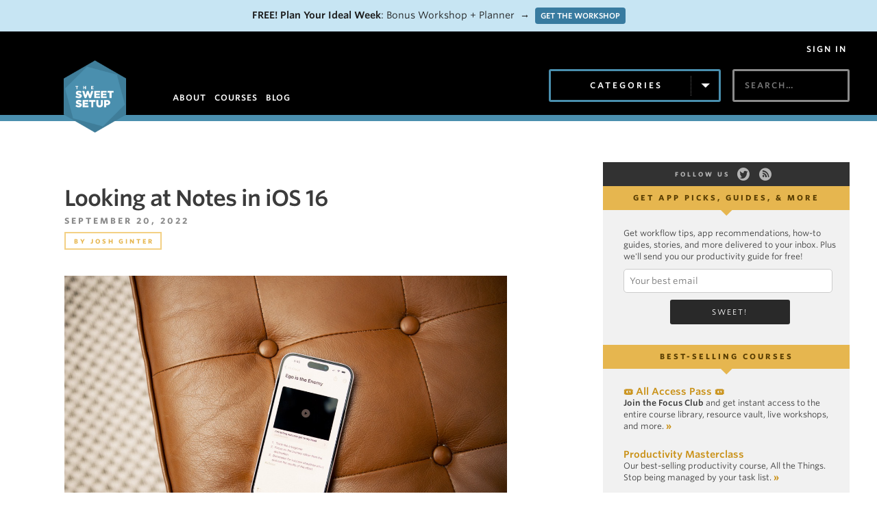

--- FILE ---
content_type: text/html; charset=UTF-8
request_url: https://thesweetsetup.com/looking-at-notes-in-ios-16/
body_size: 25949
content:
<!DOCTYPE html>
<html lang="en">
<head>
	<meta charset="utf-8">
    <meta name="viewport" content="width=device-width, initial-scale=1">
	<title>Looking at Notes in iOS 16 &#8211; The Sweet Setup</title>
	<link rel="alternate" type="application/rss+xml" title="The Sweet Setup" href="https://thesweetsetup.com/feed/">
	<link rel="apple-touch-icon-precomposed" href="/apple-touch-icon.png" />
	<meta name="apple-mobile-web-app-title" content="Sweet Setup" />
	<meta name="facebook-domain-verification" content="x3h716by8sbeaokg61f4bbn9ei8500" />
	<!--[if lt IE 9]>
	<script src="https://html5shiv.googlecode.com/svn/trunk/html5.js"></script>
	<![endif]-->
	
	
	<meta name='robots' content='index, follow, max-image-preview:large, max-snippet:-1, max-video-preview:-1' />

	<!-- This site is optimized with the Yoast SEO plugin v23.8 - https://yoast.com/wordpress/plugins/seo/ -->
	<link rel="canonical" href="https://thesweetsetup.com/looking-at-notes-in-ios-16/" />
	<meta property="og:locale" content="en_US" />
	<meta property="og:type" content="article" />
	<meta property="og:title" content="Looking at Notes in iOS 16 &#8211; The Sweet Setup" />
	<meta property="og:description" content="Here’s a roundup of iOS 16’s latest features for Notes, and a quick look at what we’re going to see in iPadOS 16’s Notes soon." />
	<meta property="og:url" content="https://thesweetsetup.com/looking-at-notes-in-ios-16/" />
	<meta property="og:site_name" content="The Sweet Setup" />
	<meta property="article:published_time" content="2022-09-20T15:00:58+00:00" />
	<meta property="article:modified_time" content="2022-09-20T02:29:59+00:00" />
	<meta property="og:image" content="https://thesweetsetup.com/wp-content/uploads/2022/09/iOS-16-Notes-Hero-1.jpeg" />
	<meta name="author" content="Josh Ginter" />
	<meta name="twitter:label1" content="Written by" />
	<meta name="twitter:data1" content="Josh Ginter" />
	<meta name="twitter:label2" content="Est. reading time" />
	<meta name="twitter:data2" content="5 minutes" />
	<script type="application/ld+json" class="yoast-schema-graph">{"@context":"https://schema.org","@graph":[{"@type":"WebPage","@id":"https://thesweetsetup.com/looking-at-notes-in-ios-16/","url":"https://thesweetsetup.com/looking-at-notes-in-ios-16/","name":"Looking at Notes in iOS 16 &#8211; The Sweet Setup","isPartOf":{"@id":"https://thesweetsetup.com/#website"},"primaryImageOfPage":{"@id":"https://thesweetsetup.com/looking-at-notes-in-ios-16/#primaryimage"},"image":{"@id":"https://thesweetsetup.com/looking-at-notes-in-ios-16/#primaryimage"},"thumbnailUrl":"https://thesweetsetup.com/wp-content/uploads/2022/09/iOS-16-Notes-Hero-1.jpeg","datePublished":"2022-09-20T15:00:58+00:00","dateModified":"2022-09-20T02:29:59+00:00","author":{"@id":"https://thesweetsetup.com/#/schema/person/56b3ebaf614fddf7d4def61d65d53833"},"breadcrumb":{"@id":"https://thesweetsetup.com/looking-at-notes-in-ios-16/#breadcrumb"},"inLanguage":"en-US","potentialAction":[{"@type":"ReadAction","target":["https://thesweetsetup.com/looking-at-notes-in-ios-16/"]}]},{"@type":"ImageObject","inLanguage":"en-US","@id":"https://thesweetsetup.com/looking-at-notes-in-ios-16/#primaryimage","url":"https://thesweetsetup.com/wp-content/uploads/2022/09/iOS-16-Notes-Hero-1.jpeg","contentUrl":"https://thesweetsetup.com/wp-content/uploads/2022/09/iOS-16-Notes-Hero-1.jpeg","width":1200,"height":800},{"@type":"BreadcrumbList","@id":"https://thesweetsetup.com/looking-at-notes-in-ios-16/#breadcrumb","itemListElement":[{"@type":"ListItem","position":1,"name":"Blog","item":"https://thesweetsetup.com/blog/"},{"@type":"ListItem","position":2,"name":"Looking at Notes in iOS 16"}]},{"@type":"WebSite","@id":"https://thesweetsetup.com/#website","url":"https://thesweetsetup.com/","name":"The Sweet Setup","description":"The best apps and workflows for your iPhone, iPad, and Mac","potentialAction":[{"@type":"SearchAction","target":{"@type":"EntryPoint","urlTemplate":"https://thesweetsetup.com/?s={search_term_string}"},"query-input":{"@type":"PropertyValueSpecification","valueRequired":true,"valueName":"search_term_string"}}],"inLanguage":"en-US"},{"@type":"Person","@id":"https://thesweetsetup.com/#/schema/person/56b3ebaf614fddf7d4def61d65d53833","name":"Josh Ginter","description":"Josh Ginter is the Reviews Editor and Deals Editor for Tools &amp; Toys. He's also a studying accountant and blogs about photography, travel, and other cool things at The Newsprint.","sameAs":["http://thenewsprint.co/","https://x.com/joshuaginter"],"url":"https://thesweetsetup.com/author/joshginter/"}]}</script>
	<!-- / Yoast SEO plugin. -->


<link rel='dns-prefetch' href='//cloud.typography.com' />
<link rel='dns-prefetch' href='//www.googletagmanager.com' />
		<!-- This site uses the Google Analytics by MonsterInsights plugin v9.11.1 - Using Analytics tracking - https://www.monsterinsights.com/ -->
							<script src="//www.googletagmanager.com/gtag/js?id=G-D46WD7FFRZ"  data-cfasync="false" data-wpfc-render="false" type="text/javascript" async></script>
			<script data-cfasync="false" data-wpfc-render="false" type="text/javascript">
				var mi_version = '9.11.1';
				var mi_track_user = true;
				var mi_no_track_reason = '';
								var MonsterInsightsDefaultLocations = {"page_location":"https:\/\/thesweetsetup.com\/looking-at-notes-in-ios-16\/"};
								if ( typeof MonsterInsightsPrivacyGuardFilter === 'function' ) {
					var MonsterInsightsLocations = (typeof MonsterInsightsExcludeQuery === 'object') ? MonsterInsightsPrivacyGuardFilter( MonsterInsightsExcludeQuery ) : MonsterInsightsPrivacyGuardFilter( MonsterInsightsDefaultLocations );
				} else {
					var MonsterInsightsLocations = (typeof MonsterInsightsExcludeQuery === 'object') ? MonsterInsightsExcludeQuery : MonsterInsightsDefaultLocations;
				}

								var disableStrs = [
										'ga-disable-G-D46WD7FFRZ',
									];

				/* Function to detect opted out users */
				function __gtagTrackerIsOptedOut() {
					for (var index = 0; index < disableStrs.length; index++) {
						if (document.cookie.indexOf(disableStrs[index] + '=true') > -1) {
							return true;
						}
					}

					return false;
				}

				/* Disable tracking if the opt-out cookie exists. */
				if (__gtagTrackerIsOptedOut()) {
					for (var index = 0; index < disableStrs.length; index++) {
						window[disableStrs[index]] = true;
					}
				}

				/* Opt-out function */
				function __gtagTrackerOptout() {
					for (var index = 0; index < disableStrs.length; index++) {
						document.cookie = disableStrs[index] + '=true; expires=Thu, 31 Dec 2099 23:59:59 UTC; path=/';
						window[disableStrs[index]] = true;
					}
				}

				if ('undefined' === typeof gaOptout) {
					function gaOptout() {
						__gtagTrackerOptout();
					}
				}
								window.dataLayer = window.dataLayer || [];

				window.MonsterInsightsDualTracker = {
					helpers: {},
					trackers: {},
				};
				if (mi_track_user) {
					function __gtagDataLayer() {
						dataLayer.push(arguments);
					}

					function __gtagTracker(type, name, parameters) {
						if (!parameters) {
							parameters = {};
						}

						if (parameters.send_to) {
							__gtagDataLayer.apply(null, arguments);
							return;
						}

						if (type === 'event') {
														parameters.send_to = monsterinsights_frontend.v4_id;
							var hookName = name;
							if (typeof parameters['event_category'] !== 'undefined') {
								hookName = parameters['event_category'] + ':' + name;
							}

							if (typeof MonsterInsightsDualTracker.trackers[hookName] !== 'undefined') {
								MonsterInsightsDualTracker.trackers[hookName](parameters);
							} else {
								__gtagDataLayer('event', name, parameters);
							}
							
						} else {
							__gtagDataLayer.apply(null, arguments);
						}
					}

					__gtagTracker('js', new Date());
					__gtagTracker('set', {
						'developer_id.dZGIzZG': true,
											});
					if ( MonsterInsightsLocations.page_location ) {
						__gtagTracker('set', MonsterInsightsLocations);
					}
										__gtagTracker('config', 'G-D46WD7FFRZ', {"forceSSL":"true","post_type":"post","tags":"untagged","focus_keyword":"focus_keyword_not_set","category":"Productivity"} );
										window.gtag = __gtagTracker;										(function () {
						/* https://developers.google.com/analytics/devguides/collection/analyticsjs/ */
						/* ga and __gaTracker compatibility shim. */
						var noopfn = function () {
							return null;
						};
						var newtracker = function () {
							return new Tracker();
						};
						var Tracker = function () {
							return null;
						};
						var p = Tracker.prototype;
						p.get = noopfn;
						p.set = noopfn;
						p.send = function () {
							var args = Array.prototype.slice.call(arguments);
							args.unshift('send');
							__gaTracker.apply(null, args);
						};
						var __gaTracker = function () {
							var len = arguments.length;
							if (len === 0) {
								return;
							}
							var f = arguments[len - 1];
							if (typeof f !== 'object' || f === null || typeof f.hitCallback !== 'function') {
								if ('send' === arguments[0]) {
									var hitConverted, hitObject = false, action;
									if ('event' === arguments[1]) {
										if ('undefined' !== typeof arguments[3]) {
											hitObject = {
												'eventAction': arguments[3],
												'eventCategory': arguments[2],
												'eventLabel': arguments[4],
												'value': arguments[5] ? arguments[5] : 1,
											}
										}
									}
									if ('pageview' === arguments[1]) {
										if ('undefined' !== typeof arguments[2]) {
											hitObject = {
												'eventAction': 'page_view',
												'page_path': arguments[2],
											}
										}
									}
									if (typeof arguments[2] === 'object') {
										hitObject = arguments[2];
									}
									if (typeof arguments[5] === 'object') {
										Object.assign(hitObject, arguments[5]);
									}
									if ('undefined' !== typeof arguments[1].hitType) {
										hitObject = arguments[1];
										if ('pageview' === hitObject.hitType) {
											hitObject.eventAction = 'page_view';
										}
									}
									if (hitObject) {
										action = 'timing' === arguments[1].hitType ? 'timing_complete' : hitObject.eventAction;
										hitConverted = mapArgs(hitObject);
										__gtagTracker('event', action, hitConverted);
									}
								}
								return;
							}

							function mapArgs(args) {
								var arg, hit = {};
								var gaMap = {
									'eventCategory': 'event_category',
									'eventAction': 'event_action',
									'eventLabel': 'event_label',
									'eventValue': 'event_value',
									'nonInteraction': 'non_interaction',
									'timingCategory': 'event_category',
									'timingVar': 'name',
									'timingValue': 'value',
									'timingLabel': 'event_label',
									'page': 'page_path',
									'location': 'page_location',
									'title': 'page_title',
									'referrer' : 'page_referrer',
								};
								for (arg in args) {
																		if (!(!args.hasOwnProperty(arg) || !gaMap.hasOwnProperty(arg))) {
										hit[gaMap[arg]] = args[arg];
									} else {
										hit[arg] = args[arg];
									}
								}
								return hit;
							}

							try {
								f.hitCallback();
							} catch (ex) {
							}
						};
						__gaTracker.create = newtracker;
						__gaTracker.getByName = newtracker;
						__gaTracker.getAll = function () {
							return [];
						};
						__gaTracker.remove = noopfn;
						__gaTracker.loaded = true;
						window['__gaTracker'] = __gaTracker;
					})();
									} else {
										console.log("");
					(function () {
						function __gtagTracker() {
							return null;
						}

						window['__gtagTracker'] = __gtagTracker;
						window['gtag'] = __gtagTracker;
					})();
									}
			</script>
							<!-- / Google Analytics by MonsterInsights -->
				<script data-cfasync="false" data-wpfc-render="false" type="text/javascript">
			window.MonsterInsightsDualTracker.helpers.mapProductItem = function (uaItem) {
				var prefixIndex, prefixKey, mapIndex;
				
				var toBePrefixed = ['id', 'name', 'list_name', 'brand', 'category', 'variant'];

				var item = {};

				var fieldMap = {
					'price': 'price',
					'list_position': 'index',
					'quantity': 'quantity',
					'position': 'index',
				};

				for (mapIndex in fieldMap) {
					if (uaItem.hasOwnProperty(mapIndex)) {
						item[fieldMap[mapIndex]] = uaItem[mapIndex];
					}
				}

				for (prefixIndex = 0; prefixIndex < toBePrefixed.length; prefixIndex++) {
					prefixKey = toBePrefixed[prefixIndex];
					if (typeof uaItem[prefixKey] !== 'undefined') {
						item['item_' + prefixKey] = uaItem[prefixKey];
					}
				}

				return item;
			};

			MonsterInsightsDualTracker.trackers['view_item_list'] = function (parameters) {
				var items = parameters.items;
				var listName, itemIndex, item, itemListName;
				var lists = {
					'_': {items: [], 'send_to': monsterinsights_frontend.v4_id},
				};

				for (itemIndex = 0; itemIndex < items.length; itemIndex++) {
					item = MonsterInsightsDualTracker.helpers.mapProductItem(items[itemIndex]);

					if (typeof item['item_list_name'] === 'undefined') {
						lists['_'].items.push(item);
					} else {
						itemListName = item['item_list_name'];
						if (typeof lists[itemListName] === 'undefined') {
							lists[itemListName] = {
								'items': [],
								'item_list_name': itemListName,
								'send_to': monsterinsights_frontend.v4_id,
							};
						}

						lists[itemListName].items.push(item);
					}
				}

				for (listName in lists) {
					__gtagDataLayer('event', 'view_item_list', lists[listName]);
				}
			};

			MonsterInsightsDualTracker.trackers['select_content'] = function (parameters) {
				const items = parameters.items.map(MonsterInsightsDualTracker.helpers.mapProductItem);
				__gtagDataLayer('event', 'select_item', {items: items, send_to: parameters.send_to});
			};

			MonsterInsightsDualTracker.trackers['view_item'] = function (parameters) {
				const items = parameters.items.map(MonsterInsightsDualTracker.helpers.mapProductItem);
				__gtagDataLayer('event', 'view_item', {items: items, send_to: parameters.send_to});
			};
		</script>
			<script data-cfasync="false" data-wpfc-render="false" type="text/javascript">
		if (window.hasOwnProperty('MonsterInsightsDualTracker')){
			window.MonsterInsightsDualTracker.trackers['form:impression'] = function (parameters) {
				__gtagDataLayer('event', 'form_impression', {
					form_id: parameters.event_label,
					content_type: 'form',
					non_interaction: true,
					send_to: parameters.send_to,
				});
			};

			window.MonsterInsightsDualTracker.trackers['form:conversion'] = function (parameters) {
				__gtagDataLayer('event', 'generate_lead', {
					form_id: parameters.event_label,
					send_to: parameters.send_to,
				});
			};
		}
	</script>
	<script type="text/javascript">
/* <![CDATA[ */
window._wpemojiSettings = {"baseUrl":"https:\/\/s.w.org\/images\/core\/emoji\/15.0.3\/72x72\/","ext":".png","svgUrl":"https:\/\/s.w.org\/images\/core\/emoji\/15.0.3\/svg\/","svgExt":".svg","source":{"concatemoji":"https:\/\/thesweetsetup.com\/wp-includes\/js\/wp-emoji-release.min.js?ver=6.6.4"}};
/*! This file is auto-generated */
!function(i,n){var o,s,e;function c(e){try{var t={supportTests:e,timestamp:(new Date).valueOf()};sessionStorage.setItem(o,JSON.stringify(t))}catch(e){}}function p(e,t,n){e.clearRect(0,0,e.canvas.width,e.canvas.height),e.fillText(t,0,0);var t=new Uint32Array(e.getImageData(0,0,e.canvas.width,e.canvas.height).data),r=(e.clearRect(0,0,e.canvas.width,e.canvas.height),e.fillText(n,0,0),new Uint32Array(e.getImageData(0,0,e.canvas.width,e.canvas.height).data));return t.every(function(e,t){return e===r[t]})}function u(e,t,n){switch(t){case"flag":return n(e,"\ud83c\udff3\ufe0f\u200d\u26a7\ufe0f","\ud83c\udff3\ufe0f\u200b\u26a7\ufe0f")?!1:!n(e,"\ud83c\uddfa\ud83c\uddf3","\ud83c\uddfa\u200b\ud83c\uddf3")&&!n(e,"\ud83c\udff4\udb40\udc67\udb40\udc62\udb40\udc65\udb40\udc6e\udb40\udc67\udb40\udc7f","\ud83c\udff4\u200b\udb40\udc67\u200b\udb40\udc62\u200b\udb40\udc65\u200b\udb40\udc6e\u200b\udb40\udc67\u200b\udb40\udc7f");case"emoji":return!n(e,"\ud83d\udc26\u200d\u2b1b","\ud83d\udc26\u200b\u2b1b")}return!1}function f(e,t,n){var r="undefined"!=typeof WorkerGlobalScope&&self instanceof WorkerGlobalScope?new OffscreenCanvas(300,150):i.createElement("canvas"),a=r.getContext("2d",{willReadFrequently:!0}),o=(a.textBaseline="top",a.font="600 32px Arial",{});return e.forEach(function(e){o[e]=t(a,e,n)}),o}function t(e){var t=i.createElement("script");t.src=e,t.defer=!0,i.head.appendChild(t)}"undefined"!=typeof Promise&&(o="wpEmojiSettingsSupports",s=["flag","emoji"],n.supports={everything:!0,everythingExceptFlag:!0},e=new Promise(function(e){i.addEventListener("DOMContentLoaded",e,{once:!0})}),new Promise(function(t){var n=function(){try{var e=JSON.parse(sessionStorage.getItem(o));if("object"==typeof e&&"number"==typeof e.timestamp&&(new Date).valueOf()<e.timestamp+604800&&"object"==typeof e.supportTests)return e.supportTests}catch(e){}return null}();if(!n){if("undefined"!=typeof Worker&&"undefined"!=typeof OffscreenCanvas&&"undefined"!=typeof URL&&URL.createObjectURL&&"undefined"!=typeof Blob)try{var e="postMessage("+f.toString()+"("+[JSON.stringify(s),u.toString(),p.toString()].join(",")+"));",r=new Blob([e],{type:"text/javascript"}),a=new Worker(URL.createObjectURL(r),{name:"wpTestEmojiSupports"});return void(a.onmessage=function(e){c(n=e.data),a.terminate(),t(n)})}catch(e){}c(n=f(s,u,p))}t(n)}).then(function(e){for(var t in e)n.supports[t]=e[t],n.supports.everything=n.supports.everything&&n.supports[t],"flag"!==t&&(n.supports.everythingExceptFlag=n.supports.everythingExceptFlag&&n.supports[t]);n.supports.everythingExceptFlag=n.supports.everythingExceptFlag&&!n.supports.flag,n.DOMReady=!1,n.readyCallback=function(){n.DOMReady=!0}}).then(function(){return e}).then(function(){var e;n.supports.everything||(n.readyCallback(),(e=n.source||{}).concatemoji?t(e.concatemoji):e.wpemoji&&e.twemoji&&(t(e.twemoji),t(e.wpemoji)))}))}((window,document),window._wpemojiSettings);
/* ]]> */
</script>
<!-- WP Fusion --><style type="text/css">.woocommerce .product .variations option:disabled { display: none; } </style><link rel='stylesheet' id='wc-blocks-integration-css' href='https://thesweetsetup.com/wp-content/plugins/woocommerce-subscriptions/vendor/woocommerce/subscriptions-core/build/index.css?ver=7.2.0' type='text/css' media='all' />
<style id='wp-emoji-styles-inline-css' type='text/css'>

	img.wp-smiley, img.emoji {
		display: inline !important;
		border: none !important;
		box-shadow: none !important;
		height: 1em !important;
		width: 1em !important;
		margin: 0 0.07em !important;
		vertical-align: -0.1em !important;
		background: none !important;
		padding: 0 !important;
	}
</style>
<link rel='stylesheet' id='wp-block-library-css' href='https://thesweetsetup.com/wp-includes/css/dist/block-library/style.min.css?ver=6.6.4' type='text/css' media='all' />
<link rel='stylesheet' id='wc-memberships-blocks-css' href='https://thesweetsetup.com/wp-content/plugins/woocommerce-memberships/assets/css/blocks/wc-memberships-blocks.min.css?ver=1.26.5' type='text/css' media='all' />
<style id='classic-theme-styles-inline-css' type='text/css'>
/*! This file is auto-generated */
.wp-block-button__link{color:#fff;background-color:#32373c;border-radius:9999px;box-shadow:none;text-decoration:none;padding:calc(.667em + 2px) calc(1.333em + 2px);font-size:1.125em}.wp-block-file__button{background:#32373c;color:#fff;text-decoration:none}
</style>
<style id='global-styles-inline-css' type='text/css'>
:root{--wp--preset--aspect-ratio--square: 1;--wp--preset--aspect-ratio--4-3: 4/3;--wp--preset--aspect-ratio--3-4: 3/4;--wp--preset--aspect-ratio--3-2: 3/2;--wp--preset--aspect-ratio--2-3: 2/3;--wp--preset--aspect-ratio--16-9: 16/9;--wp--preset--aspect-ratio--9-16: 9/16;--wp--preset--color--black: #000000;--wp--preset--color--cyan-bluish-gray: #abb8c3;--wp--preset--color--white: #ffffff;--wp--preset--color--pale-pink: #f78da7;--wp--preset--color--vivid-red: #cf2e2e;--wp--preset--color--luminous-vivid-orange: #ff6900;--wp--preset--color--luminous-vivid-amber: #fcb900;--wp--preset--color--light-green-cyan: #7bdcb5;--wp--preset--color--vivid-green-cyan: #00d084;--wp--preset--color--pale-cyan-blue: #8ed1fc;--wp--preset--color--vivid-cyan-blue: #0693e3;--wp--preset--color--vivid-purple: #9b51e0;--wp--preset--gradient--vivid-cyan-blue-to-vivid-purple: linear-gradient(135deg,rgba(6,147,227,1) 0%,rgb(155,81,224) 100%);--wp--preset--gradient--light-green-cyan-to-vivid-green-cyan: linear-gradient(135deg,rgb(122,220,180) 0%,rgb(0,208,130) 100%);--wp--preset--gradient--luminous-vivid-amber-to-luminous-vivid-orange: linear-gradient(135deg,rgba(252,185,0,1) 0%,rgba(255,105,0,1) 100%);--wp--preset--gradient--luminous-vivid-orange-to-vivid-red: linear-gradient(135deg,rgba(255,105,0,1) 0%,rgb(207,46,46) 100%);--wp--preset--gradient--very-light-gray-to-cyan-bluish-gray: linear-gradient(135deg,rgb(238,238,238) 0%,rgb(169,184,195) 100%);--wp--preset--gradient--cool-to-warm-spectrum: linear-gradient(135deg,rgb(74,234,220) 0%,rgb(151,120,209) 20%,rgb(207,42,186) 40%,rgb(238,44,130) 60%,rgb(251,105,98) 80%,rgb(254,248,76) 100%);--wp--preset--gradient--blush-light-purple: linear-gradient(135deg,rgb(255,206,236) 0%,rgb(152,150,240) 100%);--wp--preset--gradient--blush-bordeaux: linear-gradient(135deg,rgb(254,205,165) 0%,rgb(254,45,45) 50%,rgb(107,0,62) 100%);--wp--preset--gradient--luminous-dusk: linear-gradient(135deg,rgb(255,203,112) 0%,rgb(199,81,192) 50%,rgb(65,88,208) 100%);--wp--preset--gradient--pale-ocean: linear-gradient(135deg,rgb(255,245,203) 0%,rgb(182,227,212) 50%,rgb(51,167,181) 100%);--wp--preset--gradient--electric-grass: linear-gradient(135deg,rgb(202,248,128) 0%,rgb(113,206,126) 100%);--wp--preset--gradient--midnight: linear-gradient(135deg,rgb(2,3,129) 0%,rgb(40,116,252) 100%);--wp--preset--font-size--small: 13px;--wp--preset--font-size--medium: 20px;--wp--preset--font-size--large: 36px;--wp--preset--font-size--x-large: 42px;--wp--preset--font-family--inter: "Inter", sans-serif;--wp--preset--font-family--cardo: Cardo;--wp--preset--spacing--20: 0.44rem;--wp--preset--spacing--30: 0.67rem;--wp--preset--spacing--40: 1rem;--wp--preset--spacing--50: 1.5rem;--wp--preset--spacing--60: 2.25rem;--wp--preset--spacing--70: 3.38rem;--wp--preset--spacing--80: 5.06rem;--wp--preset--shadow--natural: 6px 6px 9px rgba(0, 0, 0, 0.2);--wp--preset--shadow--deep: 12px 12px 50px rgba(0, 0, 0, 0.4);--wp--preset--shadow--sharp: 6px 6px 0px rgba(0, 0, 0, 0.2);--wp--preset--shadow--outlined: 6px 6px 0px -3px rgba(255, 255, 255, 1), 6px 6px rgba(0, 0, 0, 1);--wp--preset--shadow--crisp: 6px 6px 0px rgba(0, 0, 0, 1);}:where(.is-layout-flex){gap: 0.5em;}:where(.is-layout-grid){gap: 0.5em;}body .is-layout-flex{display: flex;}.is-layout-flex{flex-wrap: wrap;align-items: center;}.is-layout-flex > :is(*, div){margin: 0;}body .is-layout-grid{display: grid;}.is-layout-grid > :is(*, div){margin: 0;}:where(.wp-block-columns.is-layout-flex){gap: 2em;}:where(.wp-block-columns.is-layout-grid){gap: 2em;}:where(.wp-block-post-template.is-layout-flex){gap: 1.25em;}:where(.wp-block-post-template.is-layout-grid){gap: 1.25em;}.has-black-color{color: var(--wp--preset--color--black) !important;}.has-cyan-bluish-gray-color{color: var(--wp--preset--color--cyan-bluish-gray) !important;}.has-white-color{color: var(--wp--preset--color--white) !important;}.has-pale-pink-color{color: var(--wp--preset--color--pale-pink) !important;}.has-vivid-red-color{color: var(--wp--preset--color--vivid-red) !important;}.has-luminous-vivid-orange-color{color: var(--wp--preset--color--luminous-vivid-orange) !important;}.has-luminous-vivid-amber-color{color: var(--wp--preset--color--luminous-vivid-amber) !important;}.has-light-green-cyan-color{color: var(--wp--preset--color--light-green-cyan) !important;}.has-vivid-green-cyan-color{color: var(--wp--preset--color--vivid-green-cyan) !important;}.has-pale-cyan-blue-color{color: var(--wp--preset--color--pale-cyan-blue) !important;}.has-vivid-cyan-blue-color{color: var(--wp--preset--color--vivid-cyan-blue) !important;}.has-vivid-purple-color{color: var(--wp--preset--color--vivid-purple) !important;}.has-black-background-color{background-color: var(--wp--preset--color--black) !important;}.has-cyan-bluish-gray-background-color{background-color: var(--wp--preset--color--cyan-bluish-gray) !important;}.has-white-background-color{background-color: var(--wp--preset--color--white) !important;}.has-pale-pink-background-color{background-color: var(--wp--preset--color--pale-pink) !important;}.has-vivid-red-background-color{background-color: var(--wp--preset--color--vivid-red) !important;}.has-luminous-vivid-orange-background-color{background-color: var(--wp--preset--color--luminous-vivid-orange) !important;}.has-luminous-vivid-amber-background-color{background-color: var(--wp--preset--color--luminous-vivid-amber) !important;}.has-light-green-cyan-background-color{background-color: var(--wp--preset--color--light-green-cyan) !important;}.has-vivid-green-cyan-background-color{background-color: var(--wp--preset--color--vivid-green-cyan) !important;}.has-pale-cyan-blue-background-color{background-color: var(--wp--preset--color--pale-cyan-blue) !important;}.has-vivid-cyan-blue-background-color{background-color: var(--wp--preset--color--vivid-cyan-blue) !important;}.has-vivid-purple-background-color{background-color: var(--wp--preset--color--vivid-purple) !important;}.has-black-border-color{border-color: var(--wp--preset--color--black) !important;}.has-cyan-bluish-gray-border-color{border-color: var(--wp--preset--color--cyan-bluish-gray) !important;}.has-white-border-color{border-color: var(--wp--preset--color--white) !important;}.has-pale-pink-border-color{border-color: var(--wp--preset--color--pale-pink) !important;}.has-vivid-red-border-color{border-color: var(--wp--preset--color--vivid-red) !important;}.has-luminous-vivid-orange-border-color{border-color: var(--wp--preset--color--luminous-vivid-orange) !important;}.has-luminous-vivid-amber-border-color{border-color: var(--wp--preset--color--luminous-vivid-amber) !important;}.has-light-green-cyan-border-color{border-color: var(--wp--preset--color--light-green-cyan) !important;}.has-vivid-green-cyan-border-color{border-color: var(--wp--preset--color--vivid-green-cyan) !important;}.has-pale-cyan-blue-border-color{border-color: var(--wp--preset--color--pale-cyan-blue) !important;}.has-vivid-cyan-blue-border-color{border-color: var(--wp--preset--color--vivid-cyan-blue) !important;}.has-vivid-purple-border-color{border-color: var(--wp--preset--color--vivid-purple) !important;}.has-vivid-cyan-blue-to-vivid-purple-gradient-background{background: var(--wp--preset--gradient--vivid-cyan-blue-to-vivid-purple) !important;}.has-light-green-cyan-to-vivid-green-cyan-gradient-background{background: var(--wp--preset--gradient--light-green-cyan-to-vivid-green-cyan) !important;}.has-luminous-vivid-amber-to-luminous-vivid-orange-gradient-background{background: var(--wp--preset--gradient--luminous-vivid-amber-to-luminous-vivid-orange) !important;}.has-luminous-vivid-orange-to-vivid-red-gradient-background{background: var(--wp--preset--gradient--luminous-vivid-orange-to-vivid-red) !important;}.has-very-light-gray-to-cyan-bluish-gray-gradient-background{background: var(--wp--preset--gradient--very-light-gray-to-cyan-bluish-gray) !important;}.has-cool-to-warm-spectrum-gradient-background{background: var(--wp--preset--gradient--cool-to-warm-spectrum) !important;}.has-blush-light-purple-gradient-background{background: var(--wp--preset--gradient--blush-light-purple) !important;}.has-blush-bordeaux-gradient-background{background: var(--wp--preset--gradient--blush-bordeaux) !important;}.has-luminous-dusk-gradient-background{background: var(--wp--preset--gradient--luminous-dusk) !important;}.has-pale-ocean-gradient-background{background: var(--wp--preset--gradient--pale-ocean) !important;}.has-electric-grass-gradient-background{background: var(--wp--preset--gradient--electric-grass) !important;}.has-midnight-gradient-background{background: var(--wp--preset--gradient--midnight) !important;}.has-small-font-size{font-size: var(--wp--preset--font-size--small) !important;}.has-medium-font-size{font-size: var(--wp--preset--font-size--medium) !important;}.has-large-font-size{font-size: var(--wp--preset--font-size--large) !important;}.has-x-large-font-size{font-size: var(--wp--preset--font-size--x-large) !important;}
:where(.wp-block-post-template.is-layout-flex){gap: 1.25em;}:where(.wp-block-post-template.is-layout-grid){gap: 1.25em;}
:where(.wp-block-columns.is-layout-flex){gap: 2em;}:where(.wp-block-columns.is-layout-grid){gap: 2em;}
:root :where(.wp-block-pullquote){font-size: 1.5em;line-height: 1.6;}
</style>
<link rel='stylesheet' id='wpdm-font-awesome-css' href='https://thesweetsetup.com/wp-content/plugins/download-manager/assets/fontawesome/css/all.min.css?ver=6.6.4' type='text/css' media='all' />
<link rel='stylesheet' id='wpdm-frontend-css-css' href='https://thesweetsetup.com/wp-content/plugins/download-manager/assets/bootstrap/css/bootstrap.min.css?ver=6.6.4' type='text/css' media='all' />
<link rel='stylesheet' id='wpdm-front-css' href='https://thesweetsetup.com/wp-content/plugins/download-manager/assets/css/front.css?ver=6.6.4' type='text/css' media='all' />
<link rel='stylesheet' id='woocommerce-layout-css' href='https://thesweetsetup.com/wp-content/plugins/woocommerce/assets/css/woocommerce-layout.css?ver=9.3.5' type='text/css' media='all' />
<link rel='stylesheet' id='woocommerce-smallscreen-css' href='https://thesweetsetup.com/wp-content/plugins/woocommerce/assets/css/woocommerce-smallscreen.css?ver=9.3.5' type='text/css' media='only screen and (max-width: 768px)' />
<link rel='stylesheet' id='woocommerce-general-css' href='https://thesweetsetup.com/wp-content/plugins/woocommerce/assets/css/woocommerce.css?ver=9.3.5' type='text/css' media='all' />
<style id='woocommerce-inline-inline-css' type='text/css'>
.woocommerce form .form-row .required { visibility: visible; }
</style>
<link rel='stylesheet' id='ppress-frontend-css' href='https://thesweetsetup.com/wp-content/plugins/wp-user-avatar/assets/css/frontend.min.css?ver=4.15.17' type='text/css' media='all' />
<link rel='stylesheet' id='ppress-flatpickr-css' href='https://thesweetsetup.com/wp-content/plugins/wp-user-avatar/assets/flatpickr/flatpickr.min.css?ver=4.15.17' type='text/css' media='all' />
<link rel='stylesheet' id='ppress-select2-css' href='https://thesweetsetup.com/wp-content/plugins/wp-user-avatar/assets/select2/select2.min.css?ver=6.6.4' type='text/css' media='all' />
<link rel='stylesheet' id='affwp-forms-css' href='https://thesweetsetup.com/wp-content/plugins/affiliate-wp/assets/css/forms.min.css?ver=2.27.2' type='text/css' media='all' />
<link rel='stylesheet' id='wc-memberships-frontend-css' href='https://thesweetsetup.com/wp-content/plugins/woocommerce-memberships/assets/css/frontend/wc-memberships-frontend.min.css?ver=1.26.5' type='text/css' media='all' />
<link rel='stylesheet' id='the-sweet-setup-type-css' href='//cloud.typography.com/764494/665462/css/fonts.css?ver=6.6.4' type='text/css' media='all' />
<link rel='stylesheet' id='the-sweet-setup-css' href='https://thesweetsetup.com/wp-content/themes/thesweetsetup/style.css?ver=1.0.14' type='text/css' media='all' />
<link rel='stylesheet' id='ss-social-circle-css' href='https://thesweetsetup.com/wp-content/themes/thesweetsetup/webfonts/ss-social-circle.css?ver=1.0.14' type='text/css' media='all' />
<link rel='stylesheet' id='ss-symbolicons-block-css' href='https://thesweetsetup.com/wp-content/themes/thesweetsetup/webfonts/ss-symbolicons-block.css?ver=1.0.14' type='text/css' media='all' />
<link rel='stylesheet' id='wc-pb-checkout-blocks-css' href='https://thesweetsetup.com/wp-content/plugins/woocommerce-product-bundles/assets/css/frontend/checkout-blocks.css?ver=7.1.2' type='text/css' media='all' />
<link rel='stylesheet' id='wc-bundle-style-css' href='https://thesweetsetup.com/wp-content/plugins/woocommerce-product-bundles/assets/css/frontend/woocommerce.css?ver=7.1.2' type='text/css' media='all' />
<script type="text/javascript" src="https://thesweetsetup.com/wp-content/plugins/google-analytics-premium/assets/js/frontend-gtag.min.js?ver=9.11.1" id="monsterinsights-frontend-script-js" async="async" data-wp-strategy="async"></script>
<script data-cfasync="false" data-wpfc-render="false" type="text/javascript" id='monsterinsights-frontend-script-js-extra'>/* <![CDATA[ */
var monsterinsights_frontend = {"js_events_tracking":"true","download_extensions":"doc,pdf,ppt,zip,xls,docx,pptx,xlsx","inbound_paths":"[]","home_url":"https:\/\/thesweetsetup.com","hash_tracking":"false","v4_id":"G-D46WD7FFRZ"};/* ]]> */
</script>
<script type="text/javascript" src="https://thesweetsetup.com/wp-includes/js/jquery/jquery.min.js?ver=3.7.1" id="jquery-core-js"></script>
<script type="text/javascript" src="https://thesweetsetup.com/wp-includes/js/jquery/jquery-migrate.min.js?ver=3.4.1" id="jquery-migrate-js"></script>
<script type="text/javascript" src="https://thesweetsetup.com/wp-content/plugins/download-manager/assets/bootstrap/js/popper.min.js?ver=6.6.4" id="wpdm-poper-js"></script>
<script type="text/javascript" src="https://thesweetsetup.com/wp-content/plugins/download-manager/assets/bootstrap/js/bootstrap.min.js?ver=6.6.4" id="wpdm-frontend-js-js"></script>
<script type="text/javascript" id="wpdm-frontjs-js-extra">
/* <![CDATA[ */
var wpdm_url = {"home":"https:\/\/thesweetsetup.com\/","site":"https:\/\/thesweetsetup.com\/","ajax":"https:\/\/thesweetsetup.com\/wp-admin\/admin-ajax.php"};
var wpdm_js = {"spinner":"<i class=\"fas fa-sun fa-spin\"><\/i>","client_id":"0d1b421550adb533a96da419509d6fbe"};
var wpdm_strings = {"pass_var":"Password Verified!","pass_var_q":"Please click following button to start download.","start_dl":"Start Download"};
/* ]]> */
</script>
<script type="text/javascript" src="https://thesweetsetup.com/wp-content/plugins/download-manager/assets/js/front.js?ver=3.3.02" id="wpdm-frontjs-js"></script>
<script type="text/javascript" src="https://thesweetsetup.com/wp-content/plugins/woocommerce/assets/js/jquery-blockui/jquery.blockUI.min.js?ver=2.7.0-wc.9.3.5" id="jquery-blockui-js" defer="defer" data-wp-strategy="defer"></script>
<script type="text/javascript" id="wc-add-to-cart-js-extra">
/* <![CDATA[ */
var wc_add_to_cart_params = {"ajax_url":"\/wp-admin\/admin-ajax.php","wc_ajax_url":"\/?wc-ajax=%%endpoint%%","i18n_view_cart":"View cart","cart_url":"https:\/\/thesweetsetup.com\/cart\/","is_cart":"","cart_redirect_after_add":"no"};
/* ]]> */
</script>
<script type="text/javascript" src="https://thesweetsetup.com/wp-content/plugins/woocommerce/assets/js/frontend/add-to-cart.min.js?ver=9.3.5" id="wc-add-to-cart-js" defer="defer" data-wp-strategy="defer"></script>
<script type="text/javascript" src="https://thesweetsetup.com/wp-content/plugins/woocommerce/assets/js/js-cookie/js.cookie.min.js?ver=2.1.4-wc.9.3.5" id="js-cookie-js" defer="defer" data-wp-strategy="defer"></script>
<script type="text/javascript" id="woocommerce-js-extra">
/* <![CDATA[ */
var woocommerce_params = {"ajax_url":"\/wp-admin\/admin-ajax.php","wc_ajax_url":"\/?wc-ajax=%%endpoint%%"};
/* ]]> */
</script>
<script type="text/javascript" src="https://thesweetsetup.com/wp-content/plugins/woocommerce/assets/js/frontend/woocommerce.min.js?ver=9.3.5" id="woocommerce-js" defer="defer" data-wp-strategy="defer"></script>
<script type="text/javascript" src="https://thesweetsetup.com/wp-content/plugins/wp-user-avatar/assets/flatpickr/flatpickr.min.js?ver=4.15.17" id="ppress-flatpickr-js"></script>
<script type="text/javascript" src="https://thesweetsetup.com/wp-content/plugins/wp-user-avatar/assets/select2/select2.min.js?ver=4.15.17" id="ppress-select2-js"></script>
<script type="text/javascript" id="jquery-cookie-js-extra">
/* <![CDATA[ */
var affwp_scripts = {"ajaxurl":"https:\/\/thesweetsetup.com\/wp-admin\/admin-ajax.php"};
/* ]]> */
</script>
<script type="text/javascript" src="https://thesweetsetup.com/wp-content/plugins/woocommerce/assets/js/jquery-cookie/jquery.cookie.min.js?ver=1.4.1-wc.9.3.5" id="jquery-cookie-js" data-wp-strategy="defer"></script>
<script type="text/javascript" id="affwp-tracking-js-extra">
/* <![CDATA[ */
var affwp_debug_vars = {"integrations":{"woocommerce":"WooCommerce"},"version":"2.27.2","currency":"USD","ref_cookie":"affwp_ref","visit_cookie":"affwp_ref_visit_id","campaign_cookie":"affwp_campaign"};
/* ]]> */
</script>
<script type="text/javascript" src="https://thesweetsetup.com/wp-content/plugins/affiliate-wp/assets/js/tracking.min.js?ver=2.27.2" id="affwp-tracking-js"></script>
<script type="text/javascript" src="https://thesweetsetup.com/wp-content/themes/thesweetsetup/theme-scripts.js?ver=6.6.4" id="tss-theme-scripts-js"></script>
		<script>
			window.wc_ga_pro = {};

			window.wc_ga_pro.ajax_url = 'https://thesweetsetup.com/wp-admin/admin-ajax.php';

			window.wc_ga_pro.available_gateways = {"stripe":"3. Secure Checkout"};

			// interpolate json by replacing placeholders with variables (only used by UA tracking)
			window.wc_ga_pro.interpolate_json = function( object, variables ) {

				if ( ! variables ) {
					return object;
				}

				let j = JSON.stringify( object );

				for ( let k in variables ) {
					j = j.split( '{$' + k + '}' ).join( variables[ k ] );
				}

				return JSON.parse( j );
			};

			// return the title for a payment gateway
			window.wc_ga_pro.get_payment_method_title = function( payment_method ) {
				return window.wc_ga_pro.available_gateways[ payment_method ] || payment_method;
			};

			// check if an email is valid
			window.wc_ga_pro.is_valid_email = function( email ) {
				return /[^\s@]+@[^\s@]+\.[^\s@]+/.test( email );
			};
		</script>
				<!-- Google tag (gtag.js) -->
		<script async src='https://www.googletagmanager.com/gtag/js?id=G-6W9ES5KL64&l=dataLayer'></script>
		<script >

			window.dataLayer = window.dataLayer || [];

			function gtag() {
				dataLayer.push(arguments);
			}

			gtag('js', new Date());

			gtag('config', 'G-6W9ES5KL64', {"cookie_domain":"auto"});

						gtag('consent', 'default', {"analytics_storage":"denied","ad_storage":"denied","ad_user_data":"denied","ad_personalization":"denied","region":["AT","BE","BG","HR","CY","CZ","DK","EE","FI","FR","DE","GR","HU","IS","IE","IT","LV","LI","LT","LU","MT","NL","NO","PL","PT","RO","SK","SI","ES","SE","GB","CH"]});
			
			
			(function() {

				const event = document.createEvent('Event');

				event.initEvent( 'wc_google_analytics_pro_gtag_loaded', true, true );

				document.dispatchEvent( event );
			})();
		</script>
		<link rel="https://api.w.org/" href="https://thesweetsetup.com/wp-json/" /><link rel="alternate" title="JSON" type="application/json" href="https://thesweetsetup.com/wp-json/wp/v2/posts/142146" /><link rel="EditURI" type="application/rsd+xml" title="RSD" href="https://thesweetsetup.com/xmlrpc.php?rsd" />
<meta name="generator" content="WordPress 6.6.4" />
<meta name="generator" content="WooCommerce 9.3.5" />
<link rel='shortlink' href='https://thesweetsetup.com/?p=142146' />
<link rel="alternate" title="oEmbed (JSON)" type="application/json+oembed" href="https://thesweetsetup.com/wp-json/oembed/1.0/embed?url=https%3A%2F%2Fthesweetsetup.com%2Flooking-at-notes-in-ios-16%2F" />
<link rel="alternate" title="oEmbed (XML)" type="text/xml+oembed" href="https://thesweetsetup.com/wp-json/oembed/1.0/embed?url=https%3A%2F%2Fthesweetsetup.com%2Flooking-at-notes-in-ios-16%2F&#038;format=xml" />
		<script type="text/javascript">
		var AFFWP = AFFWP || {};
		AFFWP.referral_var = 'ref';
		AFFWP.expiration = 30;
		AFFWP.debug = 0;


		AFFWP.referral_credit_last = 1;
		</script>
<link rel="stylesheet" type="text/css" href="https://cloud.typography.com/764494/665462/css/fonts.css" />
		<noscript><style>.woocommerce-product-gallery{ opacity: 1 !important; }</style></noscript>
	
<!-- Meta Pixel Code -->
<script type='text/javascript'>
!function(f,b,e,v,n,t,s){if(f.fbq)return;n=f.fbq=function(){n.callMethod?
n.callMethod.apply(n,arguments):n.queue.push(arguments)};if(!f._fbq)f._fbq=n;
n.push=n;n.loaded=!0;n.version='2.0';n.queue=[];t=b.createElement(e);t.async=!0;
t.src=v;s=b.getElementsByTagName(e)[0];s.parentNode.insertBefore(t,s)}(window,
document,'script','https://connect.facebook.net/en_US/fbevents.js?v=next');
</script>
<!-- End Meta Pixel Code -->

      <script type='text/javascript'>
        var url = window.location.origin + '?ob=open-bridge';
        fbq('set', 'openbridge', '1547247442291447', url);
      </script>
    <script type='text/javascript'>fbq('init', '1547247442291447', {}, {
    "agent": "wordpress-6.6.4-4.0.1"
})</script><script type='text/javascript'>
    fbq('track', 'PageView', []);
  </script>
<!-- Meta Pixel Code -->
<noscript>
<img height="1" width="1" style="display:none" alt="fbpx"
src="https://www.facebook.com/tr?id=1547247442291447&ev=PageView&noscript=1" />
</noscript>
<!-- End Meta Pixel Code -->
			<script  type="text/javascript">
				!function(f,b,e,v,n,t,s){if(f.fbq)return;n=f.fbq=function(){n.callMethod?
					n.callMethod.apply(n,arguments):n.queue.push(arguments)};if(!f._fbq)f._fbq=n;
					n.push=n;n.loaded=!0;n.version='2.0';n.queue=[];t=b.createElement(e);t.async=!0;
					t.src=v;s=b.getElementsByTagName(e)[0];s.parentNode.insertBefore(t,s)}(window,
					document,'script','https://connect.facebook.net/en_US/fbevents.js');
			</script>
			<!-- WooCommerce Facebook Integration Begin -->
			<script  type="text/javascript">

				fbq('init', '1547247442291447', {}, {
    "agent": "woocommerce-9.3.5-3.2.10"
});

				fbq( 'track', 'PageView', {
    "source": "woocommerce",
    "version": "9.3.5",
    "pluginVersion": "3.2.10"
} );

				document.addEventListener( 'DOMContentLoaded', function() {
					// Insert placeholder for events injected when a product is added to the cart through AJAX.
					document.body.insertAdjacentHTML( 'beforeend', '<div class=\"wc-facebook-pixel-event-placeholder\"></div>' );
				}, false );

			</script>
			<!-- WooCommerce Facebook Integration End -->
			
		<!-- MonsterInsights Form Tracking -->
		<script data-cfasync="false" data-wpfc-render="false" type="text/javascript">
			function monsterinsights_forms_record_impression(event) {
				monsterinsights_add_bloom_forms_ids();
				var monsterinsights_forms = document.getElementsByTagName("form");
				var monsterinsights_forms_i;
				for (monsterinsights_forms_i = 0; monsterinsights_forms_i < monsterinsights_forms.length; monsterinsights_forms_i++) {
					var monsterinsights_form_id = monsterinsights_forms[monsterinsights_forms_i].getAttribute("id");
					var skip_conversion = false;
					/* Check to see if it's contact form 7 if the id isn't set */
					if (!monsterinsights_form_id) {
						monsterinsights_form_id = monsterinsights_forms[monsterinsights_forms_i].parentElement.getAttribute("id");
						if (monsterinsights_form_id && monsterinsights_form_id.lastIndexOf('wpcf7-f', 0) === 0) {
							/* If so, let's grab that and set it to be the form's ID*/
							var tokens = monsterinsights_form_id.split('-').slice(0, 2);
							var result = tokens.join('-');
							monsterinsights_forms[monsterinsights_forms_i].setAttribute("id", result);/* Now we can do just what we did above */
							monsterinsights_form_id = monsterinsights_forms[monsterinsights_forms_i].getAttribute("id");
						} else {
							monsterinsights_form_id = false;
						}
					}

					/* Check if it's Ninja Forms & id isn't set. */
					if (!monsterinsights_form_id && monsterinsights_forms[monsterinsights_forms_i].parentElement.className.indexOf('nf-form-layout') >= 0) {
						monsterinsights_form_id = monsterinsights_forms[monsterinsights_forms_i].parentElement.parentElement.parentElement.getAttribute('id');
						if (monsterinsights_form_id && 0 === monsterinsights_form_id.lastIndexOf('nf-form-', 0)) {
							/* If so, let's grab that and set it to be the form's ID*/
							tokens = monsterinsights_form_id.split('-').slice(0, 3);
							result = tokens.join('-');
							monsterinsights_forms[monsterinsights_forms_i].setAttribute('id', result);
							/* Now we can do just what we did above */
							monsterinsights_form_id = monsterinsights_forms[monsterinsights_forms_i].getAttribute('id');
							skip_conversion = true;
						}
					}

					if (monsterinsights_form_id && monsterinsights_form_id !== 'commentform' && monsterinsights_form_id !== 'adminbar-search') {
						__gtagTracker('event', 'impression', {
							event_category: 'form',
							event_label: monsterinsights_form_id,
							value: 1,
							non_interaction: true
						});

						/* If a WPForms Form, we can use custom tracking */
						if (monsterinsights_form_id && 0 === monsterinsights_form_id.lastIndexOf('wpforms-form-', 0)) {
							continue;
						}

						/* Formiddable Forms, use custom tracking */
						if (monsterinsights_forms_has_class(monsterinsights_forms[monsterinsights_forms_i], 'frm-show-form')) {
							continue;
						}

						/* If a Gravity Form, we can use custom tracking */
						if (monsterinsights_form_id && 0 === monsterinsights_form_id.lastIndexOf('gform_', 0)) {
							continue;
						}

						/* If Ninja forms, we use custom conversion tracking */
						if (skip_conversion) {
							continue;
						}

						var custom_conversion_mi_forms = false;
						if (custom_conversion_mi_forms) {
							continue;
						}

						if (window.jQuery) {
							(function (form_id) {
								jQuery(document).ready(function () {
									jQuery('#' + form_id).on('submit', monsterinsights_forms_record_conversion);
								});
							})(monsterinsights_form_id);
						} else {
							var __gaFormsTrackerWindow = window;
							if (__gaFormsTrackerWindow.addEventListener) {
								document.getElementById(monsterinsights_form_id).addEventListener("submit", monsterinsights_forms_record_conversion, false);
							} else {
								if (__gaFormsTrackerWindow.attachEvent) {
									document.getElementById(monsterinsights_form_id).attachEvent("onsubmit", monsterinsights_forms_record_conversion);
								}
							}
						}

					} else {
						continue;
					}
				}
			}

			function monsterinsights_forms_has_class(element, className) {
				return (' ' + element.className + ' ').indexOf(' ' + className + ' ') > -1;
			}

			function monsterinsights_forms_record_conversion(event) {
				var monsterinsights_form_conversion_id = event.target.id;
				var monsterinsights_form_action = event.target.getAttribute("miforms-action");
				if (monsterinsights_form_conversion_id && !monsterinsights_form_action) {
					document.getElementById(monsterinsights_form_conversion_id).setAttribute("miforms-action", "submitted");
					__gtagTracker('event', 'conversion', {
						event_category: 'form',
						event_label: monsterinsights_form_conversion_id,
						value: 1,
					});
				}
			}

			/* Attach the events to all clicks in the document after page and GA has loaded */
			function monsterinsights_forms_load() {
				if (typeof (__gtagTracker) !== 'undefined' && __gtagTracker) {
					var __gtagFormsTrackerWindow = window;
					if (__gtagFormsTrackerWindow.addEventListener) {
						__gtagFormsTrackerWindow.addEventListener("load", monsterinsights_forms_record_impression, false);
					} else {
						if (__gtagFormsTrackerWindow.attachEvent) {
							__gtagFormsTrackerWindow.attachEvent("onload", monsterinsights_forms_record_impression);
						}
					}
				} else {
					setTimeout(monsterinsights_forms_load, 200);
				}
			}

			/* Custom Ninja Forms impression tracking */
			if (window.jQuery) {
				jQuery(document).on('nfFormReady', function (e, layoutView) {
					var label = layoutView.el;
					label = label.substring(1, label.length);
					label = label.split('-').slice(0, 3).join('-');
					__gtagTracker('event', 'impression', {
						event_category: 'form',
						event_label: label,
						value: 1,
						non_interaction: true
					});
				});
			}

			/* Custom Bloom Form tracker */
			function monsterinsights_add_bloom_forms_ids() {
				var bloom_forms = document.querySelectorAll('.et_bloom_form_content form');
				if (bloom_forms.length > 0) {
					for (var i = 0; i < bloom_forms.length; i++) {
						if ('' === bloom_forms[i].id) {
							var form_parent_root = monsterinsights_find_parent_with_class(bloom_forms[i], 'et_bloom_optin');
							if (form_parent_root) {
								var classes = form_parent_root.className.split(' ');
								for (var j = 0; j < classes.length; ++j) {
									if (0 === classes[j].indexOf('et_bloom_optin')) {
										bloom_forms[i].id = classes[j];
									}
								}
							}
						}
					}
				}
			}

			function monsterinsights_find_parent_with_class(element, className) {
				if (element.parentNode && '' !== className) {
					if (element.parentNode.className.indexOf(className) >= 0) {
						return element.parentNode;
					} else {
						return monsterinsights_find_parent_with_class(element.parentNode, className);
					}
				}
				return false;
			}

			monsterinsights_forms_load();
		</script>
		<!-- End MonsterInsights Form Tracking -->
		
<style id='wp-fonts-local' type='text/css'>
@font-face{font-family:Inter;font-style:normal;font-weight:300 900;font-display:fallback;src:url('https://thesweetsetup.com/wp-content/plugins/woocommerce/assets/fonts/Inter-VariableFont_slnt,wght.woff2') format('woff2');font-stretch:normal;}
@font-face{font-family:Cardo;font-style:normal;font-weight:400;font-display:fallback;src:url('https://thesweetsetup.com/wp-content/plugins/woocommerce/assets/fonts/cardo_normal_400.woff2') format('woff2');}
</style>
<meta name="generator" content="WordPress Download Manager 3.3.02" />
                <style>
        /* WPDM Link Template Styles */        </style>
                <style>

            :root {
                --color-primary: #4a8eff;
                --color-primary-rgb: 74, 142, 255;
                --color-primary-hover: #4a8eff;
                --color-primary-active: #4a8eff;
                --color-secondary: #6c757d;
                --color-secondary-rgb: 108, 117, 125;
                --color-secondary-hover: #6c757d;
                --color-secondary-active: #6c757d;
                --color-success: #18ce0f;
                --color-success-rgb: 24, 206, 15;
                --color-success-hover: #18ce0f;
                --color-success-active: #18ce0f;
                --color-info: #2CA8FF;
                --color-info-rgb: 44, 168, 255;
                --color-info-hover: #2CA8FF;
                --color-info-active: #2CA8FF;
                --color-warning: #FFB236;
                --color-warning-rgb: 255, 178, 54;
                --color-warning-hover: #FFB236;
                --color-warning-active: #FFB236;
                --color-danger: #ff5062;
                --color-danger-rgb: 255, 80, 98;
                --color-danger-hover: #ff5062;
                --color-danger-active: #ff5062;
                --color-green: #30b570;
                --color-blue: #0073ff;
                --color-purple: #8557D3;
                --color-red: #ff5062;
                --color-muted: rgba(69, 89, 122, 0.6);
                --wpdm-font: "Rubik", -apple-system, BlinkMacSystemFont, "Segoe UI", Roboto, Helvetica, Arial, sans-serif, "Apple Color Emoji", "Segoe UI Emoji", "Segoe UI Symbol";
            }

            .wpdm-download-link.btn.btn-link {
                border-radius: 4px;
            }


        </style>
        
	<!-- Google Tag Manager - thesweetsetup.com container -->
<script>(function(w,d,s,l,i){w[l]=w[l]||[];w[l].push({'gtm.start':
new Date().getTime(),event:'gtm.js'});var f=d.getElementsByTagName(s)[0],
j=d.createElement(s),dl=l!='dataLayer'?'&l='+l:'';j.async=true;j.src=
'https://www.googletagmanager.com/gtm.js?id='+i+dl;f.parentNode.insertBefore(j,f);
})(window,document,'script','dataLayer','GTM-PS7L89F');</script>
<!-- End Google Tag Manager -->

</head>



<body id="post-page" class="post-template-default single single-post postid-142146 single-format-standard theme-thesweetsetup woocommerce-no-js">

<!-- Google Tag Manager (noscript) --><noscript><iframe src="https://www.googletagmanager.com/ns.html?id=GTM-PS7L89F"height="0" width="0" style="display:none;visibility:hidden"></iframe></noscript><!-- End Google Tag Manager (noscript) -->


<!-- Focus Quiz Hellobar 
	<div id="hellobar">
	<p><strong>📒 FREE FOCUS ASSESSMENT</strong><span class="mobile">:&nbsp;All-New&nbsp;</span>&nbsp;&rarr;&nbsp;&nbsp;<a target="_blank" class="hello_button" href="https://thefocuscourse.com/quiz/?utm_source=thesweetsetup&utm_medium=tss_banner&utm_campaign=tss_hello_bar">Get Started!</a></p>
	</div>
-->

<!--
<div id="hellobar"> // Ulysses hellobar
<p><strong>Capture Your Ideas</strong><span class="mobile">:&nbsp;Learn Ulysses&nbsp;</span>&nbsp;&rarr;&nbsp;&nbsp;<a target="_blank" class="hello_button" href="https://thesweetsetup.com/ulysses/?ref=46">Brand New Course!</a></p>
</div> -->


<!-- Calm Inbox Hellobar
<div id="hellobar">
<p><strong>💌 NEW: Calm Inbox<span class="mobile">: Less Email, More Focus&nbsp;</span> &rarr;&nbsp;</strong><a target="_blank" class="hello_button" href="https://thesweetsetup.com/calm/?ref=46">Get Access</a></p>
</div>
-->
	

<!-- Planner Hellobar
<div id="hellobar">
<p><strong>📒 NEW: 2023 Digital Planner</strong><span class="mobile">:&nbsp;Made for iPad&nbsp;</span>&nbsp;&rarr;&nbsp;&nbsp;<a target="_blank" class="hello_button" href="https://thesweetsetup.com/planner/?ref=46">Yes, Please!</a></p>
</div>

 -->

<!-- Lead Magnet: All the Things workshop and template Hellobar -->
<div id="hellobar">
 <p><strong>FREE! Plan Your Ideal Week</strong><span class="mobile">:&nbsp;Bonus Workshop + Planner&nbsp;</span>&nbsp;&rarr;&nbsp;&nbsp;<a class="hello_button" data-rm-show="wdg_yb0sir9h" >Get the Workshop</a></p>
 </div>


<!-- All the Things Hellobar 
<div id="hellobar">
<p><strong>NEW! All the Things</strong><span class="mobile">:&nbsp;Productivity Course&nbsp;</span>&nbsp;&rarr;&nbsp;&nbsp;<a target="_blank" class="hello_button" href="https://thesweetsetup.com/things/?ref=46">Check it Out</a></p>
</div>
-->

<!-- Productivity Workshop
<div id="hellobar">
	<p><strong>Productivity Workshop</strong><span class="mobile">:&nbsp;The 4-Part Flywheel&nbsp;</span>&nbsp;&rarr;&nbsp;&nbsp;<a target="_blank" class="hello_button" href="https://thesweetsetup.com/productivity-power-hour/?ref=46">GET ACCESS!</a></p>
</div>
-->

<!-- Complete Bundle
	<div id="hellobar">
	<p><strong>Bundle Up and Save</strong><span class="mobile">:&nbsp;25% discount on all app courses&nbsp;</span>&nbsp;&rarr;&nbsp;&nbsp;<a target="_blank" class="hello_button" href="https://thesweetsetup.com/bundle/?ref=46">Learn More</a></p>
	</div>  -->


<!-- Simplified Time Management
	<div id="hellobar">
		<p><strong>Simplify Your Time Management</strong><span class="mobile">:&nbsp;New Course&nbsp;</span>&nbsp;&rarr;&nbsp;&nbsp;<a target="_blank" class="hello_button" href="https://thesweetsetup.com/time/?ref=46">Finally!</a></p>
	</div>
	-->

<!-- To Obsidian and Beyond 
	<div id="hellobar">
		<p><strong>🧠 To Obsidian and Beyond</strong><span class="mobile">:&nbsp;All-New Course&nbsp;</span>&nbsp;&rarr;&nbsp;&nbsp;<a target="_blank" class="hello_button" href="https://thesweetsetup.com/obsidian/?ref=46">GET ACCESS</a></p>
	</div>
-->

<div id="header-wrap">
	<header id="header">
		<a href="https://thesweetsetup.com"><img src="https://thesweetsetup.com/wp-content/themes/thesweetsetup/img/tss_logo.png" alt="The Sweet Setup" id="logo"/></a>
		<div id="about">
		<span><strong><a href="/colophon/">ABOUT</a>&nbsp;&nbsp;&nbsp;<a href="/training/">COURSES</a>&nbsp;&nbsp;&nbsp;<a href="/blog/">BLOG</a></strong></span>

		</div>

		<!-- ### NEW HEADER TEXT, BUT NEEDS THE CSS FOR THE ABOUT DIV TO BE UPDATED SO IT DOESN'T LOOK UGLY ###
		<span>Productivity and creativity for Apple Power Users.</span> <a href="/blog/">Reviews and workflows</a> published every week. Over 14,000 customers to our <a href="/training/"online courses</a>.

		#### Original Header Text ####
		<span>We recommend the best apps for your iPhone, iPad, and Mac.</span> Get in-depth training for our most popular app picks. are sorted within <a href="https://thesweetsetup.com">app categories</a>. You can read all <a href="https://thesweetsetup.com/about/">about us</a>, subscribe via <a href="/feed">RSS</a>, or follow us on <a href="https://twitter.com/thesweetsetup">Twitter</a>.
		-->



				<a class="tss-dashboard-link" href="https://thesweetsetup.com/my-account">Sign In</a>
		<nav class="menu-main-menu-container"><ul id="main-nav" class="menu"><li id="menu-item-131604" class="main-nav menu-item menu-item-type-custom menu-item-object-custom menu-item-has-children menu-item-131604"><a href="#">Categories</a>
<ul class="sub-menu">
	<li id="menu-item-131612" class="menu-item menu-item-type-taxonomy menu-item-object-category menu-item-131612"><a href="https://thesweetsetup.com/category/mindfulness/" class="ss-compass">Mindfulness</a></li>
	<li id="menu-item-131611" class="menu-item menu-item-type-taxonomy menu-item-object-category menu-item-131611"><a href="https://thesweetsetup.com/category/workflows/" class="ss-rulerpencil">Workflows</a></li>
	<li id="menu-item-131610" class="menu-item menu-item-type-taxonomy menu-item-object-category menu-item-131610"><a href="https://thesweetsetup.com/category/sweet-setup-interview/" class="ss-ellipsischat">Setups</a></li>
	<li id="menu-item-131609" class="menu-item menu-item-type-taxonomy menu-item-object-category menu-item-131609"><a href="https://thesweetsetup.com/category/quick-tip/" class="ss-hammerscrewdriver">Quick Tips</a></li>
</ul>
</li>
</ul></nav>
		<div id="search-icon"><a class="ss-search" href="#"></a></div>

		<div id="search">
			<form action="https://thesweetsetup.com" >
				<input id="search-input" name="s"  value="" maxlength="200" placeholder="Search&hellip;"/>
				<input type="submit" value="Go" style="visibility: hidden;" />
			</form>
		</div><!-- /#search -->

	</header><!-- /#header -->
</div><!-- /#header-wrap -->


<div id="content-wrap">

<article id="main-content">
	<header class="article-header">
		<h1>Looking at Notes in iOS 16</h1>
		<div class="post-date">September 20, 2022</div>
		<div class="framed">by <a href="https://thesweetsetup.com/author/joshginter/">Josh Ginter</a></div>
	</header><!-- /.article-header -->

	<div class="article">
		<p><img decoding="async" src="https://thesweetsetup.com/wp-content/uploads/2022/09/iOS-16-Notes-Hero-1.jpeg" alt="" /></p>
<p>Quick: Think of all the note-taking apps you’ve read about, tried, or heard about in the last 12 months. I’ll stay here and wait — you might be awhile.</p>
<p>Note-taking is all the rage right now. From gardeners and librarians to quick jotters or artists, there’s likely to be a note-taking app for you. <a href="https://obsidian.md/">Obsidian</a>, <a href="https://roamresearch.com/">Roam Research</a>, <a href="https://bear.app/">Bear</a>, <a href="https://agenda.com/">Agenda</a>, <a href="https://noteplan.co/">NotePlan</a>, <a href="https://notability.com/">Notability</a>, <a href="https://www.goodnotes.com/">GoodNotes</a>, <a href="https://evernote.com/">Evernote</a>, <a href="https://simplenote.com/">SimpleNote</a> — take your pick.</p>
<p>Yet, somehow, some folks get caught out in the rain with no note-taking app to be found. We probably all find ourselves in this spot from time to time, wishing for something new and exciting to boost our note-taking productivity and unlock fresh new ideas.</p>
<p>Or there are those who started in Notes, tried every other note-taking app available, and ultimately ended up back in Notes after all the experimentation (remember the Uber-popular “Jedi” meme that went around?).</p>
<p>Fortunately, Apple’s built-in Notes app continues to improve each year, with new useful features for capturing moments of brilliance or small bits of ephemera along the way. Notes saw a big leap forward in iPadOS 15 and, with iOS 16, we’re seeing some of those key features filter down to the iPhone as well.</p>
<p>Here’s a roundup of iOS 16’s latest features for Notes, and a quick look at what we’re going to see in iPadOS 16’s Notes soon.</p>
<h2>Quick Notes on iPhone</h2>
<p>Far and away, the most exciting feature to debut in iPadOS 15 last year was Quick Notes. On iPad, Quick Notes would fly in from the side of the display and sit over top your on-screen view, allowing you to quickly drag and drop items from a Safari webpage into your Quick Note or capture quotes by highlighting text in an app.</p>
<p><img decoding="async" src="https://thesweetsetup.com/wp-content/uploads/2022/09/iOS-16-Notes-1.png" alt="" /></p>
<p>With iOS 16, Quick Note comes to the iPhone, albeit with a few differences. A Quick Note can be created from any sharing menu in iOS 16. Quick Notes also include the highlighted text and URL if you add a Quick Note from Safari. And these Quick Notes are stored inside a “smart folder” of Quick Notes in Notes.</p>
<p><img decoding="async" src="https://thesweetsetup.com/wp-content/uploads/2022/09/iOS-16-Notes-5.png" alt="" /></p>
<p>Where the differences lie are in the post-creation phase. When you revisit a webpage with a previously created Quick Note, you’ll note a tappable arrow in the bottom right corner of the webpage. Tapping this arrow whisks in the Quick Note and tapping again opens the Quick Note in a full-screen display.</p>
<p><img decoding="async" src="https://thesweetsetup.com/wp-content/uploads/2022/09/iOS-16-Notes-2.png" alt="" /></p>
<p><img decoding="async" src="https://thesweetsetup.com/wp-content/uploads/2022/09/iOS-16-Notes-3.png" alt="" /></p>
<p>This is different than on the iPad — on the iPad, Quick Notes slide over top the content on the screen, allowing for dragging and dropping content into the Quick Note. There’s no dragging and dropping to be found in Quick Notes for iOS 16.</p>
<p>All in all, it’s great to have the ability to <em>create</em> Quick Notes on the iPhone and then to explore and build out those notes further when on iPad or on the Mac.</p>
<div class="rm-area-obsidian-starter-vault"></div>

<h2>Passcode Locked Notes</h2>
<p>Want to store your last will and testament in a note on your iPhone, but don’t want the world to see when you pull up your grocery list? Passcode locked notes are now available in iOS 16, allowing you to lock confidential information behind an appropriate passcode.</p>
<p><img decoding="async" src="https://thesweetsetup.com/wp-content/uploads/2022/09/iOS-16-Notes-6.png" alt="" /></p>
<p>We’ve seen passcode locked notes in almost every other note-taking app before, so there’s not a bunch of new to be seen here. There are also a bunch of limitations for locked notes:</p>
<ul>
<li>Tagged notes cannot be locked.</li>
<li>Quick notes cannot be locked.</li>
<li>You must enable iCloud Keychain to use your iPhone passcode to unlock notes.</li>
<li>Locked notes are not viewable on devices running prior versions of iOS, iPadOS, or macOS.</li>
</ul>
<p>Having to run iCloud Keychain could be a dealbreaker for some if you swear by 1Password or other password managers. (You can also keep locked notes inside 1Password, so all is not lost.)</p>
<p>Passcode-locked notes in iOS 16 will surely improve security for those more private notes on the average user’s iPhone.</p>
<h2>New Smart Folders and Groupings</h2>
<p>Folders in Notes have had a long, manual, tedious history. iOS 16’s new Smart Folders in Notes are one of the biggest organizational jumps forward in recent memory (I’d put it up there alongside last year’s tagging features).</p>
<p><img decoding="async" src="https://thesweetsetup.com/wp-content/uploads/2022/09/iOS-16-Notes-4.png" alt="" /></p>
<p>To create a new Smart Folder, hit the <strong>+</strong> folder button in the bottom left corner, give the Smart Folder a name, and then set the parameters for what you want to see inside that Smart Folder. You have complete control over the parameters here — add in tags, note-types (locked notes, Quick Notes, pinned notes, etc.), times created, etc. — to ensure your notes are quickly and fashionably organized.</p>
<p>Once created, Smart Folders are orders of magnitude more useful than manual folders from yesteryear. You could use tags to quickly and easily organize all your notes and have Smart Folders provide that extra layer of functionality for searching, and it can all happen in the background.</p>
<p>Lastly, Notes can now be grouped inside a folder based on chronological date (like Today or Yesterday) in the list and gallery views.</p>
<h2>Collaboration</h2>
<p>Finally, Notes in iOS 16 sees a big jump forward for folks looking to collaborate on specific notes. Now, you can share a note’s URL and anyone with that shared link can add to your note and collaborate on the work inside.</p>
<p>This extends to iOS 15 and iOS 16’s latest SharePlay features in FaceTime as well. Now, while on a FaceTime call, you can bring up the share menu and begin working with the other folks on the FaceTime call in a new note. It’s very clear this sort of feature was designed due to the multi-year work-from-home phenomenon, but the usefulness of the feature is sure to have wide-reaching effects regardless.</p>
<h2>Wrap Up</h2>
<p><img decoding="async" src="https://thesweetsetup.com/wp-content/uploads/2022/09/iOS-16-Notes-Hero-2.jpeg" alt="" /></p>
<p>Though Notes in iOS 16 isn’t a headliner feature, the various improvements and tighter-knit integration with Quick Notes from iPadOS are sure to be welcome. The ability to create a Quick Note while browsing Safari on iPhone and the subsequent ability to pull up that Quick Note on iPad for further note-building is a fun workflow. Too bad Quick Notes don’t yet pop up on macOS the same way they do in iPadOS.</p>
<p>If you don’t find yourself well-served in the endless list of note-taking apps available for iPhones and iPads right now, rest assured Apple’s own Notes app continues to get better and better every June at WWDC. Notes in iOS 16 is the best version of the app yet.</p>
<div class="rm-area-obsidian-starter-vault"></div>

	</div><!-- /.article -->
</article><!-- /#main-content -->


	
<aside id="side-bar">
	<div class="follow-us">
		<h3 class="side-title">Follow us &nbsp;<a href="https://twitter.com/thesweetsetup" class="ss-social-circle ss-twitter"></a> <a href="https://thesweetsetup.com/feed" class="ss-social-circle ss-rss"></a></h3>
	</div><!-- /.follow-us -->

		<div class="newsletter-sidebar">
		<h3 class="side-title"><a href="https://thesweetsetup.com/newsletter/">Get App Picks, Guides, &amp; More</a></h3>
		<div class="post-wrap">
			<p class="post-excerpt">Get workflow tips, app recommendations, how-to guides, stories, and more delivered to your inbox. Plus we'll send you our productivity guide for free!</p>
			<form action='//blancmedia.activehosted.com/proc.php' method='post' id='_form_126' accept-charset='utf-8' enctype='multipart/form-data'>
				  <input type='hidden' name='f' value='126'>
				  <input type='hidden' name='s' value=''>
				  <input type='hidden' name='c' value='0'>
				  <input type='hidden' name='m' value='0'>
				  <input type='hidden' name='act' value='sub'>
				  <input type='hidden' name='nlbox[]' value='3'>
				  					<p class="email">
						<input class="newsletter" type="email" name="email" required placeholder="Your best email" />
					</p>
					<center>
						<p class="email">
							<input type="submit" class="submit" value="Sweet!" />
						</p>
					</center>
				</form>
		</div><!-- /.post-wrap -->
	</div><!-- /.newsletter -->


	<div class="recently">
		<h3 class="side-title"><a href="https://thesweetsetup.com/training/">Best-Selling Courses</a></h3>


				<div class="post-wrap">
					<h4 class="post-title"><a href="https://thesweetsetup.com/accelerator/">🎟 All Access Pass 🎟</a></h4>
					<p class="post-excerpt"><strong>Join the Focus Club</strong> and get instant access to the entire course library, resource vault, live workshops, and more. <a href="https://thesweetsetup.com/club/">&raquo;</a></p>
				</div><!-- /.post-wrap -->

				<div class="post-wrap">
					<h4 class="post-title"><a href="https://thesweetsetup.com/things/">Productivity Masterclass</a></h4>
					<p class="post-excerpt">Our best-selling productivity course, All the Things. Stop being managed by your task list. <a href="https://thesweetsetup.com/things/">&raquo;</a></p>
				</div><!-- /.post-wrap -->

			<!--
				<div class="post-wrap">
					<h4 class="post-title"><a href="https://thesweetsetup.com/obsidian/">NEW: To Obsidian and Beyond</a></h4>
					<p class="post-excerpt">Organize your notes and ideas to make creative output easy with Obsidian. For beginners and pros alike. <a href="https://thesweetsetup.com/obsidian/">&raquo;</a></p>
				</div><!-- /.post-wrap -->

				<div class="post-wrap">
					<h4 class="post-title"><a href="https://thesweetsetup.com/training/?utm_source=training_sidebar_link&utm_medium=sidebar&utm_campaign=sidebar_att">Full Course List</a></h4>
					<p class="post-excerpt">Serving 17,000 customers since 2013, we have a library full of in-depth courses to help you be more productive, creative, and focused. <a href="https://thesweetsetup.com/training/">View all courses &raquo;</a></p>
				</div><!-- /.post-wrap -->


			<!--
				<div class="post-wrap">
					<h4 class="post-title"><a href="https://thesweetsetup.com/bundle/?utm_source=training_sidebar_link&utm_medium=sidebar&utm_campaign=sidebar_bundle">Bundle up and Save</a></h4>
					<p class="post-excerpt">Save 45% ($241 discount) when you get all ten in-depth courses to complete your library. <a href="https://thesweetsetup.com/bundle/">&raquo;</a></p>
				</div><!-- /.post-wrap -->
			

	</div><!-- /.recently -->


	<div class="recently">
		<h3 class="side-title"><a href="https://thesweetsetup.com/blog/">The Latest Posts</a></h3>
						<div class="post-wrap">
					<h4 class="post-title"><a href="https://thesweetsetup.com/4-flaws-of-a-busy-calendar/">4 flaws of a busy calendar</a></h4>
					<p class="post-excerpt">You’ve tried the apps, time-blocking, and a dozen different routines and systems for getting your calendar under control. And you still struggle to dedicate time throughout the week to the most important stuff in your life. And so you might be wondering why The Reset Summit will help, when everything else has failed to move the needle for you. To show you, I want to tell you <strong>why productivity systems fail in the first place.</strong> <a href="https://thesweetsetup.com/4-flaws-of-a-busy-calendar/">&raquo;</a></p>
				</div><!-- /.post-wrap -->
							<div class="post-wrap">
					<h4 class="post-title"><a href="https://thesweetsetup.com/from-chaos-to-calm/">From Chaos to Calm</a></h4>
					<p class="post-excerpt">When your schedule is organized, and your tasks are not overwhelming, it creates margin in your life, which means you have time for what is important. And also, you have time for what is awesome and fun! <strong>Margin is one of the most important metrics of health and success in your life.</strong> Margin is a sign of good health. <a href="https://thesweetsetup.com/from-chaos-to-calm/">&raquo;</a></p>
				</div><!-- /.post-wrap -->
							<div class="post-wrap">
					<h4 class="post-title"><a href="https://thesweetsetup.com/now-open-the-reset-summit/">Now Open &#8211; The Reset Summit!</a></h4>
					<p class="post-excerpt">The Reset Summit is here! <a href="https://thesweetsetup.com/now-open-the-reset-summit/">&raquo;</a></p>
				</div><!-- /.post-wrap -->
							<div class="post-wrap">
					<h4 class="post-title"><a href="https://thesweetsetup.com/did-you-outgrow-your-schedule/">Did you outgrow your schedule?</a></h4>
					<p class="post-excerpt">What if you’ve outgrown your schedule, but you don’t realize it? This is actually pretty normal. (It happens to me, too.) Why? Because life changes throughout the year. <a href="https://thesweetsetup.com/did-you-outgrow-your-schedule/">&raquo;</a></p>
				</div><!-- /.post-wrap -->
							<div class="post-wrap">
					<h4 class="post-title"><a href="https://thesweetsetup.com/how-to-do-hard-things-every-day-may-focus-digest/">How to Do Hard Things Every Day (May Focus Digest)</a></h4>
					<p class="post-excerpt">Welcome to May! This monthly digest is for folks who want to create a more ideal schedule, get organized, and stay in control of the things that matter. If you are new to the digest&#8230;here&#39;s what to look forward to on the first Monday of every month: A short article on a single concept around [&hellip;] <a href="https://thesweetsetup.com/how-to-do-hard-things-every-day-may-focus-digest/">&raquo;</a></p>
				</div><!-- /.post-wrap -->
				</div><!-- /.recently -->

	<!--
		This is where the sidebar code for the Articles, Tips and Tricks section should go.
		I took it out because (a) we don't update it ever and (b) I'm wondering if it distracts from the Course listings.
		I've saved that code as its own file in the theme folder as the file articls-tips-tricks.txt
		(Nov 1, 2018 -- S.B.)
	-->



</aside><!-- /#side-bar -->

<div class="clear"></div>
  
<!--	New smaller sidebar for homepage, August 2021 -->

</div><!-- /#content-wrap -->


<footer id="footer">
	<nav id="footer-nav">
		<ul>
			<li><a href="/">Home</a></li>
			<li><a href="https://thesweetsetup.com/colophon/">About</a></li>
			<li><a href="https://thesweetsetup.com/training/">Products</a></li>
			<li><a href="https://thesweetsetup.com/contact/">Contact</a></li>
			<li><a href="https://thesweetsetup.com/blog/">Blog</a></li>
			<!-- <li><a href="https://thesweetsetup.com/accessories/">Accessories</a></li> -->
			<li><a href="https://thesweetsetup.com/newsletter/">Newsletter</a></li>
			<li class="footer-dashboard"><a class="tss-dashboard-link" href="https://thesweetsetup.com/my-account">Sign In</a></li>
		</ul>
	</nav><!-- /#footer-nav -->

	<div id="copyright">
		<span>A website by <a href="https://shawnblanc.net">Shawn Blanc</a> and friends. See also: <a href="https://thefocuscourse.com">The Focus Course</a>&nbsp;&nbsp;|&nbsp;&nbsp;<a href="http://toolsandtoys.net">Tools &amp; Toys</a></span>
		<br />
		&copy; 2026 Blanc Media, LLC
		<div id="props">
			<a href="http://inkblotmediagroup.com" target="_blank">Design by Ink Blot Media Group</a>  •  <a href="http://mondaybynoon.com" target="_blank">Dev by Jonathan Christopher</a>
			<br />
		</div>
	</div><!-- /#copyright -->
	
	  <!-- Google Tag Manager (noscript) thesweetsetup.com container -->
<noscript><iframe src="https://www.googletagmanager.com/ns.html?id=GTM-PS7L89F"
height="0" width="0" style="display:none;visibility:hidden"></iframe></noscript>
<!-- End Google Tag Manager (noscript) -->

</footer><!-- /#footer -->

        <!-- Deadline Funnel --><script type="text/javascript" data-cfasync="false">function SendUrlToDeadlineFunnel(e){var r,t,c,a,h,n,o,A,i = "ABCDEFGHIJKLMNOPQRSTUVWXYZabcdefghijklmnopqrstuvwxyz0123456789+/=",d=0,l=0,s="",u=[];if(!e)return e;do r=e.charCodeAt(d++),t=e.charCodeAt(d++),c=e.charCodeAt(d++),A=r<<16|t<<8|c,a=A>>18&63,h=A>>12&63,n=A>>6&63,o=63&A,u[l++]=i.charAt(a)+i.charAt(h)+i.charAt(n)+i.charAt(o);while(d<e.length);s=u.join("");var C=e.length%3;var decoded = (C?s.slice(0,C-3):s)+"===".slice(C||3);decoded = decoded.replace("+", "-");decoded = decoded.replace("/", "_");return decoded;} var url = SendUrlToDeadlineFunnel(location.href); var parentUrlValue;try {parentUrlValue = window.parent.location.href;} catch(err) {if(err.name === "SecurityError") {parentUrlValue = document.referrer;}}var parentUrl = (parent !== window) ? ("/" + SendUrlToDeadlineFunnel(parentUrlValue)) : "";(function() {var s = document.createElement("script");s.type = "text/javascript";s.async = true;s.setAttribute("data-scriptid", "dfunifiedcode");s.src ="https://a.deadlinefunnel.com/unified/reactunified.bundle.js?userIdHash=eyJpdiI6IldBVVRob0Z5OVN6NHlzeThkMHFORGc9PSIsInZhbHVlIjoidHg2aWZYTGc0anJra1U3TkF4MDVZZz09IiwibWFjIjoiYjc1MjVhZjBkM2I4NTcwNjIwYTIzYjdjM2Y0ODg4NTQ0YzAyMTBjOTM3YTYzMDg0YjJmMTQ3ZjE4ZWY2NGVlOSJ9&pageFromUrl="+url+"&parentPageFromUrl="+parentUrl;var s2 = document.getElementsByTagName("script")[0];s2.parentNode.insertBefore(s, s2);})(); </script><!-- End Deadline Funnel -->
                <script>
                jQuery(function($){

                    
                });
            </script>
            <div id="fb-root"></div>
            <script>var GoSquared={acct: "GSN-057822-Q"};(function(a){function b(){a._gstc_lt=+(new Date);var b=document;var c=b.createElement("script");c.type="text/javascript";c.async=true;c.src="//d1l6p2sc9645hc.cloudfront.net/tracker.js";var d=b.getElementsByTagName("script")[0];d.parentNode.insertBefore(c,d)}a.addEventListener?a.addEventListener("load",b,false):a.attachEvent("onload",b)})(window)</script><!-- RightMessage WP embed -->
<script type="text/javascript"> 
(function(p, a, n, d, o, b) {
    o = n.createElement('script'); o.type = 'text/javascript'; o.async = true; o.src = 'https://tw.rightmessage.com/'+p+'.js';
    b = n.getElementsByTagName('script')[0]; b.parentNode.insertBefore(o, b);
    d = function(h, u, i) { var o = n.createElement('style'); o.id = 'rmcloak'+i; o.type = 'text/css';
        o.appendChild(n.createTextNode('.rmcloak'+h+'{visibility:hidden}.rmcloak'+u+'{display:none}'));
        b.parentNode.insertBefore(o, b); return o; }; o = d('', '-hidden', ''); d('-stay-invisible', '-stay-hidden', '-stay');
    setTimeout(function() { o.parentNode && o.parentNode.removeChild(o); }, a);
})('609595396', 20000, document);
</script>
    <!-- Meta Pixel Event Code -->
    <script type='text/javascript'>
        document.addEventListener( 'wpcf7mailsent', function( event ) {
        if( "fb_pxl_code" in event.detail.apiResponse){
          eval(event.detail.apiResponse.fb_pxl_code);
        }
      }, false );
    </script>
    <!-- End Meta Pixel Event Code -->
    <!-- Start ActiveCampaign site tracking (by WP Fusion)--><script type="text/javascript">(function(e,t,o,n,p,r,i){e.visitorGlobalObjectAlias=n;e[e.visitorGlobalObjectAlias]=e[e.visitorGlobalObjectAlias]||function(){(e[e.visitorGlobalObjectAlias].q=e[e.visitorGlobalObjectAlias].q||[]).push(arguments)};e[e.visitorGlobalObjectAlias].l=(new Date).getTime();r=t.createElement("script");r.src=o;r.async=true;i=t.getElementsByTagName("script")[0];i.parentNode.insertBefore(r,i)})(window,document,"https://diffuser-cdn.app-us1.com/diffuser/diffuser.js","vgo");vgo("setAccount", "475075387");vgo("setTrackByDefault", true);vgo("process");</script><!-- End ActiveCampaign site tracking -->			<!-- Facebook Pixel Code -->
			<noscript>
				<img
					height="1"
					width="1"
					style="display:none"
					alt="fbpx"
					src="https://www.facebook.com/tr?id=1547247442291447&ev=PageView&noscript=1"
				/>
			</noscript>
			<!-- End Facebook Pixel Code -->
				<script type='text/javascript'>
		(function () {
			var c = document.body.className;
			c = c.replace(/woocommerce-no-js/, 'woocommerce-js');
			document.body.className = c;
		})();
	</script>
	<!-- RightMessage WP -->
<script type="text/javascript">
		window.rmpanda = window.rmpanda || {};
	window.rmpanda.cmsdata = {"cms":"wordpress","postId":142146,"taxonomyTerms":{"category":[528],"post_tag":[],"post_format":[]}};
	</script><!-- RightMessage WP -->
<script type="text/javascript">
		window.rmpanda = window.rmpanda || {};
	window.rmpanda.cmsdata = {"cms":"wordpress","postId":142146,"taxonomyTerms":{"category":[528],"post_tag":[],"post_format":[]}};
	</script><!-- RightMessage WP -->
<script type="text/javascript">
		window.rmpanda = window.rmpanda || {};
	window.rmpanda.cmsdata = {"cms":"wordpress","postId":142146,"taxonomyTerms":{"category":[528],"post_tag":[],"post_format":[]}};
	</script><script type="text/javascript">
		/* MonsterInsights Scroll Tracking */
		if ( typeof(jQuery) !== 'undefined' ) {
		jQuery( document ).ready(function(){
		function monsterinsights_scroll_tracking_load() {
		if ( ( typeof(__gaTracker) !== 'undefined' && __gaTracker && __gaTracker.hasOwnProperty( "loaded" ) && __gaTracker.loaded == true ) || ( typeof(__gtagTracker) !== 'undefined' && __gtagTracker ) ) {
		(function(factory) {
		factory(jQuery);
		}(function($) {

		/* Scroll Depth */
		"use strict";
		var defaults = {
		percentage: true
		};

		var $window = $(window),
		cache = [],
		scrollEventBound = false,
		lastPixelDepth = 0;

		/*
		* Plugin
		*/

		$.scrollDepth = function(options) {

		var startTime = +new Date();

		options = $.extend({}, defaults, options);

		/*
		* Functions
		*/

		function sendEvent(action, label, scrollDistance, timing) {
		if ( 'undefined' === typeof MonsterInsightsObject || 'undefined' === typeof MonsterInsightsObject.sendEvent ) {
		return;
		}
			var paramName = action.toLowerCase();
	var fieldsArray = {
	send_to: 'G-D46WD7FFRZ',
	non_interaction: true
	};
	fieldsArray[paramName] = label;

	if (arguments.length > 3) {
	fieldsArray.scroll_timing = timing
	MonsterInsightsObject.sendEvent('event', 'scroll_depth', fieldsArray);
	} else {
	MonsterInsightsObject.sendEvent('event', 'scroll_depth', fieldsArray);
	}
			}

		function calculateMarks(docHeight) {
		return {
		'25%' : parseInt(docHeight * 0.25, 10),
		'50%' : parseInt(docHeight * 0.50, 10),
		'75%' : parseInt(docHeight * 0.75, 10),
		/* Cushion to trigger 100% event in iOS */
		'100%': docHeight - 5
		};
		}

		function checkMarks(marks, scrollDistance, timing) {
		/* Check each active mark */
		$.each(marks, function(key, val) {
		if ( $.inArray(key, cache) === -1 && scrollDistance >= val ) {
		sendEvent('Percentage', key, scrollDistance, timing);
		cache.push(key);
		}
		});
		}

		function rounded(scrollDistance) {
		/* Returns String */
		return (Math.floor(scrollDistance/250) * 250).toString();
		}

		function init() {
		bindScrollDepth();
		}

		/*
		* Public Methods
		*/

		/* Reset Scroll Depth with the originally initialized options */
		$.scrollDepth.reset = function() {
		cache = [];
		lastPixelDepth = 0;
		$window.off('scroll.scrollDepth');
		bindScrollDepth();
		};

		/* Add DOM elements to be tracked */
		$.scrollDepth.addElements = function(elems) {

		if (typeof elems == "undefined" || !$.isArray(elems)) {
		return;
		}

		$.merge(options.elements, elems);

		/* If scroll event has been unbound from window, rebind */
		if (!scrollEventBound) {
		bindScrollDepth();
		}

		};

		/* Remove DOM elements currently tracked */
		$.scrollDepth.removeElements = function(elems) {

		if (typeof elems == "undefined" || !$.isArray(elems)) {
		return;
		}

		$.each(elems, function(index, elem) {

		var inElementsArray = $.inArray(elem, options.elements);
		var inCacheArray = $.inArray(elem, cache);

		if (inElementsArray != -1) {
		options.elements.splice(inElementsArray, 1);
		}

		if (inCacheArray != -1) {
		cache.splice(inCacheArray, 1);
		}

		});

		};

		/*
		* Throttle function borrowed from:
		* Underscore.js 1.5.2
		* http://underscorejs.org
		* (c) 2009-2013 Jeremy Ashkenas, DocumentCloud and Investigative Reporters & Editors
		* Underscore may be freely distributed under the MIT license.
		*/

		function throttle(func, wait) {
		var context, args, result;
		var timeout = null;
		var previous = 0;
		var later = function() {
		previous = new Date;
		timeout = null;
		result = func.apply(context, args);
		};
		return function() {
		var now = new Date;
		if (!previous) previous = now;
		var remaining = wait - (now - previous);
		context = this;
		args = arguments;
		if (remaining <= 0) {
		clearTimeout(timeout);
		timeout = null;
		previous = now;
		result = func.apply(context, args);
		} else if (!timeout) {
		timeout = setTimeout(later, remaining);
		}
		return result;
		};
		}

		/*
		* Scroll Event
		*/

		function bindScrollDepth() {

		scrollEventBound = true;

		$window.on('scroll.scrollDepth', throttle(function() {
		/*
		* We calculate document and window height on each scroll event to
		* account for dynamic DOM changes.
		*/

		var docHeight = $(document).height(),
		winHeight = window.innerHeight ? window.innerHeight : $window.height(),
		scrollDistance = $window.scrollTop() + winHeight,

		/* Recalculate percentage marks */
		marks = calculateMarks(docHeight),

		/* Timing */
		timing = +new Date - startTime;

		checkMarks(marks, scrollDistance, timing);
		}, 500));

		}

		init();
		};

		/* UMD export */
		return $.scrollDepth;

		}));

		jQuery.scrollDepth();
		} else {
		setTimeout(monsterinsights_scroll_tracking_load, 200);
		}
		}
		monsterinsights_scroll_tracking_load();
		});
		}
		/* End MonsterInsights Scroll Tracking */
			/* MonsterInsights Conversion Event */
	jQuery(document).ready(function() {
		jQuery('a[data-mi-conversion-event]')
			.off('click.monsterinsightsConversion')
			.on('click.monsterinsightsConversion', function() {
				if ( typeof(__gtagTracker) !== 'undefined' && __gtagTracker ) {
					var $link = jQuery(this);
					var eventName = $link.attr('data-mi-event-name');
					if ( typeof eventName === 'undefined' || ! eventName ) {
						// Fallback to first word of the <a> tag, lowercase, strip html
						var text = $link.text().trim();
						text = text.replace(/(<([^>]+)>)/gi, '').toLowerCase();
						var firstWord = text.split(/\s+/)[0] || '';

						if ( firstWord ) {
							eventName = 'click-' + firstWord;
						} else {
							eventName = $link.parent().hasClass('wp-block-image') ? 'image-click' : 'button-click';
						}
					}
					__gtagTracker('event', 'mi-' + eventName);
				}
			});
	});
	/* End MonsterInsights Conversion Event */
	
</script><link rel='stylesheet' id='wc-blocks-style-css' href='https://thesweetsetup.com/wp-content/plugins/woocommerce/assets/client/blocks/wc-blocks.css?ver=wc-9.3.5' type='text/css' media='all' />
<script type="text/javascript" src="https://thesweetsetup.com/wp-content/plugins/woocommerce/assets/js/selectWoo/selectWoo.full.min.js?ver=1.0.9-wc.9.3.5" id="selectWoo-js" data-wp-strategy="defer"></script>
<script type="text/javascript" id="wc-memberships-blocks-common-js-extra">
/* <![CDATA[ */
var wc_memberships_blocks_common = {"keywords":{"email":"Email","phone":"Phone","plan":"Plan","address":"Address","search_not_found":"We didn't find any members. Please try a different search or check for typos.","results_not_found":"No records found..."},"ajaxUrl":"https:\/\/thesweetsetup.com\/wp-admin\/admin-ajax.php","restUrl":"https:\/\/thesweetsetup.com\/wp-json\/","restNonce":"21d46e9803"};
/* ]]> */
</script>
<script type="text/javascript" src="https://thesweetsetup.com/wp-content/plugins/woocommerce-memberships/assets/js/frontend/wc-memberships-blocks-common.min.js?ver=1.26.5" id="wc-memberships-blocks-common-js"></script>
<script type="text/javascript" src="https://thesweetsetup.com/wp-includes/js/dist/hooks.min.js?ver=2810c76e705dd1a53b18" id="wp-hooks-js"></script>
<script type="text/javascript" src="https://thesweetsetup.com/wp-includes/js/dist/i18n.min.js?ver=5e580eb46a90c2b997e6" id="wp-i18n-js"></script>
<script type="text/javascript" id="wp-i18n-js-after">
/* <![CDATA[ */
wp.i18n.setLocaleData( { 'text direction\u0004ltr': [ 'ltr' ] } );
/* ]]> */
</script>
<script type="text/javascript" src="https://thesweetsetup.com/wp-includes/js/jquery/jquery.form.min.js?ver=4.3.0" id="jquery-form-js"></script>
<script type="text/javascript" id="ppress-frontend-script-js-extra">
/* <![CDATA[ */
var pp_ajax_form = {"ajaxurl":"https:\/\/thesweetsetup.com\/wp-admin\/admin-ajax.php","confirm_delete":"Are you sure?","deleting_text":"Deleting...","deleting_error":"An error occurred. Please try again.","nonce":"1581c3dc39","disable_ajax_form":"false","is_checkout":"0","is_checkout_tax_enabled":"0","is_checkout_autoscroll_enabled":"true"};
/* ]]> */
</script>
<script type="text/javascript" src="https://thesweetsetup.com/wp-content/plugins/wp-user-avatar/assets/js/frontend.min.js?ver=4.15.17" id="ppress-frontend-script-js"></script>
<script type="text/javascript" src="https://thesweetsetup.com/wp-content/plugins/woocommerce/assets/js/sourcebuster/sourcebuster.min.js?ver=9.3.5" id="sourcebuster-js-js"></script>
<script type="text/javascript" id="wc-order-attribution-js-extra">
/* <![CDATA[ */
var wc_order_attribution = {"params":{"lifetime":1.0e-5,"session":30,"base64":false,"ajaxurl":"https:\/\/thesweetsetup.com\/wp-admin\/admin-ajax.php","prefix":"wc_order_attribution_","allowTracking":true},"fields":{"source_type":"current.typ","referrer":"current_add.rf","utm_campaign":"current.cmp","utm_source":"current.src","utm_medium":"current.mdm","utm_content":"current.cnt","utm_id":"current.id","utm_term":"current.trm","utm_source_platform":"current.plt","utm_creative_format":"current.fmt","utm_marketing_tactic":"current.tct","session_entry":"current_add.ep","session_start_time":"current_add.fd","session_pages":"session.pgs","session_count":"udata.vst","user_agent":"udata.uag"}};
/* ]]> */
</script>
<script type="text/javascript" src="https://thesweetsetup.com/wp-content/plugins/woocommerce/assets/js/frontend/order-attribution.min.js?ver=9.3.5" id="wc-order-attribution-js"></script>
<!-- WooCommerce JavaScript -->
<script type="text/javascript">
jQuery(function($) { 
		( function() {

			function trackEvents() {
					
			}

			if ( 'undefined' !== typeof gtag ) {
				trackEvents();
			} else {
				// avoid using jQuery in case it's not available when this script is loaded
				document.addEventListener( 'wc_google_analytics_pro_gtag_loaded', trackEvents );
			}

			
			function trackUAEvents() {
			
				ga( 'send', 'pageview' );
			}

			if ( 'undefined' !== typeof ga ) {
				trackUAEvents();
			} else {
				// avoid using jQuery in case it's not available when this script is loaded
				document.addEventListener( 'wc_google_analytics_pro_loaded', trackUAEvents );
			}

		} ) ();
		
 });
</script>


<!-- Active Campaign -->
<script type="text/javascript">
	var trackcmp_email = '';
	var trackcmp = document.createElement("script");
	trackcmp.async = true;
	trackcmp.type = 'text/javascript';
	trackcmp.src = '//trackcmp.net/visit?actid=475075387&e='+encodeURIComponent(trackcmp_email)+'&r='+encodeURIComponent(document.referrer)+'&u='+encodeURIComponent(window.location.href);
	var trackcmp_s = document.getElementsByTagName("script");
	if (trackcmp_s.length) {
		trackcmp_s[0].parentNode.appendChild(trackcmp);
	} else {
		var trackcmp_h = document.getElementsByTagName("head");
		trackcmp_h.length && trackcmp_h[0].appendChild(trackcmp);
	}
</script>

<!-- Twitter universal website tag code -->
	<script>
	!function(e,t,n,s,u,a){e.twq||(s=e.twq=function(){s.exe?s.exe.apply(s,arguments):s.queue.push(arguments);
	},s.version='1.1',s.queue=[],u=t.createElement(n),u.async=!0,u.src='//static.ads-twitter.com/uwt.js',
	a=t.getElementsByTagName(n)[0],a.parentNode.insertBefore(u,a))}(window,document,'script');
	// Insert Twitter Pixel ID and Standard Event data below
	twq('init','o735w');
	twq('track','PageView');
	</script>
	<!-- End Twitter universal website tag code -->


<script defer src="https://static.cloudflareinsights.com/beacon.min.js/vcd15cbe7772f49c399c6a5babf22c1241717689176015" integrity="sha512-ZpsOmlRQV6y907TI0dKBHq9Md29nnaEIPlkf84rnaERnq6zvWvPUqr2ft8M1aS28oN72PdrCzSjY4U6VaAw1EQ==" data-cf-beacon='{"version":"2024.11.0","token":"a1067b489dfd42aab2d66b901fb6e427","r":1,"server_timing":{"name":{"cfCacheStatus":true,"cfEdge":true,"cfExtPri":true,"cfL4":true,"cfOrigin":true,"cfSpeedBrain":true},"location_startswith":null}}' crossorigin="anonymous"></script>
</body>
</html>
<!--
Performance optimized by Redis Object Cache. Learn more: https://wprediscache.com

Retrieved 3728 objects (1 MB) from Redis using PhpRedis (v6.3.0).
-->


--- FILE ---
content_type: text/css
request_url: https://thesweetsetup.com/wp-content/themes/thesweetsetup/webfonts/ss-symbolicons-block.css?ver=1.0.14
body_size: 5814
content:
@charset "UTF-8";

/*
* Symbolset
* www.symbolset.com
* Copyright © 2012 Oak Studios LLC
*
* Upload this file to your web server
* and place this within your <head> tags.
* <link href="webfonts/ss-symbolicons-block.css" rel="stylesheet" />
*/

@font-face {
  font-family: "SSSymbolicons";
  src: url('ss-symbolicons-block.eot');
  src: url('ss-symbolicons-block.eot?#iefix') format('embedded-opentype'),
       url('ss-symbolicons-block.woff') format('woff'),
       url('ss-symbolicons-block.ttf')  format('truetype'),
       url('ss-symbolicons-block.svg#SSSymboliconsBlock') format('svg');
  font-weight: normal;
  font-style: normal;
}

/* This triggers a redraw in IE to Fix IE8's :before content rendering. */
html:hover [class^="ss-"]{-ms-zoom: 1;}

.ss-icon, .ss-icon.ss-symbolicons-block,
[class^="ss-"]:before, [class*=" ss-"]:before,
[class^="ss-"].ss-symbolicons-block:before, [class*=" ss-"].ss-symbolicons-block:before,
[class^="ss-"].right:after, [class*=" ss-"].right:after,
[class^="ss-"].ss-symbolicons-block.right:after, [class*=" ss-"].ss-symbolicons-block.right:after {
  font-family: "SSSymbolicons";
  font-style: normal;
  font-weight: normal;
  text-decoration: none;
  text-rendering: optimizeLegibility;
  white-space: nowrap;
  /*-webkit-font-feature-settings: "liga"; Currently broken in Chrome >= v22. Falls back to text-rendering. Safari is unaffected. */
  -moz-font-feature-settings: "liga=1";
  -moz-font-feature-settings: "liga";
  -ms-font-feature-settings: "liga" 1;
  -o-font-feature-settings: "liga";
  font-feature-settings: "liga";
  -webkit-font-smoothing: antialiased;
}

[class^="ss-"].right:before,
[class*=" ss-"].right:before{display:none;content:'';}

.ss-crosshair:before,.ss-crosshair.right:after{content:'⌖'}.ss-search:before,.ss-search.right:after{content:'🔍'}.ss-zoomin:before,.ss-zoomin.right:after{content:''}.ss-zoomout:before,.ss-zoomout.right:after{content:''}.ss-binoculars:before,.ss-binoculars.right:after{content:''}.ss-raisedhand:before,.ss-raisedhand.right:after{content:'✋'}.ss-link:before,.ss-link.right:after{content:'🔗'}.ss-write:before,.ss-write.right:after{content:'✎'}.ss-compose:before,.ss-compose.right:after{content:'📝'}.ss-lock:before,.ss-lock.right:after{content:'🔒'}.ss-unlock:before,.ss-unlock.right:after{content:'🔓'}.ss-key:before,.ss-key.right:after{content:'🔑'}.ss-backspace:before,.ss-backspace.right:after{content:'⌫'}.ss-ban:before,.ss-ban.right:after{content:'🚫'}.ss-nosmoking:before,.ss-nosmoking.right:after{content:'🚭'}.ss-trash:before,.ss-trash.right:after{content:''}.ss-target:before,.ss-target.right:after{content:'◎'}.ss-stopsign:before,.ss-stopsign.right:after{content:''}.ss-radioactive:before,.ss-radioactive.right:after{content:'☢'}.ss-skull:before,.ss-skull.right:after{content:'💀'}.ss-lightning:before,.ss-lightning.right:after{content:'☇'}.ss-tag:before,.ss-tag.right:after{content:''}.ss-newtag:before,.ss-newtag.right:after{content:''}.ss-flag:before,.ss-flag.right:after{content:'⚑'}.ss-like:before,.ss-like.right:after{content:'👍'}.ss-dislike:before,.ss-dislike.right:after{content:'👎'}.ss-heart:before,.ss-heart.right:after{content:'♥'}.ss-addheart:before,.ss-addheart.right:after{content:''}.ss-deleteheart:before,.ss-deleteheart.right:after{content:'💔'}.ss-star:before,.ss-star.right:after{content:'⋆'}.ss-trophy:before,.ss-trophy.right:after{content:'🏆'}.ss-award:before,.ss-award.right:after{content:''}.ss-medal:before,.ss-medal.right:after{content:''}.ss-badge:before,.ss-badge.right:after{content:'📛'}.ss-crown:before,.ss-crown.right:after{content:'👑'}.ss-bullseye:before,.ss-bullseye.right:after{content:'🎯'}.ss-sample:before,.ss-sample.right:after{content:''}.ss-crop:before,.ss-crop.right:after{content:''}.ss-layers:before,.ss-layers.right:after{content:''}.ss-magicwand:before,.ss-magicwand.right:after{content:''}.ss-cut:before,.ss-cut.right:after{content:'✂'}.ss-cutpaste:before,.ss-cutpaste.right:after{content:''}.ss-clipboard:before,.ss-clipboard.right:after{content:'📋'}.ss-rules:before,.ss-rules.right:after{content:'📏'}.ss-rulerpencil:before,.ss-rulerpencil.right:after{content:''}.ss-gridlines:before,.ss-gridlines.right:after{content:''}.ss-pen:before,.ss-pen.right:after{content:'✒'}.ss-pencilbrush:before,.ss-pencilbrush.right:after{content:''}.ss-pencilbrushpen:before,.ss-pencilbrushpen.right:after{content:''}.ss-brush:before,.ss-brush.right:after{content:''}.ss-paintroller:before,.ss-paintroller.right:after{content:''}.ss-fill:before,.ss-fill.right:after{content:''}.ss-stroke:before,.ss-stroke.right:after{content:''}.ss-crayons:before,.ss-crayons.right:after{content:''}.ss-palette:before,.ss-palette.right:after{content:'🎨'}.ss-fliphorizontally:before,.ss-fliphorizontally.right:after{content:''}.ss-flipvertically:before,.ss-flipvertically.right:after{content:''}.ss-effects:before,.ss-effects.right:after{content:''}.ss-bezier:before,.ss-bezier.right:after{content:''}.ss-pixels:before,.ss-pixels.right:after{content:''}.ss-phone:before,.ss-phone.right:after{content:'📞'}.ss-rotaryphone:before,.ss-rotaryphone.right:after{content:'☎'}.ss-touchtonephone:before,.ss-touchtonephone.right:after{content:'☏'}.ss-phonebook:before,.ss-phonebook.right:after{content:''}.ss-voicemail:before,.ss-voicemail.right:after{content:'⌕'}.ss-megaphone:before,.ss-megaphone.right:after{content:'📢'}.ss-rss:before,.ss-rss.right:after{content:''}.ss-podcast:before,.ss-podcast.right:after{content:''}.ss-mailbox:before,.ss-mailbox.right:after{content:'📫'}.ss-send:before,.ss-send.right:after{content:''}.ss-mail:before,.ss-mail.right:after{content:'✉'}.ss-incomingmail:before,.ss-incomingmail.right:after{content:'📩'}.ss-inbox:before,.ss-inbox.right:after{content:'📥'}.ss-outbox:before,.ss-outbox.right:after{content:'📤'}.ss-stamp:before,.ss-stamp.right:after{content:''}.ss-chat:before,.ss-chat.right:after{content:'💬'}.ss-chats:before,.ss-chats.right:after{content:''}.ss-textchat:before,.ss-textchat.right:after{content:''}.ss-exclamationchat:before,.ss-exclamationchat.right:after{content:''}.ss-questionchat:before,.ss-questionchat.right:after{content:''}.ss-ellipsischat:before,.ss-ellipsischat.right:after{content:''}.ss-smile:before,.ss-smile.right:after{content:'☻'}.ss-frown:before,.ss-frown.right:after{content:'☹'}.ss-toothsmile:before,.ss-toothsmile.right:after{content:'😃'}.ss-toothlesssmile:before,.ss-toothlesssmile.right:after{content:'😀'}.ss-user:before,.ss-user.right:after{content:'👤'}.ss-users:before,.ss-users.right:after{content:'👥'}.ss-adduser:before,.ss-adduser.right:after{content:''}.ss-removeuser:before,.ss-removeuser.right:after{content:''}.ss-deleteuser:before,.ss-deleteuser.right:after{content:''}.ss-heartuser:before,.ss-heartuser.right:after{content:''}.ss-males:before,.ss-males.right:after{content:'👬'}.ss-females:before,.ss-females.right:after{content:'👭'}.ss-malefemale:before,.ss-malefemale.right:after{content:'👫'}.ss-userportrait:before,.ss-userportrait.right:after{content:''}.ss-userframe:before,.ss-userframe.right:after{content:''}.ss-usersframe:before,.ss-usersframe.right:after{content:''}.ss-baby:before,.ss-baby.right:after{content:'👶'}.ss-swaddledbaby:before,.ss-swaddledbaby.right:after{content:''}.ss-robot:before,.ss-robot.right:after{content:''}.ss-happyrobot:before,.ss-happyrobot.right:after{content:''}.ss-alien:before,.ss-alien.right:after{content:'👽'}.ss-ghost:before,.ss-ghost.right:after{content:'👻'}.ss-contacts:before,.ss-contacts.right:after{content:'📇'}.ss-addressbook:before,.ss-addressbook.right:after{content:'📑'}.ss-footsteps:before,.ss-footsteps.right:after{content:'👣'}.ss-cart:before,.ss-cart.right:after{content:''}.ss-shoppingbag:before,.ss-shoppingbag.right:after{content:''}.ss-gift:before,.ss-gift.right:after{content:'🎁'}.ss-store:before,.ss-store.right:after{content:'🏪'}.ss-safe:before,.ss-safe.right:after{content:''}.ss-bill:before,.ss-bill.right:after{content:''}.ss-creditcard:before,.ss-creditcard.right:after{content:'💳'}.ss-banknote:before,.ss-banknote.right:after{content:'💵'}.ss-moneybag:before,.ss-moneybag.right:after{content:'💰'}.ss-calculator:before,.ss-calculator.right:after{content:''}.ss-bank:before,.ss-bank.right:after{content:'🏦'}.ss-gavel:before,.ss-gavel.right:after{content:'🔨'}.ss-meeting:before,.ss-meeting.right:after{content:''}.ss-barchart:before,.ss-barchart.right:after{content:'📊'}.ss-piechart:before,.ss-piechart.right:after{content:''}.ss-activity:before,.ss-activity.right:after{content:'📈'}.ss-flowchart:before,.ss-flowchart.right:after{content:''}.ss-box:before,.ss-box.right:after{content:'📦'}.ss-crate:before,.ss-crate.right:after{content:''}.ss-home:before,.ss-home.right:after{content:'⌂'}.ss-fence:before,.ss-fence.right:after{content:''}.ss-buildings:before,.ss-buildings.right:after{content:'🏢'}.ss-bridge:before,.ss-bridge.right:after{content:''}.ss-barn:before,.ss-barn.right:after{content:''}.ss-lodging:before,.ss-lodging.right:after{content:'🏨'}.ss-earth:before,.ss-earth.right:after{content:'🌎'}.ss-globe:before,.ss-globe.right:after{content:'🌐'}.ss-compass:before,.ss-compass.right:after{content:''}.ss-signpost:before,.ss-signpost.right:after{content:''}.ss-map:before,.ss-map.right:after{content:''}.ss-location:before,.ss-location.right:after{content:''}.ss-pushpin:before,.ss-pushpin.right:after{content:'📌'}.ss-script:before,.ss-script.right:after{content:''}.ss-playscript:before,.ss-playscript.right:after{content:''}.ss-stopscript:before,.ss-stopscript.right:after{content:''}.ss-recordscript:before,.ss-recordscript.right:after{content:''}.ss-bug:before,.ss-bug.right:after{content:'🐛'}.ss-puzzle:before,.ss-puzzle.right:after{content:''}.ss-window:before,.ss-window.right:after{content:''}.ss-database:before,.ss-database.right:after{content:''}.ss-adddatabase:before,.ss-adddatabase.right:after{content:''}.ss-deletedatabase:before,.ss-deletedatabase.right:after{content:''}.ss-hdd:before,.ss-hdd.right:after{content:''}.ss-networkhdd:before,.ss-networkhdd.right:after{content:''}.ss-downloadhdd:before,.ss-downloadhdd.right:after{content:''}.ss-airplay:before,.ss-airplay.right:after{content:''}.ss-music:before,.ss-music.right:after{content:'♫'}.ss-mic:before,.ss-mic.right:after{content:'🎤'}.ss-headphones:before,.ss-headphones.right:after{content:'🎧'}.ss-volume:before,.ss-volume.right:after{content:'🔈'}.ss-radio:before,.ss-radio.right:after{content:'📻'}.ss-phonograph:before,.ss-phonograph.right:after{content:''}.ss-disc:before,.ss-disc.right:after{content:'💿'}.ss-discs:before,.ss-discs.right:after{content:''}.ss-playlist:before,.ss-playlist.right:after{content:''}.ss-musichome:before,.ss-musichome.right:after{content:''}.ss-itunes:before,.ss-itunes.right:after{content:''}.ss-camera:before,.ss-camera.right:after{content:'📷'}.ss-picture:before,.ss-picture.right:after{content:'🌄'}.ss-pictures:before,.ss-pictures.right:after{content:''}.ss-searchpicture:before,.ss-searchpicture.right:after{content:''}.ss-video:before,.ss-video.right:after{content:'📹'}.ss-clapboard:before,.ss-clapboard.right:after{content:'🎬'}.ss-film:before,.ss-film.right:after{content:''}.ss-playfilm:before,.ss-playfilm.right:after{content:''}.ss-tv:before,.ss-tv.right:after{content:'📺'}.ss-flatscreen:before,.ss-flatscreen.right:after{content:''}.ss-projector:before,.ss-projector.right:after{content:''}.ss-videogame:before,.ss-videogame.right:after{content:'🎮'}.ss-play:before,.ss-play.right:after{content:'▶'}.ss-pause:before,.ss-pause.right:after{content:''}.ss-stop:before,.ss-stop.right:after{content:'■'}.ss-record:before,.ss-record.right:after{content:'●'}.ss-rewind:before,.ss-rewind.right:after{content:'⏪'}.ss-fastforward:before,.ss-fastforward.right:after{content:'⏩'}.ss-skipback:before,.ss-skipback.right:after{content:'⏮'}.ss-skipforward:before,.ss-skipforward.right:after{content:'⏭'}.ss-eject:before,.ss-eject.right:after{content:'⏏'}.ss-shuffle:before,.ss-shuffle.right:after{content:'🔀'}.ss-filecabinet:before,.ss-filecabinet.right:after{content:''}.ss-storagebox:before,.ss-storagebox.right:after{content:''}.ss-books:before,.ss-books.right:after{content:'📚'}.ss-bookspencil:before,.ss-bookspencil.right:after{content:''}.ss-openbook:before,.ss-openbook.right:after{content:'📖'}.ss-bookinsert:before,.ss-bookinsert.right:after{content:''}.ss-notebook:before,.ss-notebook.right:after{content:'📓'}.ss-ledger:before,.ss-ledger.right:after{content:'📒'}.ss-album:before,.ss-album.right:after{content:''}.ss-newspaper:before,.ss-newspaper.right:after{content:'📰'}.ss-spiralbound:before,.ss-spiralbound.right:after{content:''}.ss-notepad:before,.ss-notepad.right:after{content:''}.ss-notice:before,.ss-notice.right:after{content:''}.ss-grid:before,.ss-grid.right:after{content:''}.ss-thumbnails:before,.ss-thumbnails.right:after{content:''}.ss-filter:before,.ss-filter.right:after{content:''}.ss-desktop:before,.ss-desktop.right:after{content:'💻'}.ss-laptop:before,.ss-laptop.right:after{content:''}.ss-tablet:before,.ss-tablet.right:after{content:''}.ss-cell:before,.ss-cell.right:after{content:'📱'}.ss-cellbars:before,.ss-cellbars.right:after{content:'📶'}.ss-battery:before,.ss-battery.right:after{content:'🔋'}.ss-mediumbattery:before,.ss-mediumbattery.right:after{content:''}.ss-emptybattery:before,.ss-emptybattery.right:after{content:''}.ss-chargingbattery:before,.ss-chargingbattery.right:after{content:''}.ss-screwdrivermobile:before,.ss-screwdrivermobile.right:after{content:''}.ss-brushmobile:before,.ss-brushmobile.right:after{content:''}.ss-pencilmobile:before,.ss-pencilmobile.right:after{content:''}.ss-door:before,.ss-door.right:after{content:'🚪'}.ss-washer:before,.ss-washer.right:after{content:''}.ss-dryer:before,.ss-dryer.right:after{content:''}.ss-fireplace:before,.ss-fireplace.right:after{content:''}.ss-toilet:before,.ss-toilet.right:after{content:'🚽'}.ss-toiletpaper:before,.ss-toiletpaper.right:after{content:''}.ss-lightbulb:before,.ss-lightbulb.right:after{content:'💡'}.ss-cfl:before,.ss-cfl.right:after{content:''}.ss-flashlight:before,.ss-flashlight.right:after{content:'🔦'}.ss-candle:before,.ss-candle.right:after{content:''}.ss-campfire:before,.ss-campfire.right:after{content:'🔥'}.ss-picnictable:before,.ss-picnictable.right:after{content:''}.ss-frame:before,.ss-frame.right:after{content:''}.ss-heartframe:before,.ss-heartframe.right:after{content:'💟'}.ss-starframe:before,.ss-starframe.right:after{content:''}.ss-treeframe:before,.ss-treeframe.right:after{content:''}.ss-flowerframe:before,.ss-flowerframe.right:after{content:''}.ss-questionframe:before,.ss-questionframe.right:after{content:''}.ss-utensilsframe:before,.ss-utensilsframe.right:after{content:''}.ss-atom:before,.ss-atom.right:after{content:'⚛'}.ss-fluxcapacitor:before,.ss-fluxcapacitor.right:after{content:''}.ss-rings:before,.ss-rings.right:after{content:'💍'}.ss-balloons:before,.ss-balloons.right:after{content:'🎈'}.ss-easteregg:before,.ss-easteregg.right:after{content:''}.ss-jackolantern:before,.ss-jackolantern.right:after{content:'🎃'}.ss-menorah:before,.ss-menorah.right:after{content:''}.ss-christmastree:before,.ss-christmastree.right:after{content:'🎄'}.ss-teddy:before,.ss-teddy.right:after{content:''}.ss-blocks:before,.ss-blocks.right:after{content:''}.ss-rattle:before,.ss-rattle.right:after{content:''}.ss-diaper:before,.ss-diaper.right:after{content:''}.ss-pailshovel:before,.ss-pailshovel.right:after{content:''}.ss-sweep:before,.ss-sweep.right:after{content:''}.ss-headstone:before,.ss-headstone.right:after{content:'⛼'}.ss-onedie:before,.ss-onedie.right:after{content:'⚀'}.ss-twodie:before,.ss-twodie.right:after{content:'⚁'}.ss-threedie:before,.ss-threedie.right:after{content:'⚂'}.ss-fourdie:before,.ss-fourdie.right:after{content:'⚃'}.ss-fivedie:before,.ss-fivedie.right:after{content:'⚄'}.ss-sixdie:before,.ss-sixdie.right:after{content:'⚅'}.ss-fuzzydice:before,.ss-fuzzydice.right:after{content:''}.ss-download:before,.ss-download.right:after{content:''}.ss-downloadbox:before,.ss-downloadbox.right:after{content:''}.ss-downloadcrate:before,.ss-downloadcrate.right:after{content:''}.ss-upload:before,.ss-upload.right:after{content:''}.ss-uploadbox:before,.ss-uploadbox.right:after{content:''}.ss-uploadcrate:before,.ss-uploadcrate.right:after{content:''}.ss-transfer:before,.ss-transfer.right:after{content:'⇆'}.ss-refresh:before,.ss-refresh.right:after{content:'↻'}.ss-sync:before,.ss-sync.right:after{content:''}.ss-wifi:before,.ss-wifi.right:after{content:''}.ss-connection:before,.ss-connection.right:after{content:''}.ss-usb:before,.ss-usb.right:after{content:''}.ss-files:before,.ss-files.right:after{content:''}.ss-addfile:before,.ss-addfile.right:after{content:''}.ss-removefile:before,.ss-removefile.right:after{content:''}.ss-deletefile:before,.ss-deletefile.right:after{content:''}.ss-searchfile:before,.ss-searchfile.right:after{content:''}.ss-folder:before,.ss-folder.right:after{content:'📁'}.ss-addfolder:before,.ss-addfolder.right:after{content:''}.ss-removefolder:before,.ss-removefolder.right:after{content:''}.ss-deletefolder:before,.ss-deletefolder.right:after{content:''}.ss-downloadfolder:before,.ss-downloadfolder.right:after{content:''}.ss-uploadfolder:before,.ss-uploadfolder.right:after{content:''}.ss-undo:before,.ss-undo.right:after{content:'↩'}.ss-redo:before,.ss-redo.right:after{content:'↪'}.ss-quote:before,.ss-quote.right:after{content:'“'}.ss-font:before,.ss-font.right:after{content:''}.ss-anchor:before,.ss-anchor.right:after{content:''}.ss-print:before,.ss-print.right:after{content:'⎙'}.ss-fax:before,.ss-fax.right:after{content:'📠'}.ss-shredder:before,.ss-shredder.right:after{content:''}.ss-typewriter:before,.ss-typewriter.right:after{content:''}.ss-list:before,.ss-list.right:after{content:''}.ss-action:before,.ss-action.right:after{content:''}.ss-redirect:before,.ss-redirect.right:after{content:'↗'}.ss-expand:before,.ss-expand.right:after{content:'⤢'}.ss-contract:before,.ss-contract.right:after{content:''}.ss-scaleup:before,.ss-scaleup.right:after{content:''}.ss-scaledown:before,.ss-scaledown.right:after{content:''}.ss-power:before,.ss-power.right:after{content:''}.ss-lifepreserver:before,.ss-lifepreserver.right:after{content:''}.ss-help:before,.ss-help.right:after{content:'❓'}.ss-info:before,.ss-info.right:after{content:'ℹ'}.ss-alert:before,.ss-alert.right:after{content:'⚠'}.ss-caution:before,.ss-caution.right:after{content:'⛔'}.ss-plus:before,.ss-plus.right:after{content:'+'}.ss-hyphen:before,.ss-hyphen.right:after{content:'-'}.ss-check:before,.ss-check.right:after{content:'✓'}.ss-delete:before,.ss-delete.right:after{content:'␡'}.ss-dogface:before,.ss-dogface.right:after{content:'🐶'}.ss-catface:before,.ss-catface.right:after{content:'🐱'}.ss-bearface:before,.ss-bearface.right:after{content:'🐻'}.ss-bird:before,.ss-bird.right:after{content:'🐦'}.ss-dog:before,.ss-dog.right:after{content:'🐕'}.ss-sheep:before,.ss-sheep.right:after{content:'🐑'}.ss-pig:before,.ss-pig.right:after{content:'🐖'}.ss-bone:before,.ss-bone.right:after{content:''}.ss-tooth:before,.ss-tooth.right:after{content:''}.ss-palmtree:before,.ss-palmtree.right:after{content:'🌴'}.ss-tree:before,.ss-tree.right:after{content:'🌲'}.ss-leaf:before,.ss-leaf.right:after{content:'🍂'}.ss-flower:before,.ss-flower.right:after{content:'⚘'}.ss-settings:before,.ss-settings.right:after{content:'⚙'}.ss-dashboard:before,.ss-dashboard.right:after{content:''}.ss-notifications:before,.ss-notifications.right:after{content:'🔔'}.ss-toggles:before,.ss-toggles.right:after{content:''}.ss-switch:before,.ss-switch.right:after{content:''}.ss-switchoff:before,.ss-switchoff.right:after{content:''}.ss-brightness:before,.ss-brightness.right:after{content:'🔆'}.ss-flashoff:before,.ss-flashoff.right:after{content:''}.ss-toolbox:before,.ss-toolbox.right:after{content:''}.ss-tools:before,.ss-tools.right:after{content:''}.ss-wrench:before,.ss-wrench.right:after{content:'🔧'}.ss-wrenches:before,.ss-wrenches.right:after{content:''}.ss-wrenchpencil:before,.ss-wrenchpencil.right:after{content:''}.ss-screwdriverpencil:before,.ss-screwdriverpencil.right:after{content:''}.ss-hammerscrewdriver:before,.ss-hammerscrewdriver.right:after{content:''}.ss-tapemeasure:before,.ss-tapemeasure.right:after{content:''}.ss-hourglass:before,.ss-hourglass.right:after{content:'⏳'}.ss-clock:before,.ss-clock.right:after{content:'⏲'}.ss-stopwatch:before,.ss-stopwatch.right:after{content:'⏱'}.ss-alarmclock:before,.ss-alarmclock.right:after{content:'⏰'}.ss-calendar:before,.ss-calendar.right:after{content:'📅'}.ss-keyboardup:before,.ss-keyboardup.right:after{content:''}.ss-keyboarddown:before,.ss-keyboarddown.right:after{content:''}.ss-heavyasterisk:before,.ss-heavyasterisk.right:after{content:'✱'}.ss-egg:before,.ss-egg.right:after{content:''}.ss-cheese:before,.ss-cheese.right:after{content:''}.ss-hotdog:before,.ss-hotdog.right:after{content:''}.ss-burger:before,.ss-burger.right:after{content:'🍔'}.ss-birthdaycake:before,.ss-birthdaycake.right:after{content:'🎂'}.ss-pancakes:before,.ss-pancakes.right:after{content:''}.ss-pizza:before,.ss-pizza.right:after{content:'🍕'}.ss-frenchfries:before,.ss-frenchfries.right:after{content:'🍟'}.ss-apple:before,.ss-apple.right:after{content:'🍏'}.ss-mug:before,.ss-mug.right:after{content:'☕'}.ss-coffee:before,.ss-coffee.right:after{content:''}.ss-growler:before,.ss-growler.right:after{content:''}.ss-beer:before,.ss-beer.right:after{content:'🍺'}.ss-bottle:before,.ss-bottle.right:after{content:''}.ss-wine:before,.ss-wine.right:after{content:''}.ss-wineglass:before,.ss-wineglass.right:after{content:'🍷'}.ss-cocktail:before,.ss-cocktail.right:after{content:'🍸'}.ss-soda:before,.ss-soda.right:after{content:''}.ss-cup:before,.ss-cup.right:after{content:''}.ss-babybottle:before,.ss-babybottle.right:after{content:'🍼'}.ss-jug:before,.ss-jug.right:after{content:''}.ss-oven:before,.ss-oven.right:after{content:''}.ss-takeout:before,.ss-takeout.right:after{content:''}.ss-paperbag:before,.ss-paperbag.right:after{content:''}.ss-utensils:before,.ss-utensils.right:after{content:'🍴'}.ss-tshirt:before,.ss-tshirt.right:after{content:'👕'}.ss-graduationcap:before,.ss-graduationcap.right:after{content:'🎓'}.ss-fabric:before,.ss-fabric.right:after{content:''}.ss-swatch:before,.ss-swatch.right:after{content:''}.ss-weave:before,.ss-weave.right:after{content:''}.ss-thread:before,.ss-thread.right:after{content:''}.ss-yarn:before,.ss-yarn.right:after{content:''}.ss-crochet:before,.ss-crochet.right:after{content:''}.ss-needles:before,.ss-needles.right:after{content:''}.ss-scissorsneedles:before,.ss-scissorsneedles.right:after{content:''}.ss-button:before,.ss-button.right:after{content:''}.ss-zipper:before,.ss-zipper.right:after{content:''}.ss-sun:before,.ss-sun.right:after{content:'☀'}.ss-partlycloudy:before,.ss-partlycloudy.right:after{content:'⛅'}.ss-rainbow:before,.ss-rainbow.right:after{content:'🌈'}.ss-umbrella:before,.ss-umbrella.right:after{content:'☂'}.ss-crescentmoon:before,.ss-crescentmoon.right:after{content:'🌙'}.ss-newmoon:before,.ss-newmoon.right:after{content:'🌑'}.ss-waxingcrescentmoon:before,.ss-waxingcrescentmoon.right:after{content:'🌒'}.ss-firstquartermoon:before,.ss-firstquartermoon.right:after{content:'🌓'}.ss-waxinggibbousmoon:before,.ss-waxinggibbousmoon.right:after{content:'🌔'}.ss-fullmoon:before,.ss-fullmoon.right:after{content:'🌕'}.ss-waninggibbousmoon:before,.ss-waninggibbousmoon.right:after{content:'🌖'}.ss-lastquartermoon:before,.ss-lastquartermoon.right:after{content:'🌗'}.ss-waningcrescentmoon:before,.ss-waningcrescentmoon.right:after{content:'🌘'}.ss-car:before,.ss-car.right:after{content:'🚘'}.ss-carrepair:before,.ss-carrepair.right:after{content:''}.ss-taxi:before,.ss-taxi.right:after{content:'🚖'}.ss-train:before,.ss-train.right:after{content:'🚆'}.ss-bus:before,.ss-bus.right:after{content:'🚍'}.ss-truck:before,.ss-truck.right:after{content:'🚚'}.ss-trailer:before,.ss-trailer.right:after{content:''}.ss-trailerdump:before,.ss-trailerdump.right:after{content:''}.ss-plane:before,.ss-plane.right:after{content:'✈'}.ss-bike:before,.ss-bike.right:after{content:'🚲'}.ss-motorcycle:before,.ss-motorcycle.right:after{content:''}.ss-boat:before,.ss-boat.right:after{content:'🚢'}.ss-rocket:before,.ss-rocket.right:after{content:'🚀'}.ss-ufo:before,.ss-ufo.right:after{content:''}.ss-squarekey:before,.ss-squarekey.right:after{content:''}.ss-tire:before,.ss-tire.right:after{content:''}.ss-fuel:before,.ss-fuel.right:after{content:'⛽'}.ss-parking:before,.ss-parking.right:after{content:''}.ss-wheelchair:before,.ss-wheelchair.right:after{content:'♿'}.ss-restroom:before,.ss-restroom.right:after{content:'🚻'}.ss-elevator:before,.ss-elevator.right:after{content:''}.ss-briefcase:before,.ss-briefcase.right:after{content:'💼'}.ss-theatre:before,.ss-theatre.right:after{content:'🎭'}.ss-ticket:before,.ss-ticket.right:after{content:'🎫'}.ss-golf:before,.ss-golf.right:after{content:''}.ss-billiards:before,.ss-billiards.right:after{content:'🎱'}.ss-baseball:before,.ss-baseball.right:after{content:'⚾'}.ss-tennis:before,.ss-tennis.right:after{content:'🎾'}.ss-basketball:before,.ss-basketball.right:after{content:'🏀'}.ss-football:before,.ss-football.right:after{content:'🏈'}.ss-soccer:before,.ss-soccer.right:after{content:'⚽'}.ss-flaginhole:before,.ss-flaginhole.right:after{content:'⛳'}.ss-paddles:before,.ss-paddles.right:after{content:''}.ss-skiboot:before,.ss-skiboot.right:after{content:''}.ss-skis:before,.ss-skis.right:after{content:'🎿'}.ss-hiker:before,.ss-hiker.right:after{content:''}.ss-runner:before,.ss-runner.right:after{content:'🏃'}.ss-hottub:before,.ss-hottub.right:after{content:''}.ss-exercise:before,.ss-exercise.right:after{content:''}.ss-hospital:before,.ss-hospital.right:after{content:'⛨'}.ss-medicalcross:before,.ss-medicalcross.right:after{content:''}.ss-medicalbag:before,.ss-medicalbag.right:after{content:''}.ss-bandage:before,.ss-bandage.right:after{content:''}.ss-flask:before,.ss-flask.right:after{content:''}.ss-testtube:before,.ss-testtube.right:after{content:''}.ss-up:before,.ss-up.right:after{content:'⬆'}.ss-right:before,.ss-right.right:after{content:'➡'}.ss-down:before,.ss-down.right:after{content:'⬇'}.ss-left:before,.ss-left.right:after{content:'⬅'}.ss-navigateup:before,.ss-navigateup.right:after{content:''}.ss-navigateright:before,.ss-navigateright.right:after{content:'▻'}.ss-navigatedown:before,.ss-navigatedown.right:after{content:''}.ss-navigateleft:before,.ss-navigateleft.right:after{content:'◅'}.ss-share:before,.ss-share.right:after{content:''}


--- FILE ---
content_type: application/javascript
request_url: https://tw.rightmessage.com/609595396.js
body_size: 147600
content:
/* SOURCE IS: r2production */(()=>{var Wd=Object.create;var Bo=Object.defineProperty;var Gd=Object.getOwnPropertyDescriptor;var Hd=Object.getOwnPropertyNames;var Yd=Object.getPrototypeOf,Kd=Object.prototype.hasOwnProperty;var Lo=(t=>typeof require<"u"?require:typeof Proxy<"u"?new Proxy(t,{get:(e,i)=>(typeof require<"u"?require:e)[i]}):t)(function(t){if(typeof require<"u")return require.apply(this,arguments);throw Error('Dynamic require of "'+t+'" is not supported')});var fi=(t,e)=>()=>(e||t((e={exports:{}}).exports,e),e.exports);var Jd=(t,e,i,s)=>{if(e&&typeof e=="object"||typeof e=="function")for(let n of Hd(e))!Kd.call(t,n)&&n!==i&&Bo(t,n,{get:()=>e[n],enumerable:!(s=Gd(e,n))||s.enumerable});return t};var vt=(t,e,i)=>(i=t!=null?Wd(Yd(t)):{},Jd(e||!t||!t.__esModule?Bo(i,"default",{value:t,enumerable:!0}):i,t));var Gs=fi((eg,fr)=>{fr.exports=function(t,e){if(typeof t!="string")throw new TypeError("Expected a string");for(var i=String(t),s="",n=e?!!e.extended:!1,o=e?!!e.globstar:!1,r=!1,a=e&&typeof e.flags=="string"?e.flags:"",d,l=0,u=i.length;l<u;l++)switch(d=i[l],d){case"/":case"$":case"^":case"+":case".":case"(":case")":case"=":case"!":case"|":s+="\\"+d;break;case"?":if(n){s+=".";break}case"[":case"]":if(n){s+=d;break}case"{":if(n){r=!0,s+="(";break}case"}":if(n){r=!1,s+=")";break}case",":if(r){s+="|";break}s+="\\"+d;break;case"*":for(var c=i[l-1],p=1;i[l+1]==="*";)p++,l++;var m=i[l+1];if(!o)s+=".*";else{var b=p>1&&(c==="/"||c===void 0)&&(m==="/"||m===void 0);b?(s+="((?:[^/]*(?:/|$))*)",l++):s+="([^/]*)"}break;default:s+=d}return(!a||!~a.indexOf("g"))&&(s="^"+s+"$"),new RegExp(s,a)}});var ad=fi((zg,ps)=>{(function(t){typeof ps=="object"&&ps.exports?ps.exports=t():window.intlTelInput=t()})(()=>{var t=(()=>{var e=Object.defineProperty,i=Object.getOwnPropertyDescriptor,s=Object.getOwnPropertyNames,n=Object.prototype.hasOwnProperty,o=(f,g)=>{for(var _ in g)e(f,_,{get:g[_],enumerable:!0})},r=(f,g,_,v)=>{if(g&&typeof g=="object"||typeof g=="function")for(let E of s(g))!n.call(f,E)&&E!==_&&e(f,E,{get:()=>g[E],enumerable:!(v=i(g,E))||v.enumerable});return f},a=f=>r(e({},"__esModule",{value:!0}),f),d={};o(d,{Iti:()=>L,default:()=>hs});var l=[["af","93"],["ax","358",1],["al","355"],["dz","213"],["as","1",5,["684"]],["ad","376"],["ao","244"],["ai","1",6,["264"]],["ag","1",7,["268"]],["ar","54"],["am","374"],["aw","297"],["ac","247"],["au","61",0,null,"0"],["at","43"],["az","994"],["bs","1",8,["242"]],["bh","973"],["bd","880"],["bb","1",9,["246"]],["by","375"],["be","32"],["bz","501"],["bj","229"],["bm","1",10,["441"]],["bt","975"],["bo","591"],["ba","387"],["bw","267"],["br","55"],["io","246"],["vg","1",11,["284"]],["bn","673"],["bg","359"],["bf","226"],["bi","257"],["kh","855"],["cm","237"],["ca","1",1,["204","226","236","249","250","263","289","306","343","354","365","367","368","382","387","403","416","418","428","431","437","438","450","584","468","474","506","514","519","548","579","581","584","587","604","613","639","647","672","683","705","709","742","753","778","780","782","807","819","825","867","873","879","902","905"]],["cv","238"],["bq","599",1,["3","4","7"]],["ky","1",12,["345"]],["cf","236"],["td","235"],["cl","56"],["cn","86"],["cx","61",2,["89164"],"0"],["cc","61",1,["89162"],"0"],["co","57"],["km","269"],["cg","242"],["cd","243"],["ck","682"],["cr","506"],["ci","225"],["hr","385"],["cu","53"],["cw","599",0],["cy","357"],["cz","420"],["dk","45"],["dj","253"],["dm","1",13,["767"]],["do","1",2,["809","829","849"]],["ec","593"],["eg","20"],["sv","503"],["gq","240"],["er","291"],["ee","372"],["sz","268"],["et","251"],["fk","500"],["fo","298"],["fj","679"],["fi","358",0],["fr","33"],["gf","594"],["pf","689"],["ga","241"],["gm","220"],["ge","995"],["de","49"],["gh","233"],["gi","350"],["gr","30"],["gl","299"],["gd","1",14,["473"]],["gp","590",0],["gu","1",15,["671"]],["gt","502"],["gg","44",1,["1481","7781","7839","7911"],"0"],["gn","224"],["gw","245"],["gy","592"],["ht","509"],["hn","504"],["hk","852"],["hu","36"],["is","354"],["in","91"],["id","62"],["ir","98"],["iq","964"],["ie","353"],["im","44",2,["1624","74576","7524","7924","7624"],"0"],["il","972"],["it","39",0],["jm","1",4,["876","658"]],["jp","81"],["je","44",3,["1534","7509","7700","7797","7829","7937"],"0"],["jo","962"],["kz","7",1,["33","7"],"8"],["ke","254"],["ki","686"],["xk","383"],["kw","965"],["kg","996"],["la","856"],["lv","371"],["lb","961"],["ls","266"],["lr","231"],["ly","218"],["li","423"],["lt","370"],["lu","352"],["mo","853"],["mg","261"],["mw","265"],["my","60"],["mv","960"],["ml","223"],["mt","356"],["mh","692"],["mq","596"],["mr","222"],["mu","230"],["yt","262",1,["269","639"],"0"],["mx","52"],["fm","691"],["md","373"],["mc","377"],["mn","976"],["me","382"],["ms","1",16,["664"]],["ma","212",0,null,"0"],["mz","258"],["mm","95"],["na","264"],["nr","674"],["np","977"],["nl","31"],["nc","687"],["nz","64"],["ni","505"],["ne","227"],["ng","234"],["nu","683"],["nf","672"],["kp","850"],["mk","389"],["mp","1",17,["670"]],["no","47",0],["om","968"],["pk","92"],["pw","680"],["ps","970"],["pa","507"],["pg","675"],["py","595"],["pe","51"],["ph","63"],["pl","48"],["pt","351"],["pr","1",3,["787","939"]],["qa","974"],["re","262",0,null,"0"],["ro","40"],["ru","7",0,null,"8"],["rw","250"],["ws","685"],["sm","378"],["st","239"],["sa","966"],["sn","221"],["rs","381"],["sc","248"],["sl","232"],["sg","65"],["sx","1",21,["721"]],["sk","421"],["si","386"],["sb","677"],["so","252"],["za","27"],["kr","82"],["ss","211"],["es","34"],["lk","94"],["bl","590",1],["sh","290"],["kn","1",18,["869"]],["lc","1",19,["758"]],["mf","590",2],["pm","508"],["vc","1",20,["784"]],["sd","249"],["sr","597"],["sj","47",1,["79"]],["se","46"],["ch","41"],["sy","963"],["tw","886"],["tj","992"],["tz","255"],["th","66"],["tl","670"],["tg","228"],["tk","690"],["to","676"],["tt","1",22,["868"]],["tn","216"],["tr","90"],["tm","993"],["tc","1",23,["649"]],["tv","688"],["ug","256"],["ua","380"],["ae","971"],["gb","44",0,null,"0"],["us","1",0],["uy","598"],["vi","1",24,["340"]],["uz","998"],["vu","678"],["va","39",1,["06698"]],["ve","58"],["vn","84"],["wf","681"],["eh","212",1,["5288","5289"],"0"],["ye","967"],["zm","260"],["zw","263"]],u=[];for(let f=0;f<l.length;f++){let g=l[f];u[f]={name:"",iso2:g[0],dialCode:g[1],priority:g[2]||0,areaCodes:g[3]||null,nodeById:{},nationalPrefix:g[4]||null}}var c=u,p={ad:"Andorra",ae:"United Arab Emirates",af:"Afghanistan",ag:"Antigua & Barbuda",ai:"Anguilla",al:"Albania",am:"Armenia",ao:"Angola",ar:"Argentina",as:"American Samoa",at:"Austria",au:"Australia",aw:"Aruba",ax:"\xC5land Islands",az:"Azerbaijan",ba:"Bosnia & Herzegovina",bb:"Barbados",bd:"Bangladesh",be:"Belgium",bf:"Burkina Faso",bg:"Bulgaria",bh:"Bahrain",bi:"Burundi",bj:"Benin",bl:"St. Barth\xE9lemy",bm:"Bermuda",bn:"Brunei",bo:"Bolivia",bq:"Caribbean Netherlands",br:"Brazil",bs:"Bahamas",bt:"Bhutan",bw:"Botswana",by:"Belarus",bz:"Belize",ca:"Canada",cc:"Cocos (Keeling) Islands",cd:"Congo - Kinshasa",cf:"Central African Republic",cg:"Congo - Brazzaville",ch:"Switzerland",ci:"C\xF4te d\u2019Ivoire",ck:"Cook Islands",cl:"Chile",cm:"Cameroon",cn:"China",co:"Colombia",cr:"Costa Rica",cu:"Cuba",cv:"Cape Verde",cw:"Cura\xE7ao",cx:"Christmas Island",cy:"Cyprus",cz:"Czechia",de:"Germany",dj:"Djibouti",dk:"Denmark",dm:"Dominica",do:"Dominican Republic",dz:"Algeria",ec:"Ecuador",ee:"Estonia",eg:"Egypt",eh:"Western Sahara",er:"Eritrea",es:"Spain",et:"Ethiopia",fi:"Finland",fj:"Fiji",fk:"Falkland Islands",fm:"Micronesia",fo:"Faroe Islands",fr:"France",ga:"Gabon",gb:"United Kingdom",gd:"Grenada",ge:"Georgia",gf:"French Guiana",gg:"Guernsey",gh:"Ghana",gi:"Gibraltar",gl:"Greenland",gm:"Gambia",gn:"Guinea",gp:"Guadeloupe",gq:"Equatorial Guinea",gr:"Greece",gt:"Guatemala",gu:"Guam",gw:"Guinea-Bissau",gy:"Guyana",hk:"Hong Kong SAR China",hn:"Honduras",hr:"Croatia",ht:"Haiti",hu:"Hungary",id:"Indonesia",ie:"Ireland",il:"Israel",im:"Isle of Man",in:"India",io:"British Indian Ocean Territory",iq:"Iraq",ir:"Iran",is:"Iceland",it:"Italy",je:"Jersey",jm:"Jamaica",jo:"Jordan",jp:"Japan",ke:"Kenya",kg:"Kyrgyzstan",kh:"Cambodia",ki:"Kiribati",km:"Comoros",kn:"St. Kitts & Nevis",kp:"North Korea",kr:"South Korea",kw:"Kuwait",ky:"Cayman Islands",kz:"Kazakhstan",la:"Laos",lb:"Lebanon",lc:"St. Lucia",li:"Liechtenstein",lk:"Sri Lanka",lr:"Liberia",ls:"Lesotho",lt:"Lithuania",lu:"Luxembourg",lv:"Latvia",ly:"Libya",ma:"Morocco",mc:"Monaco",md:"Moldova",me:"Montenegro",mf:"St. Martin",mg:"Madagascar",mh:"Marshall Islands",mk:"North Macedonia",ml:"Mali",mm:"Myanmar (Burma)",mn:"Mongolia",mo:"Macao SAR China",mp:"Northern Mariana Islands",mq:"Martinique",mr:"Mauritania",ms:"Montserrat",mt:"Malta",mu:"Mauritius",mv:"Maldives",mw:"Malawi",mx:"Mexico",my:"Malaysia",mz:"Mozambique",na:"Namibia",nc:"New Caledonia",ne:"Niger",nf:"Norfolk Island",ng:"Nigeria",ni:"Nicaragua",nl:"Netherlands",no:"Norway",np:"Nepal",nr:"Nauru",nu:"Niue",nz:"New Zealand",om:"Oman",pa:"Panama",pe:"Peru",pf:"French Polynesia",pg:"Papua New Guinea",ph:"Philippines",pk:"Pakistan",pl:"Poland",pm:"St. Pierre & Miquelon",pr:"Puerto Rico",ps:"Palestinian Territories",pt:"Portugal",pw:"Palau",py:"Paraguay",qa:"Qatar",re:"R\xE9union",ro:"Romania",rs:"Serbia",ru:"Russia",rw:"Rwanda",sa:"Saudi Arabia",sb:"Solomon Islands",sc:"Seychelles",sd:"Sudan",se:"Sweden",sg:"Singapore",sh:"St. Helena",si:"Slovenia",sj:"Svalbard & Jan Mayen",sk:"Slovakia",sl:"Sierra Leone",sm:"San Marino",sn:"Senegal",so:"Somalia",sr:"Suriname",ss:"South Sudan",st:"S\xE3o Tom\xE9 & Pr\xEDncipe",sv:"El Salvador",sx:"Sint Maarten",sy:"Syria",sz:"Eswatini",tc:"Turks & Caicos Islands",td:"Chad",tg:"Togo",th:"Thailand",tj:"Tajikistan",tk:"Tokelau",tl:"Timor-Leste",tm:"Turkmenistan",tn:"Tunisia",to:"Tonga",tr:"Turkey",tt:"Trinidad & Tobago",tv:"Tuvalu",tw:"Taiwan",tz:"Tanzania",ua:"Ukraine",ug:"Uganda",us:"United States",uy:"Uruguay",uz:"Uzbekistan",va:"Vatican City",vc:"St. Vincent & Grenadines",ve:"Venezuela",vg:"British Virgin Islands",vi:"U.S. Virgin Islands",vn:"Vietnam",vu:"Vanuatu",wf:"Wallis & Futuna",ws:"Samoa",ye:"Yemen",yt:"Mayotte",za:"South Africa",zm:"Zambia",zw:"Zimbabwe"},m=p,b={selectedCountryAriaLabel:"Selected country",noCountrySelected:"No country selected",countryListAriaLabel:"List of countries",searchPlaceholder:"Search",zeroSearchResults:"No results found",oneSearchResult:"1 result found",multipleSearchResults:"${count} results found",ac:"Ascension Island",xk:"Kosovo"},h=b,$={...m,...h},y=$;for(let f=0;f<c.length;f++)c[f].name=y[c[f].iso2];var I=0,O={allowDropdown:!0,autoPlaceholder:"polite",containerClass:"",countryOrder:null,countrySearch:!0,customPlaceholder:null,dropdownContainer:null,excludeCountries:[],fixDropdownWidth:!0,formatAsYouType:!0,formatOnDisplay:!0,geoIpLookup:null,hiddenInput:null,i18n:{},initialCountry:"",loadUtils:null,nationalMode:!0,onlyCountries:[],placeholderNumberType:"MOBILE",showFlags:!0,separateDialCode:!1,strictMode:!1,useFullscreenPopup:typeof navigator<"u"&&typeof window<"u"?/Android.+Mobile|webOS|iPhone|iPod|BlackBerry|IEMobile|Opera Mini/i.test(navigator.userAgent)||window.innerWidth<=500:!1,validationNumberTypes:["MOBILE"]},z=["800","822","833","844","855","866","877","880","881","882","883","884","885","886","887","888","889"],w=f=>f.replace(/\D/g,""),k=(f="")=>f.normalize("NFD").replace(/[\u0300-\u036f]/g,"").toLowerCase(),F=f=>{let g=w(f);if(g.charAt(0)==="1"){let _=g.substr(1,3);return z.includes(_)}return!1},P=(f,g,_,v)=>{if(_===0&&!v)return 0;let E=0;for(let C=0;C<g.length;C++){if(/[+0-9]/.test(g[C])&&E++,E===f&&!v)return C+1;if(v&&E===f+1)return C}return g.length},S=(f,g,_)=>{let v=document.createElement(f);return g&&Object.entries(g).forEach(([E,C])=>v.setAttribute(E,C)),_&&_.appendChild(v),v},D=(f,...g)=>{let{instances:_}=j;Object.values(_).forEach(v=>v[f](...g))},L=class{constructor(f,g={}){this.id=I++,this.telInput=f,this.highlightedItem=null,this.options=Object.assign({},O,g),this.hadInitialPlaceholder=!!f.getAttribute("placeholder")}_init(){this.options.useFullscreenPopup&&(this.options.fixDropdownWidth=!1),this.options.onlyCountries.length===1&&(this.options.initialCountry=this.options.onlyCountries[0]),this.options.separateDialCode&&(this.options.nationalMode=!1),this.options.allowDropdown&&!this.options.showFlags&&!this.options.separateDialCode&&(this.options.nationalMode=!1),this.options.useFullscreenPopup&&!this.options.dropdownContainer&&(this.options.dropdownContainer=document.body),this.isAndroid=typeof navigator<"u"?/Android/i.test(navigator.userAgent):!1,this.isRTL=!!this.telInput.closest("[dir=rtl]");let f=this.options.allowDropdown||this.options.separateDialCode;this.showSelectedCountryOnLeft=this.isRTL?!f:f,this.options.separateDialCode&&(this.isRTL?this.originalPaddingRight=this.telInput.style.paddingRight:this.originalPaddingLeft=this.telInput.style.paddingLeft),this.options.i18n={...y,...this.options.i18n};let g=new Promise((v,E)=>{this.resolveAutoCountryPromise=v,this.rejectAutoCountryPromise=E}),_=new Promise((v,E)=>{this.resolveUtilsScriptPromise=v,this.rejectUtilsScriptPromise=E});this.promise=Promise.all([g,_]),this.selectedCountryData={},this._processCountryData(),this._generateMarkup(),this._setInitialState(),this._initListeners(),this._initRequests()}_processCountryData(){this._processAllCountries(),this._processDialCodes(),this._translateCountryNames(),this._sortCountries()}_sortCountries(){this.options.countryOrder&&(this.options.countryOrder=this.options.countryOrder.map(f=>f.toLowerCase())),this.countries.sort((f,g)=>{let{countryOrder:_}=this.options;if(_){let v=_.indexOf(f.iso2),E=_.indexOf(g.iso2),C=v>-1,V=E>-1;if(C||V)return C&&V?v-E:C?-1:1}return f.name.localeCompare(g.name)})}_addToDialCodeMap(f,g,_){g.length>this.dialCodeMaxLen&&(this.dialCodeMaxLen=g.length),this.dialCodeToIso2Map.hasOwnProperty(g)||(this.dialCodeToIso2Map[g]=[]);for(let E=0;E<this.dialCodeToIso2Map[g].length;E++)if(this.dialCodeToIso2Map[g][E]===f)return;let v=_!==void 0?_:this.dialCodeToIso2Map[g].length;this.dialCodeToIso2Map[g][v]=f}_processAllCountries(){let{onlyCountries:f,excludeCountries:g}=this.options;if(f.length){let _=f.map(v=>v.toLowerCase());this.countries=c.filter(v=>_.includes(v.iso2))}else if(g.length){let _=g.map(v=>v.toLowerCase());this.countries=c.filter(v=>!_.includes(v.iso2))}else this.countries=c}_translateCountryNames(){for(let f=0;f<this.countries.length;f++){let g=this.countries[f].iso2.toLowerCase();this.options.i18n.hasOwnProperty(g)&&(this.countries[f].name=this.options.i18n[g])}}_processDialCodes(){this.dialCodes={},this.dialCodeMaxLen=0,this.dialCodeToIso2Map={};for(let f=0;f<this.countries.length;f++){let g=this.countries[f];this.dialCodes[g.dialCode]||(this.dialCodes[g.dialCode]=!0),this._addToDialCodeMap(g.iso2,g.dialCode,g.priority)}for(let f=0;f<this.countries.length;f++){let g=this.countries[f];if(g.areaCodes){let _=this.dialCodeToIso2Map[g.dialCode][0];for(let v=0;v<g.areaCodes.length;v++){let E=g.areaCodes[v];for(let C=1;C<E.length;C++){let V=E.substr(0,C),R=g.dialCode+V;this._addToDialCodeMap(_,R),this._addToDialCodeMap(g.iso2,R)}this._addToDialCodeMap(g.iso2,g.dialCode+E)}}}}_generateMarkup(){this.telInput.classList.add("iti__tel-input"),!this.telInput.hasAttribute("autocomplete")&&!(this.telInput.form&&this.telInput.form.hasAttribute("autocomplete"))&&this.telInput.setAttribute("autocomplete","off");let{allowDropdown:f,separateDialCode:g,showFlags:_,containerClass:v,hiddenInput:E,dropdownContainer:C,fixDropdownWidth:V,useFullscreenPopup:R,countrySearch:Z,i18n:ee}=this.options,ae="iti";f&&(ae+=" iti--allow-dropdown"),_&&(ae+=" iti--show-flags"),v&&(ae+=` ${v}`),R||(ae+=" iti--inline-dropdown");let te=S("div",{class:ae});if(this.telInput.parentNode?.insertBefore(te,this.telInput),f||_||g){this.countryContainer=S("div",{class:"iti__country-container"},te),this.showSelectedCountryOnLeft?this.countryContainer.style.left="0px":this.countryContainer.style.right="0px",f?(this.selectedCountry=S("button",{type:"button",class:"iti__selected-country","aria-expanded":"false","aria-label":this.options.i18n.selectedCountryAriaLabel,"aria-haspopup":"true","aria-controls":`iti-${this.id}__dropdown-content`,role:"combobox"},this.countryContainer),this.telInput.disabled&&this.selectedCountry.setAttribute("disabled","true")):this.selectedCountry=S("div",{class:"iti__selected-country"},this.countryContainer);let q=S("div",{class:"iti__selected-country-primary"},this.selectedCountry);if(this.selectedCountryInner=S("div",{class:"iti__flag"},q),this.selectedCountryA11yText=S("span",{class:"iti__a11y-text"},this.selectedCountryInner),f&&(this.dropdownArrow=S("div",{class:"iti__arrow","aria-hidden":"true"},q)),g&&(this.selectedDialCode=S("div",{class:"iti__selected-dial-code"},this.selectedCountry)),f){let T=V?"":"iti--flexible-dropdown-width";if(this.dropdownContent=S("div",{id:`iti-${this.id}__dropdown-content`,class:`iti__dropdown-content iti__hide ${T}`}),Z&&(this.searchInput=S("input",{type:"text",class:"iti__search-input",placeholder:ee.searchPlaceholder,role:"combobox","aria-expanded":"true","aria-label":ee.searchPlaceholder,"aria-controls":`iti-${this.id}__country-listbox`,"aria-autocomplete":"list",autocomplete:"off"},this.dropdownContent),this.searchResultsA11yText=S("span",{class:"iti__a11y-text"},this.dropdownContent)),this.countryList=S("ul",{class:"iti__country-list",id:`iti-${this.id}__country-listbox`,role:"listbox","aria-label":ee.countryListAriaLabel},this.dropdownContent),this._appendListItems(),Z&&this._updateSearchResultsText(),C){let A="iti iti--container";R?A+=" iti--fullscreen-popup":A+=" iti--inline-dropdown",this.dropdown=S("div",{class:A}),this.dropdown.appendChild(this.dropdownContent)}else this.countryContainer.appendChild(this.dropdownContent)}}if(te.appendChild(this.telInput),this._updateInputPadding(),E){let q=this.telInput.getAttribute("name")||"",T=E(q);if(T.phone){let A=this.telInput.form?.querySelector(`input[name="${T.phone}"]`);A?this.hiddenInput=A:(this.hiddenInput=S("input",{type:"hidden",name:T.phone}),te.appendChild(this.hiddenInput))}if(T.country){let A=this.telInput.form?.querySelector(`input[name="${T.country}"]`);A?this.hiddenInputCountry=A:(this.hiddenInputCountry=S("input",{type:"hidden",name:T.country}),te.appendChild(this.hiddenInputCountry))}}}_appendListItems(){for(let f=0;f<this.countries.length;f++){let g=this.countries[f],_=f===0?"iti__highlight":"",v=S("li",{id:`iti-${this.id}__item-${g.iso2}`,class:`iti__country ${_}`,tabindex:"-1",role:"option","data-dial-code":g.dialCode,"data-country-code":g.iso2,"aria-selected":"false"},this.countryList);g.nodeById[this.id]=v;let E="";this.options.showFlags&&(E+=`<div class='iti__flag iti__${g.iso2}'></div>`),E+=`<span class='iti__country-name'>${g.name}</span>`,E+=`<span class='iti__dial-code'>+${g.dialCode}</span>`,v.insertAdjacentHTML("beforeend",E)}}_setInitialState(f=!1){let g=this.telInput.getAttribute("value"),_=this.telInput.value,E=g&&g.charAt(0)==="+"&&(!_||_.charAt(0)!=="+")?g:_,C=this._getDialCode(E),V=F(E),{initialCountry:R,geoIpLookup:Z}=this.options,ee=R==="auto"&&Z;if(C&&!V)this._updateCountryFromNumber(E);else if(!ee||f){let ae=R?R.toLowerCase():"";ae&&this._getCountryData(ae,!0)?this._setCountry(ae):C&&V?this._setCountry("us"):this._setCountry()}E&&this._updateValFromNumber(E)}_initListeners(){this._initTelInputListeners(),this.options.allowDropdown&&this._initDropdownListeners(),(this.hiddenInput||this.hiddenInputCountry)&&this.telInput.form&&this._initHiddenInputListener()}_initHiddenInputListener(){this._handleHiddenInputSubmit=()=>{this.hiddenInput&&(this.hiddenInput.value=this.getNumber()),this.hiddenInputCountry&&(this.hiddenInputCountry.value=this.getSelectedCountryData().iso2||"")},this.telInput.form?.addEventListener("submit",this._handleHiddenInputSubmit)}_initDropdownListeners(){this._handleLabelClick=g=>{this.dropdownContent.classList.contains("iti__hide")?this.telInput.focus():g.preventDefault()};let f=this.telInput.closest("label");f&&f.addEventListener("click",this._handleLabelClick),this._handleClickSelectedCountry=()=>{this.dropdownContent.classList.contains("iti__hide")&&!this.telInput.disabled&&!this.telInput.readOnly&&this._openDropdown()},this.selectedCountry.addEventListener("click",this._handleClickSelectedCountry),this._handleCountryContainerKeydown=g=>{this.dropdownContent.classList.contains("iti__hide")&&["ArrowUp","ArrowDown"," ","Enter"].includes(g.key)&&(g.preventDefault(),g.stopPropagation(),this._openDropdown()),g.key==="Tab"&&this._closeDropdown()},this.countryContainer.addEventListener("keydown",this._handleCountryContainerKeydown)}_initRequests(){let{loadUtils:f,initialCountry:g,geoIpLookup:_}=this.options;f&&!j.utils?(this._handlePageLoad=()=>{window.removeEventListener("load",this._handlePageLoad),j.attachUtils(f)?.catch(()=>{})},j.documentReady()?this._handlePageLoad():window.addEventListener("load",this._handlePageLoad)):this.resolveUtilsScriptPromise(),g==="auto"&&_&&!this.selectedCountryData.iso2?this._loadAutoCountry():this.resolveAutoCountryPromise()}_loadAutoCountry(){j.autoCountry?this.handleAutoCountry():j.startedLoadingAutoCountry||(j.startedLoadingAutoCountry=!0,typeof this.options.geoIpLookup=="function"&&this.options.geoIpLookup((f="")=>{let g=f.toLowerCase();g&&this._getCountryData(g,!0)?(j.autoCountry=g,setTimeout(()=>D("handleAutoCountry"))):(this._setInitialState(!0),D("rejectAutoCountryPromise"))},()=>{this._setInitialState(!0),D("rejectAutoCountryPromise")}))}_openDropdownWithPlus(){this._openDropdown(),this.searchInput.value="+",this._filterCountries("",!0)}_initTelInputListeners(){let{strictMode:f,formatAsYouType:g,separateDialCode:_,formatOnDisplay:v,allowDropdown:E,countrySearch:C}=this.options,V=!1;/\p{L}/u.test(this.telInput.value)&&(V=!0),this._handleInputEvent=R=>{if(this.isAndroid&&R?.data==="+"&&_&&E&&C){let te=this.telInput.selectionStart||0,q=this.telInput.value.substring(0,te-1),T=this.telInput.value.substring(te);this.telInput.value=q+T,this._openDropdownWithPlus();return}this._updateCountryFromNumber(this.telInput.value)&&this._triggerCountryChange();let Z=R?.data&&/[^+0-9]/.test(R.data),ee=R?.inputType==="insertFromPaste"&&this.telInput.value;Z||ee&&!f?V=!0:/[^+0-9]/.test(this.telInput.value)||(V=!1);let ae=R?.detail&&R.detail.isSetNumber&&!v;if(g&&!V&&!ae){let te=this.telInput.selectionStart||0,T=this.telInput.value.substring(0,te).replace(/[^+0-9]/g,"").length,A=R?.inputType==="deleteContentForward",ie=this._formatNumberAsYouType(),we=P(T,ie,te,A);this.telInput.value=ie,this.telInput.setSelectionRange(we,we)}},this.telInput.addEventListener("input",this._handleInputEvent),(f||_)&&(this._handleKeydownEvent=R=>{if(R.key&&R.key.length===1&&!R.altKey&&!R.ctrlKey&&!R.metaKey){if(_&&E&&C&&R.key==="+"){R.preventDefault(),this._openDropdownWithPlus();return}if(f){let Z=this.telInput.value,ee=Z.charAt(0)==="+",ae=!ee&&this.telInput.selectionStart===0&&R.key==="+",te=/^[0-9]$/.test(R.key),q=_?te:ae||te,T=Z.slice(0,this.telInput.selectionStart)+R.key+Z.slice(this.telInput.selectionEnd),A=this._getFullNumber(T),ie=j.utils.getCoreNumber(A,this.selectedCountryData.iso2),we=this.maxCoreNumberLength&&ie.length>this.maxCoreNumberLength,ys=!1;if(ee){let Do=this.selectedCountryData.iso2;ys=this._getCountryFromNumber(A)!==Do}(!q||we&&!ys&&!ae)&&R.preventDefault()}}},this.telInput.addEventListener("keydown",this._handleKeydownEvent))}_cap(f){let g=parseInt(this.telInput.getAttribute("maxlength")||"",10);return g&&f.length>g?f.substr(0,g):f}_trigger(f,g={}){let _=new CustomEvent(f,{bubbles:!0,cancelable:!0,detail:g});this.telInput.dispatchEvent(_)}_openDropdown(){let{fixDropdownWidth:f,countrySearch:g}=this.options;if(f&&(this.dropdownContent.style.width=`${this.telInput.offsetWidth}px`),this.dropdownContent.classList.remove("iti__hide"),this.selectedCountry.setAttribute("aria-expanded","true"),this._setDropdownPosition(),g){let _=this.countryList.firstElementChild;_&&(this._highlightListItem(_,!1),this.countryList.scrollTop=0),this.searchInput.focus()}this._bindDropdownListeners(),this.dropdownArrow.classList.add("iti__arrow--up"),this._trigger("open:countrydropdown")}_setDropdownPosition(){if(this.options.dropdownContainer&&this.options.dropdownContainer.appendChild(this.dropdown),!this.options.useFullscreenPopup){let f=this.telInput.getBoundingClientRect(),g=this.telInput.offsetHeight;this.options.dropdownContainer&&(this.dropdown.style.top=`${f.top+g}px`,this.dropdown.style.left=`${f.left}px`,this._handleWindowScroll=()=>this._closeDropdown(),window.addEventListener("scroll",this._handleWindowScroll))}}_bindDropdownListeners(){this._handleMouseoverCountryList=v=>{let E=v.target?.closest(".iti__country");E&&this._highlightListItem(E,!1)},this.countryList.addEventListener("mouseover",this._handleMouseoverCountryList),this._handleClickCountryList=v=>{let E=v.target?.closest(".iti__country");E&&this._selectListItem(E)},this.countryList.addEventListener("click",this._handleClickCountryList);let f=!0;this._handleClickOffToClose=()=>{f||this._closeDropdown(),f=!1},document.documentElement.addEventListener("click",this._handleClickOffToClose);let g="",_=null;if(this._handleKeydownOnDropdown=v=>{["ArrowUp","ArrowDown","Enter","Escape"].includes(v.key)&&(v.preventDefault(),v.stopPropagation(),v.key==="ArrowUp"||v.key==="ArrowDown"?this._handleUpDownKey(v.key):v.key==="Enter"?this._handleEnterKey():v.key==="Escape"&&this._closeDropdown()),!this.options.countrySearch&&/^[a-zA-ZÀ-ÿа-яА-Я ]$/.test(v.key)&&(v.stopPropagation(),_&&clearTimeout(_),g+=v.key.toLowerCase(),this._searchForCountry(g),_=setTimeout(()=>{g=""},1e3))},document.addEventListener("keydown",this._handleKeydownOnDropdown),this.options.countrySearch){let v=()=>{let C=this.searchInput.value.trim();C?this._filterCountries(C):this._filterCountries("",!0)},E=null;this._handleSearchChange=()=>{E&&clearTimeout(E),E=setTimeout(()=>{v(),E=null},100)},this.searchInput.addEventListener("input",this._handleSearchChange),this.searchInput.addEventListener("click",C=>C.stopPropagation())}}_searchForCountry(f){for(let g=0;g<this.countries.length;g++){let _=this.countries[g];if(_.name.substr(0,f.length).toLowerCase()===f){let E=_.nodeById[this.id];this._highlightListItem(E,!1),this._scrollTo(E);break}}}_filterCountries(f,g=!1){let _=!0;this.countryList.innerHTML="";let v=k(f);for(let E=0;E<this.countries.length;E++){let C=this.countries[E],V=k(C.name),R=C.name.split(/[^a-zA-ZÀ-ÿа-яА-Я]/).map(ee=>ee[0]).join("").toLowerCase(),Z=`+${C.dialCode}`;if(g||V.includes(v)||Z.includes(v)||C.iso2.includes(v)||R.includes(v)){let ee=C.nodeById[this.id];ee&&this.countryList.appendChild(ee),_&&(this._highlightListItem(ee,!1),_=!1)}}_&&this._highlightListItem(null,!1),this.countryList.scrollTop=0,this._updateSearchResultsText()}_updateSearchResultsText(){let{i18n:f}=this.options,g=this.countryList.childElementCount,_;g===0?_=f.zeroSearchResults:g===1?_=f.oneSearchResult:_=f.multipleSearchResults.replace("${count}",g.toString()),this.searchResultsA11yText.textContent=_}_handleUpDownKey(f){let g=f==="ArrowUp"?this.highlightedItem?.previousElementSibling:this.highlightedItem?.nextElementSibling;!g&&this.countryList.childElementCount>1&&(g=f==="ArrowUp"?this.countryList.lastElementChild:this.countryList.firstElementChild),g&&(this._scrollTo(g),this._highlightListItem(g,!1))}_handleEnterKey(){this.highlightedItem&&this._selectListItem(this.highlightedItem)}_updateValFromNumber(f){let g=f;if(this.options.formatOnDisplay&&j.utils&&this.selectedCountryData){let _=this.options.nationalMode||g.charAt(0)!=="+"&&!this.options.separateDialCode,{NATIONAL:v,INTERNATIONAL:E}=j.utils.numberFormat,C=_?v:E;g=j.utils.formatNumber(g,this.selectedCountryData.iso2,C)}g=this._beforeSetNumber(g),this.telInput.value=g}_updateCountryFromNumber(f){let g=this._getCountryFromNumber(f);return g!==null?this._setCountry(g):!1}_ensureHasDialCode(f){let{dialCode:g,nationalPrefix:_}=this.selectedCountryData;if(f.charAt(0)==="+"||!g)return f;let C=_&&f.charAt(0)===_&&!this.options.separateDialCode?f.substring(1):f;return`+${g}${C}`}_getCountryFromNumber(f){let g=f.indexOf("+"),_=g?f.substring(g):f,v=this.selectedCountryData.iso2,E=this.selectedCountryData.dialCode;_=this._ensureHasDialCode(_);let C=this._getDialCode(_,!0),V=w(_);if(C){let R=w(C),Z=this.dialCodeToIso2Map[R];if(!v&&this.defaultCountry&&Z.includes(this.defaultCountry))return this.defaultCountry;let ee=v&&Z.includes(v)&&(V.length===R.length||!this.selectedCountryData.areaCodes);if(!(E==="1"&&F(V))&&!ee){for(let te=0;te<Z.length;te++)if(Z[te])return Z[te]}}else{if(_.charAt(0)==="+"&&V.length)return"";if((!_||_==="+")&&!this.selectedCountryData.iso2)return this.defaultCountry}return null}_highlightListItem(f,g){let _=this.highlightedItem;if(_&&(_.classList.remove("iti__highlight"),_.setAttribute("aria-selected","false")),this.highlightedItem=f,this.highlightedItem){this.highlightedItem.classList.add("iti__highlight"),this.highlightedItem.setAttribute("aria-selected","true");let v=this.highlightedItem.getAttribute("id")||"";this.selectedCountry.setAttribute("aria-activedescendant",v),this.options.countrySearch&&this.searchInput.setAttribute("aria-activedescendant",v)}g&&this.highlightedItem.focus()}_getCountryData(f,g){for(let _=0;_<this.countries.length;_++)if(this.countries[_].iso2===f)return this.countries[_];if(g)return null;throw new Error(`No country data for '${f}'`)}_setCountry(f){let{separateDialCode:g,showFlags:_,i18n:v}=this.options,E=this.selectedCountryData.iso2?this.selectedCountryData:{};if(this.selectedCountryData=f?this._getCountryData(f,!1)||{}:{},this.selectedCountryData.iso2&&(this.defaultCountry=this.selectedCountryData.iso2),this.selectedCountryInner){let C="",V="";f&&_?(C=`iti__flag iti__${f}`,V=`${this.selectedCountryData.name} +${this.selectedCountryData.dialCode}`):(C="iti__flag iti__globe",V=v.noCountrySelected),this.selectedCountryInner.className=C,this.selectedCountryA11yText.textContent=V}if(this._setSelectedCountryTitleAttribute(f,g),g){let C=this.selectedCountryData.dialCode?`+${this.selectedCountryData.dialCode}`:"";this.selectedDialCode.innerHTML=C,this._updateInputPadding()}return this._updatePlaceholder(),this._updateMaxLength(),E.iso2!==f}_updateInputPadding(){if(this.selectedCountry){let g=(this.selectedCountry.offsetWidth||this._getHiddenSelectedCountryWidth())+6;this.showSelectedCountryOnLeft?this.telInput.style.paddingLeft=`${g}px`:this.telInput.style.paddingRight=`${g}px`}}_updateMaxLength(){let{strictMode:f,placeholderNumberType:g,validationNumberTypes:_}=this.options,{iso2:v}=this.selectedCountryData;if(f&&j.utils)if(v){let E=j.utils.numberType[g],C=j.utils.getExampleNumber(v,!1,E,!0),V=C;for(;j.utils.isPossibleNumber(C,v,_);)V=C,C+="0";let R=j.utils.getCoreNumber(V,v);this.maxCoreNumberLength=R.length,v==="by"&&(this.maxCoreNumberLength=R.length+1)}else this.maxCoreNumberLength=null}_setSelectedCountryTitleAttribute(f=null,g){if(!this.selectedCountry)return;let _;f&&!g?_=`${this.selectedCountryData.name}: +${this.selectedCountryData.dialCode}`:f?_=this.selectedCountryData.name:_="Unknown",this.selectedCountry.setAttribute("title",_)}_getHiddenSelectedCountryWidth(){if(this.telInput.parentNode){let f=this.telInput.parentNode.cloneNode(!1);f.style.visibility="hidden",document.body.appendChild(f);let g=this.countryContainer.cloneNode();f.appendChild(g);let _=this.selectedCountry.cloneNode(!0);g.appendChild(_);let v=_.offsetWidth;return document.body.removeChild(f),v}return 0}_updatePlaceholder(){let{autoPlaceholder:f,placeholderNumberType:g,nationalMode:_,customPlaceholder:v}=this.options,E=f==="aggressive"||!this.hadInitialPlaceholder&&f==="polite";if(j.utils&&E){let C=j.utils.numberType[g],V=this.selectedCountryData.iso2?j.utils.getExampleNumber(this.selectedCountryData.iso2,_,C):"";V=this._beforeSetNumber(V),typeof v=="function"&&(V=v(V,this.selectedCountryData)),this.telInput.setAttribute("placeholder",V)}}_selectListItem(f){let g=this._setCountry(f.getAttribute("data-country-code"));this._closeDropdown(),this._updateDialCode(f.getAttribute("data-dial-code")),this.telInput.focus(),g&&this._triggerCountryChange()}_closeDropdown(){this.dropdownContent.classList.add("iti__hide"),this.selectedCountry.setAttribute("aria-expanded","false"),this.selectedCountry.removeAttribute("aria-activedescendant"),this.highlightedItem&&this.highlightedItem.setAttribute("aria-selected","false"),this.options.countrySearch&&this.searchInput.removeAttribute("aria-activedescendant"),this.dropdownArrow.classList.remove("iti__arrow--up"),document.removeEventListener("keydown",this._handleKeydownOnDropdown),this.options.countrySearch&&this.searchInput.removeEventListener("input",this._handleSearchChange),document.documentElement.removeEventListener("click",this._handleClickOffToClose),this.countryList.removeEventListener("mouseover",this._handleMouseoverCountryList),this.countryList.removeEventListener("click",this._handleClickCountryList),this.options.dropdownContainer&&(this.options.useFullscreenPopup||window.removeEventListener("scroll",this._handleWindowScroll),this.dropdown.parentNode&&this.dropdown.parentNode.removeChild(this.dropdown)),this._handlePageLoad&&window.removeEventListener("load",this._handlePageLoad),this._trigger("close:countrydropdown")}_scrollTo(f){let g=this.countryList,_=document.documentElement.scrollTop,v=g.offsetHeight,E=g.getBoundingClientRect().top+_,C=E+v,V=f.offsetHeight,R=f.getBoundingClientRect().top+_,Z=R+V,ee=R-E+g.scrollTop;if(R<E)g.scrollTop=ee;else if(Z>C){let ae=v-V;g.scrollTop=ee-ae}}_updateDialCode(f){let g=this.telInput.value,_=`+${f}`,v;if(g.charAt(0)==="+"){let E=this._getDialCode(g);E?v=g.replace(E,_):v=_,this.telInput.value=v}}_getDialCode(f,g){let _="";if(f.charAt(0)==="+"){let v="";for(let E=0;E<f.length;E++){let C=f.charAt(E);if(!isNaN(parseInt(C,10))){if(v+=C,g)this.dialCodeToIso2Map[v]&&(_=f.substr(0,E+1));else if(this.dialCodes[v]){_=f.substr(0,E+1);break}if(v.length===this.dialCodeMaxLen)break}}}return _}_getFullNumber(f){let g=f||this.telInput.value.trim(),{dialCode:_}=this.selectedCountryData,v,E=w(g);return this.options.separateDialCode&&g.charAt(0)!=="+"&&_&&E?v=`+${_}`:v="",v+g}_beforeSetNumber(f){let g=f;if(this.options.separateDialCode){let _=this._getDialCode(g);if(_){_=`+${this.selectedCountryData.dialCode}`;let v=g[_.length]===" "||g[_.length]==="-"?_.length+1:_.length;g=g.substr(v)}}return this._cap(g)}_triggerCountryChange(){this._trigger("countrychange")}_formatNumberAsYouType(){let f=this._getFullNumber(),g=j.utils?j.utils.formatNumberAsYouType(f,this.selectedCountryData.iso2):f,{dialCode:_}=this.selectedCountryData;return this.options.separateDialCode&&this.telInput.value.charAt(0)!=="+"&&g.includes(`+${_}`)?(g.split(`+${_}`)[1]||"").trim():g}handleAutoCountry(){this.options.initialCountry==="auto"&&j.autoCountry&&(this.defaultCountry=j.autoCountry,this.selectedCountryData.iso2||this.selectedCountryInner.classList.contains("iti__globe")||this.setCountry(this.defaultCountry),this.resolveAutoCountryPromise())}handleUtils(){j.utils&&(this.telInput.value&&this._updateValFromNumber(this.telInput.value),this.selectedCountryData.iso2&&(this._updatePlaceholder(),this._updateMaxLength())),this.resolveUtilsScriptPromise()}destroy(){let{allowDropdown:f,separateDialCode:g}=this.options;if(f){this._closeDropdown(),this.selectedCountry.removeEventListener("click",this._handleClickSelectedCountry),this.countryContainer.removeEventListener("keydown",this._handleCountryContainerKeydown);let E=this.telInput.closest("label");E&&E.removeEventListener("click",this._handleLabelClick)}let{form:_}=this.telInput;this._handleHiddenInputSubmit&&_&&_.removeEventListener("submit",this._handleHiddenInputSubmit),this.telInput.removeEventListener("input",this._handleInputEvent),this._handleKeydownEvent&&this.telInput.removeEventListener("keydown",this._handleKeydownEvent),this.telInput.removeAttribute("data-intl-tel-input-id"),g&&(this.isRTL?this.telInput.style.paddingRight=this.originalPaddingRight:this.telInput.style.paddingLeft=this.originalPaddingLeft);let v=this.telInput.parentNode;v?.parentNode?.insertBefore(this.telInput,v),v?.parentNode?.removeChild(v),delete j.instances[this.id]}getExtension(){return j.utils?j.utils.getExtension(this._getFullNumber(),this.selectedCountryData.iso2):""}getNumber(f){if(j.utils){let{iso2:g}=this.selectedCountryData;return j.utils.formatNumber(this._getFullNumber(),g,f)}return""}getNumberType(){return j.utils?j.utils.getNumberType(this._getFullNumber(),this.selectedCountryData.iso2):-99}getSelectedCountryData(){return this.selectedCountryData}getValidationError(){if(j.utils){let{iso2:f}=this.selectedCountryData;return j.utils.getValidationError(this._getFullNumber(),f)}return-99}isValidNumber(){if(!this.selectedCountryData.iso2)return!1;let f=this._getFullNumber(),g=f.search(/\p{L}/u);if(g>-1){let _=f.substring(0,g),v=this._utilsIsPossibleNumber(_),E=this._utilsIsPossibleNumber(f);return v&&E}return this._utilsIsPossibleNumber(f)}_utilsIsPossibleNumber(f){return j.utils?j.utils.isPossibleNumber(f,this.selectedCountryData.iso2,this.options.validationNumberTypes):null}isValidNumberPrecise(){if(!this.selectedCountryData.iso2)return!1;let f=this._getFullNumber(),g=f.search(/\p{L}/u);if(g>-1){let _=f.substring(0,g),v=this._utilsIsValidNumber(_),E=this._utilsIsValidNumber(f);return v&&E}return this._utilsIsValidNumber(f)}_utilsIsValidNumber(f){return j.utils?j.utils.isValidNumber(f,this.selectedCountryData.iso2,this.options.validationNumberTypes):null}setCountry(f){let g=f?.toLowerCase(),_=this.selectedCountryData.iso2;(f&&g!==_||!f&&_)&&(this._setCountry(g),this._updateDialCode(this.selectedCountryData.dialCode),this._triggerCountryChange())}setNumber(f){let g=this._updateCountryFromNumber(f);this._updateValFromNumber(f),g&&this._triggerCountryChange(),this._trigger("input",{isSetNumber:!0})}setPlaceholderNumberType(f){this.options.placeholderNumberType=f,this._updatePlaceholder()}setDisabled(f){this.telInput.disabled=f,f?this.selectedCountry.setAttribute("disabled","true"):this.selectedCountry.removeAttribute("disabled")}},re=f=>{if(!j.utils&&!j.startedLoadingUtilsScript){let g;if(typeof f=="function")try{g=Promise.resolve(f())}catch(_){return Promise.reject(_)}else return Promise.reject(new TypeError(`The argument passed to attachUtils must be a function that returns a promise for the utilities module, not ${typeof f}`));return j.startedLoadingUtilsScript=!0,g.then(_=>{let v=_?.default;if(!v||typeof v!="object")throw new TypeError("The loader function passed to attachUtils did not resolve to a module object with utils as its default export.");return j.utils=v,D("handleUtils"),!0}).catch(_=>{throw D("rejectUtilsScriptPromise",_),_})}return null},j=Object.assign((f,g)=>{let _=new L(f,g);return _._init(),f.setAttribute("data-intl-tel-input-id",_.id.toString()),j.instances[_.id]=_,_},{defaults:O,documentReady:()=>document.readyState==="complete",getCountryData:()=>c,getInstance:f=>{let g=f.getAttribute("data-intl-tel-input-id");return g?j.instances[g]:null},instances:{},attachUtils:re,startedLoadingUtilsScript:!1,startedLoadingAutoCountry:!1,version:"25.2.1"}),hs=j;return a(d)})();return t.default})});var ld=fi((Ug,ms)=>{"use strict";ms.exports=Oo;ms.exports.isMobile=Oo;ms.exports.default=Oo;var pm=/(android|bb\d+|meego).+mobile|armv7l|avantgo|bada\/|blackberry|blazer|compal|elaine|fennec|hiptop|iemobile|ip(hone|od)|iris|kindle|lge |maemo|midp|mmp|mobile.+firefox|netfront|opera m(ob|in)i|palm( os)?|phone|p(ixi|re)\/|plucker|pocket|psp|redmi|series[46]0|samsungbrowser.*mobile|symbian|treo|up\.(browser|link)|vodafone|wap|windows (ce|phone)|xda|xiino/i,mm=/CrOS/,fm=/android|ipad|playbook|silk/i;function Oo(t){t||(t={});let e=t.ua;if(!e&&typeof navigator<"u"&&(e=navigator.userAgent),e&&e.headers&&typeof e.headers["user-agent"]=="string"&&(e=e.headers["user-agent"]),typeof e!="string")return!1;let i=pm.test(e)&&!mm.test(e)||!!t.tablet&&fm.test(e);return!i&&t.tablet&&t.featureDetect&&navigator&&navigator.maxTouchPoints>1&&e.indexOf("Macintosh")!==-1&&e.indexOf("Safari")!==-1&&(i=!0),i}});var Bd=fi((Po,Ao)=>{(function(t,e){typeof Po=="object"&&typeof Ao<"u"?Ao.exports=e():typeof define=="function"&&define.amd?define(e):(t=typeof globalThis<"u"?globalThis:t||self,function(){var i=t.Cookies,s=t.Cookies=e();s.noConflict=function(){return t.Cookies=i,s}}())})(Po,function(){"use strict";function t(n){for(var o=1;o<arguments.length;o++){var r=arguments[o];for(var a in r)n[a]=r[a]}return n}var e={read:function(n){return n[0]==='"'&&(n=n.slice(1,-1)),n.replace(/(%[\dA-F]{2})+/gi,decodeURIComponent)},write:function(n){return encodeURIComponent(n).replace(/%(2[346BF]|3[AC-F]|40|5[BDE]|60|7[BCD])/g,decodeURIComponent)}};function i(n,o){function r(d,l,u){if(!(typeof document>"u")){u=t({},o,u),typeof u.expires=="number"&&(u.expires=new Date(Date.now()+u.expires*864e5)),u.expires&&(u.expires=u.expires.toUTCString()),d=encodeURIComponent(d).replace(/%(2[346B]|5E|60|7C)/g,decodeURIComponent).replace(/[()]/g,escape);var c="";for(var p in u)u[p]&&(c+="; "+p,u[p]!==!0&&(c+="="+u[p].split(";")[0]));return document.cookie=d+"="+n.write(l,d)+c}}function a(d){if(!(typeof document>"u"||arguments.length&&!d)){for(var l=document.cookie?document.cookie.split("; "):[],u={},c=0;c<l.length;c++){var p=l[c].split("="),m=p.slice(1).join("=");try{var b=decodeURIComponent(p[0]);if(u[b]=n.read(m,b),d===b)break}catch{}}return d?u[d]:u}}return Object.create({set:r,get:a,remove:function(d,l){r(d,"",t({},l,{expires:-1}))},withAttributes:function(d){return i(this.converter,t({},this.attributes,d))},withConverter:function(d){return i(t({},this.converter,d),this.attributes)}},{attributes:{value:Object.freeze(o)},converter:{value:Object.freeze(n)}})}var s=i(e,{path:"/"});return s})});function gi(t){let e=Object.create(null);for(let i of t.split(","))e[i]=1;return i=>i in e}var jt={};var lt=()=>{},Uo=()=>!1;var hi=Object.assign,vs=(t,e)=>{let i=t.indexOf(e);i>-1&&t.splice(i,1)},Qd=Object.prototype.hasOwnProperty,Dt=(t,e)=>Qd.call(t,e),Ie=Array.isArray,xt=t=>yi(t)==="[object Map]",Wo=t=>yi(t)==="[object Set]";var De=t=>typeof t=="function",Go=t=>typeof t=="string",ct=t=>typeof t=="symbol",Ze=t=>t!==null&&typeof t=="object",Ho=t=>(Ze(t)||De(t))&&De(t.then)&&De(t.catch),Xd=Object.prototype.toString,yi=t=>Xd.call(t),xs=t=>yi(t).slice(8,-1),Yo=t=>yi(t)==="[object Object]",_i=t=>Go(t)&&t!=="NaN"&&t[0]!=="-"&&""+parseInt(t,10)===t;var bi=t=>{let e=Object.create(null);return i=>e[i]||(e[i]=t(i))},Zd=/-(\w)/g,el=bi(t=>t.replace(Zd,(e,i)=>i?i.toUpperCase():"")),tl=/\B([A-Z])/g,il=bi(t=>t.replace(tl,"-$1").toLowerCase()),Ko=bi(t=>t.charAt(0).toUpperCase()+t.slice(1)),sl=bi(t=>t?`on${Ko(t)}`:""),Pe=(t,e)=>!Object.is(t,e);var Vo,wi=()=>Vo||(Vo=typeof globalThis<"u"?globalThis:typeof self<"u"?self:typeof window<"u"?window:typeof global<"u"?global:{});var nl="itemscope,allowfullscreen,formnovalidate,ismap,nomodule,novalidate,readonly";var ol=gi(nl+",async,autofocus,autoplay,controls,default,defer,disabled,hidden,inert,loop,open,required,reversed,scoped,seamless,checked,muted,multiple,selected");function al(t,...e){console.warn(`[Vue warn] ${t}`,...e)}var ki;function Xo(){return ki}var Q;var Is=new WeakSet,Lt=class{constructor(e){this.fn=e,this.deps=void 0,this.depsTail=void 0,this.flags=5,this.next=void 0,this.cleanup=void 0,this.scheduler=void 0,ki&&ki.active&&ki.effects.push(this)}pause(){this.flags|=64}resume(){this.flags&64&&(this.flags&=-65,Is.has(this)&&(Is.delete(this),this.trigger()))}notify(){this.flags&2&&!(this.flags&32)||this.flags&8||dl(this)}run(){if(!(this.flags&1))return this.fn();this.flags|=2,Jo(this),er(this);let e=Q,i=Oe;Q=this,Oe=!0;try{return this.fn()}finally{tr(this),Q=e,Oe=i,this.flags&=-3}}stop(){if(this.flags&1){for(let e=this.deps;e;e=e.nextDep)js(e);this.deps=this.depsTail=void 0,Jo(this),this.onStop&&this.onStop(),this.flags&=-2}}trigger(){this.flags&64?Is.add(this):this.scheduler?this.scheduler():this.runIfDirty()}runIfDirty(){Es(this)&&this.run()}get dirty(){return Es(this)}},Zo=0,Mt,Bt;function dl(t,e=!1){if(t.flags|=8,e){t.next=Bt,Bt=t;return}t.next=Mt,Mt=t}function Ps(){Zo++}function As(){if(--Zo>0)return;if(Bt){let e=Bt;for(Bt=void 0;e;){let i=e.next;e.next=void 0,e.flags&=-9,e=i}}let t;for(;Mt;){let e=Mt;for(Mt=void 0;e;){let i=e.next;if(e.next=void 0,e.flags&=-9,e.flags&1)try{e.trigger()}catch(s){t||(t=s)}e=i}}if(t)throw t}function er(t){for(let e=t.deps;e;e=e.nextDep)e.version=-1,e.prevActiveLink=e.dep.activeLink,e.dep.activeLink=e}function tr(t){let e,i=t.depsTail,s=i;for(;s;){let n=s.prevDep;s.version===-1?(s===i&&(i=n),js(s),cl(s)):e=s,s.dep.activeLink=s.prevActiveLink,s.prevActiveLink=void 0,s=n}t.deps=e,t.depsTail=i}function Es(t){for(let e=t.deps;e;e=e.nextDep)if(e.dep.version!==e.version||e.dep.computed&&(ll(e.dep.computed)||e.dep.version!==e.version))return!0;return!!t._dirty}function ll(t){if(t.flags&4&&!(t.flags&16)||(t.flags&=-17,t.globalVersion===$i))return;t.globalVersion=$i;let e=t.dep;if(t.flags|=2,e.version>0&&!t.isSSR&&t.deps&&!Es(t)){t.flags&=-3;return}let i=Q,s=Oe;Q=t,Oe=!0;try{er(t);let n=t.fn(t._value);(e.version===0||Pe(n,t._value))&&(t._value=n,e.version++)}catch(n){throw e.version++,n}finally{Q=i,Oe=s,tr(t),t.flags&=-3}}function js(t,e=!1){let{dep:i,prevSub:s,nextSub:n}=t;if(s&&(s.nextSub=n,t.prevSub=void 0),n&&(n.prevSub=s,t.nextSub=void 0),i.subs===t&&(i.subs=s,!s&&i.computed)){i.computed.flags&=-5;for(let o=i.computed.deps;o;o=o.nextDep)js(o,!0)}!e&&!--i.sc&&i.map&&i.map.delete(i.key)}function cl(t){let{prevDep:e,nextDep:i}=t;e&&(e.nextDep=i,t.prevDep=void 0),i&&(i.prevDep=e,t.nextDep=void 0)}var Oe=!0,ir=[];function Ut(){ir.push(Oe),Oe=!1}function Wt(){let t=ir.pop();Oe=t===void 0?!0:t}function Jo(t){let{cleanup:e}=t;if(t.cleanup=void 0,e){let i=Q;Q=void 0;try{e()}finally{Q=i}}}var $i=0,Ts=class{constructor(e,i){this.sub=e,this.dep=i,this.version=i.version,this.nextDep=this.prevDep=this.nextSub=this.prevSub=this.prevActiveLink=void 0}},Ei=class{constructor(e){this.computed=e,this.version=0,this.activeLink=void 0,this.subs=void 0,this.map=void 0,this.key=void 0,this.sc=0}track(e){if(!Q||!Oe||Q===this.computed)return;let i=this.activeLink;if(i===void 0||i.sub!==Q)i=this.activeLink=new Ts(Q,this),Q.deps?(i.prevDep=Q.depsTail,Q.depsTail.nextDep=i,Q.depsTail=i):Q.deps=Q.depsTail=i,sr(i);else if(i.version===-1&&(i.version=this.version,i.nextDep)){let s=i.nextDep;s.prevDep=i.prevDep,i.prevDep&&(i.prevDep.nextDep=s),i.prevDep=Q.depsTail,i.nextDep=void 0,Q.depsTail.nextDep=i,Q.depsTail=i,Q.deps===i&&(Q.deps=s)}return i}trigger(e){this.version++,$i++,this.notify(e)}notify(e){Ps();try{for(let i=this.subs;i;i=i.prevSub)i.sub.notify()&&i.sub.dep.notify()}finally{As()}}};function sr(t){if(t.dep.sc++,t.sub.flags&4){let e=t.dep.computed;if(e&&!t.dep.subs){e.flags|=20;for(let s=e.deps;s;s=s.nextDep)sr(s)}let i=t.dep.subs;i!==t&&(t.prevSub=i,i&&(i.nextSub=t)),t.dep.subs=t}}var Ss=new WeakMap,pt=Symbol(""),Fs=Symbol(""),Vt=Symbol("");function ye(t,e,i){if(Oe&&Q){let s=Ss.get(t);s||Ss.set(t,s=new Map);let n=s.get(i);n||(s.set(i,n=new Ei),n.map=s,n.key=i),n.track()}}function Me(t,e,i,s,n,o){let r=Ss.get(t);if(!r){$i++;return}let a=d=>{d&&d.trigger()};if(Ps(),e==="clear")r.forEach(a);else{let d=Ie(t),l=d&&_i(i);if(d&&i==="length"){let u=Number(s);r.forEach((c,p)=>{(p==="length"||p===Vt||!ct(p)&&p>=u)&&a(c)})}else switch((i!==void 0||r.has(void 0))&&a(r.get(i)),l&&a(r.get(Vt)),e){case"add":d?l&&a(r.get("length")):(a(r.get(pt)),xt(t)&&a(r.get(Fs)));break;case"delete":d||(a(r.get(pt)),xt(t)&&a(r.get(Fs)));break;case"set":xt(t)&&a(r.get(pt));break}}As()}function It(t){let e=W(t);return e===t?e:(ye(e,"iterate",Vt),ke(t)?e:e.map(fe))}function Fi(t){return ye(t=W(t),"iterate",Vt),t}var ul={__proto__:null,[Symbol.iterator](){return ks(this,Symbol.iterator,fe)},concat(...t){return It(this).concat(...t.map(e=>Ie(e)?It(e):e))},entries(){return ks(this,"entries",t=>(t[1]=fe(t[1]),t))},every(t,e){return Re(this,"every",t,e,void 0,arguments)},filter(t,e){return Re(this,"filter",t,e,i=>i.map(fe),arguments)},find(t,e){return Re(this,"find",t,e,fe,arguments)},findIndex(t,e){return Re(this,"findIndex",t,e,void 0,arguments)},findLast(t,e){return Re(this,"findLast",t,e,fe,arguments)},findLastIndex(t,e){return Re(this,"findLastIndex",t,e,void 0,arguments)},forEach(t,e){return Re(this,"forEach",t,e,void 0,arguments)},includes(...t){return $s(this,"includes",t)},indexOf(...t){return $s(this,"indexOf",t)},join(t){return It(this).join(t)},lastIndexOf(...t){return $s(this,"lastIndexOf",t)},map(t,e){return Re(this,"map",t,e,void 0,arguments)},pop(){return Rt(this,"pop")},push(...t){return Rt(this,"push",t)},reduce(t,...e){return Qo(this,"reduce",t,e)},reduceRight(t,...e){return Qo(this,"reduceRight",t,e)},shift(){return Rt(this,"shift")},some(t,e){return Re(this,"some",t,e,void 0,arguments)},splice(...t){return Rt(this,"splice",t)},toReversed(){return It(this).toReversed()},toSorted(t){return It(this).toSorted(t)},toSpliced(...t){return It(this).toSpliced(...t)},unshift(...t){return Rt(this,"unshift",t)},values(){return ks(this,"values",fe)}};function ks(t,e,i){let s=Fi(t),n=s[e]();return s!==t&&!ke(t)&&(n._next=n.next,n.next=()=>{let o=n._next();return o.value&&(o.value=i(o.value)),o}),n}var pl=Array.prototype;function Re(t,e,i,s,n,o){let r=Fi(t),a=r!==t&&!ke(t),d=r[e];if(d!==pl[e]){let c=d.apply(t,o);return a?fe(c):c}let l=i;r!==t&&(a?l=function(c,p){return i.call(this,fe(c),p,t)}:i.length>2&&(l=function(c,p){return i.call(this,c,p,t)}));let u=d.call(r,l,s);return a&&n?n(u):u}function Qo(t,e,i,s){let n=Fi(t),o=i;return n!==t&&(ke(t)?i.length>3&&(o=function(r,a,d){return i.call(this,r,a,d,t)}):o=function(r,a,d){return i.call(this,r,fe(a),d,t)}),n[e](o,...s)}function $s(t,e,i){let s=W(t);ye(s,"iterate",Vt);let n=s[e](...i);return(n===-1||n===!1)&&Rs(i[0])?(i[0]=W(i[0]),s[e](...i)):n}function Rt(t,e,i=[]){Ut(),Ps();let s=W(t)[e].apply(t,i);return As(),Wt(),s}var ml=gi("__proto__,__v_isRef,__isVue"),nr=new Set(Object.getOwnPropertyNames(Symbol).filter(t=>t!=="arguments"&&t!=="caller").map(t=>Symbol[t]).filter(ct));function fl(t){ct(t)||(t=String(t));let e=W(this);return ye(e,"has",t),e.hasOwnProperty(t)}var Ti=class{constructor(e=!1,i=!1){this._isReadonly=e,this._isShallow=i}get(e,i,s){if(i==="__v_skip")return e.__v_skip;let n=this._isReadonly,o=this._isShallow;if(i==="__v_isReactive")return!n;if(i==="__v_isReadonly")return n;if(i==="__v_isShallow")return o;if(i==="__v_raw")return s===(n?o?xl:ar:o?vl:rr).get(e)||Object.getPrototypeOf(e)===Object.getPrototypeOf(s)?e:void 0;let r=Ie(e);if(!n){let d;if(r&&(d=ul[i]))return d;if(i==="hasOwnProperty")return fl}let a=Reflect.get(e,i,Ne(e)?e:s);return(ct(i)?nr.has(i):ml(i))||(n||ye(e,"get",i),o)?a:Ne(a)?r&&_i(i)?a:a.value:Ze(a)?n?Ds(a):$t(a):a}},Cs=class extends Ti{constructor(e=!1){super(!1,e)}set(e,i,s,n){let o=e[i];if(!this._isShallow){let d=Le(o);if(!ke(s)&&!Le(s)&&(o=W(o),s=W(s)),!Ie(e)&&Ne(o)&&!Ne(s))return d?!1:(o.value=s,!0)}let r=Ie(e)&&_i(i)?Number(i)<e.length:Dt(e,i),a=Reflect.set(e,i,s,Ne(e)?e:n);return e===W(n)&&(r?Pe(s,o)&&Me(e,"set",i,s,o):Me(e,"add",i,s)),a}deleteProperty(e,i){let s=Dt(e,i),n=e[i],o=Reflect.deleteProperty(e,i);return o&&s&&Me(e,"delete",i,void 0,n),o}has(e,i){let s=Reflect.has(e,i);return(!ct(i)||!nr.has(i))&&ye(e,"has",i),s}ownKeys(e){return ye(e,"iterate",Ie(e)?"length":pt),Reflect.ownKeys(e)}},Os=class extends Ti{constructor(e=!1){super(!0,e)}set(e,i){return!0}deleteProperty(e,i){return!0}},gl=new Cs,hl=new Os;var Ns=t=>t,vi=t=>Reflect.getPrototypeOf(t);function yl(t,e,i){return function(...s){let n=this.__v_raw,o=W(n),r=xt(o),a=t==="entries"||t===Symbol.iterator&&r,d=t==="keys"&&r,l=n[t](...s),u=i?Ns:e?qs:fe;return!e&&ye(o,"iterate",d?Fs:pt),{next(){let{value:c,done:p}=l.next();return p?{value:c,done:p}:{value:a?[u(c[0]),u(c[1])]:u(c),done:p}},[Symbol.iterator](){return this}}}}function xi(t){return function(...e){return t==="delete"?!1:t==="clear"?void 0:this}}function _l(t,e){let i={get(n){let o=this.__v_raw,r=W(o),a=W(n);t||(Pe(n,a)&&ye(r,"get",n),ye(r,"get",a));let{has:d}=vi(r),l=e?Ns:t?qs:fe;if(d.call(r,n))return l(o.get(n));if(d.call(r,a))return l(o.get(a));o!==r&&o.get(n)},get size(){let n=this.__v_raw;return!t&&ye(W(n),"iterate",pt),Reflect.get(n,"size",n)},has(n){let o=this.__v_raw,r=W(o),a=W(n);return t||(Pe(n,a)&&ye(r,"has",n),ye(r,"has",a)),n===a?o.has(n):o.has(n)||o.has(a)},forEach(n,o){let r=this,a=r.__v_raw,d=W(a),l=e?Ns:t?qs:fe;return!t&&ye(d,"iterate",pt),a.forEach((u,c)=>n.call(o,l(u),l(c),r))}};return hi(i,t?{add:xi("add"),set:xi("set"),delete:xi("delete"),clear:xi("clear")}:{add(n){!e&&!ke(n)&&!Le(n)&&(n=W(n));let o=W(this);return vi(o).has.call(o,n)||(o.add(n),Me(o,"add",n,n)),this},set(n,o){!e&&!ke(o)&&!Le(o)&&(o=W(o));let r=W(this),{has:a,get:d}=vi(r),l=a.call(r,n);l||(n=W(n),l=a.call(r,n));let u=d.call(r,n);return r.set(n,o),l?Pe(o,u)&&Me(r,"set",n,o,u):Me(r,"add",n,o),this},delete(n){let o=W(this),{has:r,get:a}=vi(o),d=r.call(o,n);d||(n=W(n),d=r.call(o,n));let l=a?a.call(o,n):void 0,u=o.delete(n);return d&&Me(o,"delete",n,void 0,l),u},clear(){let n=W(this),o=n.size!==0,r=void 0,a=n.clear();return o&&Me(n,"clear",void 0,void 0,r),a}}),["keys","values","entries",Symbol.iterator].forEach(n=>{i[n]=yl(n,t,e)}),i}function or(t,e){let i=_l(t,e);return(s,n,o)=>n==="__v_isReactive"?!t:n==="__v_isReadonly"?t:n==="__v_raw"?s:Reflect.get(Dt(i,n)&&n in s?i:s,n,o)}var bl={get:or(!1,!1)};var wl={get:or(!0,!1)};var rr=new WeakMap,vl=new WeakMap,ar=new WeakMap,xl=new WeakMap;function Il(t){switch(t){case"Object":case"Array":return 1;case"Map":case"Set":case"WeakMap":case"WeakSet":return 2;default:return 0}}function kl(t){return t.__v_skip||!Object.isExtensible(t)?0:Il(xs(t))}function $t(t){return Le(t)?t:dr(t,!1,gl,bl,rr)}function Ds(t){return dr(t,!0,hl,wl,ar)}function dr(t,e,i,s,n){if(!Ze(t)||t.__v_raw&&!(e&&t.__v_isReactive))return t;let o=n.get(t);if(o)return o;let r=kl(t);if(r===0)return t;let a=new Proxy(t,r===2?s:i);return n.set(t,a),a}function kt(t){return Le(t)?kt(t.__v_raw):!!(t&&t.__v_isReactive)}function Le(t){return!!(t&&t.__v_isReadonly)}function ke(t){return!!(t&&t.__v_isShallow)}function Rs(t){return t?!!t.__v_raw:!1}function W(t){let e=t&&t.__v_raw;return e?W(e):t}var fe=t=>Ze(t)?$t(t):t,qs=t=>Ze(t)?Ds(t):t;function Ne(t){return t?t.__v_isRef===!0:!1}function Gt(t){return $l(t,!1)}function $l(t,e){return Ne(t)?t:new zs(t,e)}var zs=class{constructor(e,i){this.dep=new Ei,this.__v_isRef=!0,this.__v_isShallow=!1,this._rawValue=i?e:W(e),this._value=i?e:fe(e),this.__v_isShallow=i}get value(){return this.dep.track(),this._value}set value(e){let i=this._rawValue,s=this.__v_isShallow||ke(e)||Le(e);e=s?e:W(e),Pe(e,i)&&(this._rawValue=e,this._value=s?e:fe(e),this.dep.trigger())}};var Ii={},Si=new WeakMap,ut;function lr(t,e=!1,i=ut){if(i){let s=Si.get(i);s||Si.set(i,s=[]),s.push(t)}}function cr(t,e,i=jt){let{immediate:s,deep:n,once:o,scheduler:r,augmentJob:a,call:d}=i,l=w=>{(i.onWarn||al)("Invalid watch source: ",w,"A watch source can only be a getter/effect function, a ref, a reactive object, or an array of these types.")},u=w=>n?w:ke(w)||n===!1||n===0?Be(w,1):Be(w),c,p,m,b,h=!1,$=!1;if(Ne(t)?(p=()=>t.value,h=ke(t)):kt(t)?(p=()=>u(t),h=!0):Ie(t)?($=!0,h=t.some(w=>kt(w)||ke(w)),p=()=>t.map(w=>{if(Ne(w))return w.value;if(kt(w))return u(w);if(De(w))return d?d(w,2):w()})):De(t)?e?p=d?()=>d(t,2):t:p=()=>{if(m){Ut();try{m()}finally{Wt()}}let w=ut;ut=c;try{return d?d(t,3,[b]):t(b)}finally{ut=w}}:p=lt,e&&n){let w=p,k=n===!0?1/0:n;p=()=>Be(w(),k)}let y=Xo(),I=()=>{c.stop(),y&&y.active&&vs(y.effects,c)};if(o&&e){let w=e;e=(...k)=>{w(...k),I()}}let O=$?new Array(t.length).fill(Ii):Ii,z=w=>{if(!(!(c.flags&1)||!c.dirty&&!w))if(e){let k=c.run();if(n||h||($?k.some((F,P)=>Pe(F,O[P])):Pe(k,O))){m&&m();let F=ut;ut=c;try{let P=[k,O===Ii?void 0:$&&O[0]===Ii?[]:O,b];d?d(e,3,P):e(...P),O=k}finally{ut=F}}}else c.run()};return a&&a(z),c=new Lt(p),c.scheduler=r?()=>r(z,!1):z,b=w=>lr(w,!1,c),m=c.onStop=()=>{let w=Si.get(c);if(w){if(d)d(w,4);else for(let k of w)k();Si.delete(c)}},e?s?z(!0):O=c.run():r?r(z.bind(null,!0),!0):c.run(),I.pause=c.pause.bind(c),I.resume=c.resume.bind(c),I.stop=I,I}function Be(t,e=1/0,i){if(e<=0||!Ze(t)||t.__v_skip||(i=i||new Set,i.has(t)))return t;if(i.add(t),e--,Ne(t))Be(t.value,e,i);else if(Ie(t))for(let s=0;s<t.length;s++)Be(t[s],e,i);else if(Wo(t)||xt(t))t.forEach(s=>{Be(s,e,i)});else if(Yo(t)){for(let s in t)Be(t[s],e,i);for(let s of Object.getOwnPropertySymbols(t))Object.prototype.propertyIsEnumerable.call(t,s)&&Be(t[s],e,i)}return t}function Vs(t,e,i,s){try{return s?t(...s):t()}catch(n){ur(n,e,i)}}function Us(t,e,i,s){if(De(t)){let n=Vs(t,e,i,s);return n&&Ho(n)&&n.catch(o=>{ur(o,e,i)}),n}if(Ie(t)){let n=[];for(let o=0;o<t.length;o++)n.push(Us(t[o],e,i,s));return n}}function ur(t,e,i,s=!0){let n=e?e.vnode:null,{errorHandler:o,throwUnhandledErrorInProduction:r}=e&&e.appContext.config||jt;if(e){let a=e.parent,d=e.proxy,l=`https://vuejs.org/error-reference/#runtime-${i}`;for(;a;){let u=a.ec;if(u){for(let c=0;c<u.length;c++)if(u[c](t,d,l)===!1)return}a=a.parent}if(o){Ut(),Vs(o,null,10,[t,d,l]),Wt();return}}Nl(t,i,n,s,r)}function Nl(t,e,i,s=!0,n=!1){if(n)throw t;console.error(t)}var Te=[],Ve=-1,Tt=[],et=null,Et=0,ql=Promise.resolve(),Bs=null;function zl(t){let e=Ve+1,i=Te.length;for(;e<i;){let s=e+i>>>1,n=Te[s],o=Ht(n);o<t||o===t&&n.flags&2?e=s+1:i=s}return e}function Pl(t){if(!(t.flags&1)){let e=Ht(t),i=Te[Te.length-1];!i||!(t.flags&2)&&e>=Ht(i)?Te.push(t):Te.splice(zl(e),0,t),t.flags|=1,pr()}}function pr(){Bs||(Bs=ql.then(mr))}function Al(t){Ie(t)?Tt.push(...t):et&&t.id===-1?et.splice(Et+1,0,t):t.flags&1||(Tt.push(t),t.flags|=1),pr()}function jl(t){if(Tt.length){let e=[...new Set(Tt)].sort((i,s)=>Ht(i)-Ht(s));if(Tt.length=0,et){et.push(...e);return}for(et=e,Et=0;Et<et.length;Et++){let i=et[Et];i.flags&4&&(i.flags&=-2),i.flags&8||i(),i.flags&=-2}et=null,Et=0}}var Ht=t=>t.id==null?t.flags&2?-1:1/0:t.id;function mr(t){let e=lt;try{for(Ve=0;Ve<Te.length;Ve++){let i=Te[Ve];i&&!(i.flags&8)&&(i.flags&4&&(i.flags&=-2),Vs(i,i.i,i.i?15:14),i.flags&4||(i.flags&=-2))}}finally{for(;Ve<Te.length;Ve++){let i=Te[Ve];i&&(i.flags&=-2)}Ve=-1,Te.length=0,jl(t),Bs=null,(Te.length||Tt.length)&&mr(t)}}var Dl=null;var Cf=Symbol("_vte");var Of=Symbol("_leaveCb"),Nf=Symbol("_enterCb");var qf=wi().requestIdleCallback||(t=>setTimeout(t,1)),zf=wi().cancelIdleCallback||(t=>clearTimeout(t));function Rl(t,e,i=St,s=!1){if(i){let n=i[t]||(i[t]=[]),o=e.__weh||(e.__weh=(...r)=>{Ut();let a=Yl(i),d=Us(e,i,t,r);return a(),Wt(),d});return s?n.unshift(o):n.push(o),o}}var Ue=t=>(e,i=St)=>{(!Ci||t==="sp")&&Rl(t,(...s)=>e(...s),i)},Pf=Ue("bm"),Af=Ue("m"),jf=Ue("bu"),Df=Ue("u"),Rf=Ue("bum"),Mf=Ue("um"),Bf=Ue("sp"),Lf=Ue("rtg"),Vf=Ue("rtc");var Uf=Symbol.for("v-ndc");function Ml(){return{app:null,config:{isNativeTag:Uo,performance:!1,globalProperties:{},optionMergeStrategies:{},errorHandler:void 0,warnHandler:void 0,compilerOptions:{}},mixins:[],components:{},directives:{},provides:Object.create(null),optionsCache:new WeakMap,propsCache:new WeakMap,emitsCache:new WeakMap}}var Ms=null;function Bl(t,e,i=!1){let s=St||Dl;if(s||Ms){let n=Ms?Ms._context.provides:s?s.parent==null?s.vnode.appContext&&s.vnode.appContext.provides:s.parent.provides:void 0;if(n&&t in n)return n[t];if(arguments.length>1)return i&&De(e)?e.call(s&&s.proxy):e}}var Ll=Gl;var Vl=Symbol.for("v-scx"),Ul=()=>{{let t=Bl(Vl);return t}};function Ws(t,e,i){return Wl(t,e,i)}function Wl(t,e,i=jt){let{immediate:s,deep:n,flush:o,once:r}=i,a=hi({},i),d=e&&s||!e&&o!=="post",l;if(Ci){if(o==="sync"){let m=Ul();l=m.__watcherHandles||(m.__watcherHandles=[])}else if(!d){let m=()=>{};return m.stop=lt,m.resume=lt,m.pause=lt,m}}let u=St;a.call=(m,b,h)=>Us(m,u,b,h);let c=!1;o==="post"?a.scheduler=m=>{Ll(m,u&&u.suspense)}:o!=="sync"&&(c=!0,a.scheduler=(m,b)=>{b?m():Pl(m)}),a.augmentJob=m=>{e&&(m.flags|=4),c&&(m.flags|=2,u&&(m.id=u.uid,m.i=u))};let p=cr(t,e,a);return Ci&&(l?l.push(p):d&&p()),p}function Gl(t,e){e&&e.pendingBranch?Ie(t)?e.effects.push(...t):e.effects.push(t):Al(t)}var Wf=Symbol.for("v-fgt"),Gf=Symbol.for("v-txt"),Hf=Symbol.for("v-cmt"),Yf=Symbol.for("v-stc");var Kf=Ml();var St=null;var Ls,Hl;{let t=wi(),e=(i,s)=>{let n;return(n=t[i])||(n=t[i]=[]),n.push(s),o=>{n.length>1?n.forEach(r=>r(o)):n[0](o)}};Ls=e("__VUE_INSTANCE_SETTERS__",i=>St=i),Hl=e("__VUE_SSR_SETTERS__",i=>Ci=i)}var Yl=t=>{let e=St;return Ls(t),t.scope.on(),()=>{t.scope.off(),Ls(e)}};var Ci=!1;var gr=vt(Gs(),1),We=(t=null)=>(t=t?new Date(t):new Date,Math.floor(t.getTime()/1e3)),ue=(t={})=>{let{isDebugMode:e,logger:i,prompter:s}=Object.assign({isDebugMode:!1,logger:window.console,prompter:window},t);return{apply:function(n,o){var r,a;if(typeof n=="object"){if(n.hasOwnProperty("and")&&Array.isArray(n.and)){for(a=0;a<n.and.length;a++)if(r=this.apply(n.and[a],o),!r)return r;return r}else if(n.hasOwnProperty("or")&&Array.isArray(n.or)){for(a=0;a<n.or.length;a++)if(r=this.apply(n.or[a],o),r)return r;return r}else if(n.hasOwnProperty("not"))return!this.apply(n.not,o)}var d=o(n);return typeof d=="object"?this.apply(d,o):d},compare(n,o,r,a){return this.standardCompareFunction(n,o,r,a)},standardCompareFunction:function(n,o,r,a){var d,l;if(n==="path"){let p=/(^\/*|\/*$)/g;typeof o=="string"&&(o=o.replace(p,"")),typeof a=="string"&&(a=a.replace(p,"")),n="string"}if(n==="string"){let p=o;o==null&&(o=""),typeof o=="boolean"&&(o=o.toString());let m=p==null||p===""?NaN:Number(o),b=Number(a);switch(!isNaN(m)&&!isNaN(b)&&(o=m,a=b),r){case"equals":return o==a;case"does not equal":return o!=a;case"is set":return o!=="";case"is not set":return o==="";case"gt":return m>b;case"gte":return m>=b;case"lt":return m<b;case"lte":return m<=b}switch((typeof p!="string"||typeof o!="string"||typeof a!="string")&&(o="",a="x"),r){case"contains":return o.indexOf(a)>-1;case"does not contain":return o.indexOf(a)===-1;case"starts with":return o.substr(0,a.length)===a;case"ends with":return o.indexOf(a,o.length-a.length)>-1;case"glob":return(0,gr.default)(a).test(o)}}else if(n==="array"){let p=o||[];var u=function(m,b){if(!Array.isArray(m)||!m.length||!Array.isArray(b)||!b.length)return!1;for(var h={},$=0;$<m.length;$++)h[m[$]]=!0;for(var y=0;y<b.length;y++)if(h.hasOwnProperty(b[y]))return!0;return!1};switch(r){case"include":case"includes":for(l=0;l<p.length;l++)if(p[l]==a)return!0;return!1;case"include any":case"includes any":return u(p,a);case"do not include":case"does not include":for(l=0;l<p.length;l++)if(p[l]==a)return!1;return!0;case"do not include any":case"does not include any":return!u(p,a);case"is set":return p.length>0;case"is not set":return p.length===0}}else if(n==="boolean"){if(r==="is_true")return o===!0;if(r==="is_false")return o===!1}else if(n==="date"){if(r==="ever")return!0;if(d=r.match(/^(outside )?this (\d+) (week|day|hour|minute)s?$/),d){let p=!!d[1],m=parseInt(d[2]),b=d[3],h={week:1*60*60*24*7,day:1*60*60*24,hour:1*60*60,minute:1*60}[b],$=m*h,y=o>=We()-$;return p?!y:y}if(r==="equals"){let p=new Date,m=new Date(p.getFullYear(),p.getMonth(),p.getDate()),b=new Date(p.getFullYear(),p.getMonth(),p.getDate(),23,59,59,999),h=new Date(o);return h>=m&&h<=b}if(r==="before")return We(o)>We();if(r==="after")return We(o)<We();if(r==="between")return We()>=We(o)&&We()<=We(a)}var c=e&&s.prompt("StdCompare. Got: "+JSON.stringify([].slice.apply(arguments))+". y/n?");return c==="y"}}};var hr=(t,{compactableKeys:e=[]}={})=>({clear:()=>t.clear(),getItem:i=>t.getItem(i),removeItem:i=>t.removeItem(i),setItem:(i,s)=>{let n;try{return t.setItem(i,s)}catch(a){n=a}let o={},r=e.filter(a=>a!==i);for(let a=0;a<r.length;a++){let d=r[a],l=t.getItem(d);if(!l)continue;let u;try{u=JSON.parse(l)}catch{continue}if(!Array.isArray(u))continue;o[d]=l;let c=!0;for(;c;)try{return u.length?t.setItem(d,JSON.stringify(u)):t.removeItem(d),t.setItem(i,s)}catch{u.length?u.shift():c=!1}}if(e.includes(i)){let a;try{a=JSON.parse(s)}catch{throw n}if(!Array.isArray(a))throw n;let d=!0;for(;d;)try{if(a.length)return t.setItem(i,JSON.stringify(a));throw n}catch{a.length?a.shift():d=!1}}throw Object.keys(o).forEach(a=>{t.setItem(a,o[a])}),n}});var Kl=["a","abbr","acronym","b","bdo","big","br","button","cite","code","dfn","em","i","img","input","kbd","label","map","object","q","samp","script","select","small","span","strong","sub","sup","textarea","time","tt","var","h1","h2","h3","h4","h5","h6"],Jl=function(t,e){let s=(a=>{let d=(a||"").replace(/\./g," .").replace(/[., ]+/g," ").split(" ").filter(l=>l.length);return d.filter((l,u)=>d.indexOf(l)===u)})(t),n=(e.add||[]).filter(a=>s.indexOf(a)<0),o=e.remove||[];return s.concat(n).filter(a=>o.indexOf(a)<0).join(" ")},Hs=(t,e)=>{let i=new URL(e);if(t.domain!=="*"&&t.domain!==i.hostname)return!1;let s=r=>r.replace(/^\/+|\/+$/g,"").toLowerCase(),n=s(i.pathname),o=s(t.path);return o.includes("*")?new RegExp("^"+o.replace("*",".*")+"$").test(n):o===n},yr=({config:t,url:e=null,campaign:i=null,segments:s=[]})=>{if(!t?.campaigns)return[[],[],[]];let n=[],o=[];return t.campaigns.forEach(r=>{if(i&&r.id!==i.id)return;if(!r.is_active){n.push({id:r.id,name:r.name,reason:"Campaign is inactive"});return}if(!r.actions||r.actions.length===0){n.push({id:r.id,name:r.name,reason:"Campaign has no actions defined"});return}let a=!1;r.actions.forEach(d=>{if(!(!e||d.page.some(p=>Hs(p,e)))){a||n.push({id:r.id,name:r.name,reason:"No actions match the current URL"});return}if(!(document.querySelectorAll(d.selector).length>0)){a||n.push({id:r.id,name:r.name,reason:`Selector "${d.selector}" not found on page`});return}if(!d.variations.some(p=>s.includes(p.segment_id))){a||n.push({id:r.id,name:r.name,reason:"No variations match visitor's segments"});return}a=!0,o.push({...d,campaign:r,enabledVariations:d.variations.filter(p=>s.includes(p.segment_id))})})}),[o,t.campaigns.filter(r=>r.is_active),n]},Ql={html:{apply:(t,e)=>{t.outerHTML=e}},text:{apply:(t,e)=>{!e||e==""||(t.innerHTML=e)}},attr:{apply:(t,e)=>{Object.keys(e).forEach(i=>{e[i]===""||e[i]===null||e[i]===void 0||t.setAttribute(i,e[i])})}},style:{apply:(t,e)=>{Object.keys(e).forEach(i=>{e[i]===""||e[i]===null||e[i]===void 0||(t.style[i]=e[i])})}},classes:{apply:(t,e)=>{t.className=Jl(t.className,e)}},visibility:{apply:(t,e)=>{e==="show"?(t.style.display==="none"||t.style.visibility==="hidden")&&(t.style.display=Kl.includes(t.tagName.toLowerCase())?"inline":"block",t.style.visibility="visible"):e==="hide"&&(t.style.display="none",t.style.visibility="hidden")}}},Xl=t=>({attributes:Array.from(t.attributes).reduce((e,i)=>(e[i.name]=i.value,e),{}),innerHTML:t.innerHTML});var Zl=t=>t&&Object.values(t).some(e=>e!=null&&e!==""),ec=t=>t&&(t.add&&t.add.length>0||t.remove&&t.remove.length>0),tc=t=>t&&t!=="",ic=(t,e)=>{if(!t)return!1;let i=e.style.display==="none"||e.style.visibility==="hidden";return t==="show"&&i||t==="hide"&&!i},sc=(t,e)=>ec(t.classes)||Zl(t.style)||tc(t.text)||ic(t.visibility,e),_r=({action:t,selector:e,variation:i,stateTree:s})=>{let n=document.querySelectorAll(e),o=!1;i.modifications.html,Object.keys(i.modifications||{}).forEach(r=>{let a=Ql[r];a&&n.forEach(d=>{d.originalSnapshot||(d.originalSnapshot=Xl(d)),!o&&sc(i.modifications,d)&&(o=!0,s&&s.personalizations.push({action:t,campaign:t.campaign,variation:i,count:n.length})),a.apply(d,i.modifications[r]),d.setAttribute("data-rm-personalized","true")})})};var br=t=>{let e=document.cookie.split("; ");for(let i=e.length-1;i>=0;i--){let[s,n]=e[i].split("=");if(s===t)return n}};var mt=()=>{let t=new Date().getTime();return typeof performance<"u"&&typeof performance.now=="function"&&(t+=performance.now()),"xxxxxxxxxxxx4xxxyxxxxxxxxxxxxxxx".replace(/[xy]/g,function(e){let i=(t+Math.random()*16)%16|0;return t=Math.floor(t/16),(e==="x"?i:i&3|8).toString(16)})};var Ft=(t={})=>Object.keys(t).filter(e=>t[e]),wr=(t={})=>Object.keys(t).filter(e=>!t[e]),vr=(t,e=0)=>new Promise((i,s)=>{let n=!0;e>=0&&setTimeout(()=>n=!1,e),function o(){let r=t();r?i(r):n?setTimeout(o,100):s()}()});var Ys=class{constructor({type:e,subject:i,message:s,data:n}){this.type=e,this.subject=i,this.message=s,this.data=n,this.timestamp=Date.now(),this.id=mt()}};var xr=(t,e)=>({pushDebug:({type:n,subject:o,message:r,data:a})=>{let d=new Ys({type:n,subject:o,message:r,data:a});e.debugStack=[d,...e.debugStack],window.rmbus.emit("debug",d),window.updateCounter.value++},forceDebug:()=>{t.value=!0}});var Ir=t=>{let e=new URLSearchParams(t);return{urlParamsObject:Object.fromEntries(e.entries())}};var kr=t=>{let e=t.settings?.integrations||[],i=r=>e.find(a=>a.name===r)?.enabled,s=(r,a)=>{if(typeof fathom!="object"||typeof fathom.trackEvent!="function")return;let d=null;r==="question_exposures"&&(d=`question_exposure:${a.questionId}`),r==="offer_exposures"&&(d=`offer_exposure:${a.offerId}`),r==="offer_conversions"&&(d=`offer_conversion:${a.offerId}`),r==="answers"&&(d=`answer:${a.questionId}`),d&&fathom.trackEvent(`rm_${d}`)},n=(r,a)=>{if(typeof gtag!="function")return;let d=`rm_${r}`;gtag("event",d,a)};return{analyticsSync:(r,a)=>{r==="pageviews"||r==="monthly_visitors"||(i("google_analytics")&&n(r,a),i("fathom_analytics")&&s(r,a))}}};function Oi(t){for(var e=1;e<arguments.length;e++){var i=arguments[e];for(var s in i)t[s]=i[s]}return t}var nc={read:function(t){return t[0]==='"'&&(t=t.slice(1,-1)),t.replace(/(%[\dA-F]{2})+/gi,decodeURIComponent)},write:function(t){return encodeURIComponent(t).replace(/%(2[346BF]|3[AC-F]|40|5[BDE]|60|7[BCD])/g,decodeURIComponent)}};function Ks(t,e){function i(n,o,r){if(!(typeof document>"u")){r=Oi({},e,r),typeof r.expires=="number"&&(r.expires=new Date(Date.now()+r.expires*864e5)),r.expires&&(r.expires=r.expires.toUTCString()),n=encodeURIComponent(n).replace(/%(2[346B]|5E|60|7C)/g,decodeURIComponent).replace(/[()]/g,escape);var a="";for(var d in r)r[d]&&(a+="; "+d,r[d]!==!0&&(a+="="+r[d].split(";")[0]));return document.cookie=n+"="+t.write(o,n)+a}}function s(n){if(!(typeof document>"u"||arguments.length&&!n)){for(var o=document.cookie?document.cookie.split("; "):[],r={},a=0;a<o.length;a++){var d=o[a].split("="),l=d.slice(1).join("=");try{var u=decodeURIComponent(d[0]);if(r[u]=t.read(l,u),n===u)break}catch{}}return n?r[n]:r}}return Object.create({set:i,get:s,remove:function(n,o){i(n,"",Oi({},o,{expires:-1}))},withAttributes:function(n){return Ks(this.converter,Oi({},this.attributes,n))},withConverter:function(n){return Ks(Oi({},this.converter,n),this.attributes)}},{attributes:{value:Object.freeze(e)},converter:{value:Object.freeze(t)}})}var Js=Ks(nc,{path:"/"});var Qs=class{constructor(){this.channels={},this.history={}}emit(e,i){this.channels[e]||(this.channels[e]=[]),this.history[e]||(this.history[e]=[]),this.history[e].push(i),this.channels[e].forEach(s=>s(i))}on(e,i){this.channels[e]||(this.channels[e]=[]),this.channels[e].push(i),this.history[e]&&this.history[e].forEach(s=>i(s))}off(e,i){this.channels[e]&&(this.channels[e]=this.channels[e].filter(s=>s!==i))}},$r=Qs;var Er="rmpanda.holdbacks",Xs=class{constructor({storage:e}){this.storage=e,this.data={}}load(){try{let e=this.storage.getItem(Er);this.data=JSON.parse(e)||{}}catch{this.save()}}save(){try{let e=JSON.stringify(this.data);this.storage.setItem(Er,e)}catch{}}recordExposure(e,i=!1){this.data[e]=i,this.save()}isExposedToCampaign(e){return typeof this.data[e]<"u"}isInCampaignHoldback(e){return!!this.data[e]}visitorContext(){return this.data}},Tr=Xs;var Sr="rmpanda.rightask.answers",Zs=class{constructor({storage:e}){this.storage=e,this.data={},this.answerLog=[]}load(){try{let e=this.storage.getItem(Sr);this.data=JSON.parse(e)||{}}catch{this.save()}}save(){try{let e=JSON.stringify(this.data);this.storage.setItem(Sr,e)}catch{}}recordAnswer(e,i=[]){i.forEach(s=>{delete this.data[s]}),this.data[e]=!0,this.answerLog.push(e),this.save()}hasAnsweredThisPageView(e){return this.answerLog.includes(e)}popAnswer(){let e=this.answerLog.pop();e&&this.removeAnswer(e)}removeAnswer(e){delete this.data[e],this.save()}isInSegment(e){return typeof this.data[e]<"u"}visitorContext(){return this.data}clear(){this.data={},this.answerLog=[],this.save()}},Fr=Zs;var en=class{constructor(){this.data=[],this.logicEngine=ue()}adjust(e,i,s){this.data.find(n=>n.key===e)||this.data.push({key:e,score:i,adjust:s})}transformData(e){return this.data.reduce((i,{key:s,score:n,adjust:o})=>(e&&!e.includes(n)||(i[n]=(i[n]||0)+o),i),{})}highScore(e=null){e||(e=Object.keys(this.transformData()));let i=this.transformData(e);return Object.keys(i).reduce((s,n)=>i[n]>i[s]?n:s)}check(e){return!e.score&&!e.value||!this.transformData()[e.score]?!1:this.logicEngine.compare("string",String(this.transformData()[e.score]),e.operator,e.value)}visitorContext(){return this.transformData()}clear(){this.data={}}},Cr=en;var Jt,K,Pr,oc,ft,Or,Ar,tn,jr,on,sn,nn,rc,Kt={},Dr=[],ac=/acit|ex(?:s|g|n|p|$)|rph|grid|ows|mnc|ntw|ine[ch]|zoo|^ord|itera/i,zi=Array.isArray;function Ge(t,e){for(var i in e)t[i]=e[i];return t}function rn(t){t&&t.parentNode&&t.parentNode.removeChild(t)}function x(t,e,i){var s,n,o,r={};for(o in e)o=="key"?s=e[o]:o=="ref"?n=e[o]:r[o]=e[o];if(arguments.length>2&&(r.children=arguments.length>3?Jt.call(arguments,2):i),typeof t=="function"&&t.defaultProps!=null)for(o in t.defaultProps)r[o]===void 0&&(r[o]=t.defaultProps[o]);return Yt(t,r,s,n,null)}function Yt(t,e,i,s,n){var o={type:t,props:e,key:i,ref:s,__k:null,__:null,__b:0,__e:null,__c:null,constructor:void 0,__v:n??++Pr,__i:-1,__u:0};return n==null&&K.vnode!=null&&K.vnode(o),o}function an(){return{current:null}}function He(t){return t.children}function tt(t,e){this.props=t,this.context=e}function Ct(t,e){if(e==null)return t.__?Ct(t.__,t.__i+1):null;for(var i;e<t.__k.length;e++)if((i=t.__k[e])!=null&&i.__e!=null)return i.__e;return typeof t.type=="function"?Ct(t):null}function Rr(t){var e,i;if((t=t.__)!=null&&t.__c!=null){for(t.__e=t.__c.base=null,e=0;e<t.__k.length;e++)if((i=t.__k[e])!=null&&i.__e!=null){t.__e=t.__c.base=i.__e;break}return Rr(t)}}function Nr(t){(!t.__d&&(t.__d=!0)&&ft.push(t)&&!qi.__r++||Or!==K.debounceRendering)&&((Or=K.debounceRendering)||Ar)(qi)}function qi(){var t,e,i,s,n,o,r,a;for(ft.sort(tn);t=ft.shift();)t.__d&&(e=ft.length,s=void 0,o=(n=(i=t).__v).__e,r=[],a=[],i.__P&&((s=Ge({},n)).__v=n.__v+1,K.vnode&&K.vnode(s),ln(i.__P,s,n,i.__n,i.__P.namespaceURI,32&n.__u?[o]:null,r,o??Ct(n),!!(32&n.__u),a),s.__v=n.__v,s.__.__k[s.__i]=s,Lr(r,s,a),s.__e!=o&&Rr(s)),ft.length>e&&ft.sort(tn));qi.__r=0}function Mr(t,e,i,s,n,o,r,a,d,l,u){var c,p,m,b,h,$,y=s&&s.__k||Dr,I=e.length;for(d=dc(i,e,y,d,I),c=0;c<I;c++)(m=i.__k[c])!=null&&(p=m.__i===-1?Kt:y[m.__i]||Kt,m.__i=c,$=ln(t,m,p,n,o,r,a,d,l,u),b=m.__e,m.ref&&p.ref!=m.ref&&(p.ref&&cn(p.ref,null,m),u.push(m.ref,m.__c||b,m)),h==null&&b!=null&&(h=b),4&m.__u||p.__k===m.__k?d=Br(m,d,t):typeof m.type=="function"&&$!==void 0?d=$:b&&(d=b.nextSibling),m.__u&=-7);return i.__e=h,d}function dc(t,e,i,s,n){var o,r,a,d,l,u=i.length,c=u,p=0;for(t.__k=new Array(n),o=0;o<n;o++)(r=e[o])!=null&&typeof r!="boolean"&&typeof r!="function"?(d=o+p,(r=t.__k[o]=typeof r=="string"||typeof r=="number"||typeof r=="bigint"||r.constructor==String?Yt(null,r,null,null,null):zi(r)?Yt(He,{children:r},null,null,null):r.constructor===void 0&&r.__b>0?Yt(r.type,r.props,r.key,r.ref?r.ref:null,r.__v):r).__=t,r.__b=t.__b+1,a=null,(l=r.__i=lc(r,i,d,c))!==-1&&(c--,(a=i[l])&&(a.__u|=2)),a==null||a.__v===null?(l==-1&&p--,typeof r.type!="function"&&(r.__u|=4)):l!=d&&(l==d-1?p--:l==d+1?p++:(l>d?p--:p++,r.__u|=4))):t.__k[o]=null;if(c)for(o=0;o<u;o++)(a=i[o])!=null&&!(2&a.__u)&&(a.__e==s&&(s=Ct(a)),Vr(a,a));return s}function Br(t,e,i){var s,n;if(typeof t.type=="function"){for(s=t.__k,n=0;s&&n<s.length;n++)s[n]&&(s[n].__=t,e=Br(s[n],e,i));return e}t.__e!=e&&(e&&t.type&&!i.contains(e)&&(e=Ct(t)),i.insertBefore(t.__e,e||null),e=t.__e);do e=e&&e.nextSibling;while(e!=null&&e.nodeType==8);return e}function dn(t,e){return e=e||[],t==null||typeof t=="boolean"||(zi(t)?t.some(function(i){dn(i,e)}):e.push(t)),e}function lc(t,e,i,s){var n,o,r=t.key,a=t.type,d=e[i];if(d===null||d&&r==d.key&&a===d.type&&!(2&d.__u))return i;if(s>(d!=null&&!(2&d.__u)?1:0))for(n=i-1,o=i+1;n>=0||o<e.length;){if(n>=0){if((d=e[n])&&!(2&d.__u)&&r==d.key&&a===d.type)return n;n--}if(o<e.length){if((d=e[o])&&!(2&d.__u)&&r==d.key&&a===d.type)return o;o++}}return-1}function qr(t,e,i){e[0]=="-"?t.setProperty(e,i??""):t[e]=i==null?"":typeof i!="number"||ac.test(e)?i:i+"px"}function Ni(t,e,i,s,n){var o;e:if(e=="style")if(typeof i=="string")t.style.cssText=i;else{if(typeof s=="string"&&(t.style.cssText=s=""),s)for(e in s)i&&e in i||qr(t.style,e,"");if(i)for(e in i)s&&i[e]===s[e]||qr(t.style,e,i[e])}else if(e[0]=="o"&&e[1]=="n")o=e!=(e=e.replace(jr,"$1")),e=e.toLowerCase()in t||e=="onFocusOut"||e=="onFocusIn"?e.toLowerCase().slice(2):e.slice(2),t.l||(t.l={}),t.l[e+o]=i,i?s?i.u=s.u:(i.u=on,t.addEventListener(e,o?nn:sn,o)):t.removeEventListener(e,o?nn:sn,o);else{if(n=="http://www.w3.org/2000/svg")e=e.replace(/xlink(H|:h)/,"h").replace(/sName$/,"s");else if(e!="width"&&e!="height"&&e!="href"&&e!="list"&&e!="form"&&e!="tabIndex"&&e!="download"&&e!="rowSpan"&&e!="colSpan"&&e!="role"&&e!="popover"&&e in t)try{t[e]=i??"";break e}catch{}typeof i=="function"||(i==null||i===!1&&e[4]!="-"?t.removeAttribute(e):t.setAttribute(e,e=="popover"&&i==1?"":i))}}function zr(t){return function(e){if(this.l){var i=this.l[e.type+t];if(e.t==null)e.t=on++;else if(e.t<i.u)return;return i(K.event?K.event(e):e)}}}function ln(t,e,i,s,n,o,r,a,d,l){var u,c,p,m,b,h,$,y,I,O,z,w,k,F,P,S,D,L=e.type;if(e.constructor!==void 0)return null;128&i.__u&&(d=!!(32&i.__u),o=[a=e.__e=i.__e]),(u=K.__b)&&u(e);e:if(typeof L=="function")try{if(y=e.props,I="prototype"in L&&L.prototype.render,O=(u=L.contextType)&&s[u.__c],z=u?O?O.props.value:u.__:s,i.__c?$=(c=e.__c=i.__c).__=c.__E:(I?e.__c=c=new L(y,z):(e.__c=c=new tt(y,z),c.constructor=L,c.render=uc),O&&O.sub(c),c.props=y,c.state||(c.state={}),c.context=z,c.__n=s,p=c.__d=!0,c.__h=[],c._sb=[]),I&&c.__s==null&&(c.__s=c.state),I&&L.getDerivedStateFromProps!=null&&(c.__s==c.state&&(c.__s=Ge({},c.__s)),Ge(c.__s,L.getDerivedStateFromProps(y,c.__s))),m=c.props,b=c.state,c.__v=e,p)I&&L.getDerivedStateFromProps==null&&c.componentWillMount!=null&&c.componentWillMount(),I&&c.componentDidMount!=null&&c.__h.push(c.componentDidMount);else{if(I&&L.getDerivedStateFromProps==null&&y!==m&&c.componentWillReceiveProps!=null&&c.componentWillReceiveProps(y,z),!c.__e&&(c.shouldComponentUpdate!=null&&c.shouldComponentUpdate(y,c.__s,z)===!1||e.__v==i.__v)){for(e.__v!=i.__v&&(c.props=y,c.state=c.__s,c.__d=!1),e.__e=i.__e,e.__k=i.__k,e.__k.some(function(re){re&&(re.__=e)}),w=0;w<c._sb.length;w++)c.__h.push(c._sb[w]);c._sb=[],c.__h.length&&r.push(c);break e}c.componentWillUpdate!=null&&c.componentWillUpdate(y,c.__s,z),I&&c.componentDidUpdate!=null&&c.__h.push(function(){c.componentDidUpdate(m,b,h)})}if(c.context=z,c.props=y,c.__P=t,c.__e=!1,k=K.__r,F=0,I){for(c.state=c.__s,c.__d=!1,k&&k(e),u=c.render(c.props,c.state,c.context),P=0;P<c._sb.length;P++)c.__h.push(c._sb[P]);c._sb=[]}else do c.__d=!1,k&&k(e),u=c.render(c.props,c.state,c.context),c.state=c.__s;while(c.__d&&++F<25);c.state=c.__s,c.getChildContext!=null&&(s=Ge(Ge({},s),c.getChildContext())),I&&!p&&c.getSnapshotBeforeUpdate!=null&&(h=c.getSnapshotBeforeUpdate(m,b)),a=Mr(t,zi(S=u!=null&&u.type===He&&u.key==null?u.props.children:u)?S:[S],e,i,s,n,o,r,a,d,l),c.base=e.__e,e.__u&=-161,c.__h.length&&r.push(c),$&&(c.__E=c.__=null)}catch(re){if(e.__v=null,d||o!=null)if(re.then){for(e.__u|=d?160:128;a&&a.nodeType==8&&a.nextSibling;)a=a.nextSibling;o[o.indexOf(a)]=null,e.__e=a}else for(D=o.length;D--;)rn(o[D]);else e.__e=i.__e,e.__k=i.__k;K.__e(re,e,i)}else o==null&&e.__v==i.__v?(e.__k=i.__k,e.__e=i.__e):a=e.__e=cc(i.__e,e,i,s,n,o,r,d,l);return(u=K.diffed)&&u(e),128&e.__u?void 0:a}function Lr(t,e,i){for(var s=0;s<i.length;s++)cn(i[s],i[++s],i[++s]);K.__c&&K.__c(e,t),t.some(function(n){try{t=n.__h,n.__h=[],t.some(function(o){o.call(n)})}catch(o){K.__e(o,n.__v)}})}function cc(t,e,i,s,n,o,r,a,d){var l,u,c,p,m,b,h,$=i.props,y=e.props,I=e.type;if(I=="svg"?n="http://www.w3.org/2000/svg":I=="math"?n="http://www.w3.org/1998/Math/MathML":n||(n="http://www.w3.org/1999/xhtml"),o!=null){for(l=0;l<o.length;l++)if((m=o[l])&&"setAttribute"in m==!!I&&(I?m.localName==I:m.nodeType==3)){t=m,o[l]=null;break}}if(t==null){if(I==null)return document.createTextNode(y);t=document.createElementNS(n,I,y.is&&y),a&&(K.__m&&K.__m(e,o),a=!1),o=null}if(I===null)$===y||a&&t.data===y||(t.data=y);else{if(o=o&&Jt.call(t.childNodes),$=i.props||Kt,!a&&o!=null)for($={},l=0;l<t.attributes.length;l++)$[(m=t.attributes[l]).name]=m.value;for(l in $)if(m=$[l],l!="children"){if(l=="dangerouslySetInnerHTML")c=m;else if(!(l in y)){if(l=="value"&&"defaultValue"in y||l=="checked"&&"defaultChecked"in y)continue;Ni(t,l,null,m,n)}}for(l in y)m=y[l],l=="children"?p=m:l=="dangerouslySetInnerHTML"?u=m:l=="value"?b=m:l=="checked"?h=m:a&&typeof m!="function"||$[l]===m||Ni(t,l,m,$[l],n);if(u)a||c&&(u.__html===c.__html||u.__html===t.innerHTML)||(t.innerHTML=u.__html),e.__k=[];else if(c&&(t.innerHTML=""),Mr(t,zi(p)?p:[p],e,i,s,I=="foreignObject"?"http://www.w3.org/1999/xhtml":n,o,r,o?o[0]:i.__k&&Ct(i,0),a,d),o!=null)for(l=o.length;l--;)rn(o[l]);a||(l="value",I=="progress"&&b==null?t.removeAttribute("value"):b!==void 0&&(b!==t[l]||I=="progress"&&!b||I=="option"&&b!==$[l])&&Ni(t,l,b,$[l],n),l="checked",h!==void 0&&h!==t[l]&&Ni(t,l,h,$[l],n))}return t}function cn(t,e,i){try{if(typeof t=="function"){var s=typeof t.__u=="function";s&&t.__u(),s&&e==null||(t.__u=t(e))}else t.current=e}catch(n){K.__e(n,i)}}function Vr(t,e,i){var s,n;if(K.unmount&&K.unmount(t),(s=t.ref)&&(s.current&&s.current!==t.__e||cn(s,null,e)),(s=t.__c)!=null){if(s.componentWillUnmount)try{s.componentWillUnmount()}catch(o){K.__e(o,e)}s.base=s.__P=null}if(s=t.__k)for(n=0;n<s.length;n++)s[n]&&Vr(s[n],e,i||typeof t.type!="function");i||rn(t.__e),t.__c=t.__=t.__e=void 0}function uc(t,e,i){return this.constructor(t,i)}function Ur(t,e,i){var s,n,o,r;e==document&&(e=document.documentElement),K.__&&K.__(t,e),n=(s=typeof i=="function")?null:i&&i.__k||e.__k,o=[],r=[],ln(e,t=(!s&&i||e).__k=x(He,null,[t]),n||Kt,Kt,e.namespaceURI,!s&&i?[i]:n?null:e.firstChild?Jt.call(e.childNodes):null,o,!s&&i?i:n?n.__e:e.firstChild,s,r),Lr(o,t,r)}function un(t,e,i){var s,n,o,r,a=Ge({},t.props);for(o in t.type&&t.type.defaultProps&&(r=t.type.defaultProps),e)o=="key"?s=e[o]:o=="ref"?n=e[o]:a[o]=e[o]===void 0&&r!==void 0?r[o]:e[o];return arguments.length>2&&(a.children=arguments.length>3?Jt.call(arguments,2):i),Yt(t.type,a,s||t.key,n||t.ref,null)}Jt=Dr.slice,K={__e:function(t,e,i,s){for(var n,o,r;e=e.__;)if((n=e.__c)&&!n.__)try{if((o=n.constructor)&&o.getDerivedStateFromError!=null&&(n.setState(o.getDerivedStateFromError(t)),r=n.__d),n.componentDidCatch!=null&&(n.componentDidCatch(t,s||{}),r=n.__d),r)return n.__E=n}catch(a){t=a}throw t}},Pr=0,oc=function(t){return t!=null&&t.constructor==null},tt.prototype.setState=function(t,e){var i;i=this.__s!=null&&this.__s!==this.state?this.__s:this.__s=Ge({},this.state),typeof t=="function"&&(t=t(Ge({},i),this.props)),t&&Ge(i,t),t!=null&&this.__v&&(e&&this._sb.push(e),Nr(this))},tt.prototype.forceUpdate=function(t){this.__v&&(this.__e=!0,t&&this.__h.push(t),Nr(this))},tt.prototype.render=He,ft=[],Ar=typeof Promise=="function"?Promise.prototype.then.bind(Promise.resolve()):setTimeout,tn=function(t,e){return t.__v.__b-e.__v.__b},qi.__r=0,jr=/(PointerCapture)$|Capture$/i,on=0,sn=zr(!1),nn=zr(!0),rc=0;var Ot,se,pn,Wr,Ai=0,Zr=[],ne=K,Gr=ne.__b,Hr=ne.__r,Yr=ne.diffed,Kr=ne.__c,Jr=ne.unmount,Qr=ne.__;function ji(t,e){ne.__h&&ne.__h(se,t,Ai||e),Ai=0;var i=se.__H||(se.__H={__:[],__h:[]});return t>=i.__.length&&i.__.push({}),i.__[t]}function ea(t){return Ai=1,pc(sa,t)}function pc(t,e,i){var s=ji(Ot++,2);if(s.t=t,!s.__c&&(s.__=[i?i(e):sa(void 0,e),function(a){var d=s.__N?s.__N[0]:s.__[0],l=s.t(d,a);d!==l&&(s.__N=[l,s.__[1]],s.__c.setState({}))}],s.__c=se,!se.u)){var n=function(a,d,l){if(!s.__c.__H)return!0;var u=s.__c.__H.__.filter(function(p){return!!p.__c});if(u.every(function(p){return!p.__N}))return!o||o.call(this,a,d,l);var c=s.__c.props!==a;return u.forEach(function(p){if(p.__N){var m=p.__[0];p.__=p.__N,p.__N=void 0,m!==p.__[0]&&(c=!0)}}),o&&o.call(this,a,d,l)||c};se.u=!0;var o=se.shouldComponentUpdate,r=se.componentWillUpdate;se.componentWillUpdate=function(a,d,l){if(this.__e){var u=o;o=void 0,n(a,d,l),o=u}r&&r.call(this,a,d,l)},se.shouldComponentUpdate=n}return s.__N||s.__}function ta(t,e){var i=ji(Ot++,3);!ne.__s&&gn(i.__H,e)&&(i.__=t,i.i=e,se.__H.__h.push(i))}function ia(t,e){var i=ji(Ot++,4);!ne.__s&&gn(i.__H,e)&&(i.__=t,i.i=e,se.__h.push(i))}function Qt(t){return Ai=5,Di(function(){return{current:t}},[])}function Di(t,e){var i=ji(Ot++,7);return gn(i.__H,e)&&(i.__=t(),i.__H=e,i.__h=t),i.__}function mc(){for(var t;t=Zr.shift();)if(t.__P&&t.__H)try{t.__H.__h.forEach(Pi),t.__H.__h.forEach(mn),t.__H.__h=[]}catch(e){t.__H.__h=[],ne.__e(e,t.__v)}}ne.__b=function(t){se=null,Gr&&Gr(t)},ne.__=function(t,e){t&&e.__k&&e.__k.__m&&(t.__m=e.__k.__m),Qr&&Qr(t,e)},ne.__r=function(t){Hr&&Hr(t),Ot=0;var e=(se=t.__c).__H;e&&(pn===se?(e.__h=[],se.__h=[],e.__.forEach(function(i){i.__N&&(i.__=i.__N),i.i=i.__N=void 0})):(e.__h.forEach(Pi),e.__h.forEach(mn),e.__h=[],Ot=0)),pn=se},ne.diffed=function(t){Yr&&Yr(t);var e=t.__c;e&&e.__H&&(e.__H.__h.length&&(Zr.push(e)!==1&&Wr===ne.requestAnimationFrame||((Wr=ne.requestAnimationFrame)||fc)(mc)),e.__H.__.forEach(function(i){i.i&&(i.__H=i.i),i.i=void 0})),pn=se=null},ne.__c=function(t,e){e.some(function(i){try{i.__h.forEach(Pi),i.__h=i.__h.filter(function(s){return!s.__||mn(s)})}catch(s){e.some(function(n){n.__h&&(n.__h=[])}),e=[],ne.__e(s,i.__v)}}),Kr&&Kr(t,e)},ne.unmount=function(t){Jr&&Jr(t);var e,i=t.__c;i&&i.__H&&(i.__H.__.forEach(function(s){try{Pi(s)}catch(n){e=n}}),i.__H=void 0,e&&ne.__e(e,i.__v))};var Xr=typeof requestAnimationFrame=="function";function fc(t){var e,i=function(){clearTimeout(s),Xr&&cancelAnimationFrame(e),setTimeout(t)},s=setTimeout(i,100);Xr&&(e=requestAnimationFrame(i))}function Pi(t){var e=se,i=t.__c;typeof i=="function"&&(t.__c=void 0,i()),se=e}function mn(t){var e=se;t.__c=t.__(),se=e}function gn(t,e){return!t||t.length!==e.length||e.some(function(i,s){return i!==t[s]})}function sa(t,e){return typeof e=="function"?e(t):e}var yn=class extends tt{componentDidMount(){let{nodeRef:e}=this.props;e.current=this.base}componentWillUnmount(){let{nodeRef:e}=this.props;e.current=void 0}render(){let{children:e}=this.props;return x(He,{},e)}},M,qe;(function(t){t.APPEAR="appear",t.APPEAR_ACTIVE="appearActive",t.APPEAR_DONE="appearDone",t.ENTER="enter",t.ENTER_ACTIVE="enterActive",t.ENTER_DONE="enterDone",t.EXIT="exit",t.EXIT_ACTIVE="exitActive",t.EXIT_DONE="exitDone"})(M||(M={})),function(t){t.ENTER="onEnter",t.ENTERING="onEntering",t.ENTERED="onEntered",t.EXIT="onExit",t.EXITING="onExiting",t.EXITED="onExited"}(qe||(qe={}));var na={[M.APPEAR]:[qe.ENTER,M.APPEAR_ACTIVE],[M.APPEAR_ACTIVE]:[qe.ENTERING,M.APPEAR_DONE,!0],[M.APPEAR_DONE]:[qe.ENTERED],[M.ENTER]:[qe.ENTER,M.ENTER_ACTIVE],[M.ENTER_ACTIVE]:[qe.ENTERING,M.ENTER_DONE,!0],[M.ENTER_DONE]:[qe.ENTERED],[M.EXIT]:[qe.EXIT,M.EXIT_ACTIVE],[M.EXIT_ACTIVE]:[qe.EXITING,M.EXIT_DONE,!0],[M.EXIT_DONE]:[qe.EXITED]};function gc(t){let{children:e,in:i=!1,appear:s=!1,enter:n=!0,exit:o=!0,duration:r=500,alwaysMounted:a=!1,addEndListener:d}=t,l=Qt(),u=Qt(),c=!1,[p,m]=ea(()=>(c=!0,i?s?M.APPEAR:M.APPEAR_DONE:M.EXIT_DONE));ta(()=>{let{setTimeout:h,clearTimeout:$}=window,[y,I,O]=na[p],{[y]:z}=t;return z?.(l.current),I&&(O?d?d(l.current,()=>m(I)):u.current=h(m,r,I):m(I)),()=>{$(u.current)}},[p,r]),ia(()=>{c||m(i?n?M.ENTER:M.ENTER_DONE:o?M.EXIT:M.EXIT_DONE)},[i]);let b=Di(()=>{let h={};return Object.keys(na).forEach($=>{h[$]=p===$}),h},[p]);return a||(o?p!==M.EXIT_DONE:i)?x(yn,{nodeRef:l,children:e(b,p)}):null}function _n(){return _n=Object.assign?Object.assign.bind():function(t){for(var e=1;e<arguments.length;e++){var i=arguments[e];for(var s in i)Object.prototype.hasOwnProperty.call(i,s)&&(t[s]=i[s])}return t},_n.apply(this,arguments)}function hc(t,e){if(t==null)return{};var i,s,n={},o=Object.keys(t);for(s=0;s<o.length;s++)e.indexOf(i=o[s])>=0||(n[i]=t[i]);return n}var yc=["children","classNames"],_c={[M.APPEAR]:"-appear",[M.APPEAR_ACTIVE]:"-appear-active",[M.APPEAR_DONE]:"-appear-done",[M.ENTER]:"-enter",[M.ENTER_ACTIVE]:"-enter-active",[M.ENTER_DONE]:"-enter-done",[M.EXIT]:"-exit",[M.EXIT_ACTIVE]:"-exit-active",[M.EXIT_DONE]:"-exit-done"},Ri=(...t)=>t.filter(e=>!!e).join(" "),Mi=(t,e)=>typeof e=="string"?`${e}${_c[t]}`:e[t];function bn(t){let{children:e,classNames:i}=t,s=hc(t,yc);return x(gc,s,(n,o)=>{let{className:r,class:a}=e.props,d=Di(()=>Ri(a||r,((l,u)=>{let c=Mi(l,u);switch(l){case M.APPEAR_ACTIVE:return Ri(Mi(M.APPEAR,u),c);case M.ENTER_ACTIVE:return Ri(Mi(M.ENTER,u),c);case M.EXIT_ACTIVE:return Ri(Mi(M.EXIT,u),c);default:return c}})(o,i)),[r,a,i,o]);return un(e,{class:d})})}var hn=(t,e,i)=>{let{[e]:s=i}=typeof t=="object"?t.props:{};return s};function oa(t){let{children:e,appear:i=!1,enter:s=!0,exit:n=!0,duration:o=500}=t,r=dn(e),a=Qt(!0),d=[],l=Qt([]),u=[],c=(m,b)=>{if(!m||typeof m!="object")return;let h=un(m,_n({enter:s,exit:n,duration:o},m.props,{in:!b,appear:a.current?hn(m,"appear",i):hn(m,"enter",s)}));d.push({visibleChild:h,removeTimeout:b}),u.push(h)},p=0;l.current.forEach(({visibleChild:m,removeTimeout:b})=>{let h=r.findIndex(y=>(I=>typeof I=="object"?I.key:void 0)(y)===m.key);if(h<0)b?c(m,b):n&&m.props.exit!==!1&&c(m,($=m,window.setTimeout(()=>{let{current:y}=l,I=y.findIndex(({visibleChild:O})=>O.key===$.key);I>=0&&y.splice(I,1)},hn($,"duration",o))));else{b&&window.clearTimeout(b);for(let y=p;y<=h;y++)c(r[y],null)}var $;p=Math.max(p,h+1)});for(let m=p;m<r.length;m++)c(r[m],null);return l.current=d,a.current=!1,x(He,{},u)}var bc=Symbol.for("preact-signals");function vn(){if(Nt>1)Nt--;else{for(var t,e=!1;Xt!==void 0;){var i=Xt;for(Xt=void 0,wn++;i!==void 0;){var s=i.o;if(i.o=void 0,i.f&=-3,!(8&i.f)&&aa(i))try{i.c()}catch(n){e||(t=n,e=!0)}i=s}}if(wn=0,Nt--,e)throw t}}var H=void 0;var Xt=void 0,Nt=0,wn=0,Bi=0;function ra(t){if(H!==void 0){var e=t.n;if(e===void 0||e.t!==H)return e={i:0,S:t,p:H.s,n:void 0,t:H,e:void 0,x:void 0,r:e},H.s!==void 0&&(H.s.n=e),H.s=e,t.n=e,32&H.f&&t.S(e),e;if(e.i===-1)return e.i=0,e.n!==void 0&&(e.n.p=e.p,e.p!==void 0&&(e.p.n=e.n),e.p=H.s,e.n=void 0,H.s.n=e,H.s=e),e}}function _e(t){this.v=t,this.i=0,this.n=void 0,this.t=void 0}_e.prototype.brand=bc;_e.prototype.h=function(){return!0};_e.prototype.S=function(t){this.t!==t&&t.e===void 0&&(t.x=this.t,this.t!==void 0&&(this.t.e=t),this.t=t)};_e.prototype.U=function(t){if(this.t!==void 0){var e=t.e,i=t.x;e!==void 0&&(e.x=i,t.e=void 0),i!==void 0&&(i.e=e,t.x=void 0),t===this.t&&(this.t=i)}};_e.prototype.subscribe=function(t){var e=this;return vc(function(){var i=e.value,s=H;H=void 0;try{t(i)}finally{H=s}})};_e.prototype.valueOf=function(){return this.value};_e.prototype.toString=function(){return this.value+""};_e.prototype.toJSON=function(){return this.value};_e.prototype.peek=function(){var t=H;H=void 0;try{return this.value}finally{H=t}};Object.defineProperty(_e.prototype,"value",{get:function(){var t=ra(this);return t!==void 0&&(t.i=this.i),this.v},set:function(t){if(t!==this.v){if(wn>100)throw new Error("Cycle detected");this.v=t,this.i++,Bi++,Nt++;try{for(var e=this.t;e!==void 0;e=e.x)e.t.N()}finally{vn()}}}});function Zt(t){return new _e(t)}function aa(t){for(var e=t.s;e!==void 0;e=e.n)if(e.S.i!==e.i||!e.S.h()||e.S.i!==e.i)return!0;return!1}function da(t){for(var e=t.s;e!==void 0;e=e.n){var i=e.S.n;if(i!==void 0&&(e.r=i),e.S.n=e,e.i=-1,e.n===void 0){t.s=e;break}}}function la(t){for(var e=t.s,i=void 0;e!==void 0;){var s=e.p;e.i===-1?(e.S.U(e),s!==void 0&&(s.n=e.n),e.n!==void 0&&(e.n.p=s)):i=e,e.S.n=e.r,e.r!==void 0&&(e.r=void 0),e=s}t.s=i}function ei(t){_e.call(this,void 0),this.x=t,this.s=void 0,this.g=Bi-1,this.f=4}(ei.prototype=new _e).h=function(){if(this.f&=-3,1&this.f)return!1;if((36&this.f)==32||(this.f&=-5,this.g===Bi))return!0;if(this.g=Bi,this.f|=1,this.i>0&&!aa(this))return this.f&=-2,!0;var t=H;try{da(this),H=this;var e=this.x();(16&this.f||this.v!==e||this.i===0)&&(this.v=e,this.f&=-17,this.i++)}catch(i){this.v=i,this.f|=16,this.i++}return H=t,la(this),this.f&=-2,!0};ei.prototype.S=function(t){if(this.t===void 0){this.f|=36;for(var e=this.s;e!==void 0;e=e.n)e.S.S(e)}_e.prototype.S.call(this,t)};ei.prototype.U=function(t){if(this.t!==void 0&&(_e.prototype.U.call(this,t),this.t===void 0)){this.f&=-33;for(var e=this.s;e!==void 0;e=e.n)e.S.U(e)}};ei.prototype.N=function(){if(!(2&this.f)){this.f|=6;for(var t=this.t;t!==void 0;t=t.x)t.t.N()}};Object.defineProperty(ei.prototype,"value",{get:function(){if(1&this.f)throw new Error("Cycle detected");var t=ra(this);if(this.h(),t!==void 0&&(t.i=this.i),16&this.f)throw this.v;return this.v}});function ca(t){var e=t.u;if(t.u=void 0,typeof e=="function"){Nt++;var i=H;H=void 0;try{e()}catch(s){throw t.f&=-2,t.f|=8,xn(t),s}finally{H=i,vn()}}}function xn(t){for(var e=t.s;e!==void 0;e=e.n)e.S.U(e);t.x=void 0,t.s=void 0,ca(t)}function wc(t){if(H!==this)throw new Error("Out-of-order effect");la(this),H=t,this.f&=-2,8&this.f&&xn(this),vn()}function ti(t){this.x=t,this.u=void 0,this.s=void 0,this.o=void 0,this.f=32}ti.prototype.c=function(){var t=this.S();try{if(8&this.f||this.x===void 0)return;var e=this.x();typeof e=="function"&&(this.u=e)}finally{t()}};ti.prototype.S=function(){if(1&this.f)throw new Error("Cycle detected");this.f|=1,this.f&=-9,ca(this),da(this),Nt++;var t=H;return H=this,wc.bind(this,t)};ti.prototype.N=function(){2&this.f||(this.f|=2,this.o=Xt,Xt=this)};ti.prototype.d=function(){this.f|=8,1&this.f||xn(this)};function vc(t){var e=new ti(t);try{e.c()}catch(i){throw e.d(),i}return e.d.bind(e)}function ua(t){var e,i,s="";if(typeof t=="string"||typeof t=="number")s+=t;else if(typeof t=="object")if(Array.isArray(t)){var n=t.length;for(e=0;e<n;e++)t[e]&&(i=ua(t[e]))&&(s&&(s+=" "),s+=i)}else for(i in t)t[i]&&(s&&(s+=" "),s+=i);return s}function xc(){for(var t,e,i=0,s="",n=arguments.length;i<n;i++)(t=arguments[i])&&(e=ua(t))&&(s&&(s+=" "),s+=e);return s}var Li=xc;var ve=class{constructor(e,i,s,n,o){this.kind=e,this.input=i,this.begin=s,this.end=n,this.file=o}getText(){return this.input.slice(this.begin,this.end)}getPosition(){let[e,i]=[1,1];for(let s=0;s<this.begin;s++)this.input[s]===`
`?(e++,i=1):i++;return[e,i]}size(){return this.end-this.begin}},Qe=class{liquidMethodMissing(e){}},Ic=Object.prototype.toString,pa=String.prototype.toLowerCase,Io=Object.hasOwnProperty;function B(t){return typeof t=="string"}function le(t){return typeof t=="function"}function kc(t){return t&&le(t.then)}function Hi(t){return t&&le(t.next)&&le(t.throw)&&le(t.return)}function $c(t){return t.replace(/[-/\\^$*+?.()|[\]{}]/g,"\\$&")}function N(t){return t=U(t),B(t)?t:Se(t)?"":me(t)?t.map(e=>N(e)).join(""):String(t)}function ui(t){return t=U(t),me(t)?t:B(t)&&t.length>0?[t]:Tc(t)?Array.from(t):ds(t)?Object.keys(t).map(e=>[e,t[e]]):[]}function pe(t){return t=U(t),Se(t)?[]:me(t)?t:[t]}function U(t){return t instanceof Qe&&le(t.valueOf)?t.valueOf():t}function ma(t){return t=Number(t),isNaN(t)?0:t}function as(t){return typeof t=="number"}function Pa(t){return t&&le(t.toLiquid)?Pa(t.toLiquid()):t}function Se(t){return t==null}function Ec(t){return t===void 0}function me(t){return Ic.call(t)==="[object Array]"}function Aa(t){return t&&as(t.length)}function Tc(t){return ds(t)&&Symbol.iterator in t}function fa(t,e){t=t||{};for(let i in t)if(Io.call(t,i)&&e(t[i],i,t)===!1)break;return t}function ja(t){return t[t.length-1]}function ds(t){let e=typeof t;return t!==null&&(e==="object"||e==="function")}function Da(t,e,i=1){let s=[];for(let n=t;n<e;n+=i)s.push(n);return s}function oi(t,e,i=" "){return Ra(t,e,i,(s,n)=>n+s)}function Sc(t,e,i=" "){return Ra(t,e,i,(s,n)=>s+n)}function Ra(t,e,i,s){t=String(t);let n=e-t.length;for(;n-- >0;)t=s(t,i);return t}function Ma(t){return t}function Fc(t){return[...t].some(i=>i>="a"&&i<="z")?t.toUpperCase():t.toLowerCase()}function Cc(t,e){return t.length>e?t.slice(0,e-3)+"...":t}function ga(t,e){return t==null&&e==null?0:t==null?1:e==null||(t=pa.call(t),e=pa.call(e),t<e)?-1:t>e?1:0}function Ee(t){return function(...e){return t.call(this,...e.map(U))}}function ko(t){return t.replace(/[-[\]{}()*+?.,\\^$|#\s]/g,"\\$&")}function*Vi(t){let e=new Set;for(let i of t){let s=JSON.stringify(i);e.has(s)||(e.add(s),yield i)}}var ha="__liquidClass__",Xe=class extends Error{constructor(e,i){super(typeof e=="string"?e:e.message),this.context="",typeof e!="string"&&Object.defineProperty(this,"originalError",{value:e,enumerable:!1}),Object.defineProperty(this,"token",{value:i,enumerable:!1}),Object.defineProperty(this,ha,{value:"LiquidError",enumerable:!1})}update(){Object.defineProperty(this,"context",{value:Oc(this.token),enumerable:!1}),this.message=Nc(this.message,this.token),this.stack=this.message+`
`+this.context+`
`+this.stack,this.originalError&&(this.stack+=`
From `+this.originalError.stack)}static is(e){return e?.[ha]==="LiquidError"}},kn=class extends Xe{constructor(e,i){super(e,i),this.name="TokenizationError",super.update()}},$n=class extends Xe{constructor(e,i){super(e,i),this.name="ParseError",this.message=e.message,super.update()}},En=class extends Xe{constructor(e,i){super(e,i.token),this.name="RenderError",this.message=e.message,super.update()}static is(e){return e.name==="RenderError"}},Yi=class extends Xe{constructor(e){super(e[0],e[0].token),this.errors=e,this.name="LiquidErrors";let i=e.length>1?"s":"";this.message=`${e.length} error${i} found`,super.update()}static is(e){return e.name==="LiquidErrors"}},Tn=class extends Xe{constructor(e,i){super(e,i),this.name="UndefinedVariableError",this.message=e.message,super.update()}},Sn=class extends Error{constructor(e){super(`undefined variable: ${e}`),this.name="InternalUndefinedVariableError",this.variableName=e}},Fn=class extends Error{constructor(e){super(e),this.name="AssertionError",this.message=e+""}};function Oc(t){let[e,i]=t.getPosition(),s=t.input.split(`
`),n=Math.max(e-2,1),o=Math.min(e+3,s.length);return Da(n,o+1).map(a=>{let d=a===e?">> ":"   ",l=oi(String(a),String(o).length),u=`${d}${l}| `,c=a===e?`
`+oi("^",i+u.length):"";return u+=s[a-1],u+=c,u}).join(`
`)}function Nc(t,e){e.file&&(t+=`, file:${e.file}`);let[i,s]=e.getPosition();return t+=`, line:${i}, col:${s}`,t}var G=[0,0,0,0,0,0,0,0,0,20,4,4,4,20,0,0,0,0,0,0,0,0,0,0,0,0,0,0,0,0,0,0,20,2,8,0,0,0,0,8,0,0,0,64,0,65,0,0,33,33,33,33,33,33,33,33,33,33,0,0,2,2,2,1,0,1,1,1,1,1,1,1,1,1,1,1,1,1,1,1,1,1,1,1,1,1,1,1,1,1,1,0,0,0,0,1,0,1,1,1,1,1,1,1,1,1,1,1,1,1,1,1,1,1,1,1,1,1,1,1,1,1,1,0,0,0,0,0],qc=1,Pt=4,ya=8,Ba=16,zc=32,Pc=64,Ac=128;function Ui(t){let e=t.charCodeAt(0);return e>=128?!G[e]:!!(G[e]&qc)}G[160]=G[5760]=G[6158]=G[8192]=G[8193]=G[8194]=G[8195]=G[8196]=G[8197]=G[8198]=G[8199]=G[8200]=G[8201]=G[8202]=G[8232]=G[8233]=G[8239]=G[8287]=G[12288]=Pt;G[8220]=G[8221]=Ac;function ge(t,e){if(!t){let i=typeof e=="function"?e():e||`expect ${t} to be true`;throw new Fn(i)}}function Ki(t,e=`unexpected ${JSON.stringify(t)}`){ge(!t,e)}var Cn=class extends Qe{equals(e){return Se(U(e))}gt(){return!1}geq(){return!1}lt(){return!1}leq(){return!1}valueOf(){return null}},ri=class t extends Qe{equals(e){return e instanceof t?!1:(e=U(e),B(e)||me(e)?e.length===0:ds(e)?Object.keys(e).length===0:!1)}gt(){return!1}geq(){return!1}lt(){return!1}leq(){return!1}valueOf(){return""}static is(e){return e instanceof t}},On=class t extends ri{equals(e){return e===!1||Se(U(e))?!0:B(e)?/^\s*$/.test(e):super.equals(e)}static is(e){return e instanceof t}},ai=class extends Qe{constructor(e,i,s){super(),this.i=0,this.length=e,this.name=`${s}-${i}`}next(){this.i++}index0(){return this.i}index(){return this.i+1}first(){return this.i===0}last(){return this.i===this.length-1}rindex(){return this.length-this.i}rindex0(){return this.length-this.i-1}valueOf(){return JSON.stringify(this)}},Ji=class extends Qe{constructor(e=()=>""){super(),this.superBlockRender=e}super(){return this.superBlockRender()}};function Ae(t){return t&&le(t.equals)&&le(t.gt)&&le(t.geq)&&le(t.lt)&&le(t.leq)}var _a=new Cn,La={true:!0,false:!1,nil:_a,null:_a,empty:new ri,blank:new On};function ba(t){let e={};for(let[i,s]of Object.entries(t)){let n=e;for(let o=0;o<i.length;o++){let r=i[o];n[r]=n[r]||{},o===i.length-1&&Ui(i[o])&&(n[r].needBoundary=!0),n=n[r]}n.data=s,n.end=!0}return e}var Qi=function(){return Qi=Object.assign||function(e){for(var i,s=1,n=arguments.length;s<n;s++){i=arguments[s];for(var o in i)Object.prototype.hasOwnProperty.call(i,o)&&(e[o]=i[o])}return e},Qi.apply(this,arguments)};function de(t,e,i,s){function n(o){return o instanceof i?o:new i(function(r){r(o)})}return new(i||(i=Promise))(function(o,r){function a(u){try{l(s.next(u))}catch(c){r(c)}}function d(u){try{l(s.throw(u))}catch(c){r(c)}}function l(u){u.done?o(u.value):n(u.value).then(a,d)}l((s=s.apply(t,e||[])).next())})}function Ke(t){return de(this,void 0,void 0,function*(){if(!Hi(t))return t;let e,i=!1,s="next";do{let n=t[s](e);i=n.done,e=n.value,s="next";try{Hi(e)&&(e=Ke(e)),kc(e)&&(e=yield e)}catch(o){s="throw",e=o}}while(!i);return e})}function Je(t){if(!Hi(t))return t;let e,i=!1,s="next";do{let n=t[s](e);if(i=n.done,e=n.value,s="next",Hi(e))try{e=Je(e)}catch(o){s="throw",e=o}}while(!i);return e}var jc=/%([-_0^#:]+)?(\d+)?([EO])?(.)/;function Dc(t){return[31,Rc(t)?29:28,31,30,31,30,31,31,30,31,30,31]}function Va(t){let e=0;for(let i=0;i<t.getMonth();++i)e+=Dc(t)[i];return e+t.getDate()}function wa(t,e){let i=Va(t)+(e-t.getDay()),n=7-new Date(t.getFullYear(),0,1).getDay()+e;return String(Math.floor((i-n)/7)+1)}function Rc(t){let e=t.getFullYear();return!!(!(e&3)&&(e%100||e%400===0&&e))}function Mc(t){let e=t.getDate();if([11,12,13].includes(e))return"th";switch(e%10){case 1:return"st";case 2:return"nd";case 3:return"rd";default:return"th"}}function Bc(t){return parseInt(t.getFullYear().toString().substring(0,2),10)}var Lc={d:2,e:2,H:2,I:2,j:3,k:2,l:2,L:3,m:2,M:2,S:2,U:2,W:2},Vc=new Set("aAbBceklpP");function va(t,e){let i=Math.abs(t.getTimezoneOffset()),s=Math.floor(i/60),n=i%60;return(t.getTimezoneOffset()>0?"-":"+")+oi(s,2,"0")+(e.flags[":"]?":":"")+oi(n,2,"0")}var Nn={a:t=>t.getShortWeekdayName(),A:t=>t.getLongWeekdayName(),b:t=>t.getShortMonthName(),B:t=>t.getLongMonthName(),c:t=>t.toLocaleString(),C:t=>Bc(t),d:t=>t.getDate(),e:t=>t.getDate(),H:t=>t.getHours(),I:t=>String(t.getHours()%12||12),j:t=>Va(t),k:t=>t.getHours(),l:t=>String(t.getHours()%12||12),L:t=>t.getMilliseconds(),m:t=>t.getMonth()+1,M:t=>t.getMinutes(),N:(t,e)=>{let i=Number(e.width)||9,s=String(t.getMilliseconds()).slice(0,i);return Sc(s,i,"0")},p:t=>t.getHours()<12?"AM":"PM",P:t=>t.getHours()<12?"am":"pm",q:t=>Mc(t),s:t=>Math.round(t.getTime()/1e3),S:t=>t.getSeconds(),u:t=>t.getDay()||7,U:t=>wa(t,0),w:t=>t.getDay(),W:t=>wa(t,1),x:t=>t.toLocaleDateString(),X:t=>t.toLocaleTimeString(),y:t=>t.getFullYear().toString().slice(2,4),Y:t=>t.getFullYear(),z:va,Z:(t,e)=>t.getTimeZoneName()||va(t,e),t:()=>"	",n:()=>`
`,"%":()=>"%"};Nn.h=Nn.b;function Wi(t,e){let i="",s=e,n;for(;n=jc.exec(s);)i+=s.slice(0,n.index),s=s.slice(n.index+n[0].length),i+=Uc(t,n);return i+s}function Uc(t,e){let[i,s="",n,o,r]=e,a=Nn[r];if(!a)return i;let d={};for(let p of s)d[p]=!0;let l=String(a(t,{flags:d,width:n,modifier:o})),u=Vc.has(r)?" ":"0",c=n||Lc[r]||0;return d["^"]?l=l.toUpperCase():d["#"]&&(l=Fc(l)),d._?u=" ":d[0]&&(u="0"),d["-"]&&(c=0),oi(l,c,u)}function Ua(){return typeof Intl<"u"?Intl.DateTimeFormat:void 0}var Wc=6e4,Gc=/([zZ]|([+-])(\d{2}):?(\d{2}))$/,Wa=["January","February","March","April","May","June","July","August","September","October","November","December"],Hc=Wa.map(t=>t.slice(0,3)),Ga=["Sunday","Monday","Tuesday","Wednesday","Thursday","Friday","Saturday"],Yc=Ga.map(t=>t.slice(0,3)),nt=class t{constructor(e,i,s){this.locale=i,this.DateTimeFormat=Ua(),this.date=new Date(e),this.timezoneFixed=s!==void 0,s===void 0&&(s=this.date.getTimezoneOffset()),this.timezoneOffset=B(s)?t.getTimezoneOffset(s,this.date):s,this.timezoneName=B(s)?s:"";let n=(this.date.getTimezoneOffset()-this.timezoneOffset)*Wc,o=this.date.getTime()+n;this.displayDate=new Date(o)}getTime(){return this.displayDate.getTime()}getMilliseconds(){return this.displayDate.getMilliseconds()}getSeconds(){return this.displayDate.getSeconds()}getMinutes(){return this.displayDate.getMinutes()}getHours(){return this.displayDate.getHours()}getDay(){return this.displayDate.getDay()}getDate(){return this.displayDate.getDate()}getMonth(){return this.displayDate.getMonth()}getFullYear(){return this.displayDate.getFullYear()}toLocaleString(e,i){return i?.timeZone?this.date.toLocaleString(e,i):this.displayDate.toLocaleString(e,i)}toLocaleTimeString(e){return this.displayDate.toLocaleTimeString(e)}toLocaleDateString(e){return this.displayDate.toLocaleDateString(e)}getTimezoneOffset(){return this.timezoneOffset}getTimeZoneName(){if(this.timezoneFixed)return this.timezoneName;if(this.DateTimeFormat)return this.DateTimeFormat().resolvedOptions().timeZone}getLongMonthName(){var e;return(e=this.format({month:"long"}))!==null&&e!==void 0?e:Wa[this.getMonth()]}getShortMonthName(){var e;return(e=this.format({month:"short"}))!==null&&e!==void 0?e:Hc[this.getMonth()]}getLongWeekdayName(){var e;return(e=this.format({weekday:"long"}))!==null&&e!==void 0?e:Ga[this.displayDate.getDay()]}getShortWeekdayName(){var e;return(e=this.format({weekday:"short"}))!==null&&e!==void 0?e:Yc[this.displayDate.getDay()]}valid(){return!isNaN(this.getTime())}format(e){return this.DateTimeFormat&&this.DateTimeFormat(this.locale,e).format(this.displayDate)}static createDateFixedToTimezone(e,i){let s=e.match(Gc);if(s&&s[1]==="Z")return new t(+new Date(e),i,0);if(s&&s[2]&&s[3]&&s[4]){let[,,n,o,r]=s,a=(n==="+"?-1:1)*(parseInt(o,10)*60+parseInt(r,10));return new t(+new Date(e),i,a)}return new t(e,i)}static getTimezoneOffset(e,i){let s=i.toLocaleString("en-US",{timeZone:e}),n=i.toLocaleString("en-US",{timeZone:"UTC"}),o=new Date(s);return(+new Date(n)-+o)/(60*1e3)}},di=class{constructor(e,i){this.base=0,this.message=`${e} limit exceeded`,this.limit=i}use(e){e=ma(e),ge(this.base+e<=this.limit,this.message),this.base+=e}check(e){e=ma(e),ge(e<=this.limit,this.message)}},li=class extends ve{constructor(e,[i,s],n,o,r,a,d,l){super(e,n,o,r,l),this.trimLeft=!1,this.trimRight=!1;let u=n[i]==="-",c=n[s-1]==="-",p=u?i+1:i,m=c?s-1:s;for(;p<m&&G[n.charCodeAt(p)]&Pt;)p++;for(;m>p&&G[n.charCodeAt(m-1)]&Pt;)m--;this.contentRange=[p,m],this.trimLeft=u||a,this.trimRight=c||d}get content(){return this.input.slice(this.contentRange[0],this.contentRange[1])}},Xi=class extends li{constructor(e,i,s,n,o){let{trimTagLeft:r,trimTagRight:a,tagDelimiterLeft:d,tagDelimiterRight:l}=n,[u,c]=[i+d.length,s-l.length];super(J.Tag,[u,c],e,i,s,r,a,o),this.tokenizer=new Fe(e,n.operators,o,this.contentRange),this.name=this.tokenizer.readTagName(),this.tokenizer.assert(this.name,"illegal tag syntax, tag name expected"),this.tokenizer.skipBlank()}get args(){return this.tokenizer.input.slice(this.tokenizer.p,this.contentRange[1])}},qn=class extends li{constructor(e,i,s,n,o){let{trimOutputLeft:r,trimOutputRight:a,outputDelimiterLeft:d,outputDelimiterRight:l}=n,u=[i+d.length,s-l.length];super(J.Output,u,e,i,s,r,a,o)}},Zi=class extends ve{constructor(e,i,s,n){super(J.HTML,e,i,s,n),this.input=e,this.begin=i,this.end=s,this.file=n,this.trimLeft=0,this.trimRight=0}getContent(){return this.input.slice(this.begin+this.trimLeft,this.end-this.trimRight)}},zn=class extends ve{constructor(e,i,s,n){super(J.Number,e,i,s,n),this.input=e,this.begin=i,this.end=s,this.file=n,this.content=Number(this.getText())}},ii=class extends ve{constructor(e,i,s,n){super(J.Word,e,i,s,n),this.input=e,this.begin=i,this.end=s,this.file=n,this.content=this.getText()}},Pn=class extends ve{constructor(e,i,s,n){super(J.Literal,e,i,s,n),this.input=e,this.begin=i,this.end=s,this.file=n,this.literal=this.getText(),this.content=La[this.literal]}},xa={"==":2,"!=":2,">":2,"<":2,">=":2,"<=":2,contains:2,not:1,and:0,or:0},Kc={"==":0,"!=":0,">":0,"<":0,">=":0,"<=":0,contains:0,not:1,and:0,or:0},An=class extends ve{constructor(e,i,s,n){super(J.Operator,e,i,s,n),this.input=e,this.begin=i,this.end=s,this.file=n,this.operator=this.getText()}getPrecedence(){let e=this.getText();return e in xa?xa[e]:1}},es=class extends ve{constructor(e,i,s,n,o,r){super(J.PropertyAccess,s,n,o,r),this.variable=e,this.props=i}},ts=class extends ve{constructor(e,i,s,n,o,r){super(J.Filter,s,n,o,r),this.name=e,this.args=i}},jn=class extends ve{constructor(e,i,s,n,o,r){super(J.Hash,e,i,s,r),this.input=e,this.begin=i,this.end=s,this.name=n,this.value=o,this.file=r}},Jc=/[\da-fA-F]/,Ia=/[0-7]/,ka={b:"\b",f:"\f",n:`
`,r:"\r",t:"	",v:"\v"};function $a(t){let e=t.charCodeAt(0);return e>=97?e-87:e>=65?e-55:e-48}function Qc(t){let e="";for(let i=1;i<t.length-1;i++){if(t[i]!=="\\"){e+=t[i];continue}if(ka[t[i+1]]!==void 0)e+=ka[t[++i]];else if(t[i+1]==="u"){let s=0,n=i+2;for(;n<=i+5&&Jc.test(t[n]);)s=s*16+$a(t[n++]);i=n-1,e+=String.fromCharCode(s)}else if(!Ia.test(t[i+1]))e+=t[++i];else{let s=i+1,n=0;for(;s<=i+3&&Ia.test(t[s]);)n=n*8+$a(t[s++]);i=s-1,e+=String.fromCharCode(n)}}return e}var Dn=class extends ve{constructor(e,i,s,n){super(J.Quoted,e,i,s,n),this.input=e,this.begin=i,this.end=s,this.file=n,this.content=Qc(this.getText())}},Rn=class extends ve{constructor(e,i,s,n,o,r){super(J.Range,e,i,s,r),this.input=e,this.begin=i,this.end=s,this.lhs=n,this.rhs=o,this.file=r}},Mn=class extends li{constructor(e,i,s,n,o){super(J.Tag,[i,s],e,i,s,!1,!1,o),this.tokenizer=new Fe(e,n.operators,o,this.contentRange),this.name=this.tokenizer.readTagName(),this.tokenizer.assert(this.name,"illegal liquid tag syntax"),this.tokenizer.skipBlank()}get args(){return this.tokenizer.input.slice(this.tokenizer.p,this.contentRange[1])}},Bn=class extends ve{constructor(e,i,s,n,o,r){super(J.FilteredValue,s,n,o,r),this.initial=e,this.filters=i,this.input=s,this.begin=n,this.end=o,this.file=r}},Xc={now:()=>Date.now()};function Ha(){return typeof global=="object"&&global.performance||typeof window=="object"&&window.performance||Xc}var Ln=class{constructor(){this.buffer=""}write(e){this.buffer+=N(e)}},Vn=class{constructor(){throw this.buffer="",this.stream=null,new Error("streaming not supported in browser")}},Un=class{constructor(){this.buffer=""}write(e){e=U(e),typeof e!="string"&&this.buffer===""?this.buffer=e:this.buffer=N(this.buffer)+N(e)}},Wn=class{renderTemplatesToNodeStream(e,i){let s=new Vn;return Promise.resolve().then(()=>Ke(this.renderTemplates(e,i,s))).then(()=>s.end(),n=>s.error(n)),s.stream}*renderTemplates(e,i,s){s||(s=i.opts.keepOutputType?new Un:new Ln);let n=[];for(let o of e){i.renderLimit.check(Ha().now());try{let r=yield o.render(i,s);if(r&&s.write(r),i.breakCalled||i.continueCalled)break}catch(r){let a=Xe.is(r)?r:new En(r,o);if(i.opts.catchAllErrors)n.push(a);else throw a}}if(n.length)throw new Yi(n);return s.buffer}},Gn=class{constructor(e){this.postfix=[...iu(e)]}*evaluate(e,i){ge(e,"unable to evaluate: context not defined");let s=[];for(let n of this.postfix)if(Za(n)){let o=s.pop(),r;if(Kc[n.operator]===1)r=yield e.opts.operators[n.operator](o,e);else{let a=s.pop();r=yield e.opts.operators[n.operator](a,o,e)}s.push(r)}else s.push(yield oe(n,e,i));return s[0]}valid(){return!!this.postfix.length}};function*oe(t,e,i=!1){if(t){if("content"in t)return t.content;if(rs(t))return yield Zc(t,e,i);if(ed(t))return yield tu(t,e)}}function*Zc(t,e,i){let s=[];for(let n of t.props)s.push(yield oe(n,e,!1));try{if(t.variable){let n=yield oe(t.variable,e,i);return yield e._getFromScope(n,s)}else return yield e._get(s)}catch(n){if(i&&n.name==="InternalUndefinedVariableError")return null;throw new Tn(n,t)}}function eu(t){return t.content}function*tu(t,e){let i=yield oe(t.lhs,e),s=yield oe(t.rhs,e);return e.memoryLimit.use(s-i+1),Da(+i,+s+1)}function*iu(t){let e=[];for(let i of t)if(Za(i)){for(;e.length&&e[e.length-1].getPrecedence()>i.getPrecedence();)yield e.pop();e.push(i)}else yield i;for(;e.length;)yield e.pop()}function ht(t,e){return!ls(t,e)}function ls(t,e){return t=U(t),e.opts.jsTruthy?!t:t===!1||t===void 0||t===null}var su={"==":je,"!=":(t,e)=>!je(t,e),">":(t,e)=>Ae(t)?t.gt(e):Ae(e)?e.lt(t):U(t)>U(e),"<":(t,e)=>Ae(t)?t.lt(e):Ae(e)?e.gt(t):U(t)<U(e),">=":(t,e)=>Ae(t)?t.geq(e):Ae(e)?e.leq(t):U(t)>=U(e),"<=":(t,e)=>Ae(t)?t.leq(e):Ae(e)?e.geq(t):U(t)<=U(e),contains:(t,e)=>(t=U(t),me(t)?t.some(i=>je(i,e)):le(t?.indexOf)?t.indexOf(U(e))>-1:!1),not:(t,e)=>ls(U(t),e),and:(t,e,i)=>ht(U(t),i)&&ht(U(e),i),or:(t,e,i)=>ht(U(t),i)||ht(U(e),i)};function je(t,e){return Ae(t)?t.equals(e):Ae(e)?e.equals(t):(t=U(t),e=U(e),me(t)?me(e)&&nu(t,e):t===e)}function nu(t,e){return t.length!==e.length?!1:!t.some((i,s)=>!je(i,e[s]))}function ou(t,e){return t.some(i=>je(i,e))}var si=class{constructor(e,i,s,n){this.key=e,this.value=i,this.next=s,this.prev=n}},is=class{constructor(e,i=0){this.limit=e,this.size=i,this.cache={},this.head=new si("HEAD",null,null,null),this.tail=new si("TAIL",null,null,null),this.head.next=this.tail,this.tail.prev=this.head}write(e,i){if(this.cache[e])this.cache[e].value=i;else{let s=new si(e,i,this.head.next,this.head);this.head.next.prev=s,this.head.next=s,this.cache[e]=s,this.size++,this.ensureLimit()}}read(e){if(!this.cache[e])return;let{value:i}=this.cache[e];return this.remove(e),this.write(e,i),i}remove(e){let i=this.cache[e];i.prev.next=i.next,i.next.prev=i.prev,delete this.cache[e],this.size--}clear(){this.head.next=this.tail,this.tail.prev=this.head,this.size=0,this.cache={}}ensureLimit(){this.size>this.limit&&this.remove(this.tail.prev.key)}};function Ya(t,e){let i=document.createElement("base");i.href=t;let s=document.getElementsByTagName("head")[0];s.insertBefore(i,s.firstChild);let n=document.createElement("a");n.href=e;let o=n.href;return s.removeChild(i),o}function ru(t,e,i){return t.length&&ja(t)!=="/"&&(t+="/"),Ya(t,e).replace(/^(\w+:\/\/[^/]+)(\/[^?]+)/,(n,o,r)=>{let a=r.split("/").pop();return/\.\w+$/.test(a)?n:o+r+i})}function au(t){return de(this,void 0,void 0,function*(){return new Promise((e,i)=>{let s=new XMLHttpRequest;s.onload=()=>{s.status>=200&&s.status<300?e(s.responseText):i(new Error(s.statusText))},s.onerror=()=>{i(new Error("An error occurred whilst receiving the response."))},s.open("GET",t),s.send()})})}function du(t){let e=new XMLHttpRequest;if(e.open("GET",t,!1),e.send(),e.status<200||e.status>=300)throw new Error(e.statusText);return e.responseText}function lu(t){return de(this,void 0,void 0,function*(){return!0})}function cu(t){return!0}function uu(t){return Ya(t,".")}var pu="/",mu=Object.freeze({__proto__:null,resolve:ru,readFile:au,readFileSync:du,exists:lu,existsSync:cu,dirname:uu,sep:pu});function fu(t,e,...i){return t=U(t),me(t)||B(t)?t.length?t:e:t===!1&&new Map(i).get("allow_false")?!1:ls(t,this.context)?e:t}function Ea(t,e=0){return JSON.stringify(t,null,e)}function gu(t,e=0){let i=[];return JSON.stringify(t,function(s,n){if(typeof n!="object"||n===null)return n;for(;i.length>0&&i[i.length-1]!==this;)i.pop();return i.includes(n)?"[Circular]":(i.push(n),n)},e)}function hu(t){return Number(t)}var yu={raw:!0,handler:Ma},Ka={default:fu,raw:yu,jsonify:Ea,to_integer:hu,json:Ea,inspect:gu},_u={"&":"&amp;","<":"&lt;",">":"&gt;",'"':"&#34;","'":"&#39;"},bu={"&amp;":"&","&lt;":"<","&gt;":">","&#34;":'"',"&#39;":"'"};function cs(t){return t=N(t),this.context.memoryLimit.use(t.length),t.replace(/&|<|>|"|'/g,e=>_u[e])}function wu(t){return cs.call(this,t)}function vu(t){return t=N(t),this.context.memoryLimit.use(t.length),t.replace(/&(amp|lt|gt|#34|#39);/g,e=>bu[e])}function xu(t){return cs.call(this,vu.call(this,t))}function Iu(t){let e=N(t);return this.context.memoryLimit.use(e.length),e.replace(/\r?\n/gm,`<br />
`)}function ku(t){let e=N(t);return this.context.memoryLimit.use(e.length),e.replace(/<script[\s\S]*?<\/script>|<style[\s\S]*?<\/style>|<.*?>|<!--[\s\S]*?-->/g,"")}var $u=Object.freeze({__proto__:null,escape:cs,xml_escape:wu,escape_once:xu,newline_to_br:Iu,strip_html:ku}),Hn=class{constructor(e){this.mapping=e,this.sep="/"}exists(e){return de(this,void 0,void 0,function*(){return this.existsSync(e)})}existsSync(e){return!Se(this.mapping[e])}readFile(e){return de(this,void 0,void 0,function*(){return this.readFileSync(e)})}readFileSync(e){let i=this.mapping[e];if(Se(i))throw new Error(`ENOENT: ${e}`);return i}dirname(e){let i=e.split(this.sep);return i.pop(),i.join(this.sep)}resolve(e,i,s){if(i+=s,e===".")return i;let n=e.split(/\/+/);for(let o of i.split(this.sep))o==="."||o===""||(o===".."?(n.length>1||n[0]!=="")&&n.pop():n.push(o));return n.join(this.sep)}},qt={root:["."],layouts:["."],partials:["."],relativeReference:!0,jekyllInclude:!1,keyValueSeparator:":",cache:void 0,extname:"",fs:mu,dynamicPartials:!0,jsTruthy:!1,dateFormat:"%A, %B %-e, %Y at %-l:%M %P %z",locale:"",trimTagRight:!1,trimTagLeft:!1,trimOutputRight:!1,trimOutputLeft:!1,greedy:!0,tagDelimiterLeft:"{%",tagDelimiterRight:"%}",outputDelimiterLeft:"{{",outputDelimiterRight:"}}",preserveTimezones:!1,strictFilters:!1,strictVariables:!1,ownPropertyOnly:!0,lenientIf:!1,globals:{},keepOutputType:!1,operators:su,memoryLimit:1/0,parseLimit:1/0,renderLimit:1/0};function Eu(t){var e,i;if(t.hasOwnProperty("root")&&(t.hasOwnProperty("partials")||(t.partials=t.root),t.hasOwnProperty("layouts")||(t.layouts=t.root)),t.hasOwnProperty("cache")){let s;typeof t.cache=="number"?s=t.cache>0?new is(t.cache):void 0:typeof t.cache=="object"?s=t.cache:s=t.cache?new is(1024):void 0,t.cache=s}return t=Object.assign(Object.assign(Object.assign({},qt),t.jekyllInclude?{dynamicPartials:!1}:{}),t),(!t.fs.dirname||!t.fs.sep)&&t.relativeReference&&(console.warn("[LiquidJS] `fs.dirname` and `fs.sep` are required for relativeReference, set relativeReference to `false` to suppress this warning"),t.relativeReference=!1),t.root=Gi(t.root),t.partials=Gi(t.partials),t.layouts=Gi(t.layouts),t.outputEscape=t.outputEscape&&Tu(t.outputEscape),t.locale||(t.locale=(i=(e=Ua())===null||e===void 0?void 0:e().resolvedOptions().locale)!==null&&i!==void 0?i:"en-US"),t.templates&&(t.fs=new Hn(t.templates),t.relativeReference=!0,t.root=t.partials=t.layouts="."),t}function Tu(t){return t==="escape"?cs:t==="json"?Ka.json:(ge(le(t),"`outputEscape` need to be of type string or function"),t)}function Gi(t){let e=[];return me(t)&&(e=t),B(t)&&(e=[t]),e}function Su(t,e){let i=!1;for(let s=0;s<t.length;s++){let n=t[s];qu(n)&&(!i&&n.trimLeft&&Fu(t[s-1],e.greedy),wt(n)&&(n.name==="raw"?i=!0:n.name==="endraw"&&(i=!1)),!i&&n.trimRight&&Cu(t[s+1],e.greedy))}}function Fu(t,e){if(!t||!$o(t))return;let i=e?Pt:Ba;for(;G[t.input.charCodeAt(t.end-1-t.trimRight)]&i;)t.trimRight++}function Cu(t,e){if(!t||!$o(t))return;let i=e?Pt:Ba;for(;G[t.input.charCodeAt(t.begin+t.trimLeft)]&i;)t.trimLeft++;t.input.charAt(t.begin+t.trimLeft)===`
`&&t.trimLeft++}var Fe=class{constructor(e,i=qt.operators,s,n){this.input=e,this.file=s,this.rawBeginAt=-1,this.p=n?n[0]:0,this.N=n?n[1]:e.length,this.opTrie=ba(i),this.literalTrie=ba(La)}readExpression(){return new Gn(this.readExpressionTokens())}*readExpressionTokens(){for(;this.p<this.N;){let e=this.readOperator();if(e){yield e;continue}let i=this.readValue();if(i){yield i;continue}return}}readOperator(){this.skipBlank();let e=this.matchTrie(this.opTrie);if(e!==-1)return new An(this.input,this.p,this.p=e,this.file)}matchTrie(e){let i=e,s=this.p,n;for(;i[this.input[s]]&&s<this.N;)i=i[this.input[s++]],i.end&&(n=i);return!n||n.needBoundary&&Ui(this.peek(s-this.p))?-1:s}readFilteredValue(){let e=this.p,i=this.readExpression();this.assert(i.valid(),`invalid value expression: ${this.snapshot()}`);let s=this.readFilters();return new Bn(i,s,this.input,e,this.p,this.file)}readFilters(){let e=[];for(;;){let i=this.readFilter();if(!i)return e;e.push(i)}}readFilter(){if(this.skipBlank(),this.end())return null;this.assert(this.read()==="|",'expected "|" before filter');let e=this.readIdentifier();if(!e.size())return this.assert(this.end(),"expected filter name"),null;let i=[];if(this.skipBlank(),this.peek()===":")do{++this.p;let s=this.readFilterArg();s&&i.push(s),this.skipBlank(),this.assert(this.end()||this.peek()===","||this.peek()==="|",()=>`unexpected character ${this.snapshot()}`)}while(this.peek()===",");else if(!(this.peek()==="|"||this.end()))throw this.error('expected ":" after filter name');return new ts(e.getText(),i,this.input,e.begin,this.p,this.file)}readFilterArg(){let e=this.readValue();if(!e)return;if(this.skipBlank(),this.peek()!==":")return e;++this.p;let i=this.readValue();return[e.getText(),i]}readTopLevelTokens(e=qt){let i=[];for(;this.p<this.N;){let s=this.readTopLevelToken(e);i.push(s)}return Su(i,e),i}readTopLevelToken(e){let{tagDelimiterLeft:i,outputDelimiterLeft:s}=e;return this.rawBeginAt>-1?this.readEndrawOrRawContent(e):this.match(i)?this.readTagToken(e):this.match(s)?this.readOutputToken(e):this.readHTMLToken([i,s])}readHTMLToken(e){let i=this.p;for(;this.p<this.N&&!e.some(s=>this.match(s));)++this.p;return new Zi(this.input,i,this.p,this.file)}readTagToken(e){let{file:i,input:s}=this,n=this.p;if(this.readToDelimiter(e.tagDelimiterRight)===-1)throw this.error(`tag ${this.snapshot(n)} not closed`,n);let o=new Xi(s,n,this.p,e,i);return o.name==="raw"&&(this.rawBeginAt=n),o}readToDelimiter(e,i=!1){for(this.skipBlank();this.p<this.N;){if(i&&this.peekType()&ya){this.readQuoted();continue}if(++this.p,this.rmatch(e))return this.p}return-1}readOutputToken(e=qt){let{file:i,input:s}=this,{outputDelimiterRight:n}=e,o=this.p;if(this.readToDelimiter(n,!0)===-1)throw this.error(`output ${this.snapshot(o)} not closed`,o);return new qn(s,o,this.p,e,i)}readEndrawOrRawContent(e){let{tagDelimiterLeft:i,tagDelimiterRight:s}=e,n=this.p,o=this.readTo(i)-i.length;for(;this.p<this.N;){if(this.readIdentifier().getText()!=="endraw"){o=this.readTo(i)-i.length;continue}for(;this.p<=this.N;){if(this.rmatch(s)){let r=this.p;return n===o?(this.rawBeginAt=-1,new Xi(this.input,n,r,e,this.file)):(this.p=o,new Zi(this.input,n,o,this.file))}if(this.rmatch(i))break;this.p++}}throw this.error(`raw ${this.snapshot(this.rawBeginAt)} not closed`,n)}readLiquidTagTokens(e=qt){let i=[];for(;this.p<this.N;){let s=this.readLiquidTagToken(e);s&&i.push(s)}return i}readLiquidTagToken(e){if(this.skipBlank(),this.end())return;let i=this.p;this.readToDelimiter(`
`);let s=this.p;return new Mn(this.input,i,s,e,this.file)}error(e,i=this.p){return new kn(e,new ii(this.input,i,this.N,this.file))}assert(e,i,s){if(!e)throw this.error(typeof i=="function"?i():i,s)}snapshot(e=this.p){return JSON.stringify(Cc(this.input.slice(e,this.N),32))}readWord(){return this.readIdentifier()}readIdentifier(){this.skipBlank();let e=this.p;for(;!this.end()&&Ui(this.peek());)++this.p;return new ii(this.input,e,this.p,this.file)}readNonEmptyIdentifier(){let e=this.readIdentifier();return e.size()?e:void 0}readTagName(){return this.skipBlank(),this.input[this.p]==="#"?this.input.slice(this.p,++this.p):this.readIdentifier().getText()}readHashes(e){let i=[];for(;;){let s=this.readHash(e);if(!s)return i;i.push(s)}}readHash(e){this.skipBlank(),this.peek()===","&&++this.p;let i=this.p,s=this.readNonEmptyIdentifier();if(!s)return;let n;this.skipBlank();let o=B(e)?e:e?"=":":";return this.peek()===o&&(++this.p,n=this.readValue()),new jn(this.input,i,this.p,s,n,this.file)}remaining(){return this.input.slice(this.p,this.N)}advance(e=1){this.p+=e}end(){return this.p>=this.N}read(){return this.input[this.p++]}readTo(e){for(;this.p<this.N;)if(++this.p,this.rmatch(e))return this.p;return-1}readValue(){this.skipBlank();let e=this.p,i=this.readLiteral()||this.readQuoted()||this.readRange()||this.readNumber(),s=this.readProperties(!i);return s.length?new es(i,s,this.input,e,this.p):i}readScopeValue(){this.skipBlank();let e=this.p,i=this.readProperties();if(i.length)return new es(void 0,i,this.input,e,this.p)}readProperties(e=!0){let i=[];for(;;){if(this.peek()==="["){this.p++;let s=this.readValue()||new ii(this.input,this.p,this.p,this.file);this.assert(this.readTo("]")!==-1,"[ not closed"),i.push(s);continue}if(e&&!i.length){let s=this.readNonEmptyIdentifier();if(s){i.push(s);continue}}if(this.peek()==="."&&this.peek(1)!=="."){this.p++;let s=this.readNonEmptyIdentifier();if(!s)break;i.push(s);continue}break}return i}readNumber(){this.skipBlank();let e=!1,i=!1,s=0;for(this.peekType()&Pc&&s++;this.p+s<=this.N;)if(this.peekType(s)&zc)i=!0,s++;else if(this.peek(s)==="."&&this.peek(s+1)!=="."){if(e||!i)return;e=!0,s++}else break;if(i&&!Ui(this.peek(s))){let n=new zn(this.input,this.p,this.p+s,this.file);return this.advance(s),n}}readLiteral(){this.skipBlank();let e=this.matchTrie(this.literalTrie);if(e===-1)return;let i=new Pn(this.input,this.p,e,this.file);return this.p=e,i}readRange(){this.skipBlank();let e=this.p;if(this.peek()!=="(")return;++this.p;let i=this.readValueOrThrow();this.skipBlank(),this.assert(this.read()==="."&&this.read()===".","invalid range syntax");let s=this.readValueOrThrow();return this.skipBlank(),this.assert(this.read()===")","invalid range syntax"),new Rn(this.input,e,this.p,i,s,this.file)}readValueOrThrow(){let e=this.readValue();return this.assert(e,()=>`unexpected token ${this.snapshot()}, value expected`),e}readQuoted(){this.skipBlank();let e=this.p;if(!(this.peekType()&ya))return;++this.p;let i=!1;for(;this.p<this.N&&(++this.p,!(this.input[this.p-1]===this.input[e]&&!i));)i?i=!1:this.input[this.p-1]==="\\"&&(i=!0);return new Dn(this.input,e,this.p,this.file)}*readFileNameTemplate(e){let{outputDelimiterLeft:i}=e,s=[","," ",i],n=new Set(s);for(;this.p<this.N&&!n.has(this.peek());)yield this.match(i)?this.readOutputToken(e):this.readHTMLToken(s)}match(e){for(let i=0;i<e.length;i++)if(e[i]!==this.input[this.p+i])return!1;return!0}rmatch(e){for(let i=0;i<e.length;i++)if(e[e.length-1-i]!==this.input[this.p-1-i])return!1;return!0}peekType(e=0){return this.p+e>=this.N?0:G[this.input.charCodeAt(this.p+e)]}peek(e=0){return this.p+e>=this.N?"":this.input[this.p+e]}skipBlank(){for(;this.peekType()&Pt;)++this.p}},Yn=class{constructor(e,i){this.handlers={},this.stopRequested=!1,this.tokens=e,this.parseToken=i}on(e,i){return this.handlers[e]=i,this}trigger(e,i){let s=this.handlers[e];return s?(s.call(this,i),!0):!1}start(){this.trigger("start");let e;for(;!this.stopRequested&&(e=this.tokens.shift());){if(this.trigger("token",e)||wt(e)&&this.trigger(`tag:${e.name}`,e))continue;let i=this.parseToken(e,this.tokens);this.trigger("template",i)}return this.stopRequested||this.trigger("end"),this}stop(){return this.stopRequested=!0,this}},ci=class{constructor(e){this.token=e}},X=class extends ci{constructor(e,i,s){super(e),this.name=e.name,this.liquid=s,this.tokenizer=e.tokenizer}},ot=class{constructor(e,i){this.hash={};let s=e instanceof Fe?e:new Fe(e,{});for(let n of s.readHashes(i))this.hash[n.name.content]=n.value}*render(e){let i={};for(let s of Object.keys(this.hash))i[s]=this.hash[s]===void 0?!0:yield oe(this.hash[s],e);return i}};function Ou(t){return class extends X{constructor(e,i,s){super(e,i,s),le(t.parse)&&t.parse.call(this,e,i)}*render(e,i){let s=yield new ot(this.token.args,e.opts.keyValueSeparator).render(e);return yield t.render.call(this,e,i,s)}}}function Ja(t){return me(t)}var ss=class{constructor(e,i,s){this.token=e,this.name=e.name,this.handler=le(i)?i:le(i?.handler)?i.handler:Ma,this.raw=!le(i)&&!!i?.raw,this.args=e.args,this.liquid=s}*render(e,i){let s=[];for(let n of this.args)Ja(n)?s.push([n[0],yield oe(n[1],i)]):s.push(yield oe(n,i));return yield this.handler.apply({context:i,token:this.token,liquid:this.liquid},[e,...s])}},be=class{constructor(e,i){this.filters=[];let s=typeof e=="string"?new Fe(e,i.options.operators).readFilteredValue():e;this.initial=s.initial,this.filters=s.filters.map(n=>new ss(n,this.getFilter(i,n.name),i))}*value(e,i){i=i||e.opts.lenientIf&&this.filters.length>0&&this.filters[0].name==="default";let s=yield this.initial.evaluate(e,i);for(let n of this.filters)s=yield n.render(s,e);return s}getFilter(e,i){let s=e.filters[i];return ge(s||!e.options.strictFilters,()=>`undefined filter: ${i}`),s}},Kn=class extends ci{constructor(e,i){var s;super(e);let n=new Fe(e.input,i.options.operators,e.file,e.contentRange);this.value=new be(n.readFilteredValue(),i);let o=this.value.filters,r=i.options.outputEscape;if(!(!((s=o[o.length-1])===null||s===void 0)&&s.raw)&&r){let a=new ts(toString.call(r),[],"",0,0);o.push(new ss(a,r,i))}}*render(e,i){let s=yield this.value.value(e,!1);i.write(s)}*arguments(){yield this.value}},Jn=class extends ci{constructor(e){super(e),this.str=e.getContent()}*render(e,i){i.write(this.str)}},_t=class t{constructor(e,i){this.segments=e,this.location=i}toString(){return os(this.segments,!0)}toArray(){function*e(...i){for(let s of i)s instanceof t?yield Array.from(e(...s.segments)):yield s}return Array.from(e(...this.segments))}},ni=class{constructor(){this.map=new Map}get(e){let i=os([e.segments[0]]);return this.map.has(i)||this.map.set(i,[]),this.map.get(i)}has(e){return this.map.has(os([e.segments[0]]))}push(e){this.get(e).push(e)}asObject(){return Object.fromEntries(this.map)}},Qa={partials:!0};function*Xa(t,e,i){let s=new ni,n=new ni,o=new ni,r=new ns(new Set),a=new Set;function d(u,c){s.push(u);let p=c.alias(u);if(p!==void 0){let m=p.segments[0];B(m)&&!r.has(m)&&n.push(p)}else{let m=u.segments[0];B(m)&&!c.has(m)&&n.push(u)}for(let m of u.segments)m instanceof _t&&d(m,c)}function*l(u,c){if(u.arguments)for(let p of u.arguments())for(let m of Ta(p))d(m,c);if(u.localScope)for(let p of u.localScope()){c.add(p.content),c.deleteAlias(p.content);let[m,b]=p.getPosition();o.push(new _t([p.content],{row:m,col:b,file:p.file}))}if(u.children)if(u.partialScope){let p=u.partialScope();if(p===void 0){for(let h of yield u.children(e,i))yield l(h,c);return}if(a.has(p.name))return;let m=new Set,b=p.isolated?new ns(m):c.push(m);for(let h of p.scope)if(B(h))m.add(h);else{let[$,y]=h;m.add($);let I=Array.from(Ta(y));I.length&&b.setAlias($,I[0].segments)}for(let h of yield u.children(e,i))yield l(h,b),a.add(p.name);b.pop()}else{u.blockScope&&c.push(new Set(u.blockScope()));for(let p of yield u.children(e,i))yield l(p,c);u.blockScope&&c.pop()}}for(let u of t)yield l(u,r);return{variables:s.asObject(),globals:n.asObject(),locals:o.asObject()}}function it(t,e={}){let i=Object.assign(Object.assign({},Qa),e);return Ke(Xa(t,i.partials,!1))}function st(t,e={}){let i=Object.assign(Object.assign({},Qa),e);return Je(Xa(t,i.partials,!0))}var ns=class{constructor(e){this.stack=[{names:e,aliases:new Map}]}has(e){for(let i of this.stack)if(i.names.has(e))return!0;return!1}push(e){return this.stack.push({names:e,aliases:new Map}),this}pop(){var e;return(e=this.stack.pop())===null||e===void 0?void 0:e.names}add(e){this.stack[0].names.add(e)}alias(e){let i=e.segments[0];if(!B(i))return;let s=this.getAlias(i);if(s!==void 0)return new _t([...s,...e.segments.slice(1)],e.location)}setAlias(e,i){this.stack[this.stack.length-1].aliases.set(e,i)}deleteAlias(e){this.stack[this.stack.length-1].aliases.delete(e)}getAlias(e){for(let i of this.stack){if(i.aliases.has(e))return i.aliases.get(e);if(i.names.has(e))return}}};function*Ta(t){$e(t)?yield*zt(t):t instanceof be&&(yield*Nu(t))}function*Nu(t){for(let e of t.initial.postfix)$e(e)&&(yield*zt(e));for(let e of t.filters)for(let i of e.args)Ja(i)&&i[1]?yield*zt(i[1]):$e(i)&&(yield*zt(i))}function*zt(t){ed(t)?(yield*zt(t.lhs),yield*zt(t.rhs)):rs(t)&&(yield Qn(t))}function Qn(t){let e=[],i=t.file,s=t.props[0];i=i||s.file,Zn(s)||Fa(s)||Ca(s)?e.push(s.content):rs(s)&&e.push(...Qn(s).segments);for(let r of t.props.slice(1))i=i||r.file,Zn(r)||Fa(r)||Ca(r)?e.push(r.content):rs(r)&&e.push(Qn(r));let[n,o]=t.getPosition();return new _t(e,{row:n,col:o,file:i})}var Sa=/^[\u0080-\uFFFFa-zA-Z_][\u0080-\uFFFFa-zA-Z0-9_-]*$/;function os(t,e=!1){let i=[],s=t[0];B(s)&&(!e||s.match(Sa)?i.push(`${s}`):i.push(`['${s}']`));for(let n of t.slice(1))n instanceof _t?i.push(`[${os(n.segments)}]`):B(n)?n.match(Sa)?i.push(`.${n}`):i.push(`['${n}']`):i.push(`[${n}]`);return i.join("")}var bt;(function(t){t.Partials="partials",t.Layouts="layouts",t.Root="root"})(bt||(bt={}));var Xn=class{constructor(e){if(this.options=e,e.relativeReference){let i=e.fs.sep;ge(i,"`fs.sep` is required for relative reference");let s=new RegExp(["."+i,".."+i,"./","../"].map(n=>$c(n)).join("|"));this.shouldLoadRelative=n=>s.test(n)}else this.shouldLoadRelative=i=>!1;this.contains=this.options.fs.contains||(()=>!0)}*lookup(e,i,s,n){let{fs:o}=this.options,r=this.options[i];for(let a of this.candidates(e,r,n,i!==bt.Root))if(s?o.existsSync(a):yield o.exists(a))return a;throw this.lookupError(e,r)}*candidates(e,i,s,n){let{fs:o,extname:r}=this.options;if(this.shouldLoadRelative(e)&&s){let a=o.resolve(this.dirname(s),e,r);for(let d of i)if(!n||this.contains(d,a)){yield a;break}}for(let a of i){let d=o.resolve(a,e,r);(!n||this.contains(a,d))&&(yield d)}if(o.fallback!==void 0){let a=o.fallback(e);a!==void 0&&(yield a)}}dirname(e){let i=this.options.fs;return ge(i.dirname,"`fs.dirname` is required for relative reference"),i.dirname(e)}lookupError(e,i){let s=new Error("ENOENT");return s.message=`ENOENT: Failed to lookup "${e}" in "${i}"`,s.code="ENOENT",s}},Ye=class{constructor(e){this.liquid=e,this.cache=this.liquid.options.cache,this.fs=this.liquid.options.fs,this.parseFile=this.cache?this._parseFileCached:this._parseFile,this.loader=new Xn(this.liquid.options),this.parseLimit=new di("parse length",e.options.parseLimit)}parse(e,i){e=String(e),this.parseLimit.use(e.length);let n=new Fe(e,this.liquid.options.operators,i).readTopLevelTokens(this.liquid.options);return this.parseTokens(n)}parseTokens(e){let i,s=[],n=[];for(;i=e.shift();)try{s.push(this.parseToken(i,e))}catch(o){if(this.liquid.options.catchAllErrors)n.push(o);else throw o}if(n.length)throw new Yi(n);return s}parseToken(e,i){try{if(wt(e)){let s=this.liquid.tags[e.name];return ge(s,`tag "${e.name}" not found`),new s(e,i,this.liquid,this)}return zu(e)?new Kn(e,this.liquid):new Jn(e)}catch(s){throw Xe.is(s)?s:new $n(s,e)}}parseStream(e){return new Yn(e,(i,s)=>this.parseToken(i,s))}*_parseFileCached(e,i,s=bt.Root,n){let o=this.cache,r=this.loader.shouldLoadRelative(e)?n+","+e:s+":"+e,a=yield o.read(r);if(a)return a;let d=this._parseFile(e,i,s,n),l=i?yield d:Ke(d);o.write(r,l);try{return yield l}catch(u){throw o.remove(r),u}}*_parseFile(e,i,s=bt.Root,n){let o=yield this.loader.lookup(e,s,i,n);return this.parse(i?this.fs.readFileSync(o):yield this.fs.readFile(o),o)}},J;(function(t){t[t.Number=1]="Number",t[t.Literal=2]="Literal",t[t.Tag=4]="Tag",t[t.Output=8]="Output",t[t.HTML=16]="HTML",t[t.Filter=32]="Filter",t[t.Hash=64]="Hash",t[t.PropertyAccess=128]="PropertyAccess",t[t.Word=256]="Word",t[t.Range=512]="Range",t[t.Quoted=1024]="Quoted",t[t.Operator=2048]="Operator",t[t.FilteredValue=4096]="FilteredValue",t[t.Delimited=12]="Delimited"})(J||(J={}));function qu(t){return!!(ze(t)&J.Delimited)}function Za(t){return ze(t)===J.Operator}function $o(t){return ze(t)===J.HTML}function zu(t){return ze(t)===J.Output}function wt(t){return ze(t)===J.Tag}function Zn(t){return ze(t)===J.Quoted}function Fa(t){return ze(t)===J.Number}function rs(t){return ze(t)===J.PropertyAccess}function Ca(t){return ze(t)===J.Word}function ed(t){return ze(t)===J.Range}function $e(t){return(ze(t)&1667)>0}function ze(t){return t?t.kind:-1}var gt=class t{constructor(e={},i=qt,s={},{memoryLimit:n,renderLimit:o}={}){var r,a,d,l,u;this.scopes=[{}],this.registers={},this.breakCalled=!1,this.continueCalled=!1,this.sync=!!s.sync,this.opts=i,this.globals=(r=s.globals)!==null&&r!==void 0?r:i.globals,this.environments=ds(e)?e:Object(e),this.strictVariables=(a=s.strictVariables)!==null&&a!==void 0?a:this.opts.strictVariables,this.ownPropertyOnly=(d=s.ownPropertyOnly)!==null&&d!==void 0?d:i.ownPropertyOnly,this.memoryLimit=n??new di("memory alloc",(l=s.memoryLimit)!==null&&l!==void 0?l:i.memoryLimit),this.renderLimit=o??new di("template render",Ha().now()+((u=s.renderLimit)!==null&&u!==void 0?u:i.renderLimit))}getRegister(e){return this.registers[e]=this.registers[e]||{}}setRegister(e,i){return this.registers[e]=i}saveRegister(...e){return e.map(i=>[i,this.getRegister(i)])}restoreRegister(e){return e.forEach(([i,s])=>this.setRegister(i,s))}getAll(){return[this.globals,this.environments,...this.scopes].reduce((e,i)=>Qi(e,i),{})}get(e){return this.getSync(e)}getSync(e){return Je(this._get(e))}*_get(e){let i=this.findScope(e[0]);return yield this._getFromScope(i,e)}getFromScope(e,i){return Je(this._getFromScope(e,i))}*_getFromScope(e,i,s=this.strictVariables){B(i)&&(i=i.split("."));for(let n=0;n<i.length;n++)if(e=yield Pu(e,i[n],this.ownPropertyOnly),s&&Ec(e))throw new Sn(i.slice(0,n+1).join("."));return e}push(e){return this.scopes.push(e)}pop(){return this.scopes.pop()}bottom(){return this.scopes[0]}spawn(e={}){return new t(e,this.opts,{sync:this.sync,globals:this.globals,strictVariables:this.strictVariables},{renderLimit:this.renderLimit,memoryLimit:this.memoryLimit})}findScope(e){for(let i=this.scopes.length-1;i>=0;i--){let s=this.scopes[i];if(e in s)return s}return e in this.environments?this.environments:this.globals}};function Pu(t,e,i){if(t=Pa(t),e=U(e),Se(t))return t;if(me(t)&&e<0)return t[t.length+ +e];let s=Au(t,e,i);return s===void 0&&t instanceof Qe?t.liquidMethodMissing(e):le(s)?s.call(t):e==="size"?Ru(t):e==="first"?ju(t):e==="last"?Du(t):s}function Au(t,e,i){if(!(i&&!Io.call(t,e)&&!(t instanceof Qe)))return t[e]}function ju(t){return me(t)?t[0]:t.first}function Du(t){return me(t)?t[t.length-1]:t.last}function Ru(t){if(Io.call(t,"size")||t.size!==void 0)return t.size;if(me(t)||B(t))return t.length;if(typeof t=="object")return Object.keys(t).length}var yt;(function(t){t[t.OUTPUT=0]="OUTPUT",t[t.STORE=1]="STORE"})(yt||(yt={}));var Mu=Ee(Math.abs),Bu=Ee(Math.max),Lu=Ee(Math.min),Vu=Ee(Math.ceil),Uu=Ee((t,e,i=!1)=>i?Math.floor(t/e):t/e),Wu=Ee(Math.floor),Gu=Ee((t,e)=>t-e),Hu=Ee((t,e)=>t%e),Yu=Ee((t,e)=>t*e);function Ku(t,e=0){t=U(t),e=U(e);let i=Math.pow(10,e);return Math.round(t*i)/i}function Ju(t,e){return t=U(t),e=U(e),Number(t)+Number(e)}var Qu=Object.freeze({__proto__:null,abs:Mu,at_least:Bu,at_most:Lu,ceil:Vu,divided_by:Uu,floor:Wu,minus:Gu,modulo:Hu,times:Yu,round:Ku,plus:Ju}),Xu=t=>decodeURIComponent(N(t)).replace(/\+/g," "),Zu=t=>encodeURIComponent(N(t)).replace(/%20/g,"+"),ep=t=>encodeURIComponent(N(t)).replace(/%20/g,"+").replace(/[!'()*]/g,e=>"%"+e.charCodeAt(0).toString(16).toUpperCase()),tp=t=>encodeURI(N(t)).replace(/%5B/g,"[").replace(/%5D/g,"]"),Oa=/[^\p{M}\p{L}\p{Nd}]+/ug,ip={raw:/\s+/g,default:Oa,pretty:/[^\p{M}\p{L}\p{Nd}._~!$&'()+,;=@]+/ug,ascii:/[^A-Za-z0-9]+/g,latin:Oa,none:null};function sp(t,e="default",i=!1){t=N(t);let s=ip[e];return s&&(e==="latin"&&(t=np(t)),t=t.replace(s,"-").replace(/^-|-$/g,"")),i?t:t.toLowerCase()}function np(t){return t.replace(/[àáâãäå]/g,"a").replace(/[æ]/g,"ae").replace(/[ç]/g,"c").replace(/[èéêë]/g,"e").replace(/[ìíîï]/g,"i").replace(/[ð]/g,"d").replace(/[ñ]/g,"n").replace(/[òóôõöø]/g,"o").replace(/[ùúûü]/g,"u").replace(/[ýÿ]/g,"y").replace(/[ß]/g,"ss").replace(/[œ]/g,"oe").replace(/[þ]/g,"th").replace(/[ẞ]/g,"SS").replace(/[Œ]/g,"OE").replace(/[Þ]/g,"TH")}var op=Object.freeze({__proto__:null,url_decode:Xu,url_encode:Zu,cgi_escape:ep,uri_escape:tp,slugify:sp}),rp=Ee(function(t,e){let i=pe(t),s=Se(e)?" ":N(e),n=i.length*(1+s.length);return this.context.memoryLimit.use(n),i.join(s)}),ap=Ee(t=>Aa(t)?ja(t):""),dp=Ee(t=>Aa(t)?t[0]:""),lp=Ee(function(t){let e=pe(t);return this.context.memoryLimit.use(e.length),[...e].reverse()});function*cp(t,e){let i=[],s=pe(t);this.context.memoryLimit.use(s.length);for(let n of s)i.push([n,e?yield this.context._getFromScope(n,N(e).split("."),!1):n]);return i.sort((n,o)=>{let r=n[1],a=o[1];return r<a?-1:r>a?1:0}).map(n=>n[0])}function up(t,e){let i=N(e),s=e===void 0?ga:(o,r)=>ga(o[i],r[i]),n=pe(t);return this.context.memoryLimit.use(n.length),[...n].sort(s)}var pp=t=>t&&t.length||0;function*mp(t,e){let i=[],s=pe(t);this.context.memoryLimit.use(s.length);for(let n of s)i.push(yield this.context._getFromScope(n,N(e),!1));return i}function*fp(t,e){let i=0,s=pe(t);for(let n of s){let o=Number(e?yield this.context._getFromScope(n,N(e),!1):n);i+=Number.isNaN(o)?0:o}return i}function gp(t){let e=pe(t);return this.context.memoryLimit.use(e.length),e.filter(i=>!Se(U(i)))}function td(t,e=[]){let i=pe(t),s=pe(e);return this.context.memoryLimit.use(i.length+s.length),i.concat(s)}function hp(t,e){return td.call(this,t,[e])}function yp(t,e){let i=pe(t);this.context.memoryLimit.use(i.length);let s=[...i];return s.unshift(e),s}function _p(t){let e=[...pe(t)];return e.pop(),e}function bp(t){let e=pe(t);this.context.memoryLimit.use(e.length);let i=[...e];return i.shift(),i}function wp(t,e,i=1){return t=U(t),Se(t)?[]:(me(t)||(t=N(t)),e=e<0?t.length+e:e,this.context.memoryLimit.use(i),t.slice(e,e+i))}function*vp(t,e,i){let s=[];t=pe(t),this.context.memoryLimit.use(t.length);let n=new Fe(N(e)).readScopeValue();for(let r of t)s.push(yield oe(n,this.context.spawn(r)));let o=this.context.opts.jekyllWhere?r=>ri.is(i)?je(r,i):me(r)?ou(r,i):je(r,i):r=>je(r,i);return t.filter((r,a)=>i===void 0?ht(s[a],this.context):o(s[a]))}function*xp(t,e,i){let s=[],n=new be(N(i),this.liquid),o=pe(t);this.context.memoryLimit.use(o.length);for(let r of o){this.context.push({[e]:r});let a=yield n.value(this.context);this.context.pop(),a&&s.push(r)}return s}function*Ip(t,e){let i=new Map;t=ui(t);let s=new Fe(N(e)).readScopeValue();this.context.memoryLimit.use(t.length);for(let n of t){let o=yield oe(s,this.context.spawn(n));i.has(o)||i.set(o,[]),i.get(o).push(n)}return[...i.entries()].map(([n,o])=>({name:n,items:o}))}function*kp(t,e,i){let s=new Map,n=new be(N(i),this.liquid);t=ui(t),this.context.memoryLimit.use(t.length);for(let o of t){this.context.push({[e]:o});let r=yield n.value(this.context);this.context.pop(),s.has(r)||s.set(r,[]),s.get(r).push(o)}return[...s.entries()].map(([o,r])=>({name:o,items:r}))}function*$p(t,e,i){let s=new Fe(N(e)).readScopeValue(),n=pe(t);for(let o of n){let r=yield oe(s,this.context.spawn(o));if(je(r,i))return o}}function*Ep(t,e,i){let s=new be(N(i),this.liquid),n=pe(t);for(let o of n){this.context.push({[e]:o});let r=yield s.value(this.context);if(this.context.pop(),r)return o}}function Tp(t){return t=pe(t),this.context.memoryLimit.use(t.length),[...new Set(t)]}function Sp(t,e=1){if(t=U(t),Se(t))return[];me(t)||(t=N(t)),this.context.memoryLimit.use(e);let i=[...t].sort(()=>Math.random()-.5);return e===1?i[0]:i.slice(0,e)}var Fp=Object.freeze({__proto__:null,join:rp,last:ap,first:dp,reverse:lp,sort:cp,sort_natural:up,size:pp,map:mp,sum:fp,compact:gp,concat:td,push:hp,unshift:yp,pop:_p,shift:bp,slice:wp,where:vp,where_exp:xp,group_by:Ip,group_by_exp:kp,find:$p,find_exp:Ep,uniq:Tp,sample:Sp});function Eo(t,e,i){var s,n,o;let r=((s=t?.length)!==null&&s!==void 0?s:0)+((n=e?.length)!==null&&n!==void 0?n:0)+((o=i?.length)!==null&&o!==void 0?o:0);this.context.memoryLimit.use(r);let a=sd(t,this.context.opts,i);return a?(e=U(e),e=Se(e)?this.context.opts.dateFormat:N(e),Wi(a,e)):t}function Cp(t){return Eo.call(this,t,"%Y-%m-%dT%H:%M:%S%:z")}function Op(t){return Eo.call(this,t,"%a, %d %b %Y %H:%M:%S %z")}function Np(t,e,i){return id.call(this,t,"%b",e,i)}function qp(t,e,i){return id.call(this,t,"%B",e,i)}function id(t,e,i,s){let n=sd(t,this.context.opts);if(!n)return t;if(i==="ordinal"){let o=n.getDate();return s==="US"?Wi(n,`${e} ${o}%q, %Y`):Wi(n,`${o}%q ${e} %Y`)}return Wi(n,`%d ${e} %Y`)}function sd(t,e,i){let s,n=i??e.timezoneOffset,o=e.locale;return t=U(t),t==="now"||t==="today"?s=new nt(Date.now(),o,n):as(t)?s=new nt(t*1e3,o,n):B(t)?/^\d+$/.test(t)?s=new nt(+t*1e3,o,n):e.preserveTimezones&&i===void 0?s=nt.createDateFixedToTimezone(t,o):s=new nt(t,o,n):s=new nt(t,o,n),s.valid()?s:void 0}var zp=Object.freeze({__proto__:null,date:Eo,date_to_xmlschema:Cp,date_to_rfc822:Op,date_to_string:Np,date_to_long_string:qp}),In=/[\u4E00-\u9FFF\uF900-\uFAFF\u3400-\u4DBF\u3040-\u309F\u30A0-\u30FF\uAC00-\uD7AF]/gu,Na=/[^\u4E00-\u9FFF\uF900-\uFAFF\u3400-\u4DBF\u3040-\u309F\u30A0-\u30FF\uAC00-\uD7AF\s]+/gu;function Pp(t,e){ge(arguments.length===2,"append expect 2 arguments");let i=N(t),s=N(e);return this.context.memoryLimit.use(i.length+s.length),i+s}function Ap(t,e){ge(arguments.length===2,"prepend expect 2 arguments");let i=N(t),s=N(e);return this.context.memoryLimit.use(i.length+s.length),s+i}function jp(t,e){let i=N(t);return this.context.memoryLimit.use(i.length),e?(e=ko(N(e)),i.replace(new RegExp(`^[${e}]+`,"g"),"")):i.replace(/^\s+/,"")}function Dp(t){let e=N(t);return this.context.memoryLimit.use(e.length),e.toLowerCase()}function Rp(t){let e=N(t);return this.context.memoryLimit.use(e.length),N(e).toUpperCase()}function Mp(t,e){let i=N(t);return this.context.memoryLimit.use(i.length),i.split(N(e)).join("")}function Bp(t,e){let i=N(t);return this.context.memoryLimit.use(i.length),i.replace(N(e),"")}function Lp(t,e){let i=N(t);this.context.memoryLimit.use(i.length);let s=N(e),n=i.lastIndexOf(s);return n===-1?i:i.substring(0,n)+i.substring(n+s.length)}function Vp(t,e){return t=N(t),this.context.memoryLimit.use(t.length),e?(e=ko(N(e)),t.replace(new RegExp(`[${e}]+$`,"g"),"")):t.replace(/\s+$/,"")}function Up(t,e){let i=N(t);this.context.memoryLimit.use(i.length);let s=i.split(N(e));for(;s.length&&s[s.length-1]==="";)s.pop();return s}function Wp(t,e){let i=N(t);return this.context.memoryLimit.use(i.length),e?(e=ko(N(e)),i.replace(new RegExp(`^[${e}]+`,"g"),"").replace(new RegExp(`[${e}]+$`,"g"),"")):i.trim()}function Gp(t){let e=N(t);return this.context.memoryLimit.use(e.length),e.replace(/\r?\n/gm,"")}function Hp(t){return t=N(t),this.context.memoryLimit.use(t.length),t.charAt(0).toUpperCase()+t.slice(1).toLowerCase()}function Yp(t,e,i){let s=N(t);return this.context.memoryLimit.use(s.length),s.split(N(e)).join(i)}function Kp(t,e,i){let s=N(t);return this.context.memoryLimit.use(s.length),s.replace(N(e),i)}function Jp(t,e,i){let s=N(t);this.context.memoryLimit.use(s.length);let n=N(e),o=s.lastIndexOf(n);if(o===-1)return s;let r=N(i);return s.substring(0,o)+r+s.substring(o+n.length)}function Qp(t,e=50,i="..."){let s=N(t);return this.context.memoryLimit.use(s.length),s.length<=e?t:s.substring(0,e-i.length)+i}function Xp(t,e=15,i="..."){let s=N(t);this.context.memoryLimit.use(s.length);let n=s.split(/\s+/);e<=0&&(e=1);let o=n.slice(0,e).join(" ");return n.length>=e&&(o+=i),o}function Zp(t){let e=N(t);return this.context.memoryLimit.use(e.length),e.replace(/\s+/g," ")}function em(t,e){let i=N(t);if(this.context.memoryLimit.use(i.length),t=i.trim(),!t)return 0;switch(e){case"cjk":return(t.match(In)||[]).length+(t.match(Na)||[]).length;case"auto":return In.test(t)?t.match(In).length+(t.match(Na)||[]).length:t.split(/\s+/).length;default:return t.split(/\s+/).length}}function tm(t,e="and"){switch(this.context.memoryLimit.use(t.length),t.length){case 0:return"";case 1:return t[0];case 2:return`${t[0]} ${e} ${t[1]}`;default:return`${t.slice(0,-1).join(", ")}, ${e} ${t[t.length-1]}`}}var im=Object.freeze({__proto__:null,append:Pp,prepend:Ap,lstrip:jp,downcase:Dp,upcase:Rp,remove:Mp,remove_first:Bp,remove_last:Lp,rstrip:Vp,split:Up,strip:Wp,strip_newlines:Gp,capitalize:Hp,replace:Yp,replace_first:Kp,replace_last:Jp,truncate:Qp,truncatewords:Xp,normalize_whitespace:Zp,number_of_words:em,array_to_sentence_string:tm}),sm=Object.assign(Object.assign(Object.assign(Object.assign(Object.assign(Object.assign(Object.assign({},$u),Qu),op),Fp),zp),im),Ka),eo=class extends X{constructor(e,i,s){super(e,i,s),this.identifier=this.tokenizer.readIdentifier(),this.key=this.identifier.content,this.tokenizer.assert(this.key,"expected variable name"),this.tokenizer.skipBlank(),this.tokenizer.assert(this.tokenizer.peek()==="=",'expected "="'),this.tokenizer.advance(),this.value=new be(this.tokenizer.readFilteredValue(),this.liquid)}*render(e){e.bottom()[this.key]=yield this.value.value(e,this.liquid.options.lenientIf)}*arguments(){yield this.value}*localScope(){yield this.identifier}},qa=["offset","limit","reversed"],to=class extends X{constructor(e,i,s,n){super(e,i,s);let o=this.tokenizer.readIdentifier(),r=this.tokenizer.readIdentifier(),a=this.tokenizer.readValue();if(!o.size()||r.content!=="in"||!a)throw new Error(`illegal tag: ${e.getText()}`);this.variable=o.content,this.collection=a,this.hash=new ot(this.tokenizer,s.options.keyValueSeparator),this.templates=[],this.elseTemplates=[];let d,l=n.parseStream(i).on("start",()=>d=this.templates).on("tag:else",u=>{Ki(u.args),d=this.elseTemplates}).on("tag:endfor",u=>{Ki(u.args),l.stop()}).on("template",u=>d.push(u)).on("end",()=>{throw new Error(`tag ${e.getText()} not closed`)});l.start()}*render(e,i){let s=this.liquid.renderer,n=ui(yield oe(this.collection,e));if(!n.length){yield s.renderTemplates(this.elseTemplates,e,i);return}let o="continue-"+this.variable+"-"+this.collection.getText();e.push({continue:e.getRegister(o)});let r=yield this.hash.render(e);e.pop(),n=(this.liquid.options.orderedFilterParameters?Object.keys(r).filter(l=>qa.includes(l)):qa.filter(l=>r[l]!==void 0)).reduce((l,u)=>u==="offset"?om(l,r.offset):u==="limit"?rm(l,r.limit):nm(l),n),e.setRegister(o,(r.offset||0)+n.length);let d={forloop:new ai(n.length,this.collection.getText(),this.variable)};e.push(d);for(let l of n){if(d[this.variable]=l,e.continueCalled=e.breakCalled=!1,yield s.renderTemplates(this.templates,e,i),e.breakCalled)break;d.forloop.next()}e.continueCalled=e.breakCalled=!1,e.pop()}*children(){let e=this.templates.slice();return this.elseTemplates&&e.push(...this.elseTemplates),e}*arguments(){yield this.collection;for(let e of Object.values(this.hash.hash))$e(e)&&(yield e)}blockScope(){return[this.variable,"forloop"]}};function nm(t){return[...t].reverse()}function om(t,e){return t.slice(e)}function rm(t,e){return t.slice(0,e)}var io=class extends X{constructor(e,i,s,n){for(super(e,i,s),this.templates=[],this.identifier=this.readVariable(),this.variable=this.identifier.content;i.length;){let o=i.shift();if(wt(o)&&o.name==="endcapture")return;this.templates.push(n.parseToken(o,i))}throw new Error(`tag ${e.getText()} not closed`)}readVariable(){let e=this.tokenizer.readIdentifier();if(e.content||(e=this.tokenizer.readQuoted(),e))return e;throw this.tokenizer.error("invalid capture name")}*render(e){let s=yield this.liquid.renderer.renderTemplates(this.templates,e);e.bottom()[this.variable]=s}*children(){return this.templates}*localScope(){yield this.identifier}},so=class extends X{constructor(e,i,s,n){super(e,i,s),this.branches=[],this.elseTemplates=[],this.value=new be(this.tokenizer.readFilteredValue(),this.liquid),this.elseTemplates=[];let o=[],r=0,a=n.parseStream(i).on("tag:when",d=>{if(r>0)return;o=[];let l=[];for(;!d.tokenizer.end();)l.push(d.tokenizer.readValueOrThrow()),d.tokenizer.skipBlank(),d.tokenizer.peek()===","?d.tokenizer.readTo(","):d.tokenizer.readTo("or");this.branches.push({values:l,templates:o})}).on("tag:else",()=>{r++,o=this.elseTemplates}).on("tag:endcase",()=>a.stop()).on("template",d=>{(o!==this.elseTemplates||r===1)&&o.push(d)}).on("end",()=>{throw new Error(`tag ${e.getText()} not closed`)});a.start()}*render(e,i){let s=this.liquid.renderer,n=U(yield this.value.value(e,e.opts.lenientIf)),o=!1;for(let r of this.branches)for(let a of r.values){let d=yield oe(a,e,e.opts.lenientIf);if(je(n,d)){yield s.renderTemplates(r.templates,e,i),o=!0;break}}o||(yield s.renderTemplates(this.elseTemplates,e,i))}*arguments(){yield this.value,yield*this.branches.flatMap(e=>e.values)}*children(){let e=this.branches.flatMap(i=>i.templates);return this.elseTemplates&&e.push(...this.elseTemplates),e}},no=class extends X{constructor(e,i,s){for(super(e,i,s);i.length;){let n=i.shift();if(wt(n)&&n.name==="endcomment")return}throw new Error(`tag ${e.getText()} not closed`)}render(){}},oo=class extends X{constructor(e,i,s,n){super(e,i,s);let o=this.tokenizer;for(this.file=To(o,this.liquid,n),this.currentFile=e.file;!o.end();){o.skipBlank();let r=o.p,a=o.readIdentifier();if((a.content==="with"||a.content==="for")&&(o.skipBlank(),o.peek()!==":")){let d=o.readValue();if(d){let l=o.p,u=o.readIdentifier(),c;u.content==="as"?c=o.readIdentifier():o.p=l,this[a.content]={value:d,alias:c&&c.content},o.skipBlank(),o.peek()===","&&o.advance();continue}}o.p=r;break}this.hash=new ot(o,s.options.keyValueSeparator)}*render(e,i){let{liquid:s,hash:n}=this,o=yield So(this.file,e,s);ge(o,()=>`illegal file path "${o}"`);let r=e.spawn(),a=r.bottom();if(Qi(a,yield n.render(e)),this.with){let{value:d,alias:l}=this.with;a[l||o]=yield oe(d,e)}if(this.for){let{value:d,alias:l}=this.for,u=ui(yield oe(d,e));a.forloop=new ai(u.length,d.getText(),l);for(let c of u){a[l]=c;let p=yield s._parsePartialFile(o,r.sync,this.currentFile);yield s.renderer.renderTemplates(p,r,i),a.forloop.next()}}else{let d=yield s._parsePartialFile(o,r.sync,this.currentFile);yield s.renderer.renderTemplates(d,r,i)}}*children(e,i){return e&&B(this.file)?yield this.liquid._parsePartialFile(this.file,i,this.currentFile):[]}partialScope(){if(B(this.file)){let e=Object.keys(this.hash.hash);if(this.with){let{value:i,alias:s}=this.with;B(s)?e.push([s,i]):B(this.file)&&e.push([this.file,i])}if(this.for){let{value:i,alias:s}=this.for;B(s)?e.push([s,i]):B(this.file)&&e.push([this.file,i])}return{name:this.file,isolated:!0,scope:e}}}*arguments(){for(let e of Object.values(this.hash.hash))$e(e)&&(yield e);if(this.with){let{value:e}=this.with;$e(e)&&(yield e)}if(this.for){let{value:e}=this.for;$e(e)&&(yield e)}}};function To(t,e,i){if(e.options.dynamicPartials){let o=t.readValue();if(t.assert(o,"illegal file path"),o.getText()==="none")return;if(Zn(o)){let r=i.parse(eu(o));return za(r)}return o}let s=[...t.readFileNameTemplate(e.options)],n=za(i.parseTokens(s));return n==="none"?void 0:n}function za(t){return t.length===1&&$o(t[0].token)?t[0].token.getContent():t}function*So(t,e,i){return typeof t=="string"?t:Array.isArray(t)?i.renderer.renderTemplates(t,e):yield oe(t,e)}var ro=class extends X{constructor(e,i,s,n){super(e,i,s);let{tokenizer:o}=e;this.file=To(o,this.liquid,n),this.currentFile=e.file;let r=o.p;o.readIdentifier().content==="with"?(o.skipBlank(),o.peek()!==":"?this.withVar=o.readValue():o.p=r):o.p=r,this.hash=new ot(o,s.options.jekyllInclude||s.options.keyValueSeparator)}*render(e,i){let{liquid:s,hash:n,withVar:o}=this,{renderer:r}=s,a=yield So(this.file,e,s);ge(a,()=>`illegal file path "${a}"`);let d=e.saveRegister("blocks","blockMode");e.setRegister("blocks",{}),e.setRegister("blockMode",yt.OUTPUT);let l=yield n.render(e);o&&(l[a]=yield oe(o,e));let u=yield s._parsePartialFile(a,e.sync,this.currentFile);e.push(e.opts.jekyllInclude?{include:l}:l),yield r.renderTemplates(u,e,i),e.pop(),e.restoreRegister(d)}*children(e,i){return e&&B(this.file)?yield this.liquid._parsePartialFile(this.file,i,this.currentFile):[]}partialScope(){if(B(this.file)){let e;return this.liquid.options.jekyllInclude?e=["include"]:(e=Object.keys(this.hash.hash),this.withVar&&e.push([this.file,this.withVar])),{name:this.file,isolated:!1,scope:e}}}*arguments(){yield*Object.values(this.hash.hash).filter($e),$e(this.file)&&(yield this.file),$e(this.withVar)&&(yield this.withVar)}},ao=class extends X{constructor(e,i,s){super(e,i,s),this.identifier=this.tokenizer.readIdentifier(),this.variable=this.identifier.content}render(e,i){let s=e.environments;as(s[this.variable])||(s[this.variable]=0),i.write(N(--s[this.variable]))}*localScope(){yield this.identifier}},lo=class extends X{constructor(e,i,s){super(e,i,s),this.candidates=[];let n=this.tokenizer.readValue();for(this.tokenizer.skipBlank(),n&&(this.tokenizer.peek()===":"?(this.group=n,this.tokenizer.advance()):this.candidates.push(n));!this.tokenizer.end();){let o=this.tokenizer.readValue();o&&this.candidates.push(o),this.tokenizer.readTo(",")}this.tokenizer.assert(this.candidates.length,()=>`empty candidates: "${e.getText()}"`)}*render(e,i){let n=`cycle:${yield oe(this.group,e)}:`+this.candidates.join(","),o=e.getRegister("cycle"),r=o[n];r===void 0&&(r=o[n]=0);let a=this.candidates[r];return r=(r+1)%this.candidates.length,o[n]=r,yield oe(a,e)}*arguments(){yield*this.candidates,this.group&&(yield this.group)}},co=class extends X{constructor(e,i,s,n){super(e,i,s),this.branches=[];let o=[];n.parseStream(i).on("start",()=>this.branches.push({value:new be(e.tokenizer.readFilteredValue(),this.liquid),templates:o=[]})).on("tag:elsif",r=>{ge(!this.elseTemplates,"unexpected elsif after else"),this.branches.push({value:new be(r.tokenizer.readFilteredValue(),this.liquid),templates:o=[]})}).on("tag:else",r=>{Ki(r.args),ge(!this.elseTemplates,"duplicated else"),o=this.elseTemplates=[]}).on("tag:endif",function(r){Ki(r.args),this.stop()}).on("template",r=>o.push(r)).on("end",()=>{throw new Error(`tag ${e.getText()} not closed`)}).start()}*render(e,i){let s=this.liquid.renderer;for(let{value:n,templates:o}of this.branches){let r=yield n.value(e,e.opts.lenientIf);if(ht(r,e)){yield s.renderTemplates(o,e,i);return}}yield s.renderTemplates(this.elseTemplates||[],e,i)}*children(){let e=this.branches.flatMap(i=>i.templates);return this.elseTemplates&&e.push(...this.elseTemplates),e}arguments(){return this.branches.map(e=>e.value)}},uo=class extends X{constructor(e,i,s){super(e,i,s),this.identifier=this.tokenizer.readIdentifier(),this.variable=this.identifier.content}render(e,i){let s=e.environments;as(s[this.variable])||(s[this.variable]=0);let n=s[this.variable];s[this.variable]++,i.write(N(n))}*localScope(){yield this.identifier}},po=class extends X{constructor(e,i,s,n){super(e,i,s),this.file=To(this.tokenizer,this.liquid,n),this.currentFile=e.file,this.args=new ot(this.tokenizer,s.options.keyValueSeparator),this.templates=n.parseTokens(i)}*render(e,i){let{liquid:s,args:n,file:o}=this,{renderer:r}=s;if(o===void 0){e.setRegister("blockMode",yt.OUTPUT),yield r.renderTemplates(this.templates,e,i);return}let a=yield So(this.file,e,s);ge(a,()=>`illegal file path "${a}"`);let d=yield s._parseLayoutFile(a,e.sync,this.currentFile);e.setRegister("blockMode",yt.STORE);let l=yield r.renderTemplates(this.templates,e),u=e.getRegister("blocks");u[""]===void 0&&(u[""]=(c,p)=>p.write(l)),e.setRegister("blockMode",yt.OUTPUT),e.push(yield n.render(e)),yield r.renderTemplates(d,e,i),e.pop()}*children(e){let i=this.templates.slice();return e&&B(this.file)&&i.push(...yield this.liquid._parsePartialFile(this.file,!0,this.currentFile)),i}*arguments(){for(let e of Object.values(this.args.hash))$e(e)&&(yield e);$e(this.file)&&(yield this.file)}partialScope(){if(B(this.file))return{name:this.file,isolated:!1,scope:Object.keys(this.args.hash)}}},mo=class extends X{constructor(e,i,s,n){super(e,i,s),this.templates=[];let o=/\w+/.exec(e.args);for(this.block=o?o[0]:"";i.length;){let r=i.shift();if(wt(r)&&r.name==="endblock")return;let a=n.parseToken(r,i);this.templates.push(a)}throw new Error(`tag ${e.getText()} not closed`)}*render(e,i){let s=this.getBlockRender(e);e.getRegister("blockMode")===yt.STORE?e.getRegister("blocks")[this.block]=s:yield s(new Ji,i)}getBlockRender(e){let{liquid:i,templates:s}=this,n=e.getRegister("blocks")[this.block],o=function*(r,a){e.push({block:r}),yield i.renderer.renderTemplates(s,e,a),e.pop()};return n?(r,a)=>n(new Ji(()=>o(r,a)),a):o}*children(){return this.templates}blockScope(){return["block"]}},fo=class extends X{constructor(e,i,s){for(super(e,i,s),this.tokens=[];i.length;){let n=i.shift();if(wt(n)&&n.name==="endraw")return;this.tokens.push(n)}throw new Error(`tag ${e.getText()} not closed`)}render(){return this.tokens.map(e=>e.getText()).join("")}},go=class extends ai{constructor(e,i,s,n){super(e,s,n),this.length=e,this.cols=i}row(){return Math.floor(this.i/this.cols)+1}col0(){return this.i%this.cols}col(){return this.col0()+1}col_first(){return this.col0()===0}col_last(){return this.col()===this.cols}},ho=class extends X{constructor(e,i,s,n){super(e,i,s);let o=this.tokenizer.readIdentifier();this.tokenizer.skipBlank();let r=this.tokenizer.readIdentifier(),a=this.tokenizer.readValue();if(r.content!=="in"||!a)throw new Error(`illegal tag: ${e.getText()}`);this.variable=o.content,this.collection=a,this.args=new ot(this.tokenizer,s.options.keyValueSeparator),this.templates=[];let d,l=n.parseStream(i).on("start",()=>d=this.templates).on("tag:endtablerow",()=>l.stop()).on("template",u=>d.push(u)).on("end",()=>{throw new Error(`tag ${e.getText()} not closed`)});l.start()}*render(e,i){let s=ui(yield oe(this.collection,e)),n=yield this.args.render(e),o=n.offset||0,r=n.limit===void 0?s.length:n.limit;s=s.slice(o,o+r);let a=n.cols||s.length,d=this.liquid.renderer,l=new go(s.length,a,this.collection.getText(),this.variable),u={tablerowloop:l};e.push(u);for(let c=0;c<s.length;c++,l.next())u[this.variable]=s[c],l.col0()===0&&(l.row()!==1&&i.write("</tr>"),i.write(`<tr class="row${l.row()}">`)),i.write(`<td class="col${l.col()}">`),yield d.renderTemplates(this.templates,e,i),i.write("</td>");s.length&&i.write("</tr>"),e.pop()}*children(){return this.templates}*arguments(){yield this.collection;for(let e of Object.values(this.args.hash))$e(e)&&(yield e)}blockScope(){return[this.variable,"tablerowloop"]}},yo=class extends X{constructor(e,i,s,n){super(e,i,s),this.branches=[],this.elseTemplates=[];let o=[],r=0;n.parseStream(i).on("start",()=>this.branches.push({value:new be(e.tokenizer.readFilteredValue(),this.liquid),test:ls,templates:o=[]})).on("tag:elsif",a=>{if(r>0){o=[];return}this.branches.push({value:new be(a.tokenizer.readFilteredValue(),this.liquid),test:ht,templates:o=[]})}).on("tag:else",()=>{r++,o=this.elseTemplates}).on("tag:endunless",function(){this.stop()}).on("template",a=>{(o!==this.elseTemplates||r===1)&&o.push(a)}).on("end",()=>{throw new Error(`tag ${e.getText()} not closed`)}).start()}*render(e,i){let s=this.liquid.renderer;for(let{value:n,test:o,templates:r}of this.branches){let a=yield n.value(e,e.opts.lenientIf);if(o(a,e)){yield s.renderTemplates(r,e,i);return}}yield s.renderTemplates(this.elseTemplates,e,i)}*children(){let e=this.branches.flatMap(i=>i.templates);return this.elseTemplates&&e.push(...this.elseTemplates),e}arguments(){return this.branches.map(e=>e.value)}},_o=class extends X{render(e,i){e.breakCalled=!0}},bo=class extends X{render(e,i){e.continueCalled=!0}},wo=class extends X{constructor(e,i,s){super(e,i,s),this.tokenizer.skipBlank(),this.tokenizer.end()||(this.value=new be(this.tokenizer.readFilteredValue(),this.liquid))}*render(e,i){if(!this.value)return;let s=yield this.value.value(e,!1);i.write(s)}*arguments(){this.value&&(yield this.value)}},vo=class extends X{constructor(e,i,s,n){super(e,i,s);let o=this.tokenizer.readLiquidTagTokens(this.liquid.options);this.templates=n.parseTokens(o)}*render(e,i){yield this.liquid.renderer.renderTemplates(this.templates,e,i)}*children(){return this.templates}},xo=class extends X{constructor(e,i,s){if(super(e,i,s),e.args.search(/\n\s*[^#\s]/g)!==-1)throw new Error("every line of an inline comment must start with a '#' character")}render(){}},am={assign:eo,for:to,capture:io,case:so,comment:no,include:ro,render:oo,decrement:ao,increment:uo,cycle:lo,if:co,layout:po,block:mo,raw:fo,tablerow:ho,unless:yo,break:_o,continue:bo,echo:wo,liquid:vo,"#":xo},rt=class t{constructor(e={}){this.renderer=new Wn,this.filters={},this.tags={},this.options=Eu(e),this.parser=new Ye(this),fa(am,(i,s)=>this.registerTag(s,i)),fa(sm,(i,s)=>this.registerFilter(s,i))}parse(e,i){return new Ye(this).parse(e,i)}_render(e,i,s){let n=i instanceof gt?i:new gt(i,this.options,s);return this.renderer.renderTemplates(e,n)}render(e,i,s){return de(this,void 0,void 0,function*(){return Ke(this._render(e,i,Object.assign(Object.assign({},s),{sync:!1})))})}renderSync(e,i,s){return Je(this._render(e,i,Object.assign(Object.assign({},s),{sync:!0})))}renderToNodeStream(e,i,s={}){let n=new gt(i,this.options,s);return this.renderer.renderTemplatesToNodeStream(e,n)}_parseAndRender(e,i,s){let n=this.parse(e);return this._render(n,i,s)}parseAndRender(e,i,s){return de(this,void 0,void 0,function*(){return Ke(this._parseAndRender(e,i,Object.assign(Object.assign({},s),{sync:!1})))})}parseAndRenderSync(e,i,s){return Je(this._parseAndRender(e,i,Object.assign(Object.assign({},s),{sync:!0})))}_parsePartialFile(e,i,s){return new Ye(this).parseFile(e,i,bt.Partials,s)}_parseLayoutFile(e,i,s){return new Ye(this).parseFile(e,i,bt.Layouts,s)}_parseFile(e,i,s,n){return new Ye(this).parseFile(e,i,s,n)}parseFile(e,i){return de(this,void 0,void 0,function*(){return Ke(new Ye(this).parseFile(e,!1,i))})}parseFileSync(e,i){return Je(new Ye(this).parseFile(e,!0,i))}*_renderFile(e,i,s){let n=yield this._parseFile(e,s.sync,s.lookupType);return yield this._render(n,i,s)}renderFile(e,i,s){return de(this,void 0,void 0,function*(){return Ke(this._renderFile(e,i,Object.assign(Object.assign({},s),{sync:!1})))})}renderFileSync(e,i,s){return Je(this._renderFile(e,i,Object.assign(Object.assign({},s),{sync:!0})))}renderFileToNodeStream(e,i,s){return de(this,void 0,void 0,function*(){let n=yield this.parseFile(e);return this.renderToNodeStream(n,i,s)})}_evalValue(e,i){let s=new be(e,this),n=i instanceof gt?i:new gt(i,this.options);return s.value(n)}evalValue(e,i){return de(this,void 0,void 0,function*(){return Ke(this._evalValue(e,i))})}evalValueSync(e,i){return Je(this._evalValue(e,i))}registerFilter(e,i){this.filters[e]=i}registerTag(e,i){this.tags[e]=le(i)?i:Ou(i)}plugin(e){return e.call(this,t)}express(){let e=this,i=!0;return function(s,n,o){if(i){i=!1;let r=Gi(this.root);e.options.root.unshift(...r),e.options.layouts.unshift(...r),e.options.partials.unshift(...r)}e.renderFile(s,n).then(r=>o(null,r),o)}}analyze(e,i={}){return de(this,void 0,void 0,function*(){return it(e,i)})}analyzeSync(e,i={}){return st(e,i)}parseAndAnalyze(e,i,s={}){return de(this,void 0,void 0,function*(){return it(this.parse(e,i),s)})}parseAndAnalyzeSync(e,i,s={}){return st(this.parse(e,i),s)}variables(e,i={}){return de(this,void 0,void 0,function*(){let s=yield it(B(e)?this.parse(e):e,i);return Object.keys(s.variables)})}variablesSync(e,i={}){let s=st(B(e)?this.parse(e):e,i);return Object.keys(s.variables)}fullVariables(e,i={}){return de(this,void 0,void 0,function*(){let s=yield it(B(e)?this.parse(e):e,i);return Array.from(new Set(Object.values(s.variables).flatMap(n=>n.map(o=>String(o)))))})}fullVariablesSync(e,i={}){let s=st(B(e)?this.parse(e):e,i);return Array.from(new Set(Object.values(s.variables).flatMap(n=>n.map(o=>String(o)))))}variableSegments(e,i={}){return de(this,void 0,void 0,function*(){let s=yield it(B(e)?this.parse(e):e,i);return Array.from(Vi(Object.values(s.variables).flatMap(n=>n.map(o=>o.toArray()))))})}variableSegmentsSync(e,i={}){let s=st(B(e)?this.parse(e):e,i);return Array.from(Vi(Object.values(s.variables).flatMap(n=>n.map(o=>o.toArray()))))}globalVariables(e,i={}){return de(this,void 0,void 0,function*(){let s=yield it(B(e)?this.parse(e):e,i);return Object.keys(s.globals)})}globalVariablesSync(e,i={}){let s=st(B(e)?this.parse(e):e,i);return Object.keys(s.globals)}globalFullVariables(e,i={}){return de(this,void 0,void 0,function*(){let s=yield it(B(e)?this.parse(e):e,i);return Array.from(new Set(Object.values(s.globals).flatMap(n=>n.map(o=>String(o)))))})}globalFullVariablesSync(e,i={}){let s=st(B(e)?this.parse(e):e,i);return Array.from(new Set(Object.values(s.globals).flatMap(n=>n.map(o=>String(o)))))}globalVariableSegments(e,i={}){return de(this,void 0,void 0,function*(){let s=yield it(B(e)?this.parse(e):e,i);return Array.from(Vi(Object.values(s.globals).flatMap(n=>n.map(o=>o.toArray()))))})}globalVariableSegmentsSync(e,i={}){let s=st(B(e)?this.parse(e):e,i);return Array.from(Vi(Object.values(s.globals).flatMap(n=>n.map(o=>o.toArray()))))}};var gd=vt(Gs(),1);var dm=new rt,lm=[],nd=[],od="rm_dismissed_widgets",Fo="rm_minimize",us=class{constructor({config:t,widget:e,sources:i,setState:s,segmentDefinitionApplies:n,debug:o,pushDebug:r,parser:a,envContext:d,visitorContext:l}){this.ancestors=Zt([]),this.isVisible=!1,this.displayErrors=[],this.setState=s,this.currentStep=null,this.prevStep=null,this.parser=a,this.debug=o,this.pushDebug=r,this.envContext=d,this.evaluateCondition=n,this.config=t,this.sources=i,this.widget=t.rightCta.widgets.find(u=>u.id===e),this.direction="forward",this.freeze=!1,this.isSubmitting=Zt(!1),this.visitorContext=l,this.widget?.contentId&&(this.widget.contentId.startsWith("ofn")?(this.offerFunnel=t.rightCta.offerFunnels.find(u=>u.id===this.widget.contentId),this.otherStep=null,lm.push(this)):this.offer=t.rightCta.offers.find(u=>u.id===this.widget.contentId)),window.rmbus.on("debugger:reset",()=>{this.sources.answerBank.clear(),this.recalculate()}),this._checkForForcedNode()}formDefaults(t,e){return t.reduce((i,s)=>{if(s.displayType==="submit")return i;let n=s.displayType==="sg"?`sg*${s.segmentGroupId}`:s.espField;if(!n)return i;let o;if(s.displayType==="hidden")o=this.parser(s.value);else if(s.displayType==="sg"){let r=this.getQuestionForSegmentGroup(s.segmentGroupId);if(r){let a=this.sources.segments.getCurrentSegmentation();r.options.forEach(d=>{a[d.segmentId]&&(o=d.segmentId)})}}else if(n.includes("custom*")){let r=n.replace("custom*","");o=e.customFields[r],this.config.rightCta?.settings?.disablePrefillFormFields&&(o=void 0)}return i[n]=o,i},{})}async acceptOffer(event,offer){event.preventDefault(),this.isSubmitting.value=!0;let formData=event.target instanceof HTMLFormElement?Object.fromEntries(new FormData(event.target)):null,action=offer.triggeredAction;if(document.dispatchEvent(new CustomEvent("rm:widget:acceptOffer",{detail:{widgetId:this.widget.id,widgetName:this.widget.name,offerId:offer.id,offerName:offer.name,formData:formData||null}})),action.type==="link")window.rmbus.emit("event",{collection:"offer_conversions",data:{widgetId:this.widget.id,offerFunnelId:this.offerFunnel?this.offerFunnel.id:null,offerId:offer.id,isLeadCapture:!1}}),((e,i)=>{let s=this.parser(e);this.isSubmitting.value=!1,i?window.open(s,"_blank"):window.location.href=s})(action.settings.url||"#",action.settings.open);else{if(!this.envContext.submitForms){alert("When previewing a widget, form submissions are disabled.");return}Object.keys(formData).forEach(t=>{t.startsWith("sg*")&&this.sources.answerBank.recordAnswer(formData[t],((this.config.dimensions||[]).find(e=>e.id===t.substr(3))||{segments:[]}).segments.map(e=>e.id))}),this.recalculate();let partnerSource=Object.values(this.sources).find(t=>t.integration);if(!partnerSource){console.log("[RIGHTMESSAGE] Can't submit form. No integration found for this account.");return}if(this.config.settings?.jsHooks?.afterFormSubmit){let visitorContext=this.visitorContext.value,afterFormSubmit=dm.parseAndRenderSync(this.config.settings?.jsHooks?.afterFormSubmit,{...visitorContext,form:formData});eval(afterFormSubmit)}let partnerMappings={form:{function:"submitForms",key:"formIds"},list:{function:"addToLists",key:"listIds"},tag:{function:"applyTags",key:"tagIds"},event:{function:"fireEvents",key:"eventIds"}};this.pushDebug({type:"sync",subject:"Submitting form",data:{...formData}});let syncDetails=partnerSource.getSyncDetails(),fn=partnerSource[partnerMappings[action.type].function];if(typeof fn=="function"){let t=await fn.call(partnerSource,formData,syncDetails,action.settings[partnerMappings[action.type].key]);window.rmbus.emit("event",{collection:"offer_conversions",data:{widgetId:this.widget.id,offerFunnelId:this.offerFunnel?this.offerFunnel.id:null,offerId:offer.id,isLeadCapture:!0}});let e=partnerSource.visitorContext();if(window.rmbus.emit("event",{collection:"syncups",data:{contactId:e.subscriberId,partnerName:partnerSource.name,customFieldIds:syncDetails.map(i=>String(i.fieldId))}}),this.recalculate(),offer.triggeredAction.settings.redirectFunnel){let i=this._nextNodeForFunnel(offer.triggeredAction.settings.redirectFunnel);i&&this.refresh(i)}this.isSubmitting.value=!1,this.freeze=!0}}}recalculate(){window.rmbus&&window.rmbus.emit("segmentationChanged"),window.updateCounter.value++}answer(t,e=null){if(this.direction="forward",this._findSegment(t).name==="INT_OTHER")if(this.otherStep)window.rmbus.emit("event",{collection:"other_answers",data:{widgetId:this.widget.id,questionId:this.currentStep.id,segmentId:t,content:e}}),this.otherStep=null;else{let a=this.next();this.otherStep={id:a.id,isOther:!0,dimensionId:a.dimensionId,segmentId:t,title:a.otherOptions.inputPrompt,description:null,inputType:a.otherOptions.inputType,buttonLabel:a.otherOptions.nextPrompt},this.recalculate();return}window.rmbus.emit("event",{collection:"answers",data:{widgetId:this.widget.id,questionId:this.currentStep.id,segmentId:t}});let s=this.config.dimensions.find(a=>a.id===this.currentStep.dimensionId);document.dispatchEvent(new CustomEvent("rm:widget:answer",{detail:{widgetId:this.widget.id,widgetName:this.widget.name,dimensionId:s.id,dimensionName:s.name,segmentId:t,segmentName:s.segments.find(a=>a.id===t)?.name}}));let n=this.config.rightAsk.questions.find(a=>a.id===this.currentStep.id),o=n?this.parser(n.text):"Unknown question",r=n&&n.options.find(a=>a.segmentId===t)?.label||"Unknown answer";this.pushDebug({type:"flows",subject:`Answered question *${o}* with *${r}*`}),this.sources.answerBank.recordAnswer(t),this.recalculate(),this.registerExposure(),window.rmbus.emit("syncup")}afterAnsweringMessage(){return(this.config.rightCta.settings.thanksForAnsweringText||"").trim()}canGoBack(){let t=this.ancestors.value.slice(0,-1);return this.otherStep||t.some(e=>e.ask)}registerExposure(){let t,e={};this.currentStep&&(this.currentStep.type==="offer"?(t="offer_exposures",e={offerId:this.currentStep.id,isLeadCapture:this.currentStep.triggeredAction?.type!=="link"}):this.currentStep.type==="sg"&&(t="question_exposures",e={questionId:this.currentStep.id}),t&&window.rmbus.emit("event",{collection:t,data:{widgetId:this.widget.id,offerFunnelId:this.offerFunnel?this.offerFunnel.id:null,...e}}))}getQuestionForSegmentGroup(t){let e=(this.config.dimensions||[]).find(n=>n.id===t),i=this.config.rightAsk.questions.find(n=>n.dimensionId===t);if(!e||!i||!i.options||!i.options.length)return null;let s=document.createElement("DIV");return s.innerHTML=i.text||"",!s.innerText||!s.innerText.trim()?null:(i.options&&(i.options=i.options.map(n=>n.label==="INT_OTHER"?{...n,label:i.otherOptions?.otherLabel||"Other",isOther:!0}:n)),i.renderedText=s.innerText,i)}back(){if(this.direction="backward",this.pushDebug({type:"notice",subject:"Going back"}),this.otherStep)this.otherStep=null;else{let t=this.ancestors.value.reverse().find(s=>s.ask&&s.segmentGroupId!==this.currentStep.dimensionId);this.getQuestionForSegmentGroup(t.segmentGroupId).options.map(s=>s.segmentId).forEach(s=>{this.sources.answerBank.removeAnswer(s)})}this.recalculate()}refresh(t=null){if(this.freeze)return;let e=t||this.next();return this.prevStep=this.currentStep,this.currentStep=e,this.setState&&this.setState({currentStep:e,prevStep:this.prevStep,direction:this.direction}),window.updateCounter.value++,e}canAskQuestion(){return!0}canAskAboutSegmentGroup(t){if(!this.getQuestionForSegmentGroup(t))return!1;let i=(this.config.dimensions||[]).find(o=>o.id===t);if(this.widget.whenToAskNext==="none")return!1;if(this.widget.whenToAskNext==="startover")return!i.segments.some(o=>this.sources.answerBank.hasAnsweredThisPageView(o.id));let s=this.sources.segments.getCurrentSegmentation();return!i.segments.some(o=>s[o.id]===!0)}next(){if(this.ancestors.value=[],this.forcedNode)return this.pushDebug({type:"notice",subject:`Forcing rendering of node: ${this.forcedNode.id}`,data:this.forcedNode}),this.forcedNode;if(this.offer)return{id:this.offer.id,name:this.offer.name,...this.offer.parts,triggeredAction:this.offer.triggeredAction};if(!this.offerFunnel)return;if(this.otherStep)return this.otherStep;let t=this._nextNodeForFunnel();if(!t)return this.pushDebug({type:"flows",subject:"No node found; exiting funnel"}),null;if(t.type==="offer"){let e=this._findOffer(t.offerId);if(e){let i={id:t.offerId,name:e.name,...t,...e.parts,triggeredAction:e.triggeredAction};return i.id!==this.currentStep?.id&&this.pushDebug({type:"flows",subject:`*${this.offerFunnel.name}*'s next node is the offer, *${e.name}*`,data:{offerId:i.offerId,headline:i.title,description:i.description}}),i}}if(t.type==="sg"&&t.ask){let e=this.config.rightAsk.questions.find(s=>s.dimensionId===t.segmentGroupId);e.id!==this.currentStep?.id&&this.pushDebug({type:"flows",subject:`*${this.widget.name}*'s next node in the *${this.offerFunnel.name}* Flow is a question`,message:`Asking: ${e.text}`,data:{"Segment Group ID":t.segmentGroupId,"Display Type":e.displayType}});let i=e.options.map(s=>(s.label==="INT_OTHER"&&(s.label=e.otherOptions?.otherLabel||"Other"),s));return{type:"sg",...e,options:i}}return t.type==="message"?t:null}_nextNodeForFunnel(t=null){return this._traverseNode(t||this.offerFunnel.funnelDefinition)}_traverseNode(node){if(this.ancestors.value=[...this.ancestors.value,node],node.type==="root")return this._traverseNodeRun(node.child);if(node.type==="code")try{let htmlRegex=/<\/?[a-z][\s\S]*>/i;if(htmlRegex.test(node.code)&&node.selector&&node.selector!==""){let element=document.querySelector(node.selector);if(element){element.innerHTML=this.parser(node.code);let t=element.getElementsByTagName("script");for(let e=0;e<t.length;e++){let i=t[e],s=document.createElement("script");s.text=i.innerHTML;for(let n=0;n<i.attributes.length;n++){let o=i.attributes[n];s.setAttribute(o.name,o.value)}i.parentNode.replaceChild(s,i)}}else this.pushDebug({type:"error",subject:"Element not found for code insertion",data:{selector:node.selector,code:node.code}});eval(this.parser(node.code)),this.pushDebug({type:"notice",subject:`Code embedded within ${node.selector}`,data:this.parser(node.code)})}else eval(this.parser(node.code)),this.pushDebug({type:"notice",subject:"Code node executed",data:this.parser(node.code)})}catch(t){this.pushDebug({type:"error",subject:"Error executing code node",data:{nodeCode:this.parser(node.code),error:t.message}})}if(node.type==="sg"){if(node.ask&&this.canAskAboutSegmentGroup(node.segmentGroupId))return node;if(node.split){let t=node.split.find(e=>e.segmentId&&this.sources.segments.getCurrentSegmentation()[e.segmentId]===!0);if(t)return this._traverseNodeRun(t.child);{let e=node.split.find(i=>i.segmentId===null);if(e)return this._traverseNodeRun(e.child)}}}if(node.type==="random"){let t=node.split.find((e,i)=>this.evaluateCondition({$source:"random",$type:"person",buckets:node.split.length,bucket:i+1}));if(t)return this._traverseNodeRun(t.child)}if(node.type==="data"&&node.actions.forEach(t=>{if(t.type==="score"&&this.sources.scores.adjust(node._uuid,t.score,t.adjust),t.type==="field"){if(nd.includes(t.id))return;let e=this.parser(t.value),i=Object.values(this.sources).find(n=>n.integration);if(!i)return;let s={partnerName:i.name,fieldId:t.field,fieldValue:e};i.syncUp([s]),nd.push(t.id)}}),node.type==="highscore"){let t=node.split.map(s=>s.score).filter(Boolean),e=this.sources.scores.highScore(t),i=node.split.find(s=>s.score===e);if(i)return this._traverseNodeRun(i.child);{let s=node.split.find(n=>n.score===null);if(s)return this._traverseNodeRun(s.child)}}if(node.type==="yesno")return this.evaluateCondition(node.condition,{widget:this.widget})?this._traverseNodeRun(node.yes):this._traverseNodeRun(node.no);if(node.type==="offer"||node.type==="message")return node;if(node.type==="redirect"){let t=this.parser(node.url),e=null;return/^(http|https)/.test(t.toLowerCase())==!0?e=new URL(t):e=new URL(t,window.location.origin),typeof window.RightMessage?.previewing<"u"&&window.RightMessage.previewing===!0?(this.pushDebug({type:"error",subject:"Cannot redirect in preview mode."}),node):e.href==window.location.href?(this.pushDebug({type:"error",subject:"Funnel attempted to redirect, but would redirect to the current URL. Aborting."}),node):(this.debug&&this.pushDebug({type:"exit",subject:"Flow wants to redirect, but we won't since we're debugging.",data:{url:e.href}}),node.open?window.open(e.href,"_blank"):window.location.href=e.href,node)}if(node.type==="exit")return node}_traverseNodeRun(t){for(let e=0;e<t.length;e++){let i=this._traverseNode(t[e]);if(i)return i}return null}_findOffer(t){return this.config.rightCta.offers.find(e=>e.id===t)}_findSegment(t){for(let e of this.config.dimensions)for(let i of e.segments)if(i.id===t)return i;return null}_checkForForcedNode(){if(this.sources?.query){let t=this.sources.query.visitorContext(),e=t.current?.nodeId;if(e){if(e.startsWith("raq"))this.forcedNode=this.config.rightAsk.questions.find(i=>i.id===e);else if(e.startsWith("ofr")){let i=this.config.rightCta.offers.find(s=>s.id===e);if(!i)return;if(t.current){let s=Object.keys(t.current).filter(n=>n.startsWith("parts[")).reduce((n,o)=>(n[o.replace("parts[","").replace("]","")]=t.current[o],n),{});i.parts={...i.parts,...s}}this.offer=i}}}}isSpaceSaving(){return sessionStorage.getItem(Fo)==="y"}quitSpaceSaving(){sessionStorage.removeItem(Fo),this.refresh()}dismissOrMinimize(){this.widget.type==="toaster"&&!this.freeze&&!this.isSpaceSaving()?(this.minimize(),this.refresh()):this.dismiss()}minimize(){sessionStorage.setItem(Fo,"y")}dismiss({persist:t="session"}={}){if(!(typeof window.RightMessage.canDismiss=="function"?window.RightMessage.canDismiss():!0))return!1;let i=sessionStorage.getItem(od);i=i?JSON.parse(i):[],this.widget.visibility.trigger==="manual"||(!i.includes(this.widget.id)&&t==="session"&&(i.push(this.widget.id),this.displayErrors.push("This widget has just been dismissed, and won't appear again until their next session."),sessionStorage.setItem(od,JSON.stringify(i))),window.RightMessage.dismissedWidgetsThisPageView.push(this.widget.id)),this.setState({dismissed:!0}),this.isVisible=!1,window.updateCounter.value++}};var rd={plain:({components:t,step:e})=>x("div",{class:"rm-h"},x("div",{className:"rmt-flex rmt-flex-col"},x("div",{class:"rm-meat"},e&&x(He,null,x("div",{className:"rm-title"},t.title),t.description&&x("div",{className:"rm-description"},t.description)),x("div",null,t.interactive),x("div",null,t.badge)))),baloo:({components:t})=>x("div",{class:"rm-h"},x("div",{className:"rm-hero rmt-flex"},t.imageUrl&&x("div",{className:"rm-image",style:`background-image: url('${t.imageUrl}')`}),x("div",{className:"rmt-flex rmt-flex-col rmt-grow"},x("div",{className:"rm-title"},t.title),t.description&&x("div",{className:"rm-description"},t.description))),x("div",{className:"rm-meat"},x("div",null,t.interactive),x("div",null,t.badge))),yogi:({components:t})=>x("div",{class:"rm-h"},x("div",{className:"rmt-flex"},t.imageUrl&&x("div",{className:"rm-image",style:`background-image: url('${t.imageUrl}')`}),x("div",{class:"rm-meat"},x("div",{className:"rm-title"},t.title),t.description&&x("div",{className:"rm-description"},t.description),x("div",{className:""},x("div",null,t.interactive),x("div",null,t.badge))))),petey:({components:t})=>x("div",{class:"rm-h"},x("div",{className:"rmt-flex"},t.imageUrl&&x("div",{className:"rm-image"},t.image),x("div",{class:"rm-meat"},x("div",{className:"rm-title"},t.title),t.description&&x("div",{className:"rm-description"},t.description),x("div",{className:""},t.interactive),x("div",{className:""},t.badge)))),paddington:({components:t})=>x("div",{class:"rm-h"},x("div",{className:"rmt-flex rmt-flex-col"},t.imageUrl&&x("div",{className:"rm-image",style:`background-image: url('${t.imageUrl}')`}),x("div",{class:"rm-meat"},x("div",{className:"rm-title"},t.title),t.description&&x("div",{className:"rm-description"},t.description),x("div",{className:""},t.interactive),x("div",{className:""},t.badge))))};var dd=vt(ad(),1),cm=(t,e)=>t.map(i=>x("button",{onClick:()=>e.answer(i.segmentId),className:"rm-button",dangerouslySetInnerHTML:{__html:i.label.replace("INT_OTHER","Other")}})),um=(t,e)=>x("div",{className:"rm-select-display"},x("select",{className:"rm-input"},x("option",{value:""},"Select one"),t.map(i=>{let s=document.createElement("div");return s.innerHTML=i.label,label=s.innerText,x("option",{value:i.segmentId},label)})),x("button",{className:"rm-button",onClick:()=>{let s=event.target.previousElementSibling.value;s?e.answer(s):alert("Please select an option")}},"Next")),Co={badge:(t,{widget:e,config:i,envContext:s})=>{if(i.rightCta?.settings?.isBrandingHidden)return null;let o=s.firstPromoterRefId?`&fp_ref=${s.firstPromoterRefId}`:"",r=`https://rightmessage.com/?utm_source=referral&utm_medium=rightcta&utm_campaign=${s.teamPid||""}${o}`,a=e.type==="bar";return x("a",{href:r,class:"rm-badge"},!a&&x("span",null,"Personalized with"),x("img",{src:"https://t.rightmessage.com/logo.svg",alt:"Personalized with RightMessage",title:"Personalized with RightMessage"}),!a&&x("span",null,"RightMessage"))},image:t=>t?.imageUrl?x("img",{src:t.imageUrl}):null,imageUrl:t=>t?.imageUrl?t.imageUrl:null,title:(t,{parser:e})=>t?x("div",{dangerouslySetInnerHTML:{__html:e(t.text||t.title)}}):null,description:(t,{parser:e})=>t?.description?x("div",{dangerouslySetInnerHTML:{__html:e(t.description)}}):null,interactive:(t,{funnel:e,widget:i,parser:s,config:n,visitorContext:o,segmentation:r})=>{if(!t){let c=n.rightCta?.settings?.thanksForAnsweringText||"Thanks for answering!";return x("div",{className:"rm-thanks",dangerouslySetInnerHTML:{__html:s(c)}})}if(t.type==="message")return x("div",{className:"rm-thanks",dangerouslySetInnerHTML:{__html:s(t.content)}});let a=[],d=i.options.buttonAnimationTrigger;d&&(a.push("rm-animated"),a.push("rm-tada"),(d==="once"||d==="infinite")&&a.push("delay-5s"),d==="infinite"&&a.push("infinite"));let l=()=>{if(t.isOther)return x("div",{className:`rm-other-area ${t.inputType==="input"?"rm-other-area-input":"rm-other-area-textarea"}`},t.inputType==="input"?x("input",{type:"text",className:"rm-input"}):x("textarea",{className:"rm-textarea"}),x("button",{className:"rm-button",onClick:()=>{let p=event.target.previousElementSibling.value.trim();p?e.answer(t.segmentId,p):alert("Please enter some content")}},t.buttonLabel));if(t.options){let c=m=>[...m.or||[],...m.and||[]].flatMap(b=>b).map(b=>[...b.and||[],...b.or||[]]).flatMap(b=>b),p=t.options;if(p=p.filter(m=>c(m.conditions).length===0?!0:e.evaluateCondition(m.conditions)),t.isRandomizingOptionsOrder){let m=["other","something else","none of these","none of the above","int_other"],b=p.filter($=>$.isOther||m.includes($.label.toLowerCase()));p=[...p.filter($=>!$.isOther&&!m.includes($.label.toLowerCase())).sort(()=>Math.random()-.5),...b]}return x("div",{class:"rm-answer-options"},i.type==="bar"||t.displayType==="list"?um(p,e):cm(p,e))}else{if(t.triggeredAction?.type==="link")return t.buttonText?x("div",{className:"rm-action-area"},x("button",{className:`rm-button rm-submit ${a.join(" ")}`,onClick:c=>e.acceptOffer(c,t)},x("span",{dangerouslySetInnerHTML:{__html:s(t.buttonText)}}))):void 0;{let c=n.rightCta?.settings?.disablePrefillFormFields?"":o.email,p=n.rightCta?.settings?.submittingText||"Submitting...",m=e.formDefaults(t.triggeredAction.settings?.fields,o),b=Zt({email:c||void 0,...m});return x("div",null,x("form",{onSubmit:h=>e.acceptOffer(h,t),className:"rm-form"},t.triggeredAction.settings?.fields?.filter(h=>h.displayType==="hidden")?.map(h=>x("input",{type:"hidden",name:h.espField,value:s(h.value)})),x("div",{className:"rm-form-grid"},t.triggeredAction.settings?.fields?.filter(h=>h.displayType!=="hidden")?.map(h=>x("div",{className:"rm-form-field",style:{gridColumn:`span ${h.width} / span ${h.width}`}},x("label",{style:{"--fieldLabel":h.label,"--fieldPlaceholder":h.placeholder||""},class:h.displayType==="phone2"||h.displayType==="radio"?"rm-input-no-label":"rm-input-label"},(()=>{switch(h.displayType){case"text":return x("input",{type:"text",id:h.name,name:h.espField,onInput:y=>b.value[h.espField]=y.currentTarget.value,value:b.value[h.espField],className:"rm-input",placeholder:h.label,onFocus:y=>y.target.placeholder=h.placeholder||"",onBlur:y=>y.target.placeholder=h.label,required:h.required});case"textarea":return x("textarea",{id:h.name,name:h.espField,onInput:y=>b.value[h.espField]=y.currentTarget.value,value:b.value[h.espField],className:"rm-input rm-textarea",required:h.required,onFocus:y=>y.target.placeholder=h.placeholder||"",onBlur:y=>y.target.placeholder=h.label,placeholder:h.label});case"sg":let $=e.getQuestionForSegmentGroup(h.segmentGroupId);return $?x("select",{id:h.name,name:`sg*${h.segmentGroupId}`,className:"rm-input",required:h.required,onChange:y=>{b.value[`sg*${h.segmentGroupId}`]=y.currentTarget.value}},x("option",{value:""},s(h.label)),$.options.map(y=>{let I=document.createElement("div");I.innerHTML=y.label;let O=I.innerText;return x("option",{key:y.segmentId,value:y.segmentId,selected:b.value[`sg*${h.segmentGroupId}`]===y.segmentId},s(O))})):null;case"phone":return x("div",null,x("input",{id:"rm-phone-input",type:"hidden",name:h.espField}),x("input",{type:"tel",className:"rm-input",placeholder:h.label,onFocus:y=>{y.target.placeholder=h.placeholder||"",y.target.parentElement.classList.add("rm-phone-focused"),y.target.style.setProperty("padding-left","10px");let I=y.target.parentElement.querySelector(".iti__tel-input");if(I){let O=parseFloat(window.getComputedStyle(I.parentElement.querySelector(".iti__country-container")).width);I.style.paddingLeft=`calc(6px + ${O}px)`}},onBlur:y=>{},ref:y=>{if(y&&!y.dataset.iti){import("https://cdn.jsdelivr.net/npm/intl-tel-input@25.2.1/build/js/utils.js");let I=(0,dd.default)(y,{loadUtils:()=>import("https://cdn.jsdelivr.net/npm/intl-tel-input@25.2.1/build/js/utils.js"),separateDialCode:!0,initialCountry:"auto",geoIpLookup:function(O){O(window?.rmData?.geolocation?.country||h.options.defaultCountry||"US")}});y.dataset.iti="initialized",y.addEventListener("change",()=>{I.isValidNumber()?document.getElementById("rm-phone-input").value=I.getNumber():h.options.errorMessage&&alert(h.options.errorMessage)})}}}));case"checkbox":return x("div",{className:"rm-checkbox"},x("input",{type:"checkbox",name:h.espField,value:h.value}),x("span",{dangerouslySetInnerHTML:{__html:s(h.label)}}));case"radio":return x("div",null,x("div",{className:"rm-radio-label",dangerouslySetInnerHTML:{__html:s(h.label)}}),x("div",{className:"rm-radio-options"},(h.options.availableOptions||[]).map(y=>x("div",{className:"rm-radio-option"},x("input",{type:"radio",id:`r_${h.espField}_${y.id}`,name:h.espField,required:h.required,value:y.id}),x("label",{for:`r_${h.espField}_${y.id}`,dangerouslySetInnerHTML:{__html:s(y.name)}})))));case"richtext":return x("div",{className:"rm-richtext",style:{"--textSize":h.options.textSize||"1.0"},dangerouslySetInnerHTML:{__html:s(h.options?.content||"")}});case"html":return x("div",{className:"rm-html",dangerouslySetInnerHTML:{__html:s(h.options?.content||"")}});case"spacer":return x("div",{className:"rm-spacer"},"\xA0");case"email":return x("input",{type:"email",pattern:"^[^@]+@[^@]+\\.[^@]+$",onInput:y=>b.value.email=y.currentTarget.value,name:"email",value:b.value.email,className:"rm-input rm-input-email",required:"true",onFocus:y=>y.target.placeholder=h.placeholder||"",onBlur:y=>y.target.placeholder=h.label,placeholder:h.label,"data-1p-ignore":!0});case"submit":return x("button",{type:"submit",disabled:e.isSubmitting.value,className:Li("rm-button","rm-submit",e.isSubmitting.value&&"rm-submitting",...a)},e.isSubmitting.value&&x("div",{className:"rm-spinner",dangerouslySetInnerHTML:{__html:'<svg width="16" height="16" viewBox="0 0 24 24" xmlns="http://www.w3.org/2000/svg"><path d="M10.14,1.16a11,11,0,0,0-9,8.92A1.59,1.59,0,0,0,2.46,12,1.52,1.52,0,0,0,4.11,10.7a8,8,0,0,1,6.66-6.61A1.42,1.42,0,0,0,12,2.69h0A1.57,1.57,0,0,0,10.14,1.16Z" class="spinner_P7sC"/></svg>'}}),x("div",{dangerouslySetInnerHTML:{__html:e.isSubmitting.value?p:s(t.buttonText)}}));default:return null}})(),x("div",{class:"rm-placeholder"},s(h.label))))))))}}},u=()=>{if(!i.options?.backButtonEnabled)return!1;if(e.canGoBack())return x("div",{onClick:()=>e.back(),className:"rm-back-button",dangerouslySetInnerHTML:{__html:s(i.options.backButtonLabel)||"&larr; Back"}})};return x("div",{className:"rm-interactive"},l(),u())}};var cd=vt(ld(),1);var fs=class{constructor(e){this.submittedFormsIds=new Set,this.submittedEmails=new Set,this.callback=e,this.observers=[],this.eventListeners=[],this.lastSubmissionTime=0,this.SUBMISSION_THROTTLE=1e3}shouldProcessSubmission(e,i=null){return Date.now()-this.lastSubmissionTime<this.SUBMISSION_THROTTLE?(console.log("Submission throttled - too soon after last submission"),!1):i&&this.submittedFormsIds.has(i)?(console.log("Form already submitted:",i),!1):e&&this.submittedEmails.has(e)?(console.log("Email already submitted:",e),!1):!0}recordSubmission(e,i=null){i&&this.submittedFormsIds.add(i),e&&this.submittedEmails.add(e),this.lastSubmissionTime=Date.now()}track(){this.trackStandardForms(),this.setupEventListeners(),this.trackDynamicForms()}cleanup(){this.observers.forEach(e=>e.disconnect()),this.eventListeners.forEach(({event:e,handler:i})=>{document.removeEventListener(e,i)}),this.eventListeners.forEach(({event:e,handler:i})=>{e.startsWith("window:")&&window.removeEventListener(e.replace("window:",""),i)})}extractEmail(e,i="form"){if(i==="form"){let s=this.findEmailInput(e);return s?s.value.trim():null}switch(i){case"klaviyo":return e.detail?.metaData?.$email?.trim();case"pico":return e.detail?.email?.trim();case"optinmonster":return e.detail?.Optin?.data?.fields?.email?.trim();case"memberspace":return e.detail?.member?.email?.trim();case"convertkit":return e.detail?.email_address?.trim();case"emailoctopus":return e.detail?.contact?.email_address?.trim();case"clickfunnels":return e.detail?.contact?.email?.trim();case"wisepops":return e.target?.elements?.email?.value?.trim();case"rightmessage":return e.detail?.formData?.email?.trim();default:return null}}setupEventListeners(){this.addEventListenerWithCleanup("rm:widget:acceptOffer",e=>{let i=this.extractEmail(e,"rightmessage");this.shouldProcessSubmission(i)&&(console.log("RightMessage form submitted",e),this.recordSubmission(i),this.triggerCallback(i))}),this.addEventListenerWithCleanup("pico.user.registered",e=>{let i=this.extractEmail(e,"pico");this.shouldProcessSubmission(i)&&(console.log("Pico form submitted",e),this.recordSubmission(i),this.triggerCallback(i))}),this.addEventListenerWithCleanup("om.Optin.init.submit",e=>{let i=this.extractEmail(e,"optinmonster");this.shouldProcessSubmission(i)&&(console.log("OptinMonster form submitted",e),this.recordSubmission(i),this.triggerCallback(i))}),this.addEventListenerWithCleanup("window:klaviyoForms",e=>{if(e.detail?.type==="submit"||e.detail?.type==="stepSubmit"){let i=this.extractEmail(e,"klaviyo");this.shouldProcessSubmission(i)&&(console.log("Klaviyo form submitted",e),this.recordSubmission(i),this.triggerCallback(i))}}),this.addEventListenerWithCleanup("MemberSpace.conversion",e=>{let i=this.extractEmail(e,"memberspace");this.shouldProcessSubmission(i)&&(console.log("MemberSpace form submitted",e),this.recordSubmission(i),this.triggerCallback(i))}),this.addEventListenerWithCleanup("ckjs:submission:complete",e=>{let i=this.extractEmail(e,"convertkit");this.shouldProcessSubmission(i)&&(console.log("ConvertKit form submitted",e),this.recordSubmission(i),this.triggerCallback(i))}),this.addEventListenerWithCleanup("emailoctopus:form.success",e=>{let i=this.extractEmail(e,"emailoctopus");this.shouldProcessSubmission(i)&&(console.log("EmailOctopus form submitted",e),this.recordSubmission(i),this.triggerCallback(i))}),this.addEventListenerWithCleanup("cf:form_submitted:ok",e=>{let i=this.extractEmail(e,"clickfunnels");this.shouldProcessSubmission(i)&&(console.log("ClickFunnels form submitted",e),this.recordSubmission(i),this.triggerCallback(i))}),this.addEventListenerWithCleanup("gform/postRender",e=>{console.log("Gravity form rendered",e),this.setupGravityForms()}),this.setupElementorForms(),this.setupSquareSpaceForms(),this.setupWisepopsForms()}addEventListenerWithCleanup(e,i){if(e.startsWith("window:")){let s=e.replace("window:","");window.addEventListener(s,i)}else document.addEventListener(e,i);this.eventListeners.push({event:e,handler:i})}trackStandardForms(){document.querySelectorAll("form").forEach(e=>{this.trackForm(e)})}trackDynamicForms(){let e=new MutationObserver(i=>{i.forEach(s=>{s.type==="childList"&&s.addedNodes.forEach(n=>{n.nodeType===Node.ELEMENT_NODE&&(n.tagName==="FORM"&&this.trackForm(n),n.querySelectorAll("form").forEach(o=>{this.trackForm(o)}))})})});e.observe(document.body,{childList:!0,subtree:!0}),this.observers.push(e)}trackForm(e){if(e.hasAttribute("data-rm-form-ignore")||e.hasAttribute("data-rm-form-id"))return;let i=`rm-form-${Date.now()}-${Math.floor(Math.random()*1e3)}`;e.setAttribute("data-rm-form-id",i);let s=e.getAttribute("action");s&&!s.includes("#")?e.addEventListener("submit",n=>{let o=this.extractEmail(e);this.shouldProcessSubmission(o,i)&&(this.recordSubmission(o,i),this.triggerCallback(o))},{once:!0}):this.trackAjaxForm(e,i)}trackAjaxForm(e,i){let s=this.findEmailInput(e);if(!s)return;let n=r=>{let a=this.extractEmail(e);this.shouldProcessSubmission(a,i)&&(this.recordSubmission(a,i),this.triggerCallback(a))};e.addEventListener("submit",n,{once:!0}),s.addEventListener("keydown",r=>{r.key==="Enter"&&n(r)},{once:!0});let o=this.findSubmitButton(e);o&&o.addEventListener("click",n,{once:!0})}setupElementorForms(){if(window.jQuery){let e=i=>{let s=this.extractEmail(i.target);this.shouldProcessSubmission(s)&&(console.log("Elementor form submitted",i),this.recordSubmission(s),this.triggerCallback(s))};jQuery.fn.on?jQuery(document).on("submit_success",e):jQuery.fn.bind&&jQuery(document).bind("submit_success",e)}}setupSquareSpaceForms(){typeof Y<"u"&&typeof Y.all=="function"&&Y.all("form").each(e=>{e.on("submit",i=>{let s=this.extractEmail(i.target);this.shouldProcessSubmission(s)&&(console.log("SquareSpace form submitted",i),this.recordSubmission(s),this.triggerCallback(s))})})}setupWisepopsForms(){window.wisepops&&window.wisepops("listen","after-form-submit",e=>{let i=this.extractEmail(e,"wisepops");this.shouldProcessSubmission(i)&&(console.log("Wisepops form submitted",e),this.recordSubmission(i),this.triggerCallback(i))})}setupGravityForms(){typeof window.gform<"u"&&window.gform.utils.addAsyncFilter("gform/submission/pre_submission",async e=>{let i=window.gform.utils.getNode(".gfield--type-email input",e.form,!0),s=i?i.value.trim():null;return this.shouldProcessSubmission(s)&&(console.log("Gravity form submitted",e),this.recordSubmission(s),this.triggerCallback(s)),e})}findEmailInput(e){return e.querySelector(`
      input[type*="email"],
      input[type*="Email"],
      input[type*="EMAIL"],
      input[name*="EMAIL"],
      input[name*="email"],
      input[name*="Email"],
      input[for*="email"],
      input[for*="Email"],
      input[for*="EMAIL"]
    `)}findSubmitButton(e){return e.querySelector(`
      input[type*="submit"],
      input[type*="image"],
      button[type*="submit"],
      button:not([type])
    `)}triggerCallback(e=null){this.callback&&this.callback(e)}};function gm(t,e=200){let i;return{execute(s){clearTimeout(i),i=setTimeout(()=>t(s),e)},abort(){clearTimeout(i)}}}function hm(t){ym(t),window.addEventListener("load",t,!0),window.addEventListener("mousemove",t,!0),window.addEventListener("mousedown",t,!0),window.addEventListener("keydown",t,!0),window.addEventListener("touchstart",t,!0),window.addEventListener("click",t,!0),window.addEventListener("scroll",t,!0)}function ym(t){window.removeEventListener("load",t,!0),window.removeEventListener("mousemove",t,!0),window.removeEventListener("mousedown",t,!0),window.removeEventListener("keydown",t,!0),window.removeEventListener("touchstart",t,!0),window.removeEventListener("click",t,!0),window.removeEventListener("scroll",t,!0)}var _m=()=>{let t=0,e=!1,i=0,s=[],n=5;return{track(o){let r=o.clientY;e=r<t;let a=Date.now();if(s.push({y:r,time:a}),s.length>n&&s.shift(),s.length>=2){let d=s[0],l=s[s.length-1];i=Math.abs((l.y-d.y)/(l.time-d.time))}return t=r,{movingUp:e,velocity:i,y:r}}}},bm=(t,e={})=>{let{sensitivity:i=20,throttleMs:s=1e3,minVelocity:n=.4,delayMs:o=0,requireIntent:r=!0}=e,a=0,d=_m(),l=null;return c=>{let{movingUp:p,velocity:m,y:b}=d.track(c),h=Date.now();if(h-a<s)return;l&&clearTimeout(l),(()=>{let y=b<i;if(!r)return y;let I=m>n;return p&&y&&I})()&&(a=h,o>0?l=setTimeout(t,o):t())}},ud=({type:t,conditions:e,widget:i,mountedWidgets:s})=>{let n={show:[],hide:[],destroy:[]},o={observers:[],eventListeners:[]},r={on:(c,p)=>{n[c]&&n[c].push(p)},off:(c,p)=>{n[c]&&(n[c]=n[c].filter(m=>m!==p))},emit:c=>{n[c]&&n[c].forEach(p=>p())},destroy:()=>{o.observers.forEach(c=>{c&&typeof c.disconnect=="function"&&c.disconnect()}),o.eventListeners.forEach(({element:c,event:p,handler:m,options:b})=>{c.removeEventListener(p,m,b)}),r.emit("destroy")}},a=(c,p,m,b={})=>{c.addEventListener(p,m,b),o.eventListeners.push({element:c,event:p,handler:m,options:b})},d=c=>(o.observers.push(c),c),l=c=>{let p=s.filter(m=>m.id!==c.id);c.type==="bar"&&document.querySelectorAll(".rm-widget.rm-bar").length>0||c.type==="modal"&&document.querySelectorAll(".rm-widget.rm-modal, .rm-widget.rm-takeover").length>0||c.type==="toaster"&&document.querySelectorAll(".rm-widget.rm-toaster").length>0||r.emit("show")};return{...r,initialize:()=>{let c=(e||"").match(/^(time|scroll)_(\d+)(s|pc)$/);if(t==="inline"){l(i);return}if(t==="modal"&&e==="formsubmit"){let p=new fs(m=>{console.log("Form submitted with email:",m),localStorage.setItem("rmpanda.inferredEmail",m),RM.push(["prepopulate"]),l(i)});p.track(),r.on("destroy",()=>{p.cleanup()});return}if(t==="bar"&&(e==="immediate"||e==="barstatic")){let p=()=>{window.scrollY/(document.documentElement.scrollHeight-window.innerHeight)*100>=5?l(i):window.scrollY===0&&r.emit("hide")};document.documentElement.scrollHeight>window.innerHeight?(a(window,"scroll",p),p()):l(i);return}if(c){let[,p,m,b]=c;if(p==="time"){let h=parseInt(m)*1e3;setTimeout(()=>l(i),h)}else if(p==="scroll"){let h=parseInt(m),$=()=>{window.scrollY/(document.documentElement.scrollHeight-window.innerHeight)*100>=h&&(l(i),window.removeEventListener("scroll",$))};document.documentElement.scrollHeight>window.innerHeight?(a(window,"scroll",$),$()):l(i)}}else if(e==="immediate")r.emit("show");else if(e==="exit")if((0,cd.default)()){let{execute:p}=gm(()=>l(i),5e3);hm(p)}else{let p=bm(()=>l(i),{sensitivity:20,throttleMs:2e3,minVelocity:.4,delayMs:100,requireIntent:!0});a(document,"mousemove",p),a(window,"beforeunload",m=>{m.clientY<0&&l(i)})}else if(e==="manual"){let p=h=>{(h.getAttribute("data-rm-show")===i.id||h.classList.contains(`rm-show-${i.id}`)||h.getAttribute("href")===`#${i.id}`)&&a(h,"click",$=>{$.preventDefault(),l(i)})};document.querySelectorAll(`[data-rm-show="${i.id}"], .rm-show-${i.id}, [href="#${i.id}"]`).forEach(p);let m=new MutationObserver(h=>{h.forEach($=>{$.type==="attributes"?p($.target):$.type==="childList"&&$.addedNodes.forEach(y=>{y.nodeType===Node.ELEMENT_NODE&&(p(y),y.querySelectorAll(`[data-rm-show="${i.id}"], .rm-show-${i.id}, [href="#${i.id}"]`).forEach(p))})})}),b={attributes:!0,childList:!0,subtree:!0,attributeFilter:["data-rm-show","class","href"]};m.observe(document.body,b),d(m)}}}};var wm=new rt,pd=t=>{let e=t||(typeof navigator<"u"?navigator.userAgent:""),i=/(android|bb\d+|meego).+mobile|armv7l|avantgo|bada\/|blackberry|blazer|compal|elaine|fennec|hiptop|iemobile|ip(hone|od)|iris|kindle|lge |maemo|midp|mmp|mobile.+firefox|netfront|opera m(ob|in)i|palm( os)?|phone|p(ixi|re)\/|plucker|pocket|psp|redmi|series[46]0|samsungbrowser.*mobile|symbian|treo|up\.(browser|link)|vodafone|wap|windows (ce|phone)|xda|xiino/i,s=/CrOS/,n=/android|ipad|playbook|silk/i;return s.test(e)?"desktop":i.test(e)?"phones":n.test(e)?"tablets":"desktop"},md=[],gs=[],vm=t=>{if(t==="inherit"||md.includes(t))return;md.push(t);let e=document.createElement("link");e.href=`https://fonts.googleapis.com/css2?family=${t.replace(/ /g,"+")}:wght@400;700&display=swap`,e.rel="stylesheet",document.head.appendChild(e)};window.RightMessage=window.RightMessage||{};window.RightMessage.dismissedWidgetsThisPageView=[];var No=class extends tt{state={isVisible:!1,hasBeenShown:!1,hasBeenExposed:!1};constructor(e){super(e),this.parser=i=>wm.parseAndRenderSync(i||"",this.visitorContext.value),e.funnel.setState=i=>this.setState({...i,rerenderTrigger:Date.now()}),e.funnel.parser=this.parser,Object.assign(this,{funnel:e.funnel,config:e.config,visitorContext:e.visitorContext,wrapperRef:an(),contentRef:an(),exposedObjectIds:[],immediate:e.immediate,envContext:e.envContext,sources:e.sources,pushDebug:e.pushDebug}),this.partnerSource=Object.values(this.sources).find(i=>i.integration)}componentDidMount(){window.rmbus.emit("widgetMounted",{...this.props.widget,instance:this,funnel:this.funnel}),this.props.pushDebug({type:"widgets",subject:`The widget *${this.props.widget.name}* has been mounted to this page.`,message:`It was added to the ${this.props.selector||"body (i.e. added on top of your existing content)"}`,data:{theme:this.props.widget.options.theme,type:this.props.widget.type,content:this.funnel.offerFunnel?this.funnel.offerFunnel.name+" Flow":null}}),window.RightMessage?.previewing&&this.funnel.refresh(),window.rmbus&&window.rmbus.on("segmentationHasChanged",e=>{this.setState({rerenderTrigger:Date.now()}),this.funnel.refresh()}),this.setupTrigger(),this.setupLightboxDismiss()}componentDidUpdate(e,i){if(this.state.currentStep){if(this.state.currentStep.id!==i.currentStep?.id){if(this.exposedObjectIds.includes(this.state.currentStep.id))return;this.exposedObjectIds.push(this.state.currentStep.id)}this.fireWidgetUpdateEvent()}}setupTrigger(){if(this.props.immediate){this.setState({isVisible:!0});return}let e=this.props.widget.visibility.trigger,i=ud({type:this.props.widget.type,conditions:e,widget:this.props.widget,mountedWidgets:gs});window.rmbus.on("widget:show",s=>{s.widgetId===this.props.widget.id&&(this.setState({isVisible:!0,dismissed:!1}),this.funnel.isVisible=!0,this.funnel.refresh(),window.updateCounter.value++)}),i.on("show",()=>{window.RightMessage.dismissedWidgetsThisPageView.includes(this.props.widget.id)||(this.setState({isVisible:!0,dismissed:!1}),this.funnel.isVisible=!0,this.funnel.refresh(),this.state.hasBeenExposed||(this.setState({hasBeenExposed:!0}),this.funnel.registerExposure()),window.updateCounter.value++)}),i.on("hide",()=>{this.setState({isVisible:!1}),this.funnel.isVisible=!1,window.updateCounter.value++}),i.initialize()}fireWidgetUpdateEvent(){setTimeout(()=>{let e=document.querySelector(`.rm-${this.props.widget.id}`),i={width:0,height:0,top:0,left:0};if(e){let n=e.getBoundingClientRect();i={width:n.width,height:n.height,top:n.top,left:n.left}}let s=new CustomEvent("rm:widgetUpdated",{detail:{widgetId:this.props.widget.id,widgetName:this.props.widget.name,currentStep:this.state.currentStep,...i}});document.dispatchEvent(s)},0)}updateWrapperHeight=()=>{};setupLightboxDismiss=()=>{["modal","takeover"].includes(this.props.widget.type)&&document.addEventListener("click",this.handleLightboxClick)};componentWillUnmount(){["modal","takeover"].includes(this.props.widget.type)&&document.removeEventListener("click",this.handleLightboxClick)}handleLightboxClick=e=>{let i=document.querySelector(".rm-lightbox");i&&e.target===i&&this.funnel.dismiss({persist:"page"})};render({}){let{widget:e}=this.props,i=e.options.theme;if(!this.state.isVisible||this.state.dismissed)return;if(!this.state.currentStep&&!this.state.prevStep){this.pushDebug({type:"exit",subject:"This Flow doesn't have any questions or offers to display. This is usually due to conditions that aren't able to be met when previewing. Check Flow conditions."});return}if(!this.state.currentStep){this.pushDebug({type:"exit",subject:"This Flow doesn't have any steps to display. Check Flow conditions."});return}let s=()=>e.type,n=Object.keys(Co).reduce((d,l)=>(d[l]=Co[l](this.state.currentStep,{funnel:this.funnel,widget:e,exposedObjectIds:this.exposedObjectIds,config:this.config,envContext:this.envContext,parser:this.parser,visitorContext:this.partnerSource?.visitorContext()||{},segmentation:this.sources.segments.getCurrentSegmentation()}),d),{}),o=()=>e.options.theme!=="plain"||e.type!=="toaster"||e.options.headerInfo?.isEnabled!==!0?null:x("div",{class:`rm-header ${e.options.headerInfo.style==="left"?"rm-header-left":"rm-header-center"}`},x("img",{class:"rm-header-image",src:e.options.headerInfo.imageUrl}),x("div",null,x("div",{class:"rm-header-title"},e.options.headerInfo.title),x("div",{class:"rm-header-subtitle"},e.options.headerInfo.subtitle))),r=()=>x("div",{className:"rm-dismiss-container"},x("button",{className:"rm-dismiss-button",onClick:()=>this.funnel.dismissOrMinimize(),style:{padding:"4px",cursor:"pointer",background:"transparent",border:"none",display:"flex",alignItems:"center",justifyContent:"center",touchAction:"manipulation",WebkitTapHighlightColor:"transparent",minWidth:"20px",minHeight:"20px"}},x("svg",{width:"14",height:"14",viewBox:"0 0 14 14",fill:"none",xmlns:"http://www.w3.org/2000/svg",style:{stroke:"currentColor",strokeWidth:"2px",pointerEvents:"none"}},x("path",{d:"M1 1L13 13M1 13L13 1",strokeLinecap:"round"})))),a=e.type==="bar"?"rm-slidedown":"rm-slideup";return x("div",{className:"rm-c"},x("div",{dangerouslySetInnerHTML:{__html:"<!-- Personalized with RightMessage - Find out more at https://rightmessage.com -->"}}),["modal","takeover"].includes(e.type)&&x("div",{className:"rm-lightbox"}),x(bn,{in:!0,appear:!0,classNames:a,duration:400,alwaysMounted:!0},x("div",{className:Li("rm-widget","rm-widget-visual",`rm-${e.id}`,`rm-${s()}`,this.state.currentStep?.imageUrl&&i!=="plain"&&"rm-has-image",i&&`rm-${i}`,{"rm-space-saving":this.funnel.isSpaceSaving(),"rm-sticky":e.type==="bar"&&e.visibility.trigger==="barstatic","rm-pos-bottom":e.options.placement==="bottom","rm-pos-left":e.options.placement==="left","rm-back-button-enabled":e.options?.backButtonEnabled&&this.funnel.canGoBack()})},["toaster","bar","modal","takeover"].includes(s())?r():null,o(),x("div",{className:`rm-widget-content-wrapper rm-${this.funnel.direction}`,onClick:()=>this.funnel.quitSpaceSaving(),ref:this.wrapperRef},x(oa,{duration:400},x(bn,{key:this.state.currentStep?.id||"message",classNames:"rm-carousel"},x("div",{className:"rm-carousel-element",ref:this.contentRef},rd[i]({components:n,step:this.state.currentStep}))))))))}},xm="rm_dismissed_widgets",hd=({widget:t,config:e,sources:i,segmentDefinitionApplies:s,visitorContext:n,debug:o,pushDebug:r,widgetCss:a,envContext:d})=>{let l=new us({config:e,widget:t.id,sources:i,segmentDefinitionApplies:s,pushDebug:r,debug:o,envContext:d,visitorContext:n}),u=y=>{let I=(O,z=null)=>{let w=b(t);if(w){r({type:"error",subject:`*${t.name}* can't be rendered to the page.`,message:`Unfortunately, *${w.name}* is already occupying the space it wants to show up in.`});return}let k=document.createElement("div");O.appendChild(k),Ur(x(No,{widget:t,config:e,envContext:d,sources:i,segmentDefinitionApplies:s,visitorContext:n,debug:o,pushDebug:r,selector:z,immediate:!!y,funnel:l}),k),gs.push(t)};if(p(),y){I(y);return}if(t.type==="inline"){if(t.visibility.areas){let O=(t.visibility.areas||"").replace(/\s/g,"").split(",").filter(w=>w).map(w=>`.rm-area-${w}`).join(","),z=document.querySelectorAll(O);[].slice.call(z).forEach(w=>{I(w,O)})}}else I(document.body)},c=()=>{let y=null;t.options?.font&&(y=t.options.font.replace("google*",""),vm(y));let I=Object.entries(t.options).flatMap(([z,w])=>typeof w=="object"&&w?Object.entries(w).map(([k,F])=>`--rm-${z}-${k}: ${F};`):z==="font"||z=="customCss"?[]:[`--rm-${z}: ${w};`]);if(t.options?.style?.shadowSize){let z={none:"0 0 #0000",sm:"0 1px 3px 0 rgba(0, 0, 0, 0.1), 0 1px 2px 0 rgba(0, 0, 0, 0.06)",md:"0 4px 6px -1px rgba(0, 0, 0, 0.1), 0 2px 4px -1px rgba(0, 0, 0, 0.06)",lg:"0 10px 15px -3px rgba(0, 0, 0, 0.1), 0 4px 6px -2px rgba(0, 0, 0, 0.05)",xl:"0 20px 25px -5px rgba(0, 0, 0, 0.1), 0 10px 10px -5px rgba(0, 0, 0, 0.04)","2xl":"0 25px 50px -12px rgba(0, 0, 0, 0.25)"};I.push(`--rm-shadow: ${z[t.options.style.shadowSize||"lg"]};`)}I.push(`--rm-font: ${y&&y!=="inherit"?`"${y}", sans-serif`:"inherit"};`);let O=t.options.customCss;return O&&Object.entries({".widget":".rm-widget",".submitButton":" .rm-widget-content-wrapper .rm-carousel-element .rm-form .rm-button",".answerButton":" .rm-widget-content-wrapper .rm-carousel-element .rm-answer-options .rm-button",".title":"  .rm-widget-content-wrapper .rm-carousel-element .rm-title p",".description":"  .rm-widget-content-wrapper .rm-carousel-element .rm-description",".container":" .rm-widget-content-wrapper .rm-carousel-element .rm-meat"}).forEach(([w,k])=>{O=O.replace(w,`.rm-c .rm-${t.id}.rm-${t.type}.rm-widget-visual${k}`)}),`.rm-${t.id} { ${I.join(`
`)} }
${O}`},p=()=>{let y=c();if(!document.head.querySelector(`style[data-rightmessage-${t.id}]`)){let I=document.createElement("STYLE");I.type="text/css",I.setAttribute(`data-rightmessage-${t.id}`,!0),I.appendChild(document.createTextNode(y)),document.head.appendChild(I)}if(!document.head.querySelector("style[data-rightmessage-basestyles]")){let I=document.createElement("STYLE");I.type="text/css",I.setAttribute("data-rightmessage-basestyles",!0),I.appendChild(document.createTextNode(a)),document.head.appendChild(I)}},m=()=>{let y=t.visibility.isWhitelistEnabled?fd(t.visibility.whitelist):!0,I=t.visibility.isBlacklistEnabled?fd(t.visibility.blacklist):!1;if(y){if(I)return l.displayErrors.push("Current page is on this widget's blacklist"),!1}else return l.displayErrors.push("Current page is not on this widget's whitelist"),!1;return!0},b=y=>!1;return{widget:t,funnel:l,mount:u,canBeShownOnCurrentPage:m,hasBeenDismissed:()=>{let y=sessionStorage.getItem(xm);return y&&JSON.parse(y).includes(t.id)?(l.displayErrors.push("This widget has been dismissed by the user, and won't appear again until their next session."),!0):!1},targetsCurrentWindowSize:()=>{let y=t.options.displayTargets[pd()];return y||l.displayErrors.push(`This widget is not visible on ${pd()} devices.`),y}}},fd=t=>{let e={domain:window.location.hostname,path:window.location.pathname};return Im(e,t)};var Im=({domain:t,path:e},i=[])=>{Array.isArray(i)||(i=[i]),t=(t||"").trim().replace(/^www\./i,""),e=(e||"").replace(/^\//,"").replace(/\/$/,"");for(let s of i){let n=typeof s.domain=="string"&&(s.domain==="*"||s.domain.trim().replace(/^www\./i,"")===t),o=(0,gd.default)(s.path.replace(/^\//,"").replace(/\/$/,"")).test(e);if(n&&o)return!0}return!1};var yd="rmpanda.sources.metrics.visitorId",_d=(t={})=>({in:Ft(t),notIn:wr(t)}),qo=class{constructor(e,i,{integration:s,storage:n,config:o,sources:r}){this.ingestionUrl=e,this.teamPid=i,this.integration=s,this.config=o,this.sources=r,this.storage=n,this.queue=[],this.localStorageKey="rmpanda.ingestionqueue",this.isProcessing=!1,this.retryDelay=1e3,this.maxRetryDelay=6e4,this.loadQueue(),this.processQueue()}loadQueue(){let e=localStorage.getItem(this.localStorageKey);e&&(this.queue=JSON.parse(e))}saveQueue(){localStorage.setItem(this.localStorageKey,JSON.stringify(this.queue))}pushEvent(e,i){this.queue.push({collection:e,data:i}),this.saveQueue(),this.processQueue()}async processQueue(){if(this.isProcessing||this.queue.length===0)return;this.isProcessing=!0;let e=this.queue[0],i=this.processData(e.collection,e.data),s=this.encodeData(JSON.stringify(i));try{if((await fetch(`${this.ingestionUrl}/${this.teamPid}/events/${e.collection}/`,{method:"POST",mode:"no-cors",body:s,headers:{"Content-Type":"text/plain"}})).type==="opaque")this.queue.shift(),this.saveQueue(),this.retryDelay=1e3;else throw new Error("Unexpected response type")}catch(n){console.error("Error processing event:",n),this.retryDelay=Math.min(this.retryDelay*2,this.maxRetryDelay)}this.isProcessing=!1,setTimeout(()=>this.processQueue(),this.retryDelay)}processData(e,i){let s={id:this._visitorId(),isSubscriber:this.integration?.isSubscriber()||!1,emailAddress:this.integration?.getEmail()||null,segments:_d(this.sources.segments.getCurrentSegmentation()),holdbacks:_d(this.sources.holdbacks.visitorContext())};return{id:mt(),...i,"@version":"v"+(this.config.version||null),teamPid:String(this.teamPid),visitor:i.visitor?{...s,...i.visitor}:s,page:{title:document.title,url:{hostname:window.location.hostname,pathname:window.location.pathname,protocol:window.location.protocol,search:window.location.search,hash:window.location.hash}},keen:{timestamp:new Date().toISOString()}}}_visitorId(){var e=this.storage.getItem(yd);return e||(e=mt(),this.storage.setItem(yd,e)),e}encodeData(e){return btoa(encodeURIComponent(e).replace(/%([0-9A-F]{2})/g,(i,s)=>String.fromCharCode("0x"+s)))}},bd=qo;var wd="rmpanda.sources.metrics.lastVisitAt",vd="rmpanda.sources.metrics.persistedSegmentIds",xd=t=>Object.keys(t).filter(e=>t[e]===!0),km=async(t,{integration:e=null,urlParams:i=window.location.search,debug:s=!1,sources:n={},storage:o=window.localStorage,widgetCss:r="",teamPid:a=null,backendUrl:d=null,debuggerUrl:l=null,ingestionUrl:u=null,firstPromoterRefId:c=null})=>{if(window.location.href.includes("rover")&&window.location.href.includes("cpn_"))return;window.RightMessage.configOverride&&(t=window.RightMessage.configOverride);let p=new $r;window.rmbus=p,window.updateCounter=Gt(0),p.emit("config",t),Ws(window.updateCounter,()=>{p.emit("updateCounter",window.updateCounter.value)});let m=$t({debug:s,debugStack:[],teamPid:a,visitor:{},segmentation:{},personalizations:[],sourceContext:{},widgets:[],mountedWidgets:[],config:t,trackEvents:!0,isPreviewing:!1,unappliedCampaigns:[]}),b={},{pushDebug:h,forceDebug:$}=xr(s,m),{urlParamsObject:y}=Ir(i),{analyticsSync:I}=kr(m.config),O=()=>{m.trackEvents=!1};if(y.preview){let q=`${d}/_/${a}/draft`,T=await fetch(q);m.isPreviewing=!0,m.config=await T.json(),p.emit("config",m.config),h({type:"alert",subject:"Loading alternate configuration data",message:"We're previewing a new work-in-progress configuration from your RightMessage account."})}if(!m.config.version)throw new Error("Config must have a version key");let z=ue({isDebugMode:s,logger:h,prompter:window}),w=hr(o,{compactableKeys:["rmpanda.pageviews"]}),k=new Tr({storage:w});k.load();let F=new Fr({storage:w});F.load();let P=new Cr,S=(q,T)=>{let A=function(ie){if(!ie||!Object.keys(ie).length)return!1;let we=n[ie.$source];if(we&&we.check)return we.check(ie,T)};return z.apply(q,A)},D=Gt({}),L=()=>{D.value=Object.keys(n).reduce((q,T)=>{let A=n[T];return q[T]=typeof A.visitorContext=="function"?A.visitorContext(m.config):{},q},{})},re=()=>{if(m.trackEvents===!1)return;let q=Ft(n.segments.getCurrentSegmentation())||[],T=JSON.parse(o.getItem(vd))||[],A=q.some(we=>T.indexOf(we)<0),ie=T.some(we=>q.indexOf(we)<0);(A||ie)&&p.emit("event",{collection:"visitor_changes",data:{visitor:{segmentIds:q}}}),o.setItem(vd,JSON.stringify(q))};p.on("segmentationChanged",()=>{n.segments.clearAndRecalculate(),n.phrases.clearAndRecalculate(),L(),re(),s&&C(),p.emit("segmentationHasChanged",{})});let j={config:m.config,logger:h,storage:o,segmentDefinitionApplies:S,queryParametersObject:y,sources:n,answerBank:F,scores:P,visitorContext:D};Object.keys(n).forEach(q=>{let T=n[q];n[q]=T(j)}),e&&(n[e.name]=e),n.answerBank=F,n.holdbacks=k,n.scores=P,e&&(e.sources=n,e.config=m.config,e.pushDebug=h),Ws(window.updateCounter,()=>{e&&(m.visitor={...e.visitorContext(),integration:{name:e.name,label:e.label}},m.sourceContext=D.value)}),p.on("segmentation",q=>{m.segmentation=q});let hs=new bd(u,a,{integration:e,storage:o,config:m.config,sources:n});p.on("event",({collection:q,data:T={}})=>{window.trackedEvents=window.trackedEvents||[],window.trackedEvents.push({collection:q,data:T}),!s&&m.trackEvents!==!1&&(h({type:"event",subject:q,message:"Event emitted",data:T}),I(q,T),hs.pushEvent(q,T))});let f=async()=>{let q=Object.keys(n).map(T=>({name:T,source:n[T],priority:n[T].prepopulationPriority||0})).filter(({name:T,source:A})=>typeof A.prepopulate=="function"&&(typeof A.enabled>"u"||A.enabled(m.config))).sort(({priority:T},{priority:A})=>A-T).map(async({name:T,source:A})=>{b[T]=await A.prepopulate(m.config)});await Promise.all(q)},g=async()=>{if(e){let q=await e.getSyncDetails(),T=await e.syncUp(q);document.dispatchEvent(new CustomEvent("rm:syncDetails",{detail:q})),T.contactId&&T.updatedFieldIds?.length&&p.emit("event",{collection:"syncups",data:{contactId:T.contactId,partnerName:T.partnerName,customFieldIds:T.updatedFieldIds.map(A=>String(A))}})}};p.on("syncup",g);let _=()=>{},v=q=>hd({widget:q,config:m.config,sources:n,segmentDefinitionApplies:S,visitorContext:D,debug:s,pushDebug:h,widgetCss:r,envContext:{teamPid:a,firstPromoterRefId:c,submitForms:m.trackEvents}}),E=()=>{if(!m.config.rightCta)return;if(m.config.rightCta?.settings?.isEnabled===!1){h({type:"alert",subject:"Funnels are disabled",message:"Widgets and funnels are disabled for this account."});return}m.mountedWidgets.length>0&&m.mountedWidgets.forEach(T=>{let A=T.instance.__P;A&&A.parentNode&&A.parentNode.removeChild(A)}),m.mountedWidgets=[],m.widgets=[...m.config.rightCta?.widgets.filter(T=>T.isEnabled).map(T=>v(T))],[...m.widgets.filter(T=>T.canBeShownOnCurrentPage()&&!T.hasBeenDismissed()&&T.targetsCurrentWindowSize())].forEach(T=>T.mount())};p.on("widgetMounted",q=>{m.mountedWidgets=[...m.mountedWidgets,q]});let C=()=>{let q=new URL(window.location.href),T=he=>!he.goal_ids||he.goal_ids.length===0?!1:k.isInCampaignHoldback(he.id),A=()=>{let{campaigns:he=[]}=m.config;he.forEach(Ce=>{Ce.goal_ids.map(dt=>m.config.goals.find(ce=>ce.id===dt)).filter(Boolean).forEach(dt=>{let{id:ce,events:pi=[]}=dt;pi.filter(xe=>xe.page.some(At=>Hs(At,q))).forEach(xe=>{let{id:At,type:Ro,selector:bs}=xe,ws=T(Ce);switch(Ro){case"PAGEVIEW":p.emit("event",{collection:"campaign_conversions",data:{campaignId:Ce.id,holdback:ws,goalId:ce,goalEventId:At}});break;case"CLICK":case"SUBMIT":let Vd=Mo=>{let mi=Mo.target.closest(bs);if(mi)if(mi.tagName==="A"&&mi.href){Mo.preventDefault(),console.log("[RM] Link conversion event");let Ud=mi.href;p.emit("event",{collection:"campaign_conversions",data:{campaignId:Ce.id,holdback:ws,goalId:ce,goalEventId:At,selector:bs}}),setTimeout(()=>{window.location.href=Ud},100)}else p.emit("event",{collection:"campaign_conversions",data:{campaignId:Ce.id,holdback:ws,goalId:ce,goalEventId:At,selector:bs}})};document.addEventListener(Ro.toLowerCase(),Vd);break}})})})},ie=()=>{let{campaigns:he}=m.config;if(!he)return;m.personalizations=[],m.unappliedCampaigns=[];let[Ce,_s,dt]=yr({config:m.config,url:q.toString(),segments:xd(m.segmentation)});return m.unappliedCampaigns=dt,Ce.map(ce=>{let pi;if(!k.isExposedToCampaign(ce.campaign.id)){let xe=ce.campaign.testing.is_enabled?Math.random()*100<(ce.campaign.testing.withhold||10):!1;k.recordExposure(ce.campaign.id,xe)}return k.isInCampaignHoldback(ce.campaign.id)?m.unappliedCampaigns.push({id:ce.campaign.id,name:ce.campaign.name,reason:"Campaign is in holdback testing group"}):ce.enabledVariations.forEach(xe=>{_r({action:ce,selector:ce.selector,variation:xe,stateTree:m})}),ce})};A();let we=ie()||[];[...new Set(we.map(he=>he.campaign))].forEach(he=>{let Ce=T(he),{segments:_s}=D.value,dt=xd(_s),pi=(((m.config.dimensions||[]).find(xe=>xe.id===he.dimension_id)||{}).segments||[]).map(xe=>xe.id).filter(xe=>dt.includes(xe));p.emit("event",{collection:"campaign_exposures",data:{campaignId:he.id,segmentIds:pi,holdback:Ce}})}),(()=>{document.querySelectorAll("style#rmcloak").forEach(Ce=>Ce.remove())})()};p.on("segmentation",q=>{});let V=mt(),R=()=>{p.emit("event",{collection:"pageviews",data:{id:V}});let q=parseInt(o.getItem(wd));q=isNaN(q)?0:q;let T=new Date,A=new Date(q);(A.getUTCFullYear()!==T.getUTCFullYear()||A.getUTCMonth()!==T.getUTCMonth())&&p.emit("event",{collection:"monthly_visitors",data:{}}),o.setItem(wd,T.getTime()),re()},Z=q=>{document.readyState==="complete"||document.readyState==="interactive"?q():document.addEventListener("DOMContentLoaded",q)},ee=()=>{let q=T=>{let[A,...ie]=T;A==="trigger"&&window.rmbus.emit("widget:show",{widgetId:ie[0]}),A==="reset"&&(n.pageviews&&n.pageviews.savePageView(),n.segments.clearAndRecalculate(),L(),E(),C()),A==="identify"&&(ie[0]&&e._persistSubscriberId(ie[0]),e.fetchSubscriber(),L(),E(),C()),A==="prepopulate"&&e.prepopulate(),A==="clearAnswers"&&(F.clear(),window.rmbus&&window.rmbus.emit("segmentationChanged"),window.updateCounter.value++),A==="addSegment"&&(F.recordAnswer(ie[0]),window.rmbus&&window.rmbus.emit("segmentationChanged"),window.updateCounter.value++),A==="removeSegment"&&(F.removeAnswer(ie[0]),window.rmbus&&window.rmbus.emit("segmentationChanged"),window.updateCounter.value++)};for(window.RM=window.RM||[];window.RM.length;)q.apply(null,window.RM.shift());window.RM.push=function(){for(let T=0;T<arguments.length;T++)q(arguments[T])}},ae=()=>{let q="rm_debug_mode";if(y.debug!=="false"&&(y.debug==="true"||y.debug==="yes"||Js.get(q)==="true")){Js.set(q,"true",{expires:1/24}),s=!0,window.debuggerState=m;let T=document.createElement("div");T.setAttribute("id","debugger-mount"),document.body.appendChild(T);let A=document.createElement("script");A.type="module",A.src=l,A.onload=()=>{h({type:"notice",subject:"The Debugger Script successfully loaded",message:"Don't worry! Only YOU can see the debugger. Your regular site traffic won't see any of this."})},A.onerror=ie=>{h({type:"error",subject:"Debugger Script",message:"Failed to load debugger script.",data:ie})},document.head.appendChild(A)}},te=async()=>{e&&(e.queryParametersObject=y,n[e.name]=e),n.pageviews&&n.pageviews.savePageView();try{await f(),g(),L(),Z(()=>{ae(),ee(),_(),E(),C(),R()})}catch(q){console.error("Error during source prepopulation:",q)}};return{debug:s,forceDebug:$,skipTracking:O,config:m.config,integration:e,visitorContext:D,widgetCss:r,sources:n,_loadedSources:b,urlParams:y,init:te,whenReady:Z,runFunnels:E,makeWidget:v,prepopulateSources:f,fillVisitorContext:L}},Id=km;var $m=(t,e,i)=>{let o;try{switch(typeof window.CustomEvent){case"function":{o=new CustomEvent(e,{bubbles:!0,cancelable:!0,detail:i});break}case"object":{o=document.createEvent("CustomEvent"),o.initCustomEvent(e,!0,!0,i);break}default:break}if(o)return t.dispatchEvent(o)}catch{}},at=$m;var kd=(t={})=>{let{config:e,logger:i,segmentDefinitionApplies:s,answerBank:n,forcedSegmentIds:o,queryParametersObject:r}=Object.assign({config:{},logger:{log(){}},segmentDefinitionApplies:()=>!1,answerBank:{isInSegment:()=>!1},queryParametersObject:{}},t),{logicEngine:a}=Object.assign({logicEngine:ue({logger:i})},t),d={},l=!1,u={},c={};window.rmbus&&window.rmbus.on("segmentOverrides",h=>{h&&(c=h),m(),window.rmbus.emit("segmentationChanged")});let p=h=>{if(d.hasOwnProperty(h.id))return;if(u.hasOwnProperty(h.id)){d[h.id]={};return}u[h.id]=!0;let O={},z=!1;[1,2,3].forEach(w=>{(h.segments||[]).forEach(({id:k})=>{let F=O[k]||!1;if(!F){if(!z||h.isMultiWinning)switch(w){case 1:c[h.id]===k&&(F=!0);break;case 2:n.isInSegment(k)&&(F=!0);break;case 3:{let P=(h.signals||[]).filter(({indicates:S})=>S===k).map(({definition:S})=>S);s({or:P})&&(F=!0);break}}O[k]=F,F&&(z=!0)}})}),d[h.id]=O,delete u[h.id]},m=()=>{d={},(e.dimensions||[]).forEach(p),at(document,"rm:segmentation",{segmentGroups:JSON.parse(JSON.stringify(d))})},b=()=>{let h=Object.keys(d).reduce((I,O)=>Object.assign(I,d[O]||{}),{}),$=[];if(r.sId){let I=r.sId.split(",");$.push(...I)}let y={...h,...$.reduce((I,O)=>(I[O]=!0,at(document,"rm:forced-segment-id",{segmentId:O}),I),{})};return window.rmbus&&window.rmbus.emit("segmentation",y),y};return{prepopulationPriority:0,prepopulate(){return m(),l=!0,this},visitorData(h){let $=JSON.parse(JSON.stringify(h));if(!l)throw"this source must be prepopulated first";let y=b();return $.segmentIds={},Object.keys(y).filter(I=>y[I]).forEach(I=>{let O=(e.dimensions||[]).find(z=>z.segments.map(w=>w.id).includes(I));if(O){let z=O.segments.find(w=>w.id===I).name;$.segmentIds[O.name]=z}}),h.value=$,h},visitorContext(){if(!l)throw"this source must be prepopulated first";return b()},check(h){let $=(e.dimensions||[]).find(({id:I})=>I===h.$type);if(!$)return!1;p($);let y=Object.keys(d[$.id]||{}).filter(I=>d[$.id][I]);return a.compare("array",y,h.operator,h.segmentId)},getCurrentSegmentation:b,clearAndRecalculate:m}};var $d=t=>{let{config:e,sources:i}=t,s=e.phrases||[],n=e.dimensions||[],o=i.segments.getCurrentSegmentation,r={},a=!1,d=(b,h)=>{let $=(h||[]).find(y=>b.map.hasOwnProperty(y));return $&&b.map[$]||b.fallbackText},l=()=>{let b=o(),h=Ft(b),$={};return n.forEach(y=>{$[y.id]=h.filter(I=>y.segments.some(O=>O.id==I))}),$},u=()=>{let b=l(),h={};return s.forEach($=>{h[$.id]=d($,b[$.segmentGroupId])}),h},c=()=>{r=u()};return{prepopulationPriority:-1,prepopulate:()=>(c(),a=!0,Promise.resolve()),visitorContext:()=>{if(!a)throw"this source must be prepopulated first";return r},getPhraseTextMap:u,clearAndRecalculate:c}};var Em=(t,e)=>{let i={},s=t.length;return t.forEach(function(n,o){let r=n.postId,a=(n.taxonomyTerms||{})[e]||[],d=.5+(1-o/s)*.5;a.forEach(function(l){i[l]=i[l]||[],i[l].push([r,d])})}),Object.keys(i).forEach(function(n){let o=0;i[n].forEach(function(a){o=o+a[1]}),i[n]=o}),i},Tm=t=>{let e=0,i=[];return Object.keys(t).forEach(function(s){let n=t[s];n>=e&&(n>e&&(e=n,i=[]),i.push(s))}),i},Ed=(t={})=>{let{storage:e,storageKey:i,location:s,logger:n,referrer:o,queryParametersObject:r}=Object.assign({storage:window.localStorage,storageKey:"rmpanda.pageviews",location:window.location,logger:window.console,referrer:document.referrer,queryParametersObject:{}},t),a=i+".first",{logicEngine:d}=Object.assign({logicEngine:ue({logger:n})},t);return{check(l){let u,c,p,m,b,h,$,y,I,O,z=[];try{z=JSON.parse(e.getItem(i)||"[]")}catch{}try{let k=JSON.parse(e.getItem(a));k&&z.unshift(k)}catch{}let w=l.timeframe==="within"||l.timeframe==="outside"?`${l.timeframe==="within"?"":"outside "}this ${l.duration} ${l.unit}`:l.timeframe;if(l.$type==="newvisitor")return{not:{$source:"pageviews",$type:"exists",occurrence:"last_before_this_session"}};if(l.$type==="returningvisitor")return{$source:"pageviews",$type:"exists",occurrence:"last_before_this_session",timeframe:w};if(l.$type==="landingpage")return{$source:"pageviews",$type:"path",occurrence:"first",operator:l.operator,value:l.value};if(l.$type==="cmsdata"&&l.occurrence==="favorite"){let k=z.filter(S=>S.cmsdata&&S.cmsdata.cms===l.cms).map(S=>S.cmsdata),F=Em(k,l.taxonomyId),P=Tm(F);return d.compare("array",P,l.operator,l.value)}if(p=l.occurrence.match(/^any( (\d+))?$/),p){m=p[2]||1,b=0;for(let k=0;k<z.length;k++)if(O=z[k],!(w&&!d.compare("date",O.time,w))){switch(l.$type){case"path":I="path",$=O.path,y=l.value;break;case"query":I="string",$=O.query[l.query],y=l.value;break;case"referrer":I="string",$=O.referrer.replace(/\/$/,""),y=(l.value||"").replace(/\/$/,"");break}if(d.compare(I,$,l.operator,y)&&(b++,b>=m))break}return b>=m}if(l.occurrence==="first")h=z[0];else if(l.occurrence==="last_before_this_session"){for(let k=z.length-2;k>=0;k--)if(z[k].time<z[k+1].time-60*60){h=z[k];break}}else if(l.occurrence==="penultimate")h=z[z.length-2];else if(l.occurrence==="last")h=z[z.length-1];else if(l.occurrence==="first touch"||l.occurrence==="last touch"){let k=[...z];l.occurrence!=="first touch"&&k.reverse(),c=k.findIndex(F=>l.$type==="query"?F.query.hasOwnProperty(l.query):!!F.referrer),h=k[c]}else return!1;if(!h||w&&!d.compare("date",h.time,w))return!1;switch(l.$type){case"exists":return!0;case"cmsdata":$=[],h.cmsdata&&h.cmsdata.cms===l.cms&&(l.property==="pageId"||l.property==="postId"?$=[h.cmsdata[l.property]].filter(k=>k):l.property==="taxonomy"&&($=(h.cmsdata.taxonomyTerms||{})[l.taxonomyId]||[])),y=l.value,I="array";break;case"path":I="path",$=h.path,y=l.value;break;case"query":I="string",$=h.query[l.query],y=l.value;break;case"referrer":I="string",$=h.referrer.replace(/\/$/,""),y=(l.value||"").replace(/\/$/,"");break}return d.compare(I,$,l.operator,y)},savePageView(){at(document,"rm:sources:page-view:save-page-view");let l=[];try{l=JSON.parse(e.getItem(i)||"[]")}catch{}let u={path:s.pathname,referrer:o,time:Math.floor(new Date().getTime()/1e3),query:r};window.rmpanda&&window.rmpanda.cmsdata&&(u.cmsdata=window.rmpanda.cmsdata),l.push(u),n({type:"event",subject:"Tracking page view",data:u});let c=null;try{c=JSON.parse(e.getItem(a))}catch{}c||(c=l.shift()),e.setItem(i,JSON.stringify(l)),e.setItem(a,JSON.stringify(c))}}};var Td=(t={})=>{let{queryParametersObject:e}=Object.assign({queryParametersObject:{}},t);return{check(i){return{$source:"pageviews",$type:"query",query:i.query,operator:i.operator,value:i.value,occurrence:i.occurrence}},visitorContext(){return{current:e}}}};var Sm=new rt,Sd=(t={})=>{let{config:e,sources:i}=Object.assign({},t);return{check(s){return!0},visitorContext(){let s={query:i.query?.visitorContext(),referrer:i.referrer?.visitorContext(),utm:i.utm?.visitorContext()};return(e.attributes||[]).reduce((n,o)=>{if(!o.destination)return n;let r=Sm.parseAndRenderSync(o.value||"",s);return r&&(n[o.destination]={label:o.label,value:r,overwrite:o.overwrite}),n},{})}}};var Fd=(t={})=>{let{storage:e,storageKey:i,logger:s,referrer:n}=Object.assign({storage:window.localStorage,storageKey:"rmpanda.pageviews",logger:window.console,referrer:document.referrer},t),o=[],r=null,a=()=>{try{o=JSON.parse(e.getItem(i)||"[]")}catch{}o=o.reverse(),r=o[0]},d=(l,u=!1)=>{let p=(u?[r]:o).find(m=>m&&m.query&&m.query[l]);if(p)return p.query[l]};return{check(l){return{$source:"query",query:l.$type,operator:l.operator,value:l.value,occurrence:l.occurrence}},visitorContext(){return a(),{current:{source:d("utm_source",!0),medium:d("utm_medium",!0),campaign:d("utm_campaign",!0),term:d("utm_term",!0),content:d("utm_content",!0)},source:d("utm_source"),medium:d("utm_medium"),campaign:d("utm_campaign"),term:d("utm_term"),content:d("utm_content")}}}};var Cd=(t={})=>{let{storage:e,storageKey:i,logger:s,referrer:n}=Object.assign({storage:window.localStorage,storageKey:"rmpanda.pageviews",logger:window.console,referrer:document.referrer},t),o=i+".first";return{check(r){var a,d;return r.$type==="direct"?(a="is not set",d=""):r.$type==="referral"?(a="is set",d=""):r.$type==="domain"?(a="glob",d="*://"+r.domain+"*"):(a=r.operator,d=r.custom_referrer),{$source:"pageviews",$type:"referrer",operator:a,value:d,occurrence:"first"}},visitorContext(){let r=null;try{r=JSON.parse(e.getItem(o))}catch{}if(!r||!r.referrer)return{};let a=new URL(r.referrer);return{url:r.referrer,domain:a.hostname.replace("www.","")}}}};var Od=(t={})=>({check(e){if(e.$type==="browser")return e.browsers?.length?e.browsers.some(i=>navigator.userAgent.includes(i)):!1;if(e.$type==="os"){let i=navigator.userAgent,s=navigator.platform,n={iOS:/iPad|iPhone|iPod/,Android:/Android/,MacOS:/Macintosh|MacIntel|MacPPC|Mac68K/,Windows:/Win32|Win64|Windows|WinCE/,Linux:/Linux/};return e.operatingSystems?.length?e.operatingSystems.some(o=>n[o]&&(n[o].test(i)||n[o].test(s))):!1}return!1}});var Nd=(t={})=>{let{logger:e,windowObject:i}=Object.assign({logger:{log(){}},windowObject:{}},t),{logicEngine:s}=Object.assign({logicEngine:ue({logger:e})},t);return{check(n){if(n.$type==="windowVariable"){let o=(n.variable||"").split("."),r=window;for(;o.length;){if(typeof r!="object"||r===null){r=void 0;break}r=r[o.shift()]}return Array.isArray(r)&&["contains","does not contain"].includes(n.operator)?s.compare("array",r,{contains:"includes","does not contain":"does not include"}[n.operator],n.value):s.compare("string",r,n.operator,n.value)}if(n.$type==="cookie"){let o=document.cookie.split("; ").find(r=>r.startsWith(`${n.variable}=`))?.split("=")[1]||"";return s.compare("string",o,n.operator,n.value)}if(n.$type==="localStorage"){let o=window.localStorage.getItem(n.variable)||"";return s.compare("string",o,n.operator,n.value)}return!1},visitorContext(){return window}}};var qd=()=>({check(t){let[e,i,s]=t.$type.split("-",3),n={favorite:"favorite",current:"last"}[e];return n?{$source:"pageviews",$type:"cmsdata",cms:"wordpress",property:i,...i==="taxonomy"?{taxonomyId:s}:{},operator:t.operator,value:t.value,occurrence:n}:!1}});var zd="rmpanda.sources.random.person",Pd=(t={})=>{let{storage:e}=Object.assign({storage:window.localStorage},t),i=e.getItem(zd);i==null&&(i=""+Math.random(),e.setItem(zd,i));let s={bucket(n,o){if(n==="person")return Math.floor(parseFloat(i)*o)+1},check(n){return s.bucket(n.$type,n.buckets)===n.bucket}};return s};var Ad=(t={})=>{let{logger:e}=Object.assign({logger:window.console},t),{logicEngine:i}=Object.assign({logicEngine:ue({logger:e})},t);return{check(s){if(s.$type==="date"&&s.value&&s.operator)return i.compare("date",s.value,s.operator,s.dateEnd);if(s.$type==="weekday"){let n=String(new Date().getDay());return i.compare("array",s.value,s.operator,[n])}if(s.$type==="month"){let n=String(new Date().getMonth());return i.compare("array",s.value,s.operator,[n])}return!1}}};var jd=(t={})=>{let{storage:e,storageKey:i,logger:s,referrer:n}=Object.assign({storage:window.localStorage,storageKey:"rmpanda.pageviews",logger:window.console,referrer:document.referrer},t),{logicEngine:o}=Object.assign({logicEngine:ue({logger:s})},t);return{check(r){if(!window.rmData)return!1;if(r.$type==="country")return o.compare("array",r.value,r.operator,[window.rmData.geolocation?.country]);if(r.$type==="city")return o.compare("string",window.rmData.geolocation?.city,r.operator,r.value)},visitorContext(){return window.rmData?window.rmData?.geolocation||{}:{}}}};var Dd=(t={})=>{let{logger:e}=Object.assign({logger:window.console},t),{logicEngine:i}=Object.assign({logicEngine:ue({logger:e})},t);return{check(s,n){if(s.$type==="widget"&&s.value&&s.value.length>0&&n.widget)return i.compare("array",s.value,s.operator,[n.widget.id]);if(s.$type==="question"){if(window.trackedEvents=window.trackedEvents||[],s.operator==="is set")return window.trackedEvents.filter(o=>o.collection==="answers").length>0;if(s.operator==="is not set")return window.trackedEvents.filter(o=>o.collection==="answers").length===0;{let o=window.trackedEvents.filter(r=>r.collection==="answers"&&s.questionId.includes(r.data.questionId)).map(r=>r.data.questionId);return i.compare("array",s.questionId,s.operator,o)}}return!1}}};var Rd=(t,e,i,s)=>new Promise(function(o,r){let a=new XMLHttpRequest;if(a.open(t,e),a.onreadystatechange=function(){if(this.readyState==4)if(this.status==200)try{o(JSON.parse(this.responseText))}catch{r()}else if(this.status==204)o();else try{r(JSON.parse(this.responseText))}catch{r()}},i&&t==="POST"){let l=JSON.stringify(i);a.setRequestHeader("Content-Type","application/json"),a.send(l)}else a.send();let{timeoutMilliseconds:d=2500}=s||{};typeof d<"u"&&window.setTimeout(function(){r("Ran out of time")},d)}),Fm=(t,e)=>Rd("GET",t,null,e),Cm=(t,e,i)=>Rd("POST",t,e,i),zo={get:Fm,post:Cm};var Md=t=>{let{teamPid:e,name:i,slow:s,middlemanUrl:n}=t,o=typeof n=="string"&&n.length?Promise.resolve():Promise.reject("no middleman url!"),r=u=>{if(!u)throw new Error("no data");if(u.error)throw new Error(u.error);return u},a=(u,c)=>{let p={},m={};return c.forEach(b=>{p[b.fieldId]=b.fieldValue}),Object.keys(u).forEach(b=>{if(b.includes("*")){let[h,...$]=b.split("*"),y=$.join("*");h==="custom"?p[y]=u[b]:h==="native"&&(m[y]=u[b])}else p[b]=u[b]}),{emailOrContactId:u.email,nativeId:u.nativeId,recaptchaToken:u.recaptchaToken,updates:Object.keys(p).map(b=>({fieldId:b,value:p[b]})),nativeFieldUpdates:m}},d=(u,c)=>o.then(()=>zo.get(`${n}/${e}/${i}/${u}`,c)).then(r),l=(u,c,p)=>o.then(()=>zo.post(`${n}/${e}/${i}/${u}`,c,p)).then(r);return{getContactData(u){return d(u)},lookupContactId(u){return d(`lookupContactId/${u}`)},addToLists(u,c,p){return l("addToLists",{listIds:p,...a(u,c)},{timeoutMilliseconds:s?2e4:1e4})},applyTags(u,c,p){return l("applyTags",{tagIds:p,...a(u,c)},{timeoutMilliseconds:s?2e4:1e4})},submitForms(u,c,p){return l("submitForms",{formIds:p,...a(u,c)},{timeoutMilliseconds:s?2e4:1e4})},fireEvents(u,c,p){return l("fireEvents",{eventIds:p,...a(u,c)},{timeoutMilliseconds:s?2e4:1e4})},syncUpCustomFields(u,c){let p=c.map(({fieldId:m,fieldValue:b})=>({fieldId:m,value:b}));return l(u,p,{timeoutMilliseconds:s?2e4:1e4})}}};var Om=Bd(),Nm=(t,e,i)=>{for(let s=0;s<(t.or||[]).length;s++){let n=t.or[s];if(n.and&&n.and.length===1){let o=n.and[0];if(o.$source===e&&o.$type==="customField"&&o.operator==="equals"&&(o.customFieldId===i||!o.customFieldId&&!i))return s}}return-1},qm=(t,e,i)=>{let s=Nm(t,e,i);if(s>-1){let n=t.or[s].and[0];return{partnerName:e,fieldId:i,fieldValue:n.value}}return null},Ld=(t={})=>{let{history:e,identifyingQueryParams:i,identifyingCookieName:s,enabled:n,storage:o,location:r,logger:a,middlemanFactory:d,middlemanUrl:l,name:u,label:c,teamPid:p,deanonymizeToPartnerJavascriptClient:m,queryParametersObject:b,overrides:h,disable:$}=Object.assign({history:window.history,storage:window.localStorage,location:window.location,logger:window.console,middlemanFactory:Md,deanonymizeToPartnerJavascriptClient:w=>{},disable:!1},t),{logicEngine:y}=Object.assign({logicEngine:ue({logger:a})},t),I=d({teamPid:p,name:u,middlemanUrl:l,slow:u==="ontraport"}),O=w=>{let k,F=new RegExp("([?&])("+w+"=([^&]+)&?)"),P,S;return k=(r.search||"").match(F),k?(P=k[3],decodeURIComponent(P)):null},z=w=>{let k,F=new RegExp("([?&])("+w+"=([^&]+)&?)"),P,S;return k=(r.search||"").match(F),k?(P=k[3],e.replaceState&&(S=r.search.replace(F,"$1").replace(/&$/,"").replace(/^\?$/,""),e.replaceState(e.state,"",r.origin+r.pathname+S+r.hash)),decodeURIComponent(P)):null};return{_tagIds:[],_nativeFields:[],_customFields:[],_listIds:[],_isAnonymous:!0,_email:null,sources:[],config:{},name:u,label:c,enabled:n,integration:!0,promiseToPoll:vr,prepopulationPriority:100,_persistSubscriberId(w){s&&window.rmpanda&&window.rmpanda.primaryDomain&&Om.set(s,w,{domain:window.rmpanda.primaryDomain,expires:365}),o.setItem(`rmpanda.sources.${u}.subscriberId`,w),o.removeItem("rmpanda.inferredEmail")},_getPersistedSubscriberId(){let w=o.getItem(`rmpanda.sources.${u}.subscriberId`);return w==="0"&&(w=null),w},_persistSubscriberIdFromQueryParameters(w){let k=w.find(P=>this.queryParametersObject[P]);z(k);let F=this.queryParametersObject[k];return F?(this._persistSubscriberId(F),!0):!1},_persistSubscriberIdFromCookie(w){let k=br(w);return k?(this._persistSubscriberId(k),!0):!1},fetchSubscriber(){let w=this._getPersistedSubscriberId();return w?I.getContactData(w).then(k=>{this._tagIds=(k.tags||[]).map(F=>F.id),this._nativeFields=k.nativeFields||[],this._customFields=k.customFields||[],this._listIds=(k.lists||[]).map(F=>F.id),this._isAnonymous=!1,this._email=k.email,this.pushDebug({type:"visitor",subject:"Identified subscriber",message:`Successfully fetched data from ${c} for ${k.email}`,data:k}),this._persistSubscriberId(k.contactId),m(k.email),window.rmbus.emit("segmentOverrides",null),window.updateCounter.value++,at(document,"rm:identify",{esp:u,data:this.visitorContext()})}).catch(k=>(this._tagIds=[],this._nativeFields=[],this._customFields=[],this._listIds=[],this._isAnonymous=!0,this._email=null,at(document,"rm:identify",{esp:u,data:this.visitorContext()}),Promise.reject())):Promise.reject()},prepopulate(){if(this.disable)return;let w=Promise.resolve();if(!i)return a.log(`partner source '${u}' has no identifyingQueryParams; cannot prepopulate`),Promise.resolve({});this._persistSubscriberIdFromQueryParameters(i)||s&&this._persistSubscriberIdFromCookie(s);let k=o.getItem("rmpanda.inferredEmail");return this._getPersistedSubscriberId()||(O("email")&&(k=O("email")),k&&(w=new Promise((F,P)=>I.lookupContactId(k).then(S=>{this._persistSubscriberId(S),F()}).catch(S=>{F()})))),this._getPersistedSubscriberId()||this.attemptToFetchSubscriberId(),w.then(()=>this.fetchSubscriber().catch(()=>Promise.resolve()))},check(w){switch(w.$type){case"customField":{let k=(this._customFields.find(F=>F.id==w.customFieldId)||{}).value;return w.operator==="is set"||w.operator==="is not set"?y.compare("string",k,w.operator):!!k&&y.compare("string",k,w.operator,w.value)}case"tags":return y.compare("array",this._tagIds,w.operator,w.tagIds);case"lists":return y.compare("array",this._listIds,w.operator,w.listIds);case"isAnonymous":return y.compare("boolean",this._isAnonymous,"is_true");case"isSubscriber":return y.compare("boolean",this._isAnonymous,"is_false")}},isSubscriber(){return!this._isAnonymous},getEmail(){return this._email},payloadContext(){return{}},visitorContext(){let w={tagIds:this._tagIds,customFields:this._customFields.reduce((k,F)=>(k[F.templatingToken]=F.value,k),{}),_customFields:this._customFields,listIds:this._listIds,isAnonymous:this._isAnonymous,email:this._email,urlEncodedEmail:encodeURIComponent(this._email||""),subscriberId:this._getPersistedSubscriberId()};return this._nativeFields.forEach(k=>{w[k.templatingToken]=k.value}),JSON.parse(JSON.stringify(w))},getSyncDetails(){let w=this.sources.segments.getCurrentSegmentation(),k=Object.keys(w).filter(P=>w[P]===!0),F=[];if((this.config.dimensions||[]).filter(P=>P.syncToCustomField).forEach(P=>{P.signals.filter(S=>k.includes(S.indicates)).forEach(S=>{let D=qm(S.definition,P.syncTo,P.syncToCustomField);D&&F.push(D)})}),this.sources.attribution){let P=this.sources.attribution.visitorContext();Object.keys(P).forEach(S=>{let D=this._customFields.find(L=>String(L.id)===String(S));if(P[S].overwrite){if(D&&D.value===P[S].value)return}else if(D&&D.value)return;F.push({partnerName:u,fieldId:S,fieldValue:P[S].value})})}return F},getPossibleFieldDefaults(){return{email:this._email,...this._customFields.reduce((w,k)=>(w[`custom*${k.id}`]=k.value,w),{}),...this._nativeFields.reduce((w,k)=>(w[`native*${k.id}`]=k.value,w),{})}},addToLists(w,k,F){return I.addToLists(w,k,F).then(({contactId:P,email:S,updatedCustomFields:D,updatedNativeFields:L})=>{m(S),this._persistSubscriberId(P),this._injectPendingData(S,D,L)})},applyTags(w,k,F){return I.applyTags(w,k,F).then(({contactId:P,email:S,updatedCustomFields:D,updatedNativeFields:L})=>{m(S),this._persistSubscriberId(P),this._injectPendingData(S,D,L)})},submitForms(w,k,F){return I.submitForms(w,k,F).then(({contactId:P,email:S,updatedCustomFields:D,updatedNativeFields:L})=>{m(S),this._persistSubscriberId(P),this._injectPendingData(S,D,L)})},fireEvents(w,k,F){let P={...this.payloadContext(),...w};return I.fireEvents(P,k,F).then(({contactId:S,email:D,updatedCustomFields:L,updatedNativeFields:re})=>{m(D),this._persistSubscriberId(S),this._injectPendingData(D,L,re)})},syncUp(w=[]){let k=this._getPersistedSubscriberId();if(!k)return Promise.resolve({});let F=w.filter(({partnerName:P,fieldId:S,fieldValue:D})=>{let L=(this._customFields.find(re=>re.id==S)||{}).value;return P===u&&S&&D&&typeof S=="string"&&typeof D=="string"&&D!==L});return F.length===0?Promise.resolve({}):I.syncUpCustomFields(k,F).then(P=>((P.updatedFieldIds||[]).forEach(S=>{let D=F.find(L=>L.fieldId==S);if(D){let L=this._customFields.find(re=>re.id==D.fieldId);L&&(L.value=D.fieldValue)}}),P),P=>(a.log(`partner source '${u}' sync up failed:`,P),Promise.reject(P)))},_injectPendingData(w,k=[],F=[]){this._email=w,[[k,this._customFields],[F,this._nativeFields]].forEach(([P,S])=>{P.forEach(D=>{let L=S.findIndex(j=>j.id===D.id),re={id:D.id,templatingToken:D.templatingToken,value:D.value};L>-1?S.splice(L,1,re):S.push(re)})})},attemptToFetchSubscriberId(){return!1},...h}};var zm="609595396",Pm="https://api.rightmessage.com",Am="https://api.rightmessage.com/_/609595396/debugger.js",jm="https://ingestion.rightmessage.com",Dm=`.rm-c .rm-widget,.rm-c .rm-widget *,.rm-no-c .rm-widget,.rm-no-c .rm-widget *{box-sizing:border-box}.rm-c ol,.rm-c ul,.rm-no-c ol,.rm-no-c ul{list-style-position:inside;margin:10px 0;text-align:left;width:100%}.rm-c ol p,.rm-c ul p,.rm-no-c ol p,.rm-no-c ul p{display:inline}.rm-c p,.rm-no-c p{margin:0!important}.rm-c p+p,.rm-no-c p+p{margin-top:.5rem!important}.rm-c img.emoji,.rm-c img.wp-smiley,.rm-no-c img.emoji,.rm-no-c img.wp-smiley{margin:0 .07em;width:1em}.rm-c .rm-close,.rm-no-c .rm-close{display:inline-block;opacity:.5;padding:15px;transition:opacity .3s}.rm-c .rm-close:hover,.rm-no-c .rm-close:hover{opacity:.8}.rm-c a.rm-powered,.rm-no-c a.rm-powered{font-size:11px;margin-left:-6px;margin-right:-6px;opacity:.75;padding:6px;text-decoration:none;transition:opacity .2s}.rm-c a.rm-powered:hover,.rm-no-c a.rm-powered:hover{opacity:1}.rm-c a.rm-powered span,.rm-no-c a.rm-powered span{vertical-align:middle}.rm-c a.rm-powered img,.rm-no-c a.rm-powered img{height:14px;margin:1px 3px 0;vertical-align:middle}.rm-c label.rm-input-label,.rm-no-c label.rm-input-label{display:block;margin-bottom:8px;position:relative}.rm-c .rm-placeholder,.rm-no-c .rm-placeholder{color:#9fa6b2;font-size:10px;left:13px;opacity:0;overflow:hidden;padding-bottom:3px;pointer-events:none;position:absolute;right:13px;top:7px;transform:translateY(6px);transition:none .15s cubic-bezier(.17,1.33,.43,1);transition-property:transform,opacity;white-space:nowrap}.rm-c .rm-filled .rm-placeholder,.rm-no-c .rm-filled .rm-placeholder{opacity:1;transform:translateY(0)}.rm-c .rm-carousel-element,.rm-no-c .rm-carousel-element{flex-shrink:0;width:100%}.rm-c .rm-sufo-enter,.rm-no-c .rm-sufo-enter{transform:translateY(100%)}.rm-c .rm-sufo-enter-active,.rm-no-c .rm-sufo-enter-active{transition:transform .4s cubic-bezier(.165,.84,.44,1)}.rm-c .rm-sufo-enter-to,.rm-no-c .rm-sufo-enter-to{transform:translateY(0)}.rm-c .rm-fifo-enter-to,.rm-c .rm-fifo-leave,.rm-c .rm-sufo-leave,.rm-no-c .rm-fifo-enter-to,.rm-no-c .rm-fifo-leave,.rm-no-c .rm-sufo-leave{opacity:1}.rm-c .rm-fifo-enter-active,.rm-no-c .rm-fifo-enter-active{transition:opacity .8s cubic-bezier(.165,.84,.44,1)}.rm-c .rm-fifo-leave-active,.rm-c .rm-sufo-leave-active,.rm-no-c .rm-fifo-leave-active,.rm-no-c .rm-sufo-leave-active{transition:opacity .4s cubic-bezier(.165,.84,.44,1)}.rm-c .rm-fifo-enter,.rm-c .rm-fifo-leave-to,.rm-c .rm-sufo-leave-to,.rm-no-c .rm-fifo-enter,.rm-no-c .rm-fifo-leave-to,.rm-no-c .rm-sufo-leave-to{opacity:0}.rm-c .rm-sdsb-enter,.rm-c .rm-sdsb-leave-to,.rm-no-c .rm-sdsb-enter,.rm-no-c .rm-sdsb-leave-to{transform:translateY(-100%)}.rm-c .rm-sdsb-enter-active,.rm-c .rm-sdsb-leave-active,.rm-no-c .rm-sdsb-enter-active,.rm-no-c .rm-sdsb-leave-active{transition:transform .4s cubic-bezier(.165,.84,.44,1)}.rm-c .rm-sdsb-enter-to,.rm-c .rm-sdsb-leave,.rm-no-c .rm-sdsb-enter-to,.rm-no-c .rm-sdsb-leave{transform:translateY(0)}.rm-c .rm-susb-enter,.rm-c .rm-susb-leave-to,.rm-no-c .rm-susb-enter,.rm-no-c .rm-susb-leave-to{transform:translateY(100%)}.rm-c .rm-susb-enter-active,.rm-c .rm-susb-leave-active,.rm-no-c .rm-susb-enter-active,.rm-no-c .rm-susb-leave-active{transition:transform .4s cubic-bezier(.165,.84,.44,1)}.rm-c .rm-susb-enter-to,.rm-c .rm-susb-leave,.rm-no-c .rm-susb-enter-to,.rm-no-c .rm-susb-leave{transform:translateY(0)}.rm-c .slide-open-close-enter-active,.rm-c .slide-open-close-leave-active,.rm-no-c .slide-open-close-enter-active,.rm-no-c .slide-open-close-leave-active{overflow:hidden;pointer-events:none;transition:max-height .4s cubic-bezier(.165,.84,.44,1)}.rm-c .rm-carousel-enter,.rm-no-c .rm-carousel-enter{transform:translate(100%)}.rm-c .rm-carousel-enter-active,.rm-no-c .rm-carousel-enter-active{transition:transform .4s cubic-bezier(.165,.84,.44,1)}.rm-c .rm-carousel-enter-to,.rm-c .rm-carousel-leave,.rm-no-c .rm-carousel-enter-to,.rm-no-c .rm-carousel-leave{transform:translate(0)}.rm-c .rm-carousel-leave-active,.rm-no-c .rm-carousel-leave-active{bottom:0;left:0;position:absolute;top:0;transition:transform .4s cubic-bezier(.165,.84,.44,1)}.rm-c .rm-carousel-leave-to,.rm-c .rm-carousel-reverse-enter,.rm-no-c .rm-carousel-leave-to,.rm-no-c .rm-carousel-reverse-enter{transform:translate(-100%)}.rm-c .rm-carousel-reverse-enter-active,.rm-no-c .rm-carousel-reverse-enter-active{transition:transform .4s cubic-bezier(.165,.84,.44,1)}.rm-c .rm-carousel-reverse-enter-to,.rm-c .rm-carousel-reverse-leave,.rm-no-c .rm-carousel-reverse-enter-to,.rm-no-c .rm-carousel-reverse-leave{transform:translate(0)}.rm-c .rm-carousel-reverse-leave-active,.rm-no-c .rm-carousel-reverse-leave-active{bottom:0;left:0;position:absolute;top:0;transition:transform .4s cubic-bezier(.165,.84,.44,1)}.rm-c .rm-carousel-reverse-leave-to,.rm-no-c .rm-carousel-reverse-leave-to{transform:translate(100%)}div.rm-widget .grecaptcha-badge{bottom:0;left:0;position:fixed;visibility:hidden}.rm-c{--rm-fontSize:16px;--rm-scale:1;--rm-topOffset:auto;--rm-zIndex:2147483647;font-size:var(--rm-fontSize)}.rm-c .rm-widget-content-wrapper{margin:0 auto;width:100%}.rm-c .rm-lightbox{background-color:#000;bottom:0;left:0;opacity:.8;position:fixed;right:0;top:0;z-index:calc(var(--rm-zIndex) - 1)}.rm-c .rm-widget-content-wrapper{transition:transform .4s cubic-bezier(.165,.84,.44,1),width .4s cubic-bezier(.165,.84,.44,1),height .4s cubic-bezier(.165,.84,.44,1)}.rm-c .rm-widget{--rm-standardPadding:35px;--rm-buttonMargin:12px;--rm-formWidth:400px;--rm-formFieldColor:#000;--rm-placeholderColor:#979797;--rm-inputTopPadding:calc(var(--rm-standardPadding)*.35);--rm-inputBottomPadding:calc(var(--rm-standardPadding)*.35);--rm-inputHorizontalPadding:calc(var(--rm-standardPadding)*.5);background:var(--rm-palette-backgroundColor);color:var(--rm-palette-textOnBackgroundColor);display:flex;font-family:var(--rm-font)!important;font-weight:400;line-height:var(--rm-fontSize-lineHeight);max-width:9999%;overflow:hidden;position:relative;transform:scale(var(--rm-scale)) translateY(var(--rm-topOffset));transition:width .4s cubic-bezier(.165,.84,.44,1),height .4s cubic-bezier(.165,.84,.44,1),max-width .4s cubic-bezier(.165,.84,.44,1),max-height .4s cubic-bezier(.165,.84,.44,1);width:100%}.rm-c .rm-widget.rm-space-saving{cursor:pointer}.rm-c .rm-widget.rm-space-saving .rm-widget-content-wrapper>*{pointer-events:none}.rm-c .rm-widget.rm-space-saving .rm-dismiss-button{pointer-events:auto}.rm-c .rm-widget .rm-dismiss-button{align-items:stretch;background:transparent;border:none;color:2px solid var(--rm-palette-borderColor);cursor:pointer;display:flex;height:10px;justify-content:stretch;padding:0;position:absolute;right:15px;top:15px;transition:transform .2s ease;width:10px;z-index:1}.rm-c .rm-widget .rm-dismiss-button svg{height:100%;width:100%}.rm-c .rm-widget .rm-dismiss-button:hover{transform:scale(1.2)}.rm-c .rm-widget .rm-widget-content-wrapper{overflow:hidden}.rm-c .rm-widget .rm-widget-content-wrapper .rm-carousel-element{flex-shrink:0;width:100%}.rm-c .rm-widget .rm-widget-content-wrapper .rm-carousel-element .rmt-flex{display:flex}.rm-c .rm-widget .rm-widget-content-wrapper .rm-carousel-element .rmt-flex-col{flex-direction:column}.rm-c .rm-widget .rm-widget-content-wrapper .rm-carousel-element .rmt-grow{flex-grow:1}.rm-c .rm-widget .rm-widget-content-wrapper .rm-carousel-element .rm-meat{flex-grow:1;padding:var(--rm-standardPadding)}.rm-c .rm-widget .rm-widget-content-wrapper .rm-carousel-element .rm-centered{align-items:center;display:flex;flex-direction:column;justify-content:center;row-gap:.625em}.rm-c .rm-widget .rm-widget-content-wrapper .rm-carousel-element .rm-badge{color:var(--rm-palette-textOnBackgroundColor);display:flex;font-size:65%;justify-content:center;margin-top:20px;opacity:.7;text-align:center;text-decoration:none}.rm-c .rm-widget .rm-widget-content-wrapper .rm-carousel-element .rm-badge:hover{opacity:1}.rm-c .rm-widget .rm-widget-content-wrapper .rm-carousel-element .rm-badge>*+*{margin-left:.5em}.rm-c .rm-widget .rm-widget-content-wrapper .rm-carousel-element .rm-badge img{height:20px;width:20px}.rm-c .rm-widget .rm-widget-content-wrapper .rm-carousel-element .rm-input{-webkit-appearance:none;-moz-appearance:none;appearance:none;border:1px solid #d8dee4;display:block;font-size:calc(var(--rm-fontSize-formFieldFontSize)*var(--rm-scale));padding:var(--rm-inputTopPadding) var(--rm-inputHorizontalPadding) var(--rm-inputBottomPadding);width:100%}.rm-c .rm-widget .rm-widget-content-wrapper .rm-carousel-element .rm-input::-moz-placeholder{color:var(--rm-placeholderColor)}.rm-c .rm-widget .rm-widget-content-wrapper .rm-carousel-element .rm-input::placeholder{color:var(--rm-placeholderColor)}.rm-c .rm-widget .rm-widget-content-wrapper .rm-carousel-element .rm-form{align-items:flex-start;color:var(--rm-formFieldColor);display:flex;flex-direction:column;justify-content:center;margin-top:calc(var(--rm-standardPadding)*.75)}.rm-c .rm-widget .rm-widget-content-wrapper .rm-carousel-element .rm-form>*+*{margin-top:var(--rm-structure-formFieldSpacing)}.rm-c .rm-widget .rm-widget-content-wrapper .rm-carousel-element .rm-form .rm-form-grid{-moz-column-gap:.75rem;column-gap:.75rem;display:grid;grid-template-columns:repeat(6,minmax(0,1fr));place-items:stretch;align-items:center;row-gap:var(--rm-structure-formFieldSpacing);width:100%}.rm-c .rm-widget .rm-widget-content-wrapper .rm-carousel-element .rm-form .rm-form-label{font-size:calc(var(--rm-fontSize-formFieldFontSize)*1);font-weight:semibold;margin-bottom:calc(var(--rm-standardPadding)*.15);text-align:left}.rm-c .rm-widget .rm-widget-content-wrapper .rm-carousel-element .rm-form .rm-input-label{display:block;margin:0;position:relative}.rm-c .rm-widget .rm-widget-content-wrapper .rm-carousel-element .rm-form .rm-input-no-label{display:flex;justify-content:start;width:100%}.rm-c .rm-widget .rm-widget-content-wrapper .rm-carousel-element .rm-form .rm-input-no-label .iti{flex:1;width:100%}.rm-c .rm-widget .rm-widget-content-wrapper .rm-carousel-element .rm-form .rm-input-no-label .iti input{width:100%}.rm-c .rm-widget .rm-widget-content-wrapper .rm-carousel-element .rm-form .rm-placeholder{color:var(--rm-placeholderColor);left:var(--rm-inputHorizontalPadding);opacity:0;position:absolute;text-align:left;top:5px;transform:translateY(6px);transition:none .2s cubic-bezier(.17,1.33,.43,1);transition-property:transform,opacity}.rm-c .rm-widget .rm-widget-content-wrapper .rm-carousel-element .rm-form select.rm-input:has(option:checked[value=""]){color:var(--rm-placeholderColor)}.rm-c .rm-widget .rm-widget-content-wrapper .rm-carousel-element .rm-form .rm-input-label:has(input:not(:-moz-placeholder-shown):not([type=hidden])) .rm-placeholder,.rm-c .rm-widget .rm-widget-content-wrapper .rm-carousel-element .rm-form .rm-input-label:has(textarea:not(:-moz-placeholder-shown)) .rm-placeholder{opacity:1;transform:translateY(0)}.rm-c .rm-widget .rm-widget-content-wrapper .rm-carousel-element .rm-form .rm-input-label:has(input:focus) .rm-placeholder,.rm-c .rm-widget .rm-widget-content-wrapper .rm-carousel-element .rm-form .rm-input-label:has(input:not(:placeholder-shown):not([type=hidden])) .rm-placeholder,.rm-c .rm-widget .rm-widget-content-wrapper .rm-carousel-element .rm-form .rm-input-label:has(select option:checked:not([value=""])) .rm-placeholder,.rm-c .rm-widget .rm-widget-content-wrapper .rm-carousel-element .rm-form .rm-input-label:has(textarea:focus) .rm-placeholder,.rm-c .rm-widget .rm-widget-content-wrapper .rm-carousel-element .rm-form .rm-input-label:has(textarea:not(:placeholder-shown)) .rm-placeholder{opacity:1;transform:translateY(0)}.rm-c .rm-widget .rm-widget-content-wrapper .rm-carousel-element .rm-form .rm-input-label:has(input:not(:-moz-placeholder-shown):not([type=hidden])) .rm-input,.rm-c .rm-widget .rm-widget-content-wrapper .rm-carousel-element .rm-form .rm-input-label:has(textarea:not(:-moz-placeholder-shown)) .rm-input{padding-bottom:calc(var(--rm-inputBottomPadding) - 7px);padding-top:calc(var(--rm-inputTopPadding) + 7px)}.rm-c .rm-widget .rm-widget-content-wrapper .rm-carousel-element .rm-form .rm-input-label:has(input:focus) .rm-input,.rm-c .rm-widget .rm-widget-content-wrapper .rm-carousel-element .rm-form .rm-input-label:has(input:not(:placeholder-shown):not([type=hidden])) .rm-input,.rm-c .rm-widget .rm-widget-content-wrapper .rm-carousel-element .rm-form .rm-input-label:has(select option:checked:not([value=""])) .rm-input,.rm-c .rm-widget .rm-widget-content-wrapper .rm-carousel-element .rm-form .rm-input-label:has(textarea:focus) .rm-input,.rm-c .rm-widget .rm-widget-content-wrapper .rm-carousel-element .rm-form .rm-input-label:has(textarea:not(:placeholder-shown)) .rm-input{padding-bottom:calc(var(--rm-inputBottomPadding) - 7px);padding-top:calc(var(--rm-inputTopPadding) + 7px)}.rm-c .rm-widget .rm-widget-content-wrapper .rm-carousel-element .rm-form .rm-input-label:has(input:not(:-moz-placeholder-shown):not([type=hidden])) .rm-input[type=tel],.rm-c .rm-widget .rm-widget-content-wrapper .rm-carousel-element .rm-form .rm-input-label:has(textarea:not(:-moz-placeholder-shown)) .rm-input[type=tel]{padding-bottom:calc(var(--rm-inputBottomPadding) - 5px);padding-top:calc(var(--rm-inputTopPadding) + 5px)}.rm-c .rm-widget .rm-widget-content-wrapper .rm-carousel-element .rm-form .rm-input-label:has(input:focus) .rm-input[type=tel],.rm-c .rm-widget .rm-widget-content-wrapper .rm-carousel-element .rm-form .rm-input-label:has(input:not(:placeholder-shown):not([type=hidden])) .rm-input[type=tel],.rm-c .rm-widget .rm-widget-content-wrapper .rm-carousel-element .rm-form .rm-input-label:has(select option:checked:not([value=""])) .rm-input[type=tel],.rm-c .rm-widget .rm-widget-content-wrapper .rm-carousel-element .rm-form .rm-input-label:has(textarea:focus) .rm-input[type=tel],.rm-c .rm-widget .rm-widget-content-wrapper .rm-carousel-element .rm-form .rm-input-label:has(textarea:not(:placeholder-shown)) .rm-input[type=tel]{padding-bottom:calc(var(--rm-inputBottomPadding) - 5px);padding-top:calc(var(--rm-inputTopPadding) + 5px)}.rm-c .rm-widget .rm-widget-content-wrapper .rm-carousel-element .rm-input-label:has(input[type=checkbox]) .rm-placeholder{display:none}.rm-c .rm-widget .rm-widget-content-wrapper .rm-carousel-element .rm-checkbox{align-items:center;color:var(--rm-palette-textOnBackgroundColor)!important;display:flex;font-size:var(--rm-fontSize-descriptionFontSize)!important;gap:.5em;justify-content:start;padding:calc(var(--rm-standardPadding)*.15) 0}.rm-c .rm-widget .rm-widget-content-wrapper .rm-carousel-element .rm-checkbox input[type=checkbox]{margin-top:2px}.rm-c .rm-widget .rm-widget-content-wrapper .rm-carousel-element .rm-richtext{font-size:calc(var(--rm-fontSize-descriptionFontSize)*var(--textSize))!important;margin:calc(var(--rm-standardPadding)*.25) 0}.rm-c .rm-widget .rm-widget-content-wrapper .rm-carousel-element .rm-richtext a{color:var(--rm-palette-contrastColor);text-decoration:underline}.rm-c .rm-widget .rm-widget-content-wrapper .rm-carousel-element .rm-image img{height:100%;-o-object-fit:cover;object-fit:cover}.rm-c .rm-widget .rm-widget-content-wrapper .rm-carousel-element strong{font-weight:700}.rm-c .rm-widget .rm-widget-content-wrapper .rm-carousel-element .rm-title,.rm-c .rm-widget .rm-widget-content-wrapper .rm-carousel-element .rm-title p{color:var(--rm-palette-textOnBackgroundColor);font-size:calc(var(--rm-fontSize-headlineFontSize)*var(--rm-scale));font-weight:700;line-height:var(--rm-fontSize-lineHeight);margin-bottom:calc(var(--rm-standardPadding)*.25);text-align:center}.rm-c .rm-widget .rm-widget-content-wrapper .rm-carousel-element .rm-description{color:var(--rm-palette-textOnBackgroundColor);font-size:var(--rm-fontSize-descriptionFontSize);font-weight:400;line-height:var(--rm-fontSize-lineHeight);margin-bottom:1em;text-align:center}.rm-c .rm-widget .rm-widget-content-wrapper .rm-carousel-element .rm-description h1,.rm-c .rm-widget .rm-widget-content-wrapper .rm-carousel-element .rm-description h2,.rm-c .rm-widget .rm-widget-content-wrapper .rm-carousel-element .rm-description h3,.rm-c .rm-widget .rm-widget-content-wrapper .rm-carousel-element .rm-description h4,.rm-c .rm-widget .rm-widget-content-wrapper .rm-carousel-element .rm-richtext h1,.rm-c .rm-widget .rm-widget-content-wrapper .rm-carousel-element .rm-richtext h2,.rm-c .rm-widget .rm-widget-content-wrapper .rm-carousel-element .rm-richtext h3,.rm-c .rm-widget .rm-widget-content-wrapper .rm-carousel-element .rm-richtext h4{font-weight:700}.rm-c .rm-widget .rm-widget-content-wrapper .rm-carousel-element .rm-description h1,.rm-c .rm-widget .rm-widget-content-wrapper .rm-carousel-element .rm-richtext h1{font-size:calc(var(--rm-fontSize-headlineFontSize));margin-top:calc(var(--rm-standardPadding)*.55)}.rm-c .rm-widget .rm-widget-content-wrapper .rm-carousel-element .rm-description h2,.rm-c .rm-widget .rm-widget-content-wrapper .rm-carousel-element .rm-richtext h2{font-size:calc(var(--rm-fontSize-headlineFontSize)*.85);margin-top:calc(var(--rm-standardPadding)*.5)}.rm-c .rm-widget .rm-widget-content-wrapper .rm-carousel-element .rm-description h3,.rm-c .rm-widget .rm-widget-content-wrapper .rm-carousel-element .rm-richtext h3{font-size:calc(var(--rm-fontSize-headlineFontSize)*.75);margin-top:calc(var(--rm-standardPadding)*.4)}.rm-c .rm-widget .rm-widget-content-wrapper .rm-carousel-element .rm-description ol,.rm-c .rm-widget .rm-widget-content-wrapper .rm-carousel-element .rm-description ul,.rm-c .rm-widget .rm-widget-content-wrapper .rm-carousel-element .rm-richtext ol,.rm-c .rm-widget .rm-widget-content-wrapper .rm-carousel-element .rm-richtext ul{margin-left:auto;margin-right:auto;margin-top:calc(var(--rm-standardPadding)*.5);width:-moz-fit-content;width:fit-content}.rm-c .rm-widget .rm-widget-content-wrapper .rm-carousel-element .rm-description ul,.rm-c .rm-widget .rm-widget-content-wrapper .rm-carousel-element .rm-richtext ul{list-style:initial;list-style-position:outside}.rm-c .rm-widget .rm-widget-content-wrapper .rm-carousel-element .rm-description ol,.rm-c .rm-widget .rm-widget-content-wrapper .rm-carousel-element .rm-richtext ol{list-style-position:outside;list-style-type:decimal}.rm-c .rm-widget .rm-widget-content-wrapper .rm-carousel-element .rm-textarea{color:#000;display:block;font-size:var(--rm-fontSize-formFieldFontSize);min-height:100px;padding:.375em .75em;width:100%}.rm-c .rm-widget .rm-widget-content-wrapper .rm-carousel-element .rm-textarea::-moz-placeholder{color:var(--rm-placeholderColor)}.rm-c .rm-widget .rm-widget-content-wrapper .rm-carousel-element .rm-textarea::placeholder{color:var(--rm-placeholderColor)}.rm-c .rm-widget .rm-widget-content-wrapper .rm-carousel-element .rm-radio-label{font-size:calc(var(--rm-fontSize-formFieldFontSize)*1);text-align:left}.rm-c .rm-widget .rm-widget-content-wrapper .rm-carousel-element .rm-radio-options{margin:calc(var(--rm-standardPadding)*.25) 0}.rm-c .rm-widget .rm-widget-content-wrapper .rm-carousel-element .rm-radio-options>*+*{margin-top:calc(var(--rm-standardPadding)*.15)}.rm-c .rm-widget .rm-widget-content-wrapper .rm-carousel-element .rm-radio-options .rm-radio-option{align-items:center;color:var(--rm-palette-textOnBackgroundColor)!important;display:flex;font-size:calc(var(--rm-fontSize-formFieldFontSize)*1);gap:.5em;justify-content:flex-start}.rm-c .rm-widget .rm-widget-content-wrapper .rm-carousel-element .rm-button{align-items:center;background:var(--rm-palette-contrastColor);border:none;border-radius:var(--rm-structure-buttonBorderRadius);box-shadow:0 1px 4px #3d485229;color:var(--rm-palette-textOnContrastColor);cursor:pointer;display:flex;font-size:calc(var(--rm-fontSize-submitButtonFontSize)*var(--rm-scale));font-weight:400;height:auto;justify-content:center;letter-spacing:normal;opacity:.9;padding:calc(var(--rm-standardPadding)*.25*var(--rm-scale)) calc(var(--rm-standardPadding)*.5*var(--rm-scale));text-transform:none;transition:opacity .2s;width:100%}.rm-c .rm-widget .rm-widget-content-wrapper .rm-carousel-element .rm-button:hover{opacity:1}.rm-c .rm-widget .rm-widget-content-wrapper .rm-carousel-element .rm-button p{margin:0!important;padding:0!important}.rm-c .rm-widget .rm-widget-content-wrapper .rm-carousel-element .rm-answer-options>*+*{margin-top:var(--rm-structure-answerButtonSpacing)}.rm-c .rm-widget .rm-widget-content-wrapper .rm-carousel-element .rm-answer-options .rm-button{font-size:var(--rm-fontSize-answerButtonFontSize);margin-left:auto;margin-right:auto;max-width:50%}.rm-c .rm-widget .rm-widget-content-wrapper .rm-carousel-element .rm-other-area>*+*{margin-top:calc(var(--rm-standardPadding)*.5)}.rm-c .rm-widget .rm-widget-content-wrapper .rm-carousel-element .rm-other-area.rm-other-area-input{align-items:center;display:flex}.rm-c .rm-widget .rm-widget-content-wrapper .rm-carousel-element .rm-other-area.rm-other-area-input>*+*{margin-left:calc(var(--rm-standardPadding)*.25)}.rm-c .rm-widget .rm-widget-content-wrapper .rm-carousel-element .rm-other-area.rm-other-area-input .rm-input{flex-grow:1}.rm-c .rm-widget .rm-widget-content-wrapper .rm-carousel-element .rm-other-area.rm-other-area-input .rm-button{margin-top:0;min-width:120px;width:auto}.rm-c .rm-widget .rm-widget-content-wrapper .rm-carousel-element .rm-other-area.rm-other-area-textarea .rm-button{margin-left:auto;margin-right:auto;min-width:200px;width:auto}.rm-c .rm-widget .rm-widget-content-wrapper .rm-carousel-element .rm-action-area{margin-top:calc(var(--rm-standardPadding)*.5)}.rm-c .rm-widget .rm-widget-content-wrapper .rm-carousel-element .rm-submit{align-items:center!important;display:flex!important;font-weight:700;justify-content:center!important}.rm-c .rm-widget .rm-widget-content-wrapper .rm-carousel-element .rm-submit>*+*{margin-left:6px}.rm-c .rm-widget .rm-widget-content-wrapper .rm-carousel-element .rm-submit.rm-submitting{opacity:.5;pointer-events:none}.rm-c .rm-widget .rm-widget-content-wrapper .rm-carousel-element .rm-dropdown{color:#000;line-height:1.5;min-width:300px}.rm-c .rm-widget .rm-widget-content-wrapper .rm-carousel-element .rm-back-button{cursor:pointer;font-size:calc(var(--rm-fontSize)*1);margin-top:calc(var(--rm-standardPadding)*.5);opacity:.6;text-align:center;text-decoration:none;transition:opacity .2s}.rm-c .rm-widget .rm-widget-content-wrapper .rm-carousel-element .rm-back-button:hover{opacity:1}.rm-c .rm-widget .rm-widget-content-wrapper .rm-carousel-element .rm-thanks{font-size:calc(var(--rm-fontSize-headlineFontSize)*1.25*var(--rm-scale));text-align:center}.rm-c .rm-widget.rm-plain .rm-widget-content-wrapper .rm-carousel-element .rm-action-area,.rm-c .rm-widget.rm-plain .rm-widget-content-wrapper .rm-carousel-element .rm-answer-options,.rm-c .rm-widget.rm-plain .rm-widget-content-wrapper .rm-carousel-element .rm-form{margin:var(--rm-standardPadding) auto}.rm-c .rm-widget.rm-plain .rm-widget-content-wrapper .rm-carousel-element .rm-action-area .rm-submit{margin-left:auto!important;margin-right:auto!important}.rm-c .rm-widget.rm-petey .rm-widget-content-wrapper .rm-carousel-element .rm-image,.rm-c .rm-widget.rm-yogi .rm-widget-content-wrapper .rm-carousel-element .rm-image{background-position:50% 30%;background-size:cover;flex-grow:1;flex-shrink:0;min-height:260px;width:40%}.rm-c .rm-widget.rm-petey .rm-widget-content-wrapper .rm-carousel-element .rm-title,.rm-c .rm-widget.rm-petey .rm-widget-content-wrapper .rm-carousel-element .rm-title p,.rm-c .rm-widget.rm-yogi .rm-widget-content-wrapper .rm-carousel-element .rm-title,.rm-c .rm-widget.rm-yogi .rm-widget-content-wrapper .rm-carousel-element .rm-title p{font-size:var(--rm-fontSize-headlineFontSize)!important}.rm-c .rm-widget.rm-petey .rm-widget-content-wrapper .rm-carousel-element .rm-badge,.rm-c .rm-widget.rm-yogi .rm-widget-content-wrapper .rm-carousel-element .rm-badge{display:flex;justify-content:center;margin-top:var(--rm-standardPadding)}.rm-c .rm-widget.rm-petey .rm-widget-content-wrapper .rm-carousel-element.rm-modal .rm-badge,.rm-c .rm-widget.rm-yogi .rm-widget-content-wrapper .rm-carousel-element.rm-modal .rm-badge{margin-bottom:calc(var(--rm-standardPadding)*-.5)}.rm-c .rm-widget.rm-petey.rm-has-image .rm-widget-content-wrapper .rm-carousel-element .rm-description,.rm-c .rm-widget.rm-petey.rm-has-image .rm-widget-content-wrapper .rm-carousel-element .rm-description p,.rm-c .rm-widget.rm-petey.rm-has-image .rm-widget-content-wrapper .rm-carousel-element .rm-title,.rm-c .rm-widget.rm-petey.rm-has-image .rm-widget-content-wrapper .rm-carousel-element .rm-title p,.rm-c .rm-widget.rm-yogi.rm-has-image .rm-widget-content-wrapper .rm-carousel-element .rm-description,.rm-c .rm-widget.rm-yogi.rm-has-image .rm-widget-content-wrapper .rm-carousel-element .rm-description p,.rm-c .rm-widget.rm-yogi.rm-has-image .rm-widget-content-wrapper .rm-carousel-element .rm-title,.rm-c .rm-widget.rm-yogi.rm-has-image .rm-widget-content-wrapper .rm-carousel-element .rm-title p{text-align:left!important}.rm-c .rm-widget.rm-petey.rm-has-image .rm-widget-content-wrapper .rm-carousel-element .rm-badge,.rm-c .rm-widget.rm-yogi.rm-has-image .rm-widget-content-wrapper .rm-carousel-element .rm-badge{justify-content:flex-start}.rm-c .rm-widget.rm-petey.rm-has-image .rm-widget-content-wrapper .rm-carousel-element .rm-submit,.rm-c .rm-widget.rm-yogi.rm-has-image .rm-widget-content-wrapper .rm-carousel-element .rm-submit{width:auto!important}.rm-c .rm-widget.rm-petey .rm-widget-content-wrapper .rm-carousel-element .rm-image{padding:var(--rm-standardPadding) 0 0 var(--rm-standardPadding)}.rm-c .rm-widget.rm-petey .rm-widget-content-wrapper .rm-carousel-element .rm-image img{height:auto;max-width:400px;-o-object-fit:fill;object-fit:fill;width:100%}.rm-c .rm-widget.rm-baloo.rm-has-image .rmt-flex-col .rm-description,.rm-c .rm-widget.rm-baloo.rm-has-image .rmt-flex-col .rm-description p,.rm-c .rm-widget.rm-baloo.rm-has-image .rmt-flex-col .rm-title,.rm-c .rm-widget.rm-baloo.rm-has-image .rmt-flex-col .rm-title p{text-align:left!important}.rm-c .rm-widget.rm-baloo .rm-widget-content-wrapper .rm-carousel-element .rm-image{background-position:50% 30%;background-size:cover;flex-shrink:0;min-height:260px;width:50%}.rm-c .rm-widget.rm-baloo .rm-widget-content-wrapper .rm-carousel-element .rm-hero>div{width:50%}.rm-c .rm-widget.rm-baloo .rm-widget-content-wrapper .rm-carousel-element .rmt-flex-col{background:var(--rm-palette-contrastColor);display:flex;flex-direction:column;justify-content:center;padding:var(--rm-standardPadding)}.rm-c .rm-widget.rm-baloo .rm-widget-content-wrapper .rm-carousel-element .rmt-flex-col .rm-title,.rm-c .rm-widget.rm-baloo .rm-widget-content-wrapper .rm-carousel-element .rmt-flex-col .rm-title p{font-size:var(--rm-fontSize-headlineFontSize)!important;margin-bottom:0!important}.rm-c .rm-widget.rm-baloo .rm-widget-content-wrapper .rm-carousel-element .rmt-flex-col .rm-description{font-size:var(--rm-fontSize-descriptionFontSize)!important}.rm-c .rm-widget.rm-baloo .rm-widget-content-wrapper .rm-carousel-element .rm-meat{align-items:center;display:flex;flex-direction:column;justify-content:center}.rm-c .rm-widget.rm-baloo .rm-widget-content-wrapper .rm-carousel-element .rm-meat>div{width:var(--rm-formWidth)}.rm-c .rm-widget.rm-baloo .rm-widget-content-wrapper .rm-carousel-element .rm-form{margin-top:0}.rm-c .rm-widget.rm-baloo .rm-widget-content-wrapper .rm-carousel-element .rm-action-area,.rm-c .rm-widget.rm-baloo .rm-widget-content-wrapper .rm-carousel-element .rm-answer-options,.rm-c .rm-widget.rm-baloo .rm-widget-content-wrapper .rm-carousel-element .rm-form,.rm-c .rm-widget.rm-baloo.rm-has-image .rm-widget-content-wrapper .rm-carousel-element .rm-action-area,.rm-c .rm-widget.rm-baloo.rm-has-image .rm-widget-content-wrapper .rm-carousel-element .rm-answer-options,.rm-c .rm-widget.rm-baloo.rm-has-image .rm-widget-content-wrapper .rm-carousel-element .rm-form{margin-top:calc(var(--rm-standardPadding)*.25)!important}.rm-c .rm-widget.rm-baloo .rm-widget-content-wrapper .rm-carousel-element .rm-action-area .rm-button,.rm-c .rm-widget.rm-baloo .rm-widget-content-wrapper .rm-carousel-element .rm-answer-options .rm-button,.rm-c .rm-widget.rm-baloo .rm-widget-content-wrapper .rm-carousel-element .rm-form .rm-button,.rm-c .rm-widget.rm-baloo.rm-has-image .rm-widget-content-wrapper .rm-carousel-element .rm-action-area .rm-button,.rm-c .rm-widget.rm-baloo.rm-has-image .rm-widget-content-wrapper .rm-carousel-element .rm-answer-options .rm-button,.rm-c .rm-widget.rm-baloo.rm-has-image .rm-widget-content-wrapper .rm-carousel-element .rm-form .rm-button{width:100%!important}.rm-c .rm-widget.rm-paddington .rm-widget-content-wrapper .rm-carousel-element .rm-image{background-position:50% 30%;background-size:cover;flex-shrink:0;min-height:260px}.rm-c .rm-widget.rm-paddington .rm-widget-content-wrapper .rm-carousel-element .rm-action-area,.rm-c .rm-widget.rm-paddington .rm-widget-content-wrapper .rm-carousel-element .rm-form{align-items:center;display:flex;flex-direction:column;justify-content:center}.rm-c .rm-widget.rm-paddington .rm-widget-content-wrapper .rm-carousel-element .rm-title,.rm-c .rm-widget.rm-paddington .rm-widget-content-wrapper .rm-carousel-element .rm-title p{font-size:var(--rm-fontSize-headlineFontSize)!important}.rm-c .rm-widget.rm-paddington .rm-widget-content-wrapper .rm-carousel-element .rm-description{font-size:1.1em!important;text-align:center!important}.rm-c .rm-widget.rm-paddington .rm-widget-content-wrapper .rm-carousel-element .rm-form{margin-left:auto!important;margin-right:auto!important}.rm-c .rm-widget.rm-paddington .rm-widget-content-wrapper .rm-carousel-element .rm-form .rm-button{width:100%!important}.rm-c .rm-widget.rm-bar{border-bottom:var(--rm-structure-containerBorderWidth) solid var(--rm-palette-borderColor);isolation:isolate;left:0;overflow:hidden;padding:calc(var(--rm-standardPadding)*.35*var(--rm-scale)) 0;position:fixed;top:0;width:100%;z-index:calc(var(--rm-zIndex) - 10)}.rm-c .rm-widget.rm-bar.rm-pos-bottom{border-bottom:none;border-top:var(--rm-structure-containerBorderWidth) solid var(--rm-palette-borderColor);bottom:0;top:auto}.rm-c .rm-widget.rm-bar .rm-dismiss-button{align-items:center;background-color:transparent;border:none;display:flex;height:100%;justify-content:center;margin-right:calc(var(--rm-standardPadding)*.5);opacity:.5;position:absolute;right:0;top:0}.rm-c .rm-widget.rm-bar .rm-dismiss-button svg{cursor:pointer}.rm-c .rm-widget.rm-bar .rm-widget-content-wrapper{width:100%}.rm-c .rm-widget.rm-bar .rm-widget-content-wrapper .rm-carousel-element .rm-meat{align-items:center;-moz-column-gap:.5em;column-gap:.5em;display:flex;flex-direction:column;flex-grow:0;justify-content:center;margin:0 auto}@media (min-width:768px){.rm-c .rm-widget.rm-bar .rm-widget-content-wrapper .rm-carousel-element .rm-meat{flex-direction:row}}.rm-c .rm-widget.rm-bar .rm-widget-content-wrapper .rm-carousel-element .rm-submit{margin-left:0}.rm-c .rm-widget.rm-bar .rm-widget-content-wrapper .rm-carousel-element .rm-title,.rm-c .rm-widget.rm-bar .rm-widget-content-wrapper .rm-carousel-element .rm-title p{margin-bottom:0!important;padding-left:calc(var(--rm-standardPadding)*.5 + 40px)!important;padding-right:calc(var(--rm-standardPadding)*.25)!important}@media (min-width:768px){.rm-c .rm-widget.rm-bar .rm-widget-content-wrapper .rm-carousel-element{padding-right:0}.rm-c .rm-widget.rm-bar .rm-widget-content-wrapper .rm-carousel-element .rm-interactive{padding-right:calc(var(--rm-standardPadding)*.5)}.rm-c .rm-widget.rm-bar .rm-widget-content-wrapper .rm-carousel-element .rm-meat>*+*{margin-left:1em}}.rm-c .rm-widget.rm-bar .rm-widget-content-wrapper .rm-carousel-element .rm-description{display:none}.rm-c .rm-widget.rm-bar .rm-widget-content-wrapper .rm-carousel-element .rm-badge{align-items:center;display:flex;height:100%;left:0;margin:0;margin-left:calc(var(--rm-standardPadding)*.25);position:absolute;top:0}.rm-c .rm-widget.rm-bar .rm-widget-content-wrapper .rm-carousel-element .rm-badge img{height:40px;margin:0;opacity:.2;width:40px}@media (min-width:768px){.rm-c .rm-widget.rm-bar .rm-widget-content-wrapper .rm-carousel-element .rm-badge{margin-left:calc(var(--rm-standardPadding)*.5)}.rm-c .rm-widget.rm-bar .rm-widget-content-wrapper .rm-carousel-element .rm-badge img{height:30px;width:30px}}.rm-c .rm-widget.rm-bar .rm-widget-content-wrapper .rm-carousel-element .rm-meat{padding:0}.rm-c .rm-widget.rm-bar .rm-widget-content-wrapper .rm-carousel-element .rm-action-area{margin-bottom:0;margin-top:0}.rm-c .rm-widget.rm-bar .rm-widget-content-wrapper .rm-carousel-element .rm-action-area,.rm-c .rm-widget.rm-bar .rm-widget-content-wrapper .rm-carousel-element .rm-form{align-items:stretch;display:flex;flex-direction:row;height:100%;justify-content:center;margin:0;margin:calc(var(--rm-standardPadding)*.25) calc(var(--rm-standardPadding)*1) calc(var(--rm-standardPadding)*.15)}@media (min-width:768px){.rm-c .rm-widget.rm-bar .rm-widget-content-wrapper .rm-carousel-element .rm-action-area,.rm-c .rm-widget.rm-bar .rm-widget-content-wrapper .rm-carousel-element .rm-form{margin:0}}.rm-c .rm-widget.rm-bar .rm-widget-content-wrapper .rm-carousel-element .rm-action-area>*+*,.rm-c .rm-widget.rm-bar .rm-widget-content-wrapper .rm-carousel-element .rm-form>*+*{margin-left:1em;margin-top:0}.rm-c .rm-widget.rm-bar .rm-widget-content-wrapper .rm-carousel-element .rm-action-area .rm-form-grid,.rm-c .rm-widget.rm-bar .rm-widget-content-wrapper .rm-carousel-element .rm-form .rm-form-grid{display:flex;place-items:stretch}.rm-c .rm-widget.rm-bar .rm-widget-content-wrapper .rm-carousel-element .rm-action-area .rm-form-field,.rm-c .rm-widget.rm-bar .rm-widget-content-wrapper .rm-carousel-element .rm-form .rm-form-field{align-self:stretch}.rm-c .rm-widget.rm-bar .rm-widget-content-wrapper .rm-carousel-element .rm-action-area .rm-form-field .rm-input-label,.rm-c .rm-widget.rm-bar .rm-widget-content-wrapper .rm-carousel-element .rm-action-area .rm-form-field button,.rm-c .rm-widget.rm-bar .rm-widget-content-wrapper .rm-carousel-element .rm-form .rm-form-field .rm-input-label,.rm-c .rm-widget.rm-bar .rm-widget-content-wrapper .rm-carousel-element .rm-form .rm-form-field button{height:100%}@media (max-width:767px){.rm-c .rm-widget.rm-bar .rm-widget-content-wrapper .rm-carousel-element .rm-action-area .rm-input,.rm-c .rm-widget.rm-bar .rm-widget-content-wrapper .rm-carousel-element .rm-form .rm-input{min-width:200px;padding:calc(var(--rm-inputTopPadding)*.5) calc(var(--rm-inputHorizontalPadding)*.5) calc(var(--rm-inputBottomPadding)*.5)}.rm-c .rm-widget.rm-bar{padding:calc(var(--rm-standardPadding)*.2*var(--rm-scale)) 0}.rm-c .rm-widget.rm-bar .rm-dismiss-button{margin-right:calc(var(--rm-standardPadding)*.15)}.rm-c .rm-widget.rm-bar .rm-widget-content-wrapper .rm-carousel-element .rm-title,.rm-c .rm-widget.rm-bar .rm-widget-content-wrapper .rm-carousel-element .rm-title p{font-size:calc(var(--rm-fontSize-headlineFontSize)*.75)!important;padding-left:calc(var(--rm-standardPadding)*0)!important;padding-right:calc(var(--rm-standardPadding)*0)!important}.rm-c .rm-widget.rm-bar .rm-widget-content-wrapper .rm-carousel-element .rm-badge img{height:20px;width:20px}.rm-c .rm-widget.rm-bar .rm-widget-content-wrapper .rm-carousel-element .rm-button{font-size:calc(var(--rm-fontSize-submitButtonFontSize)*.75);line-height:calc(var(--rm-fontSize-lineHeight)*.75)}@media (min-width:768px){.rm-c .rm-widget.rm-bar .rm-widget-content-wrapper .rm-carousel-element .rm-interactive{padding-right:calc(var(--rm-standardPadding)*.8)}}}.rm-c .rm-widget.rm-inline .rm-widget-content-wrapper .rm-carousel-element .rmt-flex{text-align:center}.rm-c .rm-widget.rm-inline .rm-widget-content-wrapper .rm-carousel-element .rm-answer-options{display:flex;flex-wrap:wrap;justify-content:center}.rm-c .rm-widget.rm-inline .rm-widget-content-wrapper .rm-carousel-element .rm-answer-options .rm-button{margin:calc(var(--rm-standardPadding)*.15);padding:calc(var(--rm-standardPadding)*.5)}.rm-c .rm-widget.rm-inline .rm-widget-content-wrapper .rm-carousel-element .rm-answer-options .rm-select-display{align-items:stretch;display:flex}.rm-c .rm-widget.rm-inline .rm-widget-content-wrapper .rm-carousel-element .rm-answer-options .rm-select-display .rm-input{min-width:calc(var(--rm-formWidth)*.75)}.rm-c .rm-widget.rm-inline .rm-widget-content-wrapper .rm-carousel-element .rm-answer-options .rm-select-display .rm-button{display:inline-block;margin-bottom:0!important;margin-left:calc(var(--rm-standardPadding)*.25);margin-top:0!important;padding:calc(var(--rm-standardPadding)*.35) calc(var(--rm-standardPadding)*.5);width:auto}.rm-c .rm-widget.rm-inline .rm-widget-content-wrapper .rm-carousel-element .rm-action-area,.rm-c .rm-widget.rm-inline .rm-widget-content-wrapper .rm-carousel-element .rm-answer-options,.rm-c .rm-widget.rm-inline .rm-widget-content-wrapper .rm-carousel-element .rm-form{margin:var(--rm-standardPadding) auto calc(var(--rm-standardPadding)*.25);--rm-inputTopPadding:calc(var(--rm-standardPadding)*.35);--rm-inputBottomPadding:calc(var(--rm-standardPadding)*.35);--rm-inputHorizontalPadding:calc(var(--rm-standardPadding)*.35);max-width:400px}.rm-c .rm-widget.rm-inline .rm-widget-content-wrapper .rm-carousel-element .rm-action-area>*+*,.rm-c .rm-widget.rm-inline .rm-widget-content-wrapper .rm-carousel-element .rm-answer-options>*+*,.rm-c .rm-widget.rm-inline .rm-widget-content-wrapper .rm-carousel-element .rm-form>*+*{margin-top:var(--rm-structure-formFieldSpacing)}.rm-c .rm-widget.rm-inline .rm-widget-content-wrapper .rm-carousel-element .rm-action-area .rm-button,.rm-c .rm-widget.rm-inline .rm-widget-content-wrapper .rm-carousel-element .rm-answer-options .rm-button,.rm-c .rm-widget.rm-inline .rm-widget-content-wrapper .rm-carousel-element .rm-form .rm-button{margin-top:calc(var(--rm-standardPadding)*.25)!important;max-width:400px;padding:calc(var(--rm-standardPadding)*.4) calc(var(--rm-standardPadding)*.5)}.rm-c .rm-widget.rm-inline .rm-widget-content-wrapper .rm-carousel-element .rm-action-area .rm-submit,.rm-c .rm-widget.rm-inline .rm-widget-content-wrapper .rm-carousel-element .rm-answer-options .rm-submit,.rm-c .rm-widget.rm-inline .rm-widget-content-wrapper .rm-carousel-element .rm-form .rm-submit{margin-top:0!important}.rm-c .rm-widget.rm-inline .rm-widget-content-wrapper .rm-carousel-element .rm-other-area .rm-textarea{min-width:400px}.rm-c .rm-widget.rm-inline.rm-has-image .rm-widget-content-wrapper .rm-carousel-element .rm-action-area,.rm-c .rm-widget.rm-inline.rm-has-image .rm-widget-content-wrapper .rm-carousel-element .rm-answer-options,.rm-c .rm-widget.rm-inline.rm-has-image .rm-widget-content-wrapper .rm-carousel-element .rm-form{margin:0;margin-top:calc(var(--rm-standardPadding)*1);max-width:400px}.rm-c .rm-widget.rm-inline.rm-has-image .rm-widget-content-wrapper .rm-carousel-element .rm-action-area .rm-button,.rm-c .rm-widget.rm-inline.rm-has-image .rm-widget-content-wrapper .rm-carousel-element .rm-answer-options .rm-button,.rm-c .rm-widget.rm-inline.rm-has-image .rm-widget-content-wrapper .rm-carousel-element .rm-form .rm-button{display:block}.rm-c .rm-widget.rm-toaster{border:var(--rm-structure-containerBorderWidth) solid var(--rm-palette-borderColor);border-radius:var(--rm-structure-containerBorderRadius);bottom:calc(var(--rm-debug-height, 0px));box-shadow:var(--rm-shadow);display:block;overflow:unset;position:fixed;right:0;transition:none .2s cubic-bezier(.165,.84,.44,1);transition-property:bottom,transform,border-radius,opacity,margin-bottom;z-index:calc(var(--rm-zIndex) - 10)}@media (min-width:768px){.rm-c .rm-widget.rm-toaster{border-radius:var(--rm-structure-containerBorderRadius);margin-bottom:20px;right:60px;width:350px}.rm-c .rm-widget.rm-toaster.rm-pos-left{left:60px;right:auto}}.rm-c .rm-widget.rm-toaster.rm-back-button-enabled .rm-meat{padding-top:calc(var(--rm-standardPadding)*1.25)}@media (max-width:767px){.rm-c .rm-widget.rm-toaster.rm-back-button-enabled .rm-meat{padding-top:calc(var(--rm-standardPadding)*1)}}.rm-c .rm-widget.rm-toaster .rm-header .rm-header-image{border-radius:9999px;max-height:40px;max-width:40px}.rm-c .rm-widget.rm-toaster .rm-header .rm-header-title{color:var(--rm-palette-textOnBackgroundColor);font-size:.9rem}.rm-c .rm-widget.rm-toaster .rm-header .rm-header-subtitle{color:var(--rm-palette-textOnBackgroundColor);font-size:.75rem;opacity:.7}.rm-c .rm-widget.rm-toaster .rm-header.rm-header-left{align-items:center;border-bottom:1px solid rgba(0,0,0,.1);-moz-column-gap:calc(var(--rm-standardPadding)*.3);column-gap:calc(var(--rm-standardPadding)*.3);display:flex;padding:calc(var(--rm-standardPadding)*.3) calc(var(--rm-standardPadding)*.4)}.rm-c .rm-widget.rm-toaster .rm-header.rm-header-center{align-items:center;display:flex;flex-direction:column;justify-content:center;margin-bottom:-20px;margin-top:-25px}.rm-c .rm-widget.rm-toaster .rm-header.rm-header-center .rm-header-title{margin-top:5px}.rm-c .rm-widget.rm-toaster .rm-header.rm-header-center .rm-header-subtitle,.rm-c .rm-widget.rm-toaster .rm-header.rm-header-center .rm-header-title{text-align:center}.rm-c .rm-widget.rm-toaster .rm-header.rm-header-center .rm-header-image{box-shadow:0 1px 3px #0000001a,0 1px 2px -1px #0000001a;max-height:50px;max-width:50px}.rm-c .rm-widget.rm-toaster.rm-space-saving{border-bottom:none;border-radius:var(--rm-structure-containerBorderRadius) var(--rm-structure-containerBorderRadius) 0 0;bottom:0;margin-bottom:0}.rm-c .rm-widget.rm-toaster.rm-space-saving .rm-header.rm-header-center{margin-bottom:-10px}.rm-c .rm-widget.rm-toaster.rm-space-saving .rm-header.rm-header-center .rm-header-image{max-height:40px;max-width:40px}.rm-c .rm-widget.rm-toaster.rm-space-saving .rm-header.rm-header-center .rm-header-subtitle,.rm-c .rm-widget.rm-toaster.rm-space-saving .rm-header.rm-header-center .rm-header-title{display:none}@media (max-width:768px){.rm-c .rm-widget.rm-toaster{border-bottom:none;border-left:none;border-right:none}}.rm-c .rm-widget.rm-toaster .rm-widget-content-wrapper .rm-carousel-element .rm-description,.rm-c .rm-widget.rm-toaster .rm-widget-content-wrapper .rm-carousel-element .rm-description p,.rm-c .rm-widget.rm-toaster .rm-widget-content-wrapper .rm-carousel-element .rm-title,.rm-c .rm-widget.rm-toaster .rm-widget-content-wrapper .rm-carousel-element .rm-title p{text-align:center!important}.rm-c .rm-widget.rm-toaster .rm-widget-content-wrapper .rm-carousel-element .rm-interactive{margin-top:calc(var(--rm-structure-answerButtonSpacing)*1.5)!important}.rm-c .rm-widget.rm-toaster .rm-widget-content-wrapper .rm-carousel-element .rm-interactive .rm-button{max-width:none!important}.rm-c .rm-widget.rm-toaster .rm-widget-content-wrapper .rm-carousel-element .rm-interactive .rm-select-display>*+*{margin-top:var(--rm-structure-formFieldSpacing)}.rm-c .rm-widget.rm-toaster .rm-widget-content-wrapper .rm-carousel-element .rm-interactive .rm-submit{padding:calc(var(--rm-standardPadding)*.35) calc(var(--rm-standardPadding)*.5)}.rm-c .rm-widget.rm-toaster .rm-widget-content-wrapper .rm-carousel-element .rm-action-area,.rm-c .rm-widget.rm-toaster .rm-widget-content-wrapper .rm-carousel-element .rm-answer-options,.rm-c .rm-widget.rm-toaster .rm-widget-content-wrapper .rm-carousel-element .rm-form{--rm-inputHorizontalPadding:calc(var(--rm-standardPadding)*.25);margin-bottom:0;margin-top:calc(var(--rm-standardPadding)*.5)}.rm-c .rm-widget.rm-toaster .rm-widget-content-wrapper .rm-carousel-element .rm-back-button{font-size:calc(var(--rm-fontSize)*.75);margin-top:calc(var(--rm-standardPadding)*.25)}.rm-c .rm-widget.rm-toaster.rm-space-saving .rm-widget-content-wrapper .rm-carousel-element .rm-titel p,.rm-c .rm-widget.rm-toaster.rm-space-saving .rm-widget-content-wrapper .rm-carousel-element .rm-title{margin-top:calc(var(--rm-standardPadding)*-.5)}.rm-c .rm-widget.rm-toaster.rm-space-saving .rm-widget-content-wrapper .rm-carousel-element .rm-back-button,.rm-c .rm-widget.rm-toaster.rm-space-saving .rm-widget-content-wrapper .rm-carousel-element .rm-badge,.rm-c .rm-widget.rm-toaster.rm-space-saving .rm-widget-content-wrapper .rm-carousel-element .rm-description,.rm-c .rm-widget.rm-toaster.rm-space-saving .rm-widget-content-wrapper .rm-carousel-element .rm-image,.rm-c .rm-widget.rm-toaster.rm-space-saving .rm-widget-content-wrapper .rm-carousel-element .rm-interactive{display:none}.rm-c .rm-widget.rm-toaster.rm-space-saving .rm-widget-content-wrapper .rm-carousel-element .rm-meat{padding-bottom:0}.rm-c .rm-widget.rm-modal.rm-widget{border-radius:var(--rm-structure-containerBorderRadius);box-shadow:0 5px 40px #00000026;left:50%;max-height:80%;max-width:600px;top:50%;transform:translate(-50%) translateY(-50%)}.rm-c .rm-widget.rm-modal.rm-widget.rm-baloo.rm-has-image{max-width:760px}@media screen and (max-width:700px){.rm-c .rm-widget.rm-modal.rm-widget.rm-baloo.rm-has-image{width:200px}}@media screen and (max-width:850px){.rm-c .rm-widget.rm-modal.rm-widget.rm-baloo.rm-has-image{width:300px}}.rm-c .rm-widget.rm-modal.rm-widget.rm-yogi.rm-has-image{max-width:830px}@media screen and (max-width:850px){.rm-c .rm-widget.rm-modal.rm-widget{max-width:600px}}@media screen and (max-width:700px){.rm-c .rm-widget.rm-modal.rm-widget{max-width:550px}}@media screen and (max-width:600px){.rm-c .rm-widget.rm-modal.rm-widget{max-width:500px}}@media screen and (max-width:500px){.rm-c .rm-widget.rm-modal.rm-widget{max-width:480px}}@media screen and (max-width:470px){.rm-c .rm-widget.rm-modal.rm-widget{max-width:450px}}@media screen and (max-width:450px){.rm-c .rm-widget.rm-modal.rm-widget{max-width:430px}}@media screen and (max-width:400px){.rm-c .rm-widget.rm-modal.rm-widget{max-width:380px}}@media screen and (max-width:350px){.rm-c .rm-widget.rm-modal.rm-widget{max-width:320px}}.rm-c .rm-widget.rm-modal.rm-widget,.rm-c .rm-widget.rm-takeover.rm-widget{overflow-y:auto;position:fixed;z-index:calc(var(--rm-zIndex))}.rm-c .rm-widget.rm-modal .rm-widget-content-wrapper .rm-carousel-element .rm-title,.rm-c .rm-widget.rm-modal .rm-widget-content-wrapper .rm-carousel-element .rm-title p,.rm-c .rm-widget.rm-takeover .rm-widget-content-wrapper .rm-carousel-element .rm-title,.rm-c .rm-widget.rm-takeover .rm-widget-content-wrapper .rm-carousel-element .rm-title p{margin-bottom:calc(var(--rm-standardPadding)*.5)!important}.rm-c .rm-widget.rm-modal .rm-widget-content-wrapper .rm-carousel-element .rm-action-area,.rm-c .rm-widget.rm-modal .rm-widget-content-wrapper .rm-carousel-element .rm-answer-options,.rm-c .rm-widget.rm-modal .rm-widget-content-wrapper .rm-carousel-element .rm-form,.rm-c .rm-widget.rm-takeover .rm-widget-content-wrapper .rm-carousel-element .rm-action-area,.rm-c .rm-widget.rm-takeover .rm-widget-content-wrapper .rm-carousel-element .rm-answer-options,.rm-c .rm-widget.rm-takeover .rm-widget-content-wrapper .rm-carousel-element .rm-form{margin:calc(var(--rm-standardPadding)*.75) auto 0;max-width:400px}.rm-c .rm-widget.rm-modal .rm-widget-content-wrapper .rm-carousel-element .rm-action-area .rm-button,.rm-c .rm-widget.rm-modal .rm-widget-content-wrapper .rm-carousel-element .rm-answer-options .rm-button,.rm-c .rm-widget.rm-modal .rm-widget-content-wrapper .rm-carousel-element .rm-form .rm-button,.rm-c .rm-widget.rm-takeover .rm-widget-content-wrapper .rm-carousel-element .rm-action-area .rm-button,.rm-c .rm-widget.rm-takeover .rm-widget-content-wrapper .rm-carousel-element .rm-answer-options .rm-button,.rm-c .rm-widget.rm-takeover .rm-widget-content-wrapper .rm-carousel-element .rm-form .rm-button{margin-top:calc(var(--rm-standardPadding)*.25);max-width:400px;padding:calc(var(--rm-standardPadding)*.35) calc(var(--rm-standardPadding)*.5)}.rm-c .rm-widget.rm-modal .rm-widget-content-wrapper .rm-carousel-element .rm-action-area .rm-submit,.rm-c .rm-widget.rm-modal .rm-widget-content-wrapper .rm-carousel-element .rm-answer-options .rm-submit,.rm-c .rm-widget.rm-modal .rm-widget-content-wrapper .rm-carousel-element .rm-form .rm-submit,.rm-c .rm-widget.rm-takeover .rm-widget-content-wrapper .rm-carousel-element .rm-action-area .rm-submit,.rm-c .rm-widget.rm-takeover .rm-widget-content-wrapper .rm-carousel-element .rm-answer-options .rm-submit,.rm-c .rm-widget.rm-takeover .rm-widget-content-wrapper .rm-carousel-element .rm-form .rm-submit{margin-top:0!important}.rm-c .rm-widget.rm-modal.rm-has-image .rm-widget-content-wrapper .rm-carousel-element .rm-action-area,.rm-c .rm-widget.rm-modal.rm-has-image .rm-widget-content-wrapper .rm-carousel-element .rm-answer-options,.rm-c .rm-widget.rm-modal.rm-has-image .rm-widget-content-wrapper .rm-carousel-element .rm-form,.rm-c .rm-widget.rm-takeover.rm-has-image .rm-widget-content-wrapper .rm-carousel-element .rm-action-area,.rm-c .rm-widget.rm-takeover.rm-has-image .rm-widget-content-wrapper .rm-carousel-element .rm-answer-options,.rm-c .rm-widget.rm-takeover.rm-has-image .rm-widget-content-wrapper .rm-carousel-element .rm-form{margin:0}.rm-c .rm-widget.rm-modal.rm-has-image .rm-widget-content-wrapper .rm-carousel-element .rm-action-area .rm-button,.rm-c .rm-widget.rm-modal.rm-has-image .rm-widget-content-wrapper .rm-carousel-element .rm-answer-options .rm-button,.rm-c .rm-widget.rm-modal.rm-has-image .rm-widget-content-wrapper .rm-carousel-element .rm-form .rm-button,.rm-c .rm-widget.rm-takeover.rm-has-image .rm-widget-content-wrapper .rm-carousel-element .rm-action-area .rm-button,.rm-c .rm-widget.rm-takeover.rm-has-image .rm-widget-content-wrapper .rm-carousel-element .rm-answer-options .rm-button,.rm-c .rm-widget.rm-takeover.rm-has-image .rm-widget-content-wrapper .rm-carousel-element .rm-form .rm-button{width:auto}.rm-c .rm-widget.rm-modal .rm-widget-content-wrapper .rm-carousel-element .rm-form,.rm-c .rm-widget.rm-modal.rm-has-image .rm-widget-content-wrapper .rm-carousel-element .rm-form,.rm-c .rm-widget.rm-takeover .rm-widget-content-wrapper .rm-carousel-element .rm-form,.rm-c .rm-widget.rm-takeover.rm-has-image .rm-widget-content-wrapper .rm-carousel-element .rm-form{margin-top:calc(var(--rm-standardPadding)*.5)}.rm-c .rm-widget.rm-takeover.rm-widget{bottom:0;left:0;right:0;top:0}.rm-c .rm-widget.rm-takeover .rm-widget-content-wrapper .rm-carousel-element,.rm-c .rm-widget.rm-takeover .rm-widget-content-wrapper .rm-h,.rm-c .rm-widget.rm-takeover .rm-widget-content-wrapper .rmt-flex,.rm-c .rm-widget.rm-takeover.rm-yogi .rm-widget-content-wrapper .rm-carousel-element .rm-image{height:100%}.rm-c .rm-widget.rm-takeover .rm-widget-content-wrapper .rm-carousel-element .rm-meat{margin-top:20px}@media screen and (max-width:767px){.rm-c .rm-widget.rm-inline .rm-widget-content-wrapper .rm-carousel-element .rm-image,.rm-c .rm-widget.rm-modal .rm-widget-content-wrapper .rm-carousel-element .rm-image,.rm-c .rm-widget.rm-takeover .rm-widget-content-wrapper .rm-carousel-element .rm-image{display:none!important}}.rm-c .rm-widget .spinner_P7sC{animation:spinner_svv2 .75s linear infinite;transform-origin:center;fill:var(--rm-palette-textOnContrastColor)}@keyframes spinner_svv2{to{transform:rotate(1turn)}}.rm-c .rm-slidedown-appear-active{animation:slideFromTop .4s cubic-bezier(.165,.84,.44,1)}@keyframes slideFromTop{0%{transform:translateY(-100%)}to{transform:translateY(0)}}.rm-c .rm-slidedown-appear-done{opacity:1;transform:translateY(0)}.rm-c .rm-slideup-appear{opacity:0;transform:translateY(100%);transition:all .4s cubic-bezier(.165,.84,.44,1)}.rm-c .rm-slideup-done{opacity:1;transform:translateY(0)}.rm-c .rm-widget-content-wrapper{--duration:.4s;position:relative}.rm-c .rm-widget-content-wrapper .rm-carousel-element{flex:0 0 100%;position:relative;width:100%}.rm-c .rm-widget-content-wrapper.rm-forward .rm-carousel-appear-active{animation:slideFromRight var(--duration) cubic-bezier(.165,.84,.44,1)}@keyframes slideFromRight{0%{opacity:.618;transform:translate(100%)}to{opacity:1;transform:translate(0)}}.rm-c .rm-widget-content-wrapper.rm-forward .rm-carousel-exit-active{left:0;opacity:0;position:absolute;top:0;transform:translate(-100%);transition:transform var(--duration) cubic-bezier(.165,.84,.44,1),opacity calc(var(--duration)/.618)}.rm-c .rm-widget-content-wrapper.rm-backward .rm-carousel-appear-active{animation:slideFromLeft var(--duration) cubic-bezier(.165,.84,.44,1)}@keyframes slideFromLeft{0%{opacity:.618;transform:translate(-100%)}to{opacity:1;transform:translate(0)}}.rm-c .rm-widget-content-wrapper.rm-backward .rm-carousel-exit-active{left:0;opacity:0;position:absolute;top:0;transform:translate(100%);transition:transform var(--duration) cubic-bezier(.165,.84,.44,1),opacity calc(var(--duration)/.618)}.rm-c .rm-widget-content-wrapper .rm-carousel-appear-done{left:auto;opacity:1;position:relative;top:auto;transform:none;transition:none}.rm-c .rm-widget-content-wrapper .rm-carousel-exit-done{left:auto;opacity:0;position:relative;top:auto;transform:none;transition:none}.rm-c .rm-animated{animation-duration:1s;animation-fill-mode:both}.rm-c .rm-animated.infinite{animation-iteration-count:infinite}.rm-c .rm-animated.delay-1s{animation-delay:1s}.rm-c .rm-animated.delay-2s{animation-delay:2s}.rm-c .rm-animated.delay-3s{animation-delay:3s}.rm-c .rm-animated.delay-4s{animation-delay:4s}.rm-c .rm-animated.delay-5s{animation-delay:5s}.rm-c .rm-animated.fast{animation-duration:.8s}.rm-c .rm-animated.faster{animation-duration:.5s}.rm-c .rm-animated.slow{animation-duration:2s}.rm-c .rm-animated.slower{animation-duration:3s}@media (prefers-reduced-motion),(print){.rm-c .rm-animated{animation:unset!important;transition:none!important}}@keyframes rm-tada{0%{transform:scaleX(1)}2%,4%{transform:scale3d(.9,.9,.9) rotate(-3deg)}10%,14%,18%,6%{transform:scale3d(1.1,1.1,1.1) rotate(3deg)}12%,16%,8%{transform:scale3d(1.1,1.1,1.1) rotate(-3deg)}20%{transform:scaleX(1)}}.rm-c .rm-tada{animation-duration:5s;animation-name:rm-tada}
:root {
  --iti-hover-color: rgba(0, 0, 0, 0.05);
  --iti-border-color: #d8dee4;
  --iti-dialcode-color: #999;
  --iti-dropdown-bg: white;
  --iti-spacer-horizontal: 8px;
  --iti-flag-height: 12px;
  --iti-flag-width: 16px;
  --iti-border-width: 1px;
  --iti-arrow-height: 4px;
  --iti-arrow-width: 6px;
  --iti-triangle-border: calc(var(--iti-arrow-width) / 2);
  --iti-arrow-padding: 6px;
  --iti-arrow-color: #555;
  --iti-path-flags-1x: url('https://cdn.jsdelivr.net/npm/intl-tel-input@25.2.1/build/img/flags.webp');
  --iti-path-flags-2x: url('https://cdn.jsdelivr.net/npm/intl-tel-input@25.2.1/build/img/flags@2x.webp');
  --iti-path-globe-1x: url('https://cdn.jsdelivr.net/npm/intl-tel-input@25.2.1/build/img/globe.webp');
  --iti-path-globe-2x: url('https://cdn.jsdelivr.net/npm/intl-tel-input@25.2.1/build/img/globe@2x.webp');
  --iti-flag-sprite-width: 3904px;
  --iti-flag-sprite-height: 12px;
  --iti-mobile-popup-margin: 30px;
}

.iti {
  position: relative;
  display: block;
}
.iti * {
  box-sizing: border-box;
}
.iti__hide {
  display: none;
}
.iti__v-hide {
  visibility: hidden;
}
.iti__a11y-text {
  width: 1px;
  height: 1px;
  clip: rect(1px, 1px, 1px, 1px);
  overflow: hidden;
  position: absolute;
}
.iti input.iti__tel-input,
.iti input.iti__tel-input[type='text'],
.iti input.iti__tel-input[type='tel'] {
  position: relative;
  z-index: 0;
  margin: 0 !important;
  /*margin-left: var(--rm-inputHorizontalPadding) !important;*/
  border: none;
  /*width: calc(100% - var(--rm-inputHorizontalPadding)) !important;*/
  outline: none;
  transition: none 0.2s cubic-bezier(0.17, 1.33, 0.43, 1);
  padding: var(--rm-inputTopPadding) 0 var(--rm-inputBottomPadding);
}

.iti input.iti__tel-input:focus,
.iti input.iti__tel-input[type='text']:focus,
.iti input.iti__tel-input[type='tel']:focus {
  outline: none;
  box-shadow: none;
  padding-top: calc(var(--rm-inputTopPadding) + 5px) !important;
  padding-bottom: calc(var(--rm-inputBottomPadding) - 5px) !important;
}

.iti__country-container {
  position: absolute;
  top: calc(var(--rm-inputTopPadding) + 7px * -1);
  bottom: 7px;
  padding: var(--iti-border-width);
  margin-left: var(--rm-inputHorizontalPadding);
  padding-right: var(--rm-inputHorizontalPadding);
}

.iti .iti__selected-country-primary {
  transition: none 0.2s cubic-bezier(0.17, 1.33, 0.43, 1);
}

.iti input.iti__tel-input:focus ~ .iti__country-container {
  transform: translateY(5px) !important;
  display: none !important;
}

.iti__country-container .iti__selected-country {
  z-index: 1;
  position: relative;
  transition: none 0.2s cubic-bezier(0.17, 1.33, 0.43, 1);
}

.iti input.iti__tel-input:focus,
.iti input.iti__tel-input[type='text']:focus,
.iti input.iti__tel-input[type='tel']:focus {
  outline: none;
  box-shadow: none;
}

.iti__selected-country {
  z-index: 1;
  position: relative;
  display: flex;
  align-items: center;
  height: 100%;
  background: none;
  border: 0;
  margin: 0;
  padding: 0;
  font-family: inherit;
  font-size: calc(var(--rm-fontSize-formFieldFontSize) * var(--rm-scale));
  color: inherit;
  border-radius: 0;
  font-weight: inherit;
  line-height: inherit;
  text-decoration: none;
}
.iti__selected-country-primary {
  display: flex;
  align-items: center;
  height: 100%;
  padding: 0 var(--iti-arrow-padding) 0 0;
  transition: none 0.2s cubic-bezier(0.17, 1.33, 0.43, 1);
}
.iti__arrow {
  margin-left: var(--iti-arrow-padding);
  width: 0;
  height: 0;
  border-left: var(--iti-triangle-border) solid transparent;
  border-right: var(--iti-triangle-border) solid transparent;
  border-top: var(--iti-arrow-height) solid var(--iti-arrow-color);
}
[dir='rtl'] .iti__arrow {
  margin-right: var(--iti-arrow-padding);
  margin-left: 0;
}
.iti__arrow--up {
  border-top: none;
  border-bottom: var(--iti-arrow-height) solid var(--iti-arrow-color);
}
.iti__dropdown-content {
  border-radius: 3px;
  background-color: var(--iti-dropdown-bg);
}
.iti--inline-dropdown .iti__dropdown-content {
  position: absolute;
  z-index: calc(var(--rm-zIndex) + 100);
  margin-top: 3px;
  margin-left: calc(var(--iti-border-width) * -1);
  border: var(--iti-border-width) solid var(--iti-border-color);
  box-shadow: 1px 1px 4px rgba(0, 0, 0, 0.2);
}
.iti__search-input {
  width: 100%;
  border-width: 0;
  border-radius: 3px;
}
.iti__search-input + .iti__country-list {
  border-top: 1px solid var(--iti-border-color);
}
.iti__country-list {
  list-style: none;
  padding: 0;
  margin: 0;
  overflow-y: scroll;
  -webkit-overflow-scrolling: touch;
}
.iti--inline-dropdown .iti__country-list {
  max-height: 185px;
}
.iti--flexible-dropdown-width .iti__country-list {
  white-space: nowrap;
}
@media (max-width: 500px) {
  .iti--flexible-dropdown-width .iti__country-list {
    white-space: normal;
  }
}
.iti__country {
  display: flex;
  align-items: center;
  padding: 8px var(--iti-spacer-horizontal);
  outline: none;
}
.iti__dial-code {
  color: var(--iti-dialcode-color);
}
.iti__country.iti__highlight {
}
.iti__country-list .iti__flag,
.iti__country-name {
  margin-right: var(--iti-spacer-horizontal);
}
[dir='rtl'] .iti__country-list .iti__flag,
[dir='rtl'] .iti__country-name {
  margin-right: 0;
  margin-left: var(--iti-spacer-horizontal);
}
.iti--allow-dropdown .iti__country-container:not(:has(+ input[disabled])):not(:has(+ input[readonly])):hover,
.iti--allow-dropdown .iti__country-container:not(:has(+ input[disabled])):not(:has(+ input[readonly])):hover button {
  cursor: pointer;
}

.iti input.iti__tel-input:focus {
}

.iti .iti__selected-dial-code {
  margin-left: 4px;
}
[dir='rtl'] .iti .iti__selected-dial-code {
  margin-left: 0;
  margin-right: 4px;
}
.iti--container {
  position: fixed;
  top: -1000px;
  left: -1000px;
  z-index: 1060;
  padding: var(--iti-border-width);
}
.iti--container:hover {
  cursor: pointer;
}

.iti--fullscreen-popup.iti--container {
  background-color: rgba(0, 0, 0, 0.5);
  top: 0;
  bottom: 0;
  left: 0;
  right: 0;
  position: fixed;
  padding: var(--iti-mobile-popup-margin);
  display: flex;
  flex-direction: column;
  justify-content: flex-start;
}
.iti--fullscreen-popup .iti__dropdown-content {
  display: flex;
  flex-direction: column;
  max-height: 100%;
  position: relative;
}
.iti--fullscreen-popup .iti__country {
  padding: 10px 10px;
  line-height: 1.5em;
}

.iti__flag {
  --iti-flag-offset: 100px;
  height: var(--iti-flag-height);
  width: var(--iti-flag-width);
  border-radius: 1px;
  box-shadow: 0px 0px 1px 0px #888;
  background-image: var(--iti-path-flags-1x);
  background-repeat: no-repeat;
  background-position: var(--iti-flag-offset) 0;
  background-size: var(--iti-flag-sprite-width) var(--iti-flag-sprite-height);
}

.iti__ac {
  --iti-flag-offset: 0px;
}

.iti__ad {
  --iti-flag-offset: -16px;
}

.iti__ae {
  --iti-flag-offset: -32px;
}

.iti__af {
  --iti-flag-offset: -48px;
}

.iti__ag {
  --iti-flag-offset: -64px;
}

.iti__ai {
  --iti-flag-offset: -80px;
}

.iti__al {
  --iti-flag-offset: -96px;
}

.iti__am {
  --iti-flag-offset: -112px;
}

.iti__ao {
  --iti-flag-offset: -128px;
}

.iti__ar {
  --iti-flag-offset: -144px;
}

.iti__as {
  --iti-flag-offset: -160px;
}

.iti__at {
  --iti-flag-offset: -176px;
}

.iti__au {
  --iti-flag-offset: -192px;
}

.iti__aw {
  --iti-flag-offset: -208px;
}

.iti__ax {
  --iti-flag-offset: -224px;
}

.iti__az {
  --iti-flag-offset: -240px;
}

.iti__ba {
  --iti-flag-offset: -256px;
}

.iti__bb {
  --iti-flag-offset: -272px;
}

.iti__bd {
  --iti-flag-offset: -288px;
}

.iti__be {
  --iti-flag-offset: -304px;
}

.iti__bf {
  --iti-flag-offset: -320px;
}

.iti__bg {
  --iti-flag-offset: -336px;
}

.iti__bh {
  --iti-flag-offset: -352px;
}

.iti__bi {
  --iti-flag-offset: -368px;
}

.iti__bj {
  --iti-flag-offset: -384px;
}

.iti__bl {
  --iti-flag-offset: -400px;
}

.iti__bm {
  --iti-flag-offset: -416px;
}

.iti__bn {
  --iti-flag-offset: -432px;
}

.iti__bo {
  --iti-flag-offset: -448px;
}

.iti__bq {
  --iti-flag-offset: -464px;
}

.iti__br {
  --iti-flag-offset: -480px;
}

.iti__bs {
  --iti-flag-offset: -496px;
}

.iti__bt {
  --iti-flag-offset: -512px;
}

.iti__bw {
  --iti-flag-offset: -528px;
}

.iti__by {
  --iti-flag-offset: -544px;
}

.iti__bz {
  --iti-flag-offset: -560px;
}

.iti__ca {
  --iti-flag-offset: -576px;
}

.iti__cc {
  --iti-flag-offset: -592px;
}

.iti__cd {
  --iti-flag-offset: -608px;
}

.iti__cf {
  --iti-flag-offset: -624px;
}

.iti__cg {
  --iti-flag-offset: -640px;
}

.iti__ch {
  --iti-flag-offset: -656px;
}

.iti__ci {
  --iti-flag-offset: -672px;
}

.iti__ck {
  --iti-flag-offset: -688px;
}

.iti__cl {
  --iti-flag-offset: -704px;
}

.iti__cm {
  --iti-flag-offset: -720px;
}

.iti__cn {
  --iti-flag-offset: -736px;
}

.iti__co {
  --iti-flag-offset: -752px;
}

.iti__cr {
  --iti-flag-offset: -768px;
}

.iti__cu {
  --iti-flag-offset: -784px;
}

.iti__cv {
  --iti-flag-offset: -800px;
}

.iti__cw {
  --iti-flag-offset: -816px;
}

.iti__cx {
  --iti-flag-offset: -832px;
}

.iti__cy {
  --iti-flag-offset: -848px;
}

.iti__cz {
  --iti-flag-offset: -864px;
}

.iti__de {
  --iti-flag-offset: -880px;
}

.iti__dj {
  --iti-flag-offset: -896px;
}

.iti__dk {
  --iti-flag-offset: -912px;
}

.iti__dm {
  --iti-flag-offset: -928px;
}

.iti__do {
  --iti-flag-offset: -944px;
}

.iti__dz {
  --iti-flag-offset: -960px;
}

.iti__ec {
  --iti-flag-offset: -976px;
}

.iti__ee {
  --iti-flag-offset: -992px;
}

.iti__eg {
  --iti-flag-offset: -1008px;
}

.iti__eh {
  --iti-flag-offset: -1024px;
}

.iti__er {
  --iti-flag-offset: -1040px;
}

.iti__es {
  --iti-flag-offset: -1056px;
}

.iti__et {
  --iti-flag-offset: -1072px;
}

.iti__fi {
  --iti-flag-offset: -1088px;
}

.iti__fj {
  --iti-flag-offset: -1104px;
}

.iti__fk {
  --iti-flag-offset: -1120px;
}

.iti__fm {
  --iti-flag-offset: -1136px;
}

.iti__fo {
  --iti-flag-offset: -1152px;
}

.iti__fr {
  --iti-flag-offset: -1168px;
}

.iti__ga {
  --iti-flag-offset: -1184px;
}

.iti__gb {
  --iti-flag-offset: -1200px;
}

.iti__gd {
  --iti-flag-offset: -1216px;
}

.iti__ge {
  --iti-flag-offset: -1232px;
}

.iti__gf {
  --iti-flag-offset: -1248px;
}

.iti__gg {
  --iti-flag-offset: -1264px;
}

.iti__gh {
  --iti-flag-offset: -1280px;
}

.iti__gi {
  --iti-flag-offset: -1296px;
}

.iti__gl {
  --iti-flag-offset: -1312px;
}

.iti__gm {
  --iti-flag-offset: -1328px;
}

.iti__gn {
  --iti-flag-offset: -1344px;
}

.iti__gp {
  --iti-flag-offset: -1360px;
}

.iti__gq {
  --iti-flag-offset: -1376px;
}

.iti__gr {
  --iti-flag-offset: -1392px;
}

.iti__gt {
  --iti-flag-offset: -1408px;
}

.iti__gu {
  --iti-flag-offset: -1424px;
}

.iti__gw {
  --iti-flag-offset: -1440px;
}

.iti__gy {
  --iti-flag-offset: -1456px;
}

.iti__hk {
  --iti-flag-offset: -1472px;
}

.iti__hn {
  --iti-flag-offset: -1488px;
}

.iti__hr {
  --iti-flag-offset: -1504px;
}

.iti__ht {
  --iti-flag-offset: -1520px;
}

.iti__hu {
  --iti-flag-offset: -1536px;
}

.iti__id {
  --iti-flag-offset: -1552px;
}

.iti__ie {
  --iti-flag-offset: -1568px;
}

.iti__il {
  --iti-flag-offset: -1584px;
}

.iti__im {
  --iti-flag-offset: -1600px;
}

.iti__in {
  --iti-flag-offset: -1616px;
}

.iti__io {
  --iti-flag-offset: -1632px;
}

.iti__iq {
  --iti-flag-offset: -1648px;
}

.iti__ir {
  --iti-flag-offset: -1664px;
}

.iti__is {
  --iti-flag-offset: -1680px;
}

.iti__it {
  --iti-flag-offset: -1696px;
}

.iti__je {
  --iti-flag-offset: -1712px;
}

.iti__jm {
  --iti-flag-offset: -1728px;
}

.iti__jo {
  --iti-flag-offset: -1744px;
}

.iti__jp {
  --iti-flag-offset: -1760px;
}

.iti__ke {
  --iti-flag-offset: -1776px;
}

.iti__kg {
  --iti-flag-offset: -1792px;
}

.iti__kh {
  --iti-flag-offset: -1808px;
}

.iti__ki {
  --iti-flag-offset: -1824px;
}

.iti__km {
  --iti-flag-offset: -1840px;
}

.iti__kn {
  --iti-flag-offset: -1856px;
}

.iti__kp {
  --iti-flag-offset: -1872px;
}

.iti__kr {
  --iti-flag-offset: -1888px;
}

.iti__kw {
  --iti-flag-offset: -1904px;
}

.iti__ky {
  --iti-flag-offset: -1920px;
}

.iti__kz {
  --iti-flag-offset: -1936px;
}

.iti__la {
  --iti-flag-offset: -1952px;
}

.iti__lb {
  --iti-flag-offset: -1968px;
}

.iti__lc {
  --iti-flag-offset: -1984px;
}

.iti__li {
  --iti-flag-offset: -2000px;
}

.iti__lk {
  --iti-flag-offset: -2016px;
}

.iti__lr {
  --iti-flag-offset: -2032px;
}

.iti__ls {
  --iti-flag-offset: -2048px;
}

.iti__lt {
  --iti-flag-offset: -2064px;
}

.iti__lu {
  --iti-flag-offset: -2080px;
}

.iti__lv {
  --iti-flag-offset: -2096px;
}

.iti__ly {
  --iti-flag-offset: -2112px;
}

.iti__ma {
  --iti-flag-offset: -2128px;
}

.iti__mc {
  --iti-flag-offset: -2144px;
}

.iti__md {
  --iti-flag-offset: -2160px;
}

.iti__me {
  --iti-flag-offset: -2176px;
}

.iti__mf {
  --iti-flag-offset: -2192px;
}

.iti__mg {
  --iti-flag-offset: -2208px;
}

.iti__mh {
  --iti-flag-offset: -2224px;
}

.iti__mk {
  --iti-flag-offset: -2240px;
}

.iti__ml {
  --iti-flag-offset: -2256px;
}

.iti__mm {
  --iti-flag-offset: -2272px;
}

.iti__mn {
  --iti-flag-offset: -2288px;
}

.iti__mo {
  --iti-flag-offset: -2304px;
}

.iti__mp {
  --iti-flag-offset: -2320px;
}

.iti__mq {
  --iti-flag-offset: -2336px;
}

.iti__mr {
  --iti-flag-offset: -2352px;
}

.iti__ms {
  --iti-flag-offset: -2368px;
}

.iti__mt {
  --iti-flag-offset: -2384px;
}

.iti__mu {
  --iti-flag-offset: -2400px;
}

.iti__mv {
  --iti-flag-offset: -2416px;
}

.iti__mw {
  --iti-flag-offset: -2432px;
}

.iti__mx {
  --iti-flag-offset: -2448px;
}

.iti__my {
  --iti-flag-offset: -2464px;
}

.iti__mz {
  --iti-flag-offset: -2480px;
}

.iti__na {
  --iti-flag-offset: -2496px;
}

.iti__nc {
  --iti-flag-offset: -2512px;
}

.iti__ne {
  --iti-flag-offset: -2528px;
}

.iti__nf {
  --iti-flag-offset: -2544px;
}

.iti__ng {
  --iti-flag-offset: -2560px;
}

.iti__ni {
  --iti-flag-offset: -2576px;
}

.iti__nl {
  --iti-flag-offset: -2592px;
}

.iti__no {
  --iti-flag-offset: -2608px;
}

.iti__np {
  --iti-flag-offset: -2624px;
}

.iti__nr {
  --iti-flag-offset: -2640px;
}

.iti__nu {
  --iti-flag-offset: -2656px;
}

.iti__nz {
  --iti-flag-offset: -2672px;
}

.iti__om {
  --iti-flag-offset: -2688px;
}

.iti__pa {
  --iti-flag-offset: -2704px;
}

.iti__pe {
  --iti-flag-offset: -2720px;
}

.iti__pf {
  --iti-flag-offset: -2736px;
}

.iti__pg {
  --iti-flag-offset: -2752px;
}

.iti__ph {
  --iti-flag-offset: -2768px;
}

.iti__pk {
  --iti-flag-offset: -2784px;
}

.iti__pl {
  --iti-flag-offset: -2800px;
}

.iti__pm {
  --iti-flag-offset: -2816px;
}

.iti__pr {
  --iti-flag-offset: -2832px;
}

.iti__ps {
  --iti-flag-offset: -2848px;
}

.iti__pt {
  --iti-flag-offset: -2864px;
}

.iti__pw {
  --iti-flag-offset: -2880px;
}

.iti__py {
  --iti-flag-offset: -2896px;
}

.iti__qa {
  --iti-flag-offset: -2912px;
}

.iti__re {
  --iti-flag-offset: -2928px;
}

.iti__ro {
  --iti-flag-offset: -2944px;
}

.iti__rs {
  --iti-flag-offset: -2960px;
}

.iti__ru {
  --iti-flag-offset: -2976px;
}

.iti__rw {
  --iti-flag-offset: -2992px;
}

.iti__sa {
  --iti-flag-offset: -3008px;
}

.iti__sb {
  --iti-flag-offset: -3024px;
}

.iti__sc {
  --iti-flag-offset: -3040px;
}

.iti__sd {
  --iti-flag-offset: -3056px;
}

.iti__se {
  --iti-flag-offset: -3072px;
}

.iti__sg {
  --iti-flag-offset: -3088px;
}

.iti__sh {
  --iti-flag-offset: -3104px;
}

.iti__si {
  --iti-flag-offset: -3120px;
}

.iti__sj {
  --iti-flag-offset: -3136px;
}

.iti__sk {
  --iti-flag-offset: -3152px;
}

.iti__sl {
  --iti-flag-offset: -3168px;
}

.iti__sm {
  --iti-flag-offset: -3184px;
}

.iti__sn {
  --iti-flag-offset: -3200px;
}

.iti__so {
  --iti-flag-offset: -3216px;
}

.iti__sr {
  --iti-flag-offset: -3232px;
}

.iti__ss {
  --iti-flag-offset: -3248px;
}

.iti__st {
  --iti-flag-offset: -3264px;
}

.iti__sv {
  --iti-flag-offset: -3280px;
}

.iti__sx {
  --iti-flag-offset: -3296px;
}

.iti__sy {
  --iti-flag-offset: -3312px;
}

.iti__sz {
  --iti-flag-offset: -3328px;
}

.iti__tc {
  --iti-flag-offset: -3344px;
}

.iti__td {
  --iti-flag-offset: -3360px;
}

.iti__tg {
  --iti-flag-offset: -3376px;
}

.iti__th {
  --iti-flag-offset: -3392px;
}

.iti__tj {
  --iti-flag-offset: -3408px;
}

.iti__tk {
  --iti-flag-offset: -3424px;
}

.iti__tl {
  --iti-flag-offset: -3440px;
}

.iti__tm {
  --iti-flag-offset: -3456px;
}

.iti__tn {
  --iti-flag-offset: -3472px;
}

.iti__to {
  --iti-flag-offset: -3488px;
}

.iti__tr {
  --iti-flag-offset: -3504px;
}

.iti__tt {
  --iti-flag-offset: -3520px;
}

.iti__tv {
  --iti-flag-offset: -3536px;
}

.iti__tw {
  --iti-flag-offset: -3552px;
}

.iti__tz {
  --iti-flag-offset: -3568px;
}

.iti__ua {
  --iti-flag-offset: -3584px;
}

.iti__ug {
  --iti-flag-offset: -3600px;
}

.iti__us {
  --iti-flag-offset: -3616px;
}

.iti__uy {
  --iti-flag-offset: -3632px;
}

.iti__uz {
  --iti-flag-offset: -3648px;
}

.iti__va {
  --iti-flag-offset: -3664px;
}

.iti__vc {
  --iti-flag-offset: -3680px;
}

.iti__ve {
  --iti-flag-offset: -3696px;
}

.iti__vg {
  --iti-flag-offset: -3712px;
}

.iti__vi {
  --iti-flag-offset: -3728px;
}

.iti__vn {
  --iti-flag-offset: -3744px;
}

.iti__vu {
  --iti-flag-offset: -3760px;
}

.iti__wf {
  --iti-flag-offset: -3776px;
}

.iti__ws {
  --iti-flag-offset: -3792px;
}

.iti__xk {
  --iti-flag-offset: -3808px;
}

.iti__ye {
  --iti-flag-offset: -3824px;
}

.iti__yt {
  --iti-flag-offset: -3840px;
}

.iti__za {
  --iti-flag-offset: -3856px;
}

.iti__zm {
  --iti-flag-offset: -3872px;
}

.iti__zw {
  --iti-flag-offset: -3888px;
}

.iti__globe {
  background-image: var(--iti-path-globe-1x);
  background-size: contain;
  background-position: right;
  box-shadow: none;
  height: 19px;
}

@media (min-resolution: 2x) {
  .iti__flag {
    background-image: var(--iti-path-flags-2x);
  }
  .iti__globe {
    background-image: var(--iti-path-globe-2x);
  }
}

.iti.iti--allow-dropdown.iti--show-flags.iti--inline-dropdown .iti__selected-country-primary {
  transition: none 0.2s cubic-bezier(0.17, 1.33, 0.43, 1);
}

.iti.iti--allow-dropdown.iti--show-flags.iti--inline-dropdown
  input.iti__tel-input:focus
  ~ div
  button
  .iti__selected-country-primary {
  transform: translateY(5px) !important;
}

.iti__country-container {
  display: none;
}

.rm-phone-focused .iti__country-container {
  display: block;
}

.rm-phone-focused:has(input:focus),
.rm-phone-focused:has(input:not(:placeholder-shown)) {
  .iti__country-container {
    margin-top: 10px;
  }
}
`,Rm="",Mm={tags:[],goals:[{id:"gol_cfgu4qa6",name:"Checks Out All the Things",events:[{id:"gev_9scctlg5",page:[{path:"",domain:"thesweetsetup.com"}],type:"CLICK",selector:"a.hello_button"},{id:"gev_sjg3dkvr",page:[{path:"things",domain:"thesweetsetup.com"}],type:"PAGEVIEW"}],isVisibleToUser:!0},{id:"gol_3wwfyt6i",name:"Purchases Black Friday 2021 Offer",events:[{id:"gev_faa6dq20",page:[{path:"rm/your-personal-deal",domain:"thesweetsetup.com"}],type:"CLICK",selector:".article p:nth-child(5) a.purchase"}],isVisibleToUser:!0},{id:"gol_akeqk2pq",name:"Paid Traffic: Tripwire Conversion",events:[{id:"gev_2hmaxleo",page:[{path:"all-the-things-almost-there",domain:"thesweetsetup.com"}],type:"CLICK",selector:".article center:nth-child(30) a.purchase"},{id:"gev_3onf8y5x",page:[{path:"all-the-things-almost-there",domain:"thesweetsetup.com"}],type:"CLICK",selector:".article p:nth-child(46) a.purchase"},{id:"gev_u3jzrpl0",page:[{path:"all-the-things-almost-there",domain:"thesweetsetup.com"}],type:"CLICK",selector:".article p:nth-child(61) a.purchase"},{id:"gev_9tugme8n",page:[{path:"all-the-things-almost-there",domain:"thesweetsetup.com"}],type:"CLICK",selector:".article p:nth-child(60) a"},{id:"gev_hfjw66cx",page:[{path:"all-the-things-almost-there",domain:"thesweetsetup.com"}],type:"CLICK",selector:".article p:nth-child(25) a"}],isVisibleToUser:!0}],phrases:[{id:"phr_i46ezp1d",map:{seg_0y6n5ocp:"Level up Your Mac Productivity",seg_6favi9if:"Level up Your iPhone Productivity",seg_hh6ihlg7:"Level up Your iPad Productivity"},fallbackText:"Level up Your Productivity",segmentGroupId:"dim_ft01cv0y"},{id:"phr_4t6f9h9h",map:{seg_0y6n5ocp:"Mac",seg_6favi9if:"iPhone",seg_hh6ihlg7:"iPad"},fallbackText:" ",segmentGroupId:"dim_ft01cv0y"},{id:"phr_lo9l3m8b",map:{seg_6favi9if:"iPhone Productivity",seg_hh6ihlg7:"iPad Productivity"},fallbackText:"Productivity",segmentGroupId:"dim_ft01cv0y"},{id:"phr_950lems3",map:{seg_6favi9if:"iPhone Productivity",seg_hh6ihlg7:"iPad Productivity"},fallbackText:"Productivity",segmentGroupId:"dim_ft01cv0y"},{id:"phr_03sxlvx8",map:{seg_6favi9if:"iPhone",seg_hh6ihlg7:"iPad Notes"},fallbackText:"Notes",segmentGroupId:"dim_ft01cv0y"},{id:"phr_yokjp7zt",map:{seg_6favi9if:"iPhone Apps",seg_hh6ihlg7:"iPad Apps"},fallbackText:"Apps",segmentGroupId:"dim_ft01cv0y"},{id:"phr_j2axp0pf",map:{seg_0y6n5ocp:"Mac training",seg_5chirihu:"training",seg_6favi9if:"iPhone training",seg_8zxlr5u1:"training",seg_hh6ihlg7:"iPad training"},fallbackText:"training",segmentGroupId:"dim_ft01cv0y"},{id:"phr_m0tavdt1",map:{seg_0y6n5ocp:"Mac and your productivity",seg_5chirihu:"productivity",seg_6favi9if:"iPhone and your productivity",seg_8zxlr5u1:"productivity",seg_hh6ihlg7:"iPad and your productivity"},fallbackText:"productivity",segmentGroupId:"dim_ft01cv0y"},{id:"phr_mzi0rfz9",map:{seg_0y6n5ocp:"Mac app",seg_5chirihu:"app",seg_6favi9if:"iPhone app",seg_8zxlr5u1:"app",seg_hh6ihlg7:"iPad app"},fallbackText:"app",segmentGroupId:"dim_ft01cv0y"},{id:"phr_gn50d08m",map:{seg_0y6n5ocp:"Your Mac",seg_6favi9if:"Your iPhone",seg_hh6ihlg7:"Your iPad"},fallbackText:"Your iPhone, iPad, and Mac",segmentGroupId:"dim_ft01cv0y"},{id:"phr_28mcl3nc",map:{seg_gzbzcwxr:"Mac Apps",seg_q5lkfyfo:"iPhone Apps",seg_w53jat79:"iPad Apps"},fallbackText:"Apps",segmentGroupId:"dim_9lb3kcv1"},{id:"phr_o7et48bb",map:{seg_10h9khzc:"Outlook",seg_56mpvbew:"Apple Mail + SaneBox",seg_8u5spt5c:"Spark for Teams",seg_a8g9qzqa:"Postbox",seg_d0vpnil5:"Airmail",seg_hfl5tjp7:"Apple Mail",seg_j3qu1qeh:"Spark",seg_m5pxgilx:"Spark + SaneBox",seg_sn2ggvt4:"MailMate",seg_vicjcnc7:"Hey"},fallbackText:"  ",segmentGroupId:"dim_p5rat8eh"},{id:"phr_27rjhigc",map:{seg_0a2tetow:"prioritizing",seg_4dkucwc9:"scheduling",seg_5wke0xfj:"organizing",seg_6z9p7a2h:"capturing"},fallbackText:"wrangling",segmentGroupId:"dim_huo3ldqd"},{id:"phr_7y5pukrf",map:{seg_0aik57t5:"Microsoft ToDo",seg_4o068d45:"Apple Reminders",seg_5qyd9mvl:"2Do",seg_7gxdm1gy:"Obsidian",seg_8tu7f1kq:"ToDoist Free",seg_9fai9x01:"TickTick Free",seg_a5932t3g:"Due",seg_cksitv6z:"Roam Research",seg_h62sr5fn:"Todoist",seg_kuxxedoj:"TaskPaper",seg_qm4g1hjn:"Notion",seg_rzjhtxo7:"Things",seg_sevu25p9:"OmniFocus",seg_xqtirlfb:"TickTick"},fallbackText:"Things",segmentGroupId:"dim_9xyuq3av"},{id:"phr_v0qnabfe",map:{seg_0a2tetow:"prioritize and focus",seg_4dkucwc9:"schedule your tasks and your time",seg_5wke0xfj:"keep your day's tasks organized",seg_6z9p7a2h:"capture all the tasks and ideas you have"},fallbackText:"schedule your tasks and your time",segmentGroupId:"dim_huo3ldqd"},{id:"phr_z7laur5q",map:{seg_ax70hilw:"stop spinning your wheels",seg_eemzhpqz:"get traction on your goals",seg_jcdmkazb:"make time for what matters",seg_o8csn1o9:"eliminate busywork"},fallbackText:"plan your ideal week",segmentGroupId:"dim_kami9wyg"},{id:"phr_v9vxlm9d",map:{seg_h2j9ejaj:"business owners",seg_ix81ylh4:"creative professionals"},fallbackText:"creative professionals",segmentGroupId:"dim_1a2ndj3o"},{id:"phr_y2g8ryso",map:{seg_ax70hilw:"get past the urgent issues",seg_eemzhpqz:"stop procrastinating",seg_jcdmkazb:"get back on track",seg_o8csn1o9:"get clear on what matters"},fallbackText:"do more of what matters",segmentGroupId:"dim_kami9wyg"}],teamPid:609595396,version:"2024-01-01",rightAsk:{questions:[{id:"raq_ulh22gud",text:"Which device do use most?",options:[{id:"rqo_cimpwhr6",label:"Mac  \u{1F5A5}",segmentId:"seg_0y6n5ocp",conditions:{}},{id:"rqo_awgmis6o",label:"iPad \u{1F4F1}",segmentId:"seg_hh6ihlg7",conditions:{}},{id:"rqo_98gtary3",label:"iPhone  \u{1F4F1}",segmentId:"seg_6favi9if",conditions:{}},{id:"rqo_z88b2u6x",label:"Apple Watch  \u231A\uFE0F",segmentId:"seg_5chirihu",conditions:{}},{id:"rqo_ie5pe34n",label:"All of the above!",segmentId:"seg_8zxlr5u1",conditions:{}}],dimensionId:"dim_ft01cv0y",displayType:"buttons",otherOptions:{enabled:!1,inputType:"textarea",nextPrompt:"Next",otherLabel:"Other",inputPrompt:"Please share more",inputPlaceholder:""},isRandomizingOptionsOrder:!1},{id:"raq_rvazwocg",text:"What type of apps are you looking for?",options:[{id:"rqo_gj4njer7",label:"Productivity Apps",segmentId:"seg_rb5i7oo2",conditions:{}},{id:"rqo_pi221cgg",label:"Writing & Notes Apps",segmentId:"seg_avrremec",conditions:{}},{id:"rqo_xuafmck0",label:"Photography Apps",segmentId:"seg_g6pmuwt2",conditions:{}},{id:"rqo_3ugif1d9",label:"General Usage",segmentId:"seg_pu00w90q",conditions:{}}],dimensionId:"dim_mf1zoje3",displayType:"buttons",otherOptions:{enabled:!1,inputType:"textarea",nextPrompt:"Next",otherLabel:"Other",inputPrompt:"Please share more",inputPlaceholder:""},isRandomizingOptionsOrder:!0},{id:"raq_vpuhc3w5",text:"Which best describes your app and device usage?",options:[{id:"rqo_08vruyjx",label:"I am moderately tech savvy.",segmentId:"seg_8qjb777q",conditions:{}},{id:"rqo_enfg49qc",label:"I\u2019m a power user.",segmentId:"seg_0cj2tdp1",conditions:{}},{id:"rqo_dvl9udcf",label:"I'm still figuring things out.",segmentId:"seg_pxip4gmz",conditions:{}}],dimensionId:"dim_wfah4bbv",displayType:"buttons",otherOptions:{enabled:!1,inputType:"textarea",nextPrompt:"Next",otherLabel:"Other",inputPrompt:"Please share more",inputPlaceholder:""},isRandomizingOptionsOrder:!0},{id:"raq_1jb8io0c",text:"Offer Funnel",options:[{id:"rqo_z5dt2ozb",label:"iPhone + Productivity",segmentId:"seg_7bcqrkey",conditions:{}},{id:"rqo_rw99p7nh",label:"iPad + Productivity",segmentId:"seg_7afufsab",conditions:{}},{id:"rqo_tzjenvib",label:"Mac  + Productivity",segmentId:"seg_rfjcl3rg",conditions:{}},{id:"rqo_o8b27951",label:"iPhone + Photography",segmentId:"seg_qrsiww62",conditions:{}},{id:"rqo_s9mbplky",label:"Mac + Photography",segmentId:"seg_ray276j2",conditions:{}},{id:"rqo_pz1ir2uq",label:"iPad + Photography",segmentId:"seg_w7be3b6b",conditions:{}},{id:"rqo_wj7hojqy",label:"iPhone + Writing",segmentId:"seg_qmvlzj2y",conditions:{}},{id:"rqo_piz0j8o9",label:"iPad  + Writing",segmentId:"seg_j4jw1kj7",conditions:{}},{id:"rqo_4ch96r7j",label:"Mac + Writing",segmentId:"seg_1u7kfc9t",conditions:{}},{id:"rqo_50e1tgbx",label:"iPhone + General",segmentId:"seg_ukd1ob41",conditions:{}},{id:"rqo_y29addnr",label:"iPad + General",segmentId:"seg_qkirfdf9",conditions:{}},{id:"rqo_exfe2v1j",label:"Mac + General",segmentId:"seg_ufx8p6wt",conditions:{}}],dimensionId:"dim_c692owsd",displayType:"buttons",otherOptions:{enabled:!1,inputType:"textarea",nextPrompt:"Next",otherLabel:"Other",inputPrompt:"Please share more",inputPlaceholder:""},isRandomizingOptionsOrder:!1},{id:"raq_s0s9exct",text:"What brings you here today?",options:[{id:"rqo_3kc289iq",label:"I'm looking for an app recommendation",segmentId:"seg_p5mz3raa",conditions:{}},{id:"rqo_gagrct91",label:"I want more from the apps I use",segmentId:"seg_k129co3q",conditions:{}},{id:"rqo_emq1jpwl",label:"I want the best apps for my device",segmentId:"seg_yoehbubt",conditions:{}},{id:"rqo_yz1qb0br",label:"Something else...",segmentId:"seg_vx85d0hv",conditions:{}}],dimensionId:"dim_phvw4cc8",displayType:"buttons",otherOptions:{enabled:!1,inputType:"textarea",nextPrompt:"Next",otherLabel:"Other",inputPrompt:"Please share more",inputPlaceholder:""},isRandomizingOptionsOrder:!1},{id:"raq_44og080q",text:"Lead Score: App Interest",options:[{id:"rqo_t2f94zam",label:"High Productivity Lead Score",segmentId:"seg_h0w6l93p",conditions:{}},{id:"rqo_f0d51jzx",label:"High Photography Lead Score",segmentId:"seg_dh5mfvdf",conditions:{}},{id:"rqo_11ut2oso",label:"High Writing Lead Score",segmentId:"seg_4pj80rs4",conditions:{}}],dimensionId:"dim_wdzzqkc7",displayType:"buttons",otherOptions:{enabled:!1,inputType:"textarea",nextPrompt:"Next",otherLabel:"Other",inputPrompt:"Please share more",inputPlaceholder:""},isRandomizingOptionsOrder:!1},{id:"raq_k3b4x2za",text:"SEO Search Intent: Apps",options:[{id:"rqo_barggmo5",label:"SEO: Productivity",segmentId:"seg_1dv67noj",conditions:{}},{id:"rqo_ky1kwjmb",label:"SEO: Writing",segmentId:"seg_kkfvyvv9",conditions:{}},{id:"rqo_z1s84p5w",label:"SEO: Photography",segmentId:"seg_qsv3291v",conditions:{}},{id:"rqo_msxglorg",label:"SEO: Other",segmentId:"seg_6tuc7k02",conditions:{}}],dimensionId:"dim_ow672bnr",displayType:"buttons",otherOptions:{enabled:!1,inputType:"textarea",nextPrompt:"Next",otherLabel:"Other",inputPrompt:"Please share more",inputPlaceholder:""},isRandomizingOptionsOrder:!1},{id:"raq_aevc85bz",text:"Referred By",options:[{id:"rqo_rrotrhr5",label:"Ref: Google",segmentId:"seg_qbh8iv18",conditions:{}},{id:"rqo_1gs4jiv2",label:"Ref: Ulysses",segmentId:"seg_ugh7fw7i",conditions:{}},{id:"rqo_7ljyvxu6",label:"Ref: Cultured Code",segmentId:"seg_1iyp7ltb",conditions:{}},{id:"rqo_irnz2iyq",label:"Ref: Day One",segmentId:"seg_vpb7xfz0",conditions:{}},{id:"rqo_tsxgazuy",label:"Ref: Other Search",segmentId:"seg_6vcolr6a",conditions:{}},{id:"rqo_1p115jck",label:"Ref: MacStories",segmentId:"seg_wzl9aye3",conditions:{}},{id:"rqo_jnjnpr20",label:"Ref: Sean McCabe",segmentId:"seg_dd7ave5r",conditions:{}},{id:"rqo_57xvb9cf",label:"Ref: Twitter",segmentId:"seg_xtcyhyzm",conditions:{}},{id:"rqo_t50jr1a2",label:"Ref: MacSparky",segmentId:"seg_rq8nxqc9",conditions:{}},{id:"rqo_2qs8md7d",label:"Ref: Facebook",segmentId:"seg_cnuez3jm",conditions:{}},{id:"rqo_pvz1itam",label:"Ref: Rosemary Orchard",segmentId:"seg_0i632qk9",conditions:{}},{id:"rqo_m1qwdx5v",label:"Ref: Feedly",segmentId:"seg_5m3lacpf",conditions:{}},{id:"rqo_q53ztkn1",label:"Ref: Flipboard",segmentId:"seg_r0t9a3v3",conditions:{}},{id:"rqo_vgjo2hl7",label:"Ref: Getpocket",segmentId:"seg_exorqgsc",conditions:{}},{id:"rqo_4ovpj6h3",label:"Ref: Loopinsight",segmentId:"seg_wt2fc0k5",conditions:{}},{id:"rqo_ziawlocs",label:"Ref: Reddit",segmentId:"seg_uwzr4rr0",conditions:{}},{id:"rqo_0141ao3p",label:"Ref: Podcast",segmentId:"seg_6mlu6e9g",conditions:{}},{id:"rqo_wlgemmjf",label:"Ref: PenAddict",segmentId:"seg_1pe8mfvu",conditions:{}},{id:"rqo_xgubjkg4",label:"Ref: MacObserver",segmentId:"seg_9sq9e154",conditions:{}}],dimensionId:"dim_aifxn802",displayType:"buttons",otherOptions:{enabled:!1,inputType:"textarea",nextPrompt:"Next",otherLabel:"Other",inputPrompt:"Please share more",inputPlaceholder:""},isRandomizingOptionsOrder:!1},{id:"raq_jiimyjap",text:"Landing Page: App Interest",options:[{id:"rqo_nxpeskpi",label:"Landing: Productivity",segmentId:"seg_yf72vsfj",conditions:{}},{id:"rqo_w4mjsv6t",label:"Landing: Writing",segmentId:"seg_0tnbyn43",conditions:{}},{id:"rqo_5u63zfs4",label:"Landing: Photography",segmentId:"seg_ngxgn313",conditions:{}},{id:"rqo_2u0rg17s",label:"Landing: Health and Fitness",segmentId:"seg_039o0t5b",conditions:{}},{id:"rqo_7xusjse0",label:"Landing: Entertainment",segmentId:"seg_8gylip9g",conditions:{}},{id:"rqo_ouxvrjby",label:"Landing: Other",segmentId:"seg_theqgzyo",conditions:{}}],dimensionId:"dim_2s9xfaai",displayType:"buttons",otherOptions:{enabled:!1,inputType:"textarea",nextPrompt:"Next",otherLabel:"Other",inputPrompt:"Please share more",inputPlaceholder:""},isRandomizingOptionsOrder:!1},{id:"raq_oanht3av",text:"Landing Page: Device Interest",options:[{id:"rqo_0ohzt203",label:"iPad",segmentId:"seg_w53jat79",conditions:{}},{id:"rqo_fst85qde",label:"iPhone",segmentId:"seg_q5lkfyfo",conditions:{}},{id:"rqo_o6n2izgn",label:"Watch",segmentId:"seg_puh23a3o",conditions:{}},{id:"rqo_uvfppmtw",label:"Mac",segmentId:"seg_gzbzcwxr",conditions:{}}],dimensionId:"dim_9lb3kcv1",displayType:"buttons",otherOptions:{enabled:!1,inputType:"textarea",nextPrompt:"Next",otherLabel:"Other",inputPrompt:"Please share more",inputPlaceholder:""},isRandomizingOptionsOrder:!1},{id:"raq_flvb18mb",text:"SEO Search Intent: Device",options:[{id:"rqo_m66tq7j0",label:"iPad",segmentId:"seg_fnz32pcl",conditions:{}},{id:"rqo_pwju4cy7",label:"iPhone",segmentId:"seg_3mwxs1bz",conditions:{}},{id:"rqo_a1ek3tbd",label:"Mac",segmentId:"seg_3c8i2g8k",conditions:{}},{id:"rqo_dxm89smp",label:"Apple Watch",segmentId:"seg_2ougczna",conditions:{}}],dimensionId:"dim_i52k6jgu",displayType:"buttons",otherOptions:{enabled:!1,inputType:"textarea",nextPrompt:"Next",otherLabel:"Other",inputPrompt:"Please share more",inputPlaceholder:""},isRandomizingOptionsOrder:!1},{id:"raq_ch0169xv",text:"Lead Magnet Delivery",options:[{id:"rqo_mtjh1dmb",label:"Best Productivity Apps (PDF)",segmentId:"seg_obyujoy5",conditions:{}},{id:"rqo_y7e8si7c",label:"Best Writing Apps (PDF)",segmentId:"seg_04x3vspt",conditions:{}},{id:"rqo_m85vghly",label:"Best Photo Apps (PDF)",segmentId:"seg_r1ehx7yv",conditions:{}}],dimensionId:"dim_8zyeativ",displayType:"buttons",otherOptions:{enabled:!1,inputType:"textarea",nextPrompt:"Next",otherLabel:"Other",inputPrompt:"Please share more",inputPlaceholder:""},isRandomizingOptionsOrder:!1},{id:"raq_1j23pzw9",text:"",options:[{id:"rqo_uzjy394p",label:"Focus Course VIP",segmentId:"seg_4fbtr2un",conditions:{}},{id:"rqo_9wbvktyt",label:"Focus Course Customer",segmentId:"seg_nhzpxdgk",conditions:{}},{id:"rqo_rk42oyxo",label:"TSS VIP Customer",segmentId:"seg_io8xpd9q",conditions:{}},{id:"rqo_sukwkdze",label:"GoodNotes Customer",segmentId:"seg_5614a663",conditions:{}},{id:"rqo_1bbdtvq5",label:"GoodNotes Interested",segmentId:"seg_klbsd3wk",conditions:{}},{id:"rqo_bxuv94g4",label:"Customer",segmentId:"seg_qb9ul1fh",conditions:{}},{id:"rqo_1k0qujsi",label:"Subscriber",segmentId:"seg_wd9innao",conditions:{}},{id:"rqo_s320yt6o",label:"Anonymous",segmentId:"seg_5wm9a9te",conditions:{}}],dimensionId:"dim_nrt9oaqy",displayType:"buttons",otherOptions:{enabled:!1,inputType:"textarea",nextPrompt:"Next",otherLabel:"Other",inputPrompt:"Please share more",inputPlaceholder:""},isRandomizingOptionsOrder:!1},{id:"raq_ypmaelgw",text:"How much do you know about our product?",options:[{id:"rqo_m9yxos1t",label:"I just got here and have never heard of you",segmentId:"seg_5pa4m2dn",conditions:{}},{id:"rqo_hzisve2s",label:"I've heard a lot about your product, but am just now checking it out",segmentId:"seg_kzjp4oio",conditions:{}},{id:"rqo_zsn62jem",label:"My peers love your product, so here I am",segmentId:"seg_sl3l12k9",conditions:{}}],dimensionId:"dim_mpxi7c45",displayType:"buttons",otherOptions:{enabled:!1,inputType:"textarea",nextPrompt:"Next",otherLabel:"Other",inputPrompt:"Please share more",inputPlaceholder:""},isRandomizingOptionsOrder:!1},{id:"raq_94akbnej",text:"<p></p>",options:[{id:"rqo_wkgxca8o",label:"GoodNotes Customer",segmentId:"seg_00u926fs",conditions:{}},{id:"rqo_5wj6uh7q",label:"Subscriber, GoodNotes Interested",segmentId:"seg_9agtptle",conditions:{}},{id:"rqo_tqlzr2o1",label:"Anonymous",segmentId:"seg_uklm7xre",conditions:{}}],dimensionId:"dim_39k9963k",displayType:"buttons",otherOptions:{enabled:!1,inputType:"textarea",nextPrompt:"Next",otherLabel:"Other",inputPrompt:"Please share more",inputPlaceholder:""},isRandomizingOptionsOrder:!1},{id:"raq_16eli3tw",text:"Did you find what you wanted?",options:[{id:"rqo_9igny18p",label:"Yes, I did!",segmentId:"seg_9464oilq",conditions:{}},{id:"rqo_4owtffrv",label:"No, I did not...",segmentId:"seg_re3a15qk",conditions:{}}],dimensionId:"dim_qbm3za7m",displayType:"buttons",otherOptions:{enabled:!1,inputType:"textarea",nextPrompt:"Next",otherLabel:"Other",inputPrompt:"Please share more",inputPlaceholder:""},isRandomizingOptionsOrder:!1},{id:"raq_6w9sro8j",text:"<p>Are you willing to spend money to solve your email problem?</p>",options:[{id:"rqo_jg6j250c",label:"Yes \u2014\xA0as long as it helps",segmentId:"seg_dnoaj9xg",conditions:{}},{id:"rqo_djife081",label:"No \u2014\xA0email should be free",segmentId:"seg_7ahjr1bo",conditions:{}}],dimensionId:"dim_sfzn48nq",displayType:"buttons",otherOptions:{enabled:!1,inputType:"textarea",nextPrompt:"Next",otherLabel:"Other",inputPrompt:"Please share more",inputPlaceholder:""},isRandomizingOptionsOrder:!1},{id:"raq_z42dhz14",text:"<p>Are you frequently overwhelmed by the number of emails you receive in a day?</p>",options:[{id:"rqo_utro3nvt",label:"Yes! \u2014\xA0I can't keep up",segmentId:"seg_dmfw8fea",conditions:{}},{id:"rqo_5drlz7n0",label:"No \u2014\xA0I'm an Email Ninja",segmentId:"seg_k173zre0",conditions:{}}],dimensionId:"dim_4jlxv58a",displayType:"buttons",otherOptions:{enabled:!1,inputType:"textarea",nextPrompt:"Next",otherLabel:"Other",inputPrompt:"Please share more",inputPlaceholder:""},isRandomizingOptionsOrder:!1},{id:"raq_afj3qme1",text:"<p>What do you do with emails that require action, but you don't want to do anything right now?</p>",options:[{id:"rqo_11spf4x2",label:"Send them to my task manager so I can schedule them",segmentId:"seg_psj8g25q",conditions:{}},{id:"rqo_59xsjhn7",label:"I leave them in my inbox (my inbox IS my task manager)",segmentId:"seg_13i3sdw6",conditions:{}}],dimensionId:"dim_igk8fl6v",displayType:"buttons",otherOptions:{enabled:!1,inputType:"textarea",nextPrompt:"Next",otherLabel:"Other",inputPrompt:"Please share more",inputPlaceholder:""},isRandomizingOptionsOrder:!1},{id:"raq_80njtz0q",text:"<p>Will you ever need to collaborate with other people on email?</p>",options:[{id:"rqo_imnfe2nm",label:"Yes \u2014Email is a team sport",segmentId:"seg_vvrnxyna",conditions:{}},{id:"rqo_882hodg2",label:"No \u2014\xA0I fly solo",segmentId:"seg_gv2w1wme",conditions:{}}],dimensionId:"dim_3j6se6a5",displayType:"buttons",otherOptions:{enabled:!1,inputType:"textarea",nextPrompt:"Next",otherLabel:"Other",inputPrompt:"Please share more",inputPlaceholder:""},isRandomizingOptionsOrder:!1},{id:"raq_37v1tnf7",text:"<p>Do you primarily access email from a Mac or PC?</p>",options:[{id:"rqo_zq15p7x2",label:"Mac for life!",segmentId:"seg_xp7f4qg5",conditions:{}},{id:"rqo_4816tps9",label:"PC",segmentId:"seg_mc9i6pzc",conditions:{}}],dimensionId:"dim_nzx46wtb",displayType:"buttons",otherOptions:{enabled:!1,inputType:"textarea",nextPrompt:"Next",otherLabel:"Other",inputPrompt:"Please share more",inputPlaceholder:""},isRandomizingOptionsOrder:!1},{id:"raq_fqjwlfag",text:"<p>Will you ever need to check your email from an Android device?</p>",options:[{id:"rqo_6gizvcaw",label:"Yes",segmentId:"seg_ku51e7ih",conditions:{}},{id:"rqo_wvd2nid5",label:"No way! I'm Team Apple",segmentId:"seg_dlbkq8fd",conditions:{}}],dimensionId:"dim_yg3p55cr",displayType:"buttons",otherOptions:{enabled:!1,inputType:"textarea",nextPrompt:"Next",otherLabel:"Other",inputPrompt:"Please share more",inputPlaceholder:""},isRandomizingOptionsOrder:!1},{id:"raq_u94qdh4v",text:"<p>Do you have more than one email address that you will check frequently?</p>",options:[{id:"rqo_re7hd1im",label:"Yes \u2014 I need a unified inbox to keep everything together",segmentId:"seg_viquai42",conditions:{}},{id:"rqo_29prhcjd",label:"No \u2014 one account is enough for me",segmentId:"seg_lw9e7mkv",conditions:{}}],dimensionId:"dim_b4d3xz6d",displayType:"buttons",otherOptions:{enabled:!1,inputType:"textarea",nextPrompt:"Next",otherLabel:"Other",inputPrompt:"Please share more",inputPlaceholder:""},isRandomizingOptionsOrder:!1},{id:"raq_7kaxyy9w",text:"<p>How much customization do you want over filtering the emails that land in your inbox?</p>",options:[{id:"rqo_ru9ontac",label:"Tons - I love nerdy email filters!",segmentId:"seg_dg0tdwso",conditions:{}},{id:"rqo_xpu4en88",label:"I don't care \u2014\xA0I'll just use the defaults",segmentId:"seg_dvml30gl",conditions:{}}],dimensionId:"dim_jxgiluzi",displayType:"buttons",otherOptions:{enabled:!1,inputType:"textarea",nextPrompt:"Next",otherLabel:"Other",inputPrompt:"Please share more",inputPlaceholder:""},isRandomizingOptionsOrder:!1},{id:"raq_isa5rilb",text:"<p>Do you want something other than Apple's default Mail app?</p>",options:[{id:"rqo_42huegnv",label:"Yes - I can't stand Apple Mail",segmentId:"seg_vp7m36z4",conditions:{}},{id:"rqo_xxphsgr1",label:"No - Apple Mail is fine",segmentId:"seg_rph77oru",conditions:{}}],dimensionId:"dim_rc8oj58t",displayType:"buttons",otherOptions:{enabled:!1,inputType:"textarea",nextPrompt:"Next",otherLabel:"Other",inputPrompt:"Please share more",inputPlaceholder:""},isRandomizingOptionsOrder:!1},{id:"raq_aufr3cfl",text:"<p>Do you need robust integration options to send email to third party productivity apps?</p>",options:[{id:"rqo_2afqlj22",label:"Yes \u2014\xA0I have very particular workflow needs",segmentId:"seg_jtv2o805",conditions:{}},{id:"rqo_2gs3y755",label:"No \u2014 just the standard stuff (Things, OmniFocus, Evernote)",segmentId:"seg_wipibur1",conditions:{}}],dimensionId:"dim_cjo97d4b",displayType:"buttons",otherOptions:{enabled:!1,inputType:"textarea",nextPrompt:"Next",otherLabel:"Other",inputPrompt:"Please share more",inputPlaceholder:""},isRandomizingOptionsOrder:!1},{id:"raq_3d2iofg0",text:"<p>Is your smartphone an important part of your email workflow?</p>",options:[{id:"rqo_cp8mink2",label:"Yes \u2014\xA0I always need my email with me",segmentId:"seg_7ccymji3",conditions:{}},{id:"rqo_0bs85ruv",label:"No \u2014\xA0I prefer to deal with email on my Mac",segmentId:"seg_umwa3hdq",conditions:{}}],dimensionId:"dim_odpcjm6l",displayType:"buttons",otherOptions:{enabled:!1,inputType:"textarea",nextPrompt:"Next",otherLabel:"Other",inputPrompt:"Please share more",inputPlaceholder:""},isRandomizingOptionsOrder:!1},{id:"raq_fs5bunlw",text:"<p>Do you prefer to compose messages in markdown?</p>",options:[{id:"rqo_an33t7fd",label:"Yes \u2014\xA0everything I write is in Markdown",segmentId:"seg_y8c503vx",conditions:{}},{id:"rqo_z4ajxsgw",label:"No",segmentId:"seg_qu7q2294",conditions:{}}],dimensionId:"dim_2qwuidz0",displayType:"buttons",otherOptions:{enabled:!1,inputType:"textarea",nextPrompt:"Next",otherLabel:"Other",inputPrompt:"Please share more",inputPlaceholder:""},isRandomizingOptionsOrder:!1},{id:"raq_h7o1eaj9",text:"<p>Do you prefer plain text even for email?</p>",options:[{id:"rqo_5drgb3e4",label:"Yes",segmentId:"seg_00sk7ny5",conditions:{}},{id:"rqo_cpoo6kpw",label:"No",segmentId:"seg_99opms52",conditions:{}}],dimensionId:"dim_deqqnyrd",displayType:"buttons",otherOptions:{enabled:!1,inputType:"textarea",nextPrompt:"Next",otherLabel:"Other",inputPrompt:"Please share more",inputPlaceholder:""},isRandomizingOptionsOrder:!1},{id:"raq_v2poqetu",text:"",options:[{id:"rqo_w4x16hkl",label:"Hey",segmentId:"seg_vicjcnc7",conditions:{}},{id:"rqo_08kdg23q",label:"Spark for Teams",segmentId:"seg_8u5spt5c",conditions:{}},{id:"rqo_rkv87lu5",label:"Apple Mail",segmentId:"seg_hfl5tjp7",conditions:{}},{id:"rqo_9wcbgn3r",label:"Outlook",segmentId:"seg_10h9khzc",conditions:{}},{id:"rqo_ejfe6lfg",label:"Spark",segmentId:"seg_j3qu1qeh",conditions:{}},{id:"rqo_aeyhnt15",label:"Spark + Sanebox",segmentId:"seg_m5pxgilx",conditions:{}},{id:"rqo_zp02faun",label:"Apple Mail + Sanebox",segmentId:"seg_56mpvbew",conditions:{}},{id:"rqo_1ktvpj9a",label:"Airmail",segmentId:"seg_d0vpnil5",conditions:{}},{id:"rqo_96a32f1z",label:"Postbox",segmentId:"seg_a8g9qzqa",conditions:{}},{id:"rqo_a9kgfh9n",label:"Mailmate",segmentId:"seg_sn2ggvt4",conditions:{}}],dimensionId:"dim_p5rat8eh",displayType:"buttons",otherOptions:{enabled:!1,inputType:"textarea",nextPrompt:"Next",otherLabel:"Other",inputPrompt:"Please share more",inputPlaceholder:""},isRandomizingOptionsOrder:!1},{id:"raq_wbfhdvap",text:"Which email app is best for you?",options:[{id:"rqo_n2ojddg8",label:"Start the Quiz",segmentId:"seg_m0a1vx1w",conditions:{}}],dimensionId:"dim_at5p8fq6",displayType:"buttons",otherOptions:{enabled:!1,inputType:"textarea",nextPrompt:"Next",otherLabel:"Other",inputPrompt:"Please share more",inputPlaceholder:""},isRandomizingOptionsOrder:!1},{id:"raq_ke8fp1ox",text:"",options:[{id:"rqo_46tr15ph",label:"1",segmentId:"seg_yeweaga8",conditions:{}},{id:"rqo_5fveofb1",label:"2",segmentId:"seg_zzqcr7iw",conditions:{}},{id:"rqo_k98e1m67",label:"3",segmentId:"seg_u1ucq8cp",conditions:{}},{id:"rqo_ic1s2ch2",label:"4",segmentId:"seg_cun2adhw",conditions:{}},{id:"rqo_1e07e5tg",label:"5",segmentId:"seg_m7ka4oj9",conditions:{}},{id:"rqo_efa6m9o8",label:"6",segmentId:"seg_7y73ciu4",conditions:{}},{id:"rqo_htkdgn2h",label:"7",segmentId:"seg_7ejjuxfi",conditions:{}},{id:"rqo_qr8dpqf2",label:"8",segmentId:"seg_2xfauuqv",conditions:{}},{id:"rqo_77dvek7p",label:"9",segmentId:"seg_hxutfjs2",conditions:{}},{id:"rqo_qarr1x7q",label:"10",segmentId:"seg_why6tknc",conditions:{}},{id:"rqo_ajnxemmg",label:"11",segmentId:"seg_y3nuxybw",conditions:{}},{id:"rqo_90qe35rf",label:"12",segmentId:"seg_bqb3wfnx",conditions:{}},{id:"rqo_my8htig9",label:"13",segmentId:"seg_owy3pb1k",conditions:{}},{id:"rqo_4x0fnvmv",label:"14",segmentId:"seg_34t7jmxd",conditions:{}},{id:"rqo_vvp8jh8q",label:"15",segmentId:"seg_w4wrxg67",conditions:{}},{id:"rqo_b0y9xn6l",label:"16",segmentId:"seg_yoyfgi3g",conditions:{}},{id:"rqo_1n5qwjpi",label:"17",segmentId:"seg_a9pdthc2",conditions:{}}],dimensionId:"dim_3549maaq",displayType:"buttons",otherOptions:{enabled:!1,inputType:"textarea",nextPrompt:"Next",otherLabel:"Other",inputPrompt:"Please share more",inputPlaceholder:""},isRandomizingOptionsOrder:!1},{id:"raq_s49swrwb",text:"<p>What platform do you primarily use to manage your tasks?</p>",options:[{id:"rqo_l3w5oeeb",label:"PC",segmentId:"seg_d0mr4u22",conditions:{}},{id:"rqo_p3xvv2wb",label:"Apple Devices (Mac/iOS)",segmentId:"seg_s5ta5wwi",conditions:{}}],dimensionId:"dim_ubl3upsd",displayType:"buttons",otherOptions:{enabled:!1,inputType:"textarea",nextPrompt:"Next",otherLabel:"Other",inputPrompt:"Please share more",inputPlaceholder:""},isRandomizingOptionsOrder:!1},{id:"raq_2xix516e",text:"<p>Are you an Office 365 subscriber?</p>",options:[{id:"rqo_de1lmuhj",label:"Yes",segmentId:"seg_4eq69yzc",conditions:{}},{id:"rqo_10qbb93c",label:"No (or not sure)",segmentId:"seg_cls8l37g",conditions:{}}],dimensionId:"dim_881ds8a9",displayType:"buttons",otherOptions:{enabled:!1,inputType:"textarea",nextPrompt:"Next",otherLabel:"Other",inputPrompt:"Please share more",inputPlaceholder:""},isRandomizingOptionsOrder:!1},{id:"raq_31byq9n2",text:"<p>Are you willing to spend money to fix your task management problem?</p>",options:[{id:"rqo_5ib3cwkj",label:"Yes \u2014 as long as it helps",segmentId:"seg_2hi8sd48",conditions:{}},{id:"rqo_bfcdx6km",label:"No \u2014 I'm on a tight budget",segmentId:"seg_cof74930",conditions:{}}],dimensionId:"dim_vun9s3oa",displayType:"buttons",otherOptions:{enabled:!1,inputType:"textarea",nextPrompt:"Next",otherLabel:"Other",inputPrompt:"Please share more",inputPlaceholder:""},isRandomizingOptionsOrder:!1},{id:"raq_6068bfn3",text:"<p>Do you ever need to share your tasks/projects with others?</p>",options:[{id:"rqo_6iyogcuk",label:"Yes",segmentId:"seg_aqgdoiec",conditions:{}},{id:"rqo_8j83tijx",label:"No \u2014 my tasks are my own",segmentId:"seg_4hj7fyqi",conditions:{}}],dimensionId:"dim_k7xweyni",displayType:"buttons",otherOptions:{enabled:!1,inputType:"textarea",nextPrompt:"Next",otherLabel:"Other",inputPrompt:"Please share more",inputPlaceholder:""},isRandomizingOptionsOrder:!1},{id:"raq_9yb2nd6i",text:"<p>Do you ever need to collaborate with more than 1 other person?</p>",options:[{id:"rqo_55ouinaq",label:"No \u2014 just an assistant or significant other",segmentId:"seg_dys9i3r2",conditions:{}},{id:"rqo_k12z2isc",label:"Yes \u2014 I need to collaborate with my entire team",segmentId:"seg_bc4f47ak",conditions:{}}],dimensionId:"dim_c00w1ain",displayType:"buttons",otherOptions:{enabled:!1,inputType:"textarea",nextPrompt:"Next",otherLabel:"Other",inputPrompt:"Please share more",inputPlaceholder:""},isRandomizingOptionsOrder:!1},{id:"raq_nss26xmd",text:"<p>Do you like to keep everything (including task lists) in plain text?</p>",options:[{id:"rqo_bnxyr2nl",label:"Absolutely \u2014 Markdown FTW!",segmentId:"seg_hcssx1t9",conditions:{}},{id:"rqo_igs40ryi",label:"No \u2014 plain text is boring",segmentId:"seg_d6us16s8",conditions:{}}],dimensionId:"dim_vc1aw73t",displayType:"buttons",otherOptions:{enabled:!1,inputType:"textarea",nextPrompt:"Next",otherLabel:"Other",inputPrompt:"Please share more",inputPlaceholder:""},isRandomizingOptionsOrder:!1},{id:"raq_u5c3hw1t",text:"<p>Do you want to connect your plain text tasks with other notes or keep them separate?</p>",options:[{id:"rqo_3wkj39nu",label:"Connect all the dots! I like having everything together.",segmentId:"seg_myaqzhvw",conditions:{}},{id:"rqo_aktu3tpg",label:"I want my tasks and notes in separate buckets",segmentId:"seg_i2rqudgx",conditions:{}}],dimensionId:"dim_l7wfz3pp",displayType:"buttons",otherOptions:{enabled:!1,inputType:"textarea",nextPrompt:"Next",otherLabel:"Other",inputPrompt:"Please share more",inputPlaceholder:""},isRandomizingOptionsOrder:!1},{id:"raq_ei2avvhl",text:"<p>Do you prefer to store your tasks in the cloud or on your device?</p>",options:[{id:"rqo_bd9d9354",label:"The truth is in the cloud (and so are my tasks)",segmentId:"seg_91ogj6j1",conditions:{}},{id:"rqo_xsaqryd1",label:"I prefer to keep everything locally",segmentId:"seg_twm9rze0",conditions:{}}],dimensionId:"dim_o69t6a6o",displayType:"buttons",otherOptions:{enabled:!1,inputType:"textarea",nextPrompt:"Next",otherLabel:"Other",inputPrompt:"Please share more",inputPlaceholder:""},isRandomizingOptionsOrder:!1},{id:"raq_mt0ejtlx",text:"<p>Do you need reminders/alerts to tell you what to do when?</p>",options:[{id:"rqo_g6xequbb",label:"Yes \u2014 I would forget otherwise",segmentId:"seg_mr25myf1",conditions:{}},{id:"rqo_4wt4w499",label:"No \u2014 I work at my own pace",segmentId:"seg_nmv4twn0",conditions:{}}],dimensionId:"dim_phzgf68x",displayType:"buttons",otherOptions:{enabled:!1,inputType:"textarea",nextPrompt:"Next",otherLabel:"Other",inputPrompt:"Please share more",inputPlaceholder:""},isRandomizingOptionsOrder:!1},{id:"raq_g0lsyj8w",text:"<p>Are you comfortable crafting your own system, or would you prefer it come prebuilt?</p>",options:[{id:"rqo_u39inds4",label:"I'd prefer to just put my tasks in and start using it",segmentId:"seg_t45134sm",conditions:{}},{id:"rqo_g49nrt8d",label:"Give me the pieces and let me build my own!",segmentId:"seg_qx226v1w",conditions:{}}],dimensionId:"dim_kyvobmvk",displayType:"buttons",otherOptions:{enabled:!1,inputType:"textarea",nextPrompt:"Next",otherLabel:"Other",inputPrompt:"Please share more",inputPlaceholder:""},isRandomizingOptionsOrder:!1},{id:"raq_m17c3040",text:"<p>Are you looking for a simple list app, or something more powerful that can manage multiple projects?</p>",options:[{id:"rqo_r82cnxn4",label:"I just need a few simple lists",segmentId:"seg_yxcdzd9g",conditions:{}},{id:"rqo_pes9wo74",label:"I have lots of tasks and projects to wrangle",segmentId:"seg_utmvqah7",conditions:{}}],dimensionId:"dim_27aovw09",displayType:"buttons",otherOptions:{enabled:!1,inputType:"textarea",nextPrompt:"Next",otherLabel:"Other",inputPrompt:"Please share more",inputPlaceholder:""},isRandomizingOptionsOrder:!1},{id:"raq_1s3ioa63",text:"<p>Would you like nagging reminders that persistently bug you until you complete a task?</p>",options:[{id:"rqo_620vz4iv",label:"Yes - I need constant reminding",segmentId:"seg_k2c6pc27",conditions:{}},{id:"rqo_sl6rjlys",label:"No - that sounds annoying",segmentId:"seg_a1c5roqe",conditions:{}}],dimensionId:"dim_528ml7ok",displayType:"buttons",otherOptions:{enabled:!1,inputType:"textarea",nextPrompt:"Next",otherLabel:"Other",inputPrompt:"Please share more",inputPlaceholder:""},isRandomizingOptionsOrder:!1},{id:"raq_vvfylssa",text:"<p>How many projects do you need to keep track of at once?</p>",options:[{id:"rqo_6u8xwfx5",label:"Just a couple",segmentId:"seg_ppz1h7ma",conditions:{}},{id:"rqo_rq1mhzn3",label:"Lots (All The Things!)",segmentId:"seg_sjve4a09",conditions:{}}],dimensionId:"dim_n4jh0zl1",displayType:"buttons",otherOptions:{enabled:!1,inputType:"textarea",nextPrompt:"Next",otherLabel:"Other",inputPrompt:"Please share more",inputPlaceholder:""},isRandomizingOptionsOrder:!1},{id:"raq_ffiw5ygk",text:"<p>Do you EVER need to access your tasks on an Android device?</p>",options:[{id:"rqo_2i7y743y",label:"Yes (or maybe)",segmentId:"seg_f4kvwh03",conditions:{}},{id:"rqo_bo2vev3e",label:"No",segmentId:"seg_4d8yze5d",conditions:{}}],dimensionId:"dim_4871vw8x",displayType:"buttons",otherOptions:{enabled:!1,inputType:"textarea",nextPrompt:"Next",otherLabel:"Other",inputPrompt:"Please share more",inputPlaceholder:""},isRandomizingOptionsOrder:!1},{id:"raq_auxv39mp",text:"<p>Would you like to use your task manager to time block your day?</p>",options:[{id:"rqo_umsg12xe",label:"Of course - I love time blocking!",segmentId:"seg_9q49n0hs",conditions:{}},{id:"rqo_0h2i9bne",label:"No (or what's time blocking?)",segmentId:"seg_cbi2dkcd",conditions:{}}],dimensionId:"dim_pi4yyz4k",displayType:"buttons",otherOptions:{enabled:!1,inputType:"textarea",nextPrompt:"Next",otherLabel:"Other",inputPrompt:"Please share more",inputPlaceholder:""},isRandomizingOptionsOrder:!1},{id:"raq_xr0x0k70",text:"<p>Do you prefer to use a kanban style view for managing your tasks and projects?</p>",options:[{id:"rqo_jajzedpp",label:"Yes",segmentId:"seg_n8f2jo9w",conditions:{}},{id:"rqo_w82u0rcy",label:"No \u2014 basic lists are fine",segmentId:"seg_2azqlxbd",conditions:{}}],dimensionId:"dim_3lp2j9l6",displayType:"buttons",otherOptions:{enabled:!1,inputType:"textarea",nextPrompt:"Next",otherLabel:"Other",inputPrompt:"Please share more",inputPlaceholder:""},isRandomizingOptionsOrder:!1},{id:"raq_f2yydd9c",text:"<p>How important is design to you in your task management app?</p>",options:[{id:"rqo_k9nqfclf",label:"Super important - if it's not beautiful, I'm out",segmentId:"seg_oyqcftex",conditions:{}},{id:"rqo_9cym7wl0",label:"As long as it's functional, I'm good",segmentId:"seg_ikj4iv0h",conditions:{}}],dimensionId:"dim_vapkk19b",displayType:"buttons",otherOptions:{enabled:!1,inputType:"textarea",nextPrompt:"Next",otherLabel:"Other",inputPrompt:"Please share more",inputPlaceholder:""},isRandomizingOptionsOrder:!1},{id:"raq_xbnyuulx",text:"<p>Might you ever have a need to access your tasks from the web using a browser?</p>",options:[{id:"rqo_wwhq5vu1",label:"I could see that being useful",segmentId:"seg_9788f1o5",conditions:{}},{id:"rqo_rnbkzpvl",label:"Nah, that's what I have apps for",segmentId:"seg_n80jdma3",conditions:{}}],dimensionId:"dim_qfuag9nk",displayType:"buttons",otherOptions:{enabled:!1,inputType:"textarea",nextPrompt:"Next",otherLabel:"Other",inputPrompt:"Please share more",inputPlaceholder:""},isRandomizingOptionsOrder:!1},{id:"raq_dtt61y0d",text:"<p>Do you struggle to review your tasks regularly?</p>",options:[{id:"rqo_hblahkv0",label:"Yes \u2014 I almost never review things",segmentId:"seg_5tiu7btl",conditions:{}},{id:"rqo_cs9y86cg",label:"No \u2014 I regularly review all my tasks and projects",segmentId:"seg_rogv2gzz",conditions:{}}],dimensionId:"dim_4awau80m",displayType:"buttons",otherOptions:{enabled:!1,inputType:"textarea",nextPrompt:"Next",otherLabel:"Other",inputPrompt:"Please share more",inputPlaceholder:""},isRandomizingOptionsOrder:!1},{id:"raq_ugowrtbf",text:"<p>Which task management app is best for you?</p>",options:[{id:"rqo_lxgwp1rd",label:"Start the Quiz",segmentId:"seg_svbdrz0y",conditions:{}}],dimensionId:"dim_9dn4g3ft",displayType:"buttons",otherOptions:{enabled:!1,inputType:"textarea",nextPrompt:"Next",otherLabel:"Other",inputPrompt:"Please share more",inputPlaceholder:""},isRandomizingOptionsOrder:!1},{id:"raq_6dxrad71",text:"",options:[{id:"rqo_1lj0j33t",label:"Microsoft ToDo",segmentId:"seg_0aik57t5",conditions:{}},{id:"rqo_w512mqfd",label:"TickTick",segmentId:"seg_xqtirlfb",conditions:{}},{id:"rqo_lzmd68q9",label:"TickTick Free",segmentId:"seg_9fai9x01",conditions:{}},{id:"rqo_uu8dtqm1",label:"ToDoist Free",segmentId:"seg_8tu7f1kq",conditions:{}},{id:"rqo_7iwh60qy",label:"ToDoist",segmentId:"seg_h62sr5fn",conditions:{}},{id:"rqo_075n7d21",label:"Notion",segmentId:"seg_qm4g1hjn",conditions:{}},{id:"rqo_7r152sy1",label:"Obsidian",segmentId:"seg_7gxdm1gy",conditions:{}},{id:"rqo_h86l5oqa",label:"Roam Research",segmentId:"seg_cksitv6z",conditions:{}},{id:"rqo_rvui34iv",label:"Due",segmentId:"seg_a5932t3g",conditions:{}},{id:"rqo_iz9lt3zx",label:"Apple Reminders",segmentId:"seg_4o068d45",conditions:{}},{id:"rqo_rv7qm3ol",label:"Things",segmentId:"seg_rzjhtxo7",conditions:{}},{id:"rqo_b99rkasl",label:"2Do",segmentId:"seg_5qyd9mvl",conditions:{}},{id:"rqo_nguijyln",label:"OmniFocus",segmentId:"seg_sevu25p9",conditions:{}},{id:"rqo_n2bphqp2",label:"TaskPaper",segmentId:"seg_kuxxedoj",conditions:{}}],dimensionId:"dim_9xyuq3av",displayType:"buttons",otherOptions:{enabled:!1,inputType:"textarea",nextPrompt:"Next",otherLabel:"Other",inputPrompt:"Please share more",inputPlaceholder:""},isRandomizingOptionsOrder:!1},{id:"raq_6je1gnwa",text:"<p>What's your biggest challenge when it comes to task management?</p>",options:[{id:"rqo_p5jfc41e",label:"Scheduling",segmentId:"seg_4dkucwc9",conditions:{}},{id:"rqo_021xhzqm",label:"Prioritizing",segmentId:"seg_0a2tetow",conditions:{}},{id:"rqo_6wzqaq73",label:"Organizing",segmentId:"seg_5wke0xfj",conditions:{}},{id:"rqo_5mnexatx",label:"Capturing",segmentId:"seg_6z9p7a2h",conditions:{}}],dimensionId:"dim_huo3ldqd",displayType:"buttons",otherOptions:{enabled:!1,inputType:"textarea",nextPrompt:"Next",otherLabel:"Other",inputPrompt:"Please share more",inputPlaceholder:""},isRandomizingOptionsOrder:!1},{id:"raq_lx8f036a",text:"<p>Do you like to automate things?</p>",options:[{id:"rqo_ljwccoua",label:"No",segmentId:"seg_ogxdo93f",conditions:{}},{id:"rqo_0w44essg",label:"Yes - Automation FTW!",segmentId:"seg_ov2wcxop",conditions:{}}],dimensionId:"dim_tt3hhb2h",displayType:"buttons",otherOptions:{enabled:!1,inputType:"textarea",nextPrompt:"Next",otherLabel:"Other",inputPrompt:"Please share more",inputPlaceholder:""},isRandomizingOptionsOrder:!1},{id:"raq_3dl2x9to",text:"<p>Do you want a customizable task manager that you can tailor to your specific needs?</p>",options:[{id:"rqo_upskim4v",label:"Yes - I have a very particular task management needs",segmentId:"seg_da5j0e28",conditions:{}},{id:"rqo_nkyjjdas",label:"No - I just need a good app to manage my tasks",segmentId:"seg_fzkw2cu9",conditions:{}}],dimensionId:"dim_njaw1whj",displayType:"buttons",otherOptions:{enabled:!1,inputType:"textarea",nextPrompt:"Next",otherLabel:"Other",inputPrompt:"Please share more",inputPlaceholder:""},isRandomizingOptionsOrder:!1},{id:"raq_65rf2uiy",text:"",options:[{id:"rqo_1h4spdmm",label:"Segment 1",segmentId:"seg_q8jhqnbd",conditions:{}},{id:"rqo_v9u335lp",label:"Segment 2",segmentId:"seg_xwtm00lv",conditions:{}},{id:"rqo_iikhu4ef",label:"Segment 3",segmentId:"seg_1g6w91k0",conditions:{}},{id:"rqo_17s6jecr",label:"Segment 4",segmentId:"seg_ec5fpydd",conditions:{}},{id:"rqo_jqt0dsmi",label:"Segment 5",segmentId:"seg_emz9pm1t",conditions:{}},{id:"rqo_2f624wyh",label:"Segment 6",segmentId:"seg_dx96la34",conditions:{}},{id:"rqo_cjjasohk",label:"Segment 7",segmentId:"seg_45echcja",conditions:{}},{id:"rqo_0r1967uh",label:"Segment 8",segmentId:"seg_7p16aois",conditions:{}},{id:"rqo_gm8ghdrp",label:"Segment 9",segmentId:"seg_q11mt8y4",conditions:{}},{id:"rqo_gqm242fg",label:"Segment 10",segmentId:"seg_2o1pc3ko",conditions:{}},{id:"rqo_u7f0lfej",label:"Segment 11",segmentId:"seg_ih8mf2v1",conditions:{}},{id:"rqo_ssgcdm8b",label:"Segment 12",segmentId:"seg_3mdpc3sb",conditions:{}},{id:"rqo_h4vxxs2h",label:"Segment 13",segmentId:"seg_hxymyrpm",conditions:{}},{id:"rqo_4h8kxt3v",label:"Segment 14",segmentId:"seg_g1mtusql",conditions:{}},{id:"rqo_hqrdq0ty",label:"Segment 15",segmentId:"seg_ooah3tyq",conditions:{}},{id:"rqo_6zypnrl9",label:"Segment 16",segmentId:"seg_3amc0qpa",conditions:{}},{id:"rqo_it7n3hob",label:"Segment 17",segmentId:"seg_zw3fxl7x",conditions:{}},{id:"rqo_mjavb9yx",label:"Segment 18",segmentId:"seg_tm3h7rt6",conditions:{}}],dimensionId:"dim_naigy35d",displayType:"buttons",otherOptions:{enabled:!1,inputType:"textarea",nextPrompt:"Next",otherLabel:"Other",inputPrompt:"Please share more",inputPlaceholder:""},isRandomizingOptionsOrder:!1},{id:"raq_wkezzg83",text:"",options:[{id:"rqo_5kuurr6s",label:"GoodNotes Google Traffic",segmentId:"seg_a15k7k5x",conditions:{}}],dimensionId:"dim_9z9w6eao",displayType:"buttons",otherOptions:{enabled:!1,inputType:"textarea",nextPrompt:"Next",otherLabel:"Other",inputPrompt:"Please share more",inputPlaceholder:""},isRandomizingOptionsOrder:!1},{id:"raq_ixwxodju",text:"<p>How would you describe your current week?</p>",options:[{id:"rqo_lgfrz8hl",label:"I'm drowning in BUSYWORK",segmentId:"seg_o8csn1o9",conditions:{}},{id:"rqo_8iva2t1i",label:"Dealing with URGENT ISSUES",segmentId:"seg_ax70hilw",conditions:{}},{id:"rqo_ox0u60tp",label:"Always PROCRASTINATING",segmentId:"seg_eemzhpqz",conditions:{}},{id:"rqo_h7gefd7a",label:"Feeling BURNT OUT",segmentId:"seg_jcdmkazb",conditions:{}}],dimensionId:"dim_kami9wyg",displayType:"buttons",otherOptions:{enabled:!1,inputType:"textarea",nextPrompt:"Next",otherLabel:"Other",extraScreen:!1,inputPrompt:"Please share more",inputPlaceholder:""},isRandomizingOptionsOrder:!0},{id:"raq_rrb6qmi3",text:"What is your role within your company?",options:[{id:"rqo_8r3vpab6",label:"Executive / Owner",segmentId:"seg_c6dyaluf",conditions:{}},{id:"rqo_jvgf6his",label:"Marketing",segmentId:"seg_zvz2643w",conditions:{}},{id:"rqo_e0yujtow",label:"Technical",segmentId:"seg_9vyy72w3",conditions:{}},{id:"rqo_nt0gn9j8",label:"Support",segmentId:"seg_n06xd1vn",conditions:{}},{id:"rqo_erjfyqgr",label:"Other",segmentId:"seg_b68qfr5g",conditions:{}}],dimensionId:"dim_ycm898h8",displayType:"buttons",otherOptions:{enabled:!1,inputType:"textarea",nextPrompt:"Next",otherLabel:"Other",inputPrompt:"Please share more",inputPlaceholder:""},isRandomizingOptionsOrder:!1},{id:"raq_2u9z4mec",text:"What's your biggest obstacle right now?",options:[{id:"rqo_kjg2nvpu",label:"I'm not sure this can help me",segmentId:"seg_3gnbedwe",conditions:{}},{id:"rqo_ifvot975",label:"Lack of budget",segmentId:"seg_r1ejg6i8",conditions:{}},{id:"rqo_wg0t7k1d",label:"Don't have the time to set things up",segmentId:"seg_imypgon8",conditions:{}}],dimensionId:"dim_ibx4p08l",displayType:"buttons",otherOptions:{enabled:!1,inputType:"textarea",nextPrompt:"Next",otherLabel:"Other",inputPrompt:"Please share more",inputPlaceholder:""},isRandomizingOptionsOrder:!1},{id:"raq_kwkhzfi1",text:"Are you an entrepreneur, business owner, or founder?",options:[{id:"rqo_wuensd8e",label:"Yes",segmentId:"seg_h2j9ejaj",conditions:{}},{id:"rqo_s74xx10j",label:"No",segmentId:"seg_ix81ylh4",conditions:{}}],dimensionId:"dim_1a2ndj3o",displayType:"buttons",otherOptions:{enabled:!1,inputType:"textarea",nextPrompt:"Next",otherLabel:"Other",extraScreen:!1,inputPrompt:"Please share more",inputPlaceholder:""},isRandomizingOptionsOrder:!1},{id:"raq_gqoqbtnk",text:"<p>How would you describe your current week?</p>",options:[{id:"rqo_udw542n6",label:"Dealing with URGENT ISSUES",segmentId:"seg_4uy42mst",conditions:{}},{id:"rqo_jxo334zs",label:"I'm DROWNING in busywork",segmentId:"seg_y3w5fqaw",conditions:{}},{id:"rqo_a3z6in59",label:"Always PROCRASTINATING",segmentId:"seg_5crfmvn1",conditions:{}},{id:"rqo_3vvz6fky",label:"Feeling BURNT OUT",segmentId:"seg_rw5a7h8p",conditions:{}}],dimensionId:"dim_lqsg8m71",displayType:"buttons",otherOptions:{enabled:!1,inputType:"textarea",nextPrompt:"Next",otherLabel:"Other",extraScreen:!1,inputPrompt:"Please share more",inputPlaceholder:""},isRandomizingOptionsOrder:!1}]},rightCta:{offers:[{id:"ofr_g483xuyg",name:"1Password Digital Will Content Upgrade",parts:{title:"<p>Get the Guide to Setting Up Your Digital Will in 1Password</p>",buttonText:"<p>GET THE GUIDE</p>",description:"<p>Make sure your private data stays in safe hands with this step-by-step guide to protecting your digital life.</p>"},isEnabled:!0,triggeredAction:{type:"form",settings:{url:"",fields:[{label:"First Name",width:6,options:{},espField:"native*firstName",required:!1,displayType:"text",placeholder:""},{label:"Email address",width:6,options:{},displayType:"email",placeholder:""},{label:"",width:6,options:{},displayType:"submit",placeholder:""}],formIds:["293"],partnerName:"activecampaign",formSettings:{showLabels:!1},redirectFunnel:{type:"root",_uuid:"f206940ffdeb445eb6df72f2bfee2d93",child:[{no:[{url:"https://thesweetsetup.com/welcome-1password-as-a-digital-will/",open:!1,type:"redirect",_uuid:"7b82f95689bd498e9519117ff1dec3ca"}],yes:[{url:"https://thesweetsetup.com/1password-as-a-digital-will/",open:!1,type:"redirect",_uuid:"a4bf742f21bb41de8db1be2b5fe14288"}],type:"yesno",_uuid:"3ffd1e46819b42acb85537297a5f5418",condition:{or:[{and:[{$type:"isSubscriber",$source:"activecampaign"}]}]}}]},thanksForConvertingText:""}}},{id:"ofr_ra5kkvk1",name:"3 Photography Habits Content Upgrade",parts:{title:"<p>Discover the 3 Habits of Great Photographers</p>",buttonText:"<p>GET THE GUIDE</p>",description:"<p>Start taking better photos today with the iPhone you already own.</p>"},isEnabled:!0,triggeredAction:{type:"form",settings:{url:"",fields:[{label:"First Name",width:6,options:{},espField:"native*firstName",required:!0,displayType:"text",placeholder:""},{label:"Email address",width:6,options:{},displayType:"email",placeholder:""},{label:"",width:6,options:{},displayType:"submit",placeholder:""}],formIds:["295"],partnerName:"activecampaign",formSettings:{showLabels:!1},redirectFunnel:{type:"root",_uuid:"1ef9207190194dbbaf7fae0284056509",child:[{no:[{url:"https://thesweetsetup.com/welcome-3-habits-of-great-photographers/",open:!1,type:"redirect",_uuid:"deebeed37ee44f93924fc7b32d99e694"}],yes:[{url:"https://thesweetsetup.com/3-habits-of-great-photographers/",open:!1,type:"redirect",_uuid:"8f910da0215d4032bcc9f2c69d85adfd"}],type:"yesno",_uuid:"377d76fde29c4eab98c26d930913cabc",condition:{or:[{and:[{$type:"isSubscriber",$source:"activecampaign"}]}]}}]},thanksForConvertingText:""}}},{id:"ofr_gvksz12l",name:"Advanced iPad Productivity Guide",parts:{buttonText:""},isEnabled:!0,triggeredAction:{type:"link",settings:{url:"",open:!1}}},{id:"ofr_w25g9ph1",name:"All The Things Lead Magnet Exit Intent Pop-up",parts:{title:"<p><strong>FREE \u2192 VIDEO WORKSHOP + PRODUCTIVITY TEMPLATES</strong></p><p><strong>Design Your Ideal Weekly Schedule</strong></p>",imageUrl:"https://usf.rightmessage.com/609595396/POXkLrtoAATIO0RetjWtSVoppLS3GxbPCMxCJYI1.jpeg",buttonText:"<p>GET ACCESS NOW</p>",description:"<p>If you want to reduce the busywork and distractions, then sign up here for instant</p><p>access to a brief video workshop </p><p>on How to Plan Your Week.</p><p></p><p></p><p></p>"},isEnabled:!0,triggeredAction:{type:"form",settings:{url:"",open:!1,fields:[{label:"Email address",width:6,options:{},displayType:"email",placeholder:""},{label:"",width:6,options:{},displayType:"submit",placeholder:""}],formIds:["337"],partnerName:"activecampaign",formSettings:{showLabels:!1},redirectFunnel:{type:"root",_uuid:"ceca345a804e479ab4c1cd02d6996847",child:[{no:[{url:"https://atteitct--focuscourse.thrivecart.com/things/",open:!1,type:"redirect",_uuid:"1671f799b2a34b81b52afd25eb0b09e5"}],yes:[{url:"https://atteitct--focuscourse.thrivecart.com/things/",open:!1,type:"redirect",_uuid:"2fe2ac848c1547d389455ae9832cdd39"}],type:"yesno",_uuid:"3d4438a3c8d44b219489e385c00d048f",condition:{or:[{and:[{$type:"isSubscriber",$source:"activecampaign"}]}]}}]},thanksForConvertingText:"<p>You did it!</p>"}}},{id:"ofr_se1ew75v",name:"All The Things Paid Traffic Meaningful Productivity Exit Intent Offer",parts:{title:"<p><strong>Get Back Hours Per Week</strong></p>",imageUrl:"https://usf.rightmessage.com/609595396/gX6OEdjYM0ywaHhuuc9q2qHH5o7UdbBu6nQNLmS7.jpeg",buttonText:"<p>SEND IT TO ME! </p>",description:"<p>Get more time in your day, improve your workflows, and more with our <strong>free Productivity Guide</strong>.<br><strong>Where should we send your guide?</strong></p>"},isEnabled:!0,triggeredAction:{type:"form",settings:{url:"",open:!1,fields:[{label:"Email address",width:6,options:{},displayType:"email",placeholder:""},{label:"",width:6,options:{},displayType:"submit",placeholder:""}],formIds:["327"],partnerName:"activecampaign",formSettings:{showLabels:!1},redirectFunnel:{type:"root",_uuid:"1dd2ac6e30dd4e2c926ca59130ef964c",child:[{no:[{url:"https://thesweetsetup.com/rm/a-simple-guide-to-meaningful-productivity/",open:!1,type:"redirect",_uuid:"23fb926a8eed414fbaf95eef32e3ccb5"}],yes:[{url:"https://thesweetsetup.com/rm/a-simple-guide-to-meaningful-productivity/",open:!1,type:"redirect",_uuid:"c72ef4cea4ab42198d01f562d9c1d5b6"}],type:"yesno",_uuid:"3374790d4b8b47559c5aaf034571d7f5",condition:{or:[{and:[{$type:"isSubscriber",$source:"activecampaign"}]}]}}]},thanksForConvertingText:"<p>Thank you! You're all set. </p>"}}},{id:"ofr_floiquxa",name:"All The Things TSS TextBlock Lead Magnet (points to thrivecart)",parts:{title:"<p>Almost there...</p>",imageUrl:"",buttonText:"<p>GET INSTANT WORKSHOP ACCESS</p>",description:"<p>Where should we send your workshop access and templates?</p>"},isEnabled:!0,triggeredAction:{type:"form",settings:{url:"",open:!1,fields:[{label:"Email address",width:6,options:{},displayType:"email",placeholder:""},{label:"",width:6,options:{},displayType:"submit",placeholder:""}],formIds:["343"],partnerName:"activecampaign",formSettings:{showLabels:!1},redirectFunnel:{type:"root",_uuid:"4139cba6b4db4599a3d7190918722c54",child:[{no:[{url:"https://attbplmtct--focuscourse.thrivecart.com/things/",open:!1,type:"redirect",_uuid:"c2958117d3db4d3e9db96a984ac3c0f3"}],yes:[{url:"https://attbplmtct--focuscourse.thrivecart.com/things/",open:!1,type:"redirect",_uuid:"456b08337a644a839040eee91d65b98d"}],type:"yesno",_uuid:"8681616db91f45428ae605dc2e439914",condition:{or:[{and:[{$type:"isSubscriber",$source:"activecampaign"}]}]}}]},thanksForConvertingText:"<p>Thank you! You're all set</p>"}}},{id:"ofr_55cdpt7e",name:"Anonymous offer",parts:{title:"Get the best app reviews and how-to guides",buttonText:"Yes! Sign me up.",description:"Join 20,000 others who get our regular app reviews, workflow guides, and how-to articles."},isEnabled:!0,triggeredAction:{type:"tag",settings:{url:"",fields:[{label:"Email address",width:6,options:{},displayType:"email",placeholder:""},{label:"",width:6,options:{},displayType:"submit",placeholder:""}],tagIds:["RM : Signup"],partnerName:"activecampaign",formSettings:{showLabels:!1},redirectFunnel:{type:"root",_uuid:"3f72d42699a3485bb675e5b42fa2e05e",child:[{type:"message",_uuid:"cbb99ebe74b24e6b8d1418a6e5ff8b0c",content:"Thank you! Something is reading to your inbox now..."}]},thanksForConvertingText:"Thank you! Something is reading to your inbox now..."}}},{id:"ofr_bsdi7544",name:"Anonymous Photography",parts:{title:"Want to improve your photography workflows?",buttonText:"Yes! Sign me up...",description:"Make sure you're using the best apps and workflows for photography. Get our personal app reviews, recommendations, workflow guides, and how-to articles!"},isEnabled:!0,triggeredAction:{type:"tag",settings:{url:"",fields:[{label:"Email address",width:6,options:{},displayType:"email",placeholder:""},{label:"",width:6,options:{},displayType:"submit",placeholder:""}],tagIds:["RM : Signup"],partnerName:"activecampaign",formSettings:{showLabels:!1},redirectFunnel:{type:"root",_uuid:"b38fec012d9642e9850f42d8794dc609",child:[{type:"message",_uuid:"545f10c009854a4dae6d5794921ae07f",content:"Awesome! Thanks. A welcome email will soon be on its way to your inbox..."}]},thanksForConvertingText:"Awesome! Thanks. A welcome email will soon be on its way to your inbox..."}}},{id:"ofr_4fkics63",name:"Anonymous Productivity Apps",parts:{title:"Ready to level up your Productivity?",buttonText:"Yes! Sign me up...",description:"Make sure you're using the best productivity apps. Getting our reviews, workflow guides, and how-to articles."},isEnabled:!0,triggeredAction:{type:"tag",settings:{url:"",fields:[{label:"Email address",width:6,options:{},displayType:"email",placeholder:""},{label:"",width:6,options:{},displayType:"submit",placeholder:""}],tagIds:["RM : Signup"],partnerName:"activecampaign",formSettings:{showLabels:!1},redirectFunnel:{type:"root",_uuid:"3554509e657d4fbb9b6a17a79f2d4cef",child:[{type:"message",_uuid:"10c75cb6b432402682b011836c59632c",content:"Thank you! Something is heading to your inbox now..."}]},thanksForConvertingText:"Thank you! Something is heading to your inbox now..."}}},{id:"ofr_5plgy088",name:"Anonymous Writing Apps",parts:{title:"Get the best apps for Writing and Notes",buttonText:"Yes! Sign me up.",description:"Make sure you're using the best writing and note-taking apps. Get our personal reviews, recommendations, workflow guides, and how-to articles!"},isEnabled:!0,triggeredAction:{type:"tag",settings:{url:"",fields:[{label:"Email address",width:6,options:{},displayType:"email",placeholder:""},{label:"",width:6,options:{},displayType:"submit",placeholder:""}],tagIds:["RM : Signup"],partnerName:"activecampaign",formSettings:{showLabels:!1},redirectFunnel:{type:"root",_uuid:"195efab1ec0c448ebc403e8e58a88ed0",child:[{type:"message",_uuid:"8f2f201ef2cd43c396e4b239562b3fb7",content:"Thanks! A welcome email is on its way to your inbox..."}]},thanksForConvertingText:"Thanks! A welcome email is on its way to your inbox..."}}},{id:"ofr_1k6924hh",name:"ATT Custom Productivity Templates Lead Magnet offer",parts:{title:"<p>Ready to {{ phrases.phr_z7laur5q }}?</p>",imageUrl:"",buttonText:"<p>GET INSTANT WORKSHOP ACCESS</p>",description:"<p>Get instant access to our Ideal Week Workshop (and templates) for {{ phrases.phr_v9vxlm9d }} who are ready to {{ phrases.phr_y2g8ryso }}.</p>"},isEnabled:!0,triggeredAction:{type:"form",settings:{url:"",open:!1,fields:[{label:"Email address",width:6,options:{},displayType:"email",placeholder:""},{label:"",width:6,options:{},displayType:"submit",placeholder:""}],formIds:["329"],partnerName:"activecampaign",formSettings:{showLabels:!1},redirectFunnel:{type:"root",_uuid:"0cf8577b377c4bcb822927659dc1357e",child:[{type:"random",_uuid:"b51bb68b04b74bccb409172457d825a0",split:[{child:[{url:"https://special.thefocuscourse.com/all-the-things-almost-there",open:!1,type:"redirect",_uuid:"876768b9197e4117aaeb473ed262f860"}]},{child:[{url:"https://special.thefocuscourse.com/dream-week-special-offer",open:!1,type:"redirect",_uuid:"a82705452e1d4894aed2598e7124fec4"}]}]}]},thanksForConvertingText:"<p>Thank you! You're all set</p>"}}},{id:"ofr_trmwx8gn",name:"Calm Inbox Checklist",parts:{title:"<p>Get some calm in the chaos by taming your inbox</p>",imageUrl:"https://usf.rightmessage.com/609595396/TATP7B6RhCw4nvrPeSFrFsEgXNknyvH88gGDfg3N.png",buttonText:"<p><strong>SEND ME THE CALM INBOX CHECKLIST \xBB</strong></p>",description:"<p>Download our 6-step guide to getting some peace of mind by keeping your inboxes (email and otherwise) under control.</p>"},isEnabled:!0,triggeredAction:{type:"form",settings:{url:"",open:!1,fields:[{label:"First Name",width:6,options:{},espField:"native*firstName",required:!0,displayType:"text",placeholder:""},{label:"Email address",width:6,options:{},displayType:"email",placeholder:""},{label:"",width:6,options:{},displayType:"submit",placeholder:""}],formIds:["303"],partnerName:"activecampaign",formSettings:{showLabels:!1},redirectFunnel:{type:"root",_uuid:"85432d8e551e4aad9da2b6ff07d2dfb5",child:[{no:[{url:"https://thesweetsetup.com/rm/calm-inbox-checklist-almost-there/",open:!1,type:"redirect",_uuid:"4b4e44587a3c47bdb150bd022390270e"}],yes:[{url:"https://thesweetsetup.com/rm/calm-inbox-checklist/ ",open:!1,type:"redirect",_uuid:"97751508da164b769dd69ebe6456b0bc"}],type:"yesno",_uuid:"0cf93ee5ddd647ab989dbda6e827a68c",condition:{or:[{and:[{$type:"isSubscriber",$source:"activecampaign"}]}]}}]},thanksForConvertingText:""}}},{id:"ofr_1qhys0y7",name:"Customer offer",parts:{title:"<p><strong>Your Customized, Black Friday Super-Sale</strong></p>",imageUrl:"",buttonText:"<p>CALCULATE MY CUSTOM OFFER \xBB</p>",description:"<p>For 2021 we are <strong>personalizing</strong> the discount for <strong>every Sweet Setup subscriber</strong>.</p><p></p><p>Enter your email below to find out your personalized <em>Sweet Offer!<br><br>(If you're already a customer, be sure to use your TSS login email to get the most accurate offer.)</em></p>"},isEnabled:!0,triggeredAction:{type:"form",settings:{url:"",open:!1,fields:[{label:"Email address",width:6,options:{},displayType:"email",placeholder:""},{label:"",width:6,options:{},displayType:"submit",placeholder:""}],formIds:["315"],partnerName:"activecampaign",formSettings:{showLabels:!1},redirectFunnel:{type:"root",_uuid:"c92e7db1017f4909b72a15b8b8b107b7",child:[{url:"https://thesweetsetup.com/rm/bf-cm-preview-your-savings/",open:!1,type:"redirect",_uuid:"e30f65dbb2104d989f3ee260ef783a40"}]},thanksForConvertingText:""}}},{id:"ofr_6h615ais",name:"Day One 5 Minute Journal",parts:{title:"<p>Get the Guide to Using the 5-Minute Journal in Day One</p>",buttonText:"<p>GET THE GUIDE</p>",description:"<p>Learn how to recreate the popular analog journaling system digitally in minutes using Day One, with templates and automated reminders to help you build a journaling habit that sticks.</p>"},isEnabled:!0,triggeredAction:{type:"form",settings:{url:"",fields:[{label:"First Name",width:6,options:{},espField:"native*firstName",required:!0,displayType:"text",placeholder:""},{label:"Email address",width:6,options:{},displayType:"email",placeholder:""},{label:"",width:6,options:{},displayType:"submit",placeholder:""}],formIds:["291"],partnerName:"activecampaign",formSettings:{showLabels:!1},redirectFunnel:{type:"root",_uuid:"5a644786207c4620a37e2c9fc54966e2",child:[{no:[{url:"https://thesweetsetup.com/welcome-day-one-5-minute-journal/",open:!1,type:"redirect",_uuid:"9da269c235e941e38a9047e3c3d58afa"}],yes:[{url:"https://thesweetsetup.com/day-one-5-minute-journal/",open:!1,type:"redirect",_uuid:"1e66f095b56845eb89c5ddafaaba1cfb"}],type:"yesno",_uuid:"d8e92217514e4021ba8e439019f7e658",condition:{or:[{and:[{$type:"isSubscriber",$source:"activecampaign"}]}]}}]},thanksForConvertingText:""}}},{id:"ofr_4owu8gse",name:"Deep Work Notes Offer",parts:{title:"<p>Almost done...</p>",imageUrl:"https://usf.rightmessage.com/609595396/exzODxfk1Hu8hBl6q4FPMHIYgOR8s430YkVfMs3c.png",buttonText:"<p>Send it to me...</p>",description:"<p>Where should we send your in-depth notes?</p>"},isEnabled:!0,triggeredAction:{type:"form",settings:{url:"",open:!1,fields:[{label:"First Name",width:6,options:{},espField:"native*firstName",required:!1,displayType:"text",placeholder:""},{label:"Email address",width:6,options:{},displayType:"email",placeholder:""},{label:"",width:6,options:{},displayType:"submit",placeholder:""}],formIds:["333"],partnerName:"activecampaign",formSettings:{showLabels:!1},redirectFunnel:{type:"root",_uuid:"6e6482aadf2445a89a075b1f2511381d",child:[{no:[{url:"https://thesweetsetup.com/box/Notes-on-Deep-Work-and-Focus-and-Meaningful-Productivity.pdf",open:!0,type:"redirect",_uuid:"9ea1b9f63d2c4d5e9441f1f6c480faaf"}],yes:[{url:"https://thesweetsetup.com/box/Notes-on-Deep-Work-and-Focus-and-Meaningful-Productivity.pdf",open:!0,type:"redirect",_uuid:"b76bee52667d46a4bb6ea00530edc648"}],type:"yesno",_uuid:"a77dfb2a1851445394e5ec9e9ed44d88",condition:{or:[{and:[{$type:"isSubscriber",$source:"activecampaign"}]}]}}]},thanksForConvertingText:"<p>Thanks! </p>"}}},{id:"ofr_f925lepk",name:"Email Client Quiz Next Steps Offer",parts:{title:"<p>Your Email Quiz Result: {{ phrases.phr_o7et48bb }}</p>",imageUrl:"",buttonText:"<p>Tell me More about Calm Inbox \xBB</p>",description:"<p>Now that you know the best email client to help calm your inbox, the next step is to calm that inbox! We've got a course just for you that will help you wrangle email and all the other inboxes in your life.</p>"},isEnabled:!0,triggeredAction:{type:"link",settings:{url:"https://thesweetsetup.com/calm",open:!1}}},{id:"ofr_lxgwy58p",name:"Email Offer Funnel: Spark for Teams",parts:{title:"<p><strong>Spark for Teams</strong></p>",imageUrl:"https://usf.rightmessage.com/609595396/1fslSVQvgcHbqRWrimmE37tbquEryr3AgZe7OzGk.png",buttonText:"<p>Help me make the most of Spark for Teams \xBB</p>",description:"<p><em>Spark for Teams</em> allows you to collaborate with team members on responses and even delegate messages to other people. It also integrates nicely with popular productivity apps and gives you the ability to share email templates so your messaging is consistent - even if you access email from an Android device!</p><p></p><p><strong><em>Get tips and workflows for making the most of Spark for Teams right now!</em></strong></p>"},isEnabled:!0,triggeredAction:{type:"form",settings:{url:"",open:!1,fields:[{label:"First Name",width:6,options:{},espField:"native*firstName",required:!0,displayType:"text",placeholder:""},{label:"Email address",width:6,options:{},displayType:"email",placeholder:""},{label:"",width:6,options:{},displayType:"submit",placeholder:""}],formIds:["305"],partnerName:"activecampaign",formSettings:{showLabels:!1},redirectFunnel:{type:"root",_uuid:"446e3bdd02d44d2dab208813b91ef826",child:[{type:"message",_uuid:"c82b13ec1dd54de6b0bfbb1dba317960",content:"<p>Sweet! Check your Inbox</p>"}]},thanksForConvertingText:"<p>Sweet! Check your Inbox</p>"}}},{id:"ofr_zmx19xbc",name:"Email Offer: Airmail",parts:{title:"<p>Airmail</p>",imageUrl:"https://usf.rightmessage.com/609595396/BNJ1qLvxzOX2uWyvZl6dfhD6MIKaXuOYauMT0PZd.jpeg",buttonText:"<p>Help me make the most of Airmail \xBB</p>",description:"<p><em>Airmail</em> may be the most powerful and most customizable email app available for Apple users. It's lightning-fast, gives you VIP notifications just like Apple Mail, incredibly customizable swipe gestures, automation features and workflows, and integrates with just about every other productivity app on the planet. </p><p></p><p><strong><em>Get tips and workflows for making the most of Airmail right now!</em></strong></p>"},isEnabled:!0,triggeredAction:{type:"form",settings:{url:"",open:!1,fields:[{label:"First Name",width:6,options:{},espField:"native*firstName",required:!0,displayType:"text",placeholder:""},{label:"Email address",width:6,options:{},displayType:"email",placeholder:""},{label:"",width:6,options:{},displayType:"submit",placeholder:""}],formIds:["305"],partnerName:"activecampaign",formSettings:{showLabels:!1},redirectFunnel:{type:"root",_uuid:"80ac952f0b0b424f88a76db6eacaefcd",child:[{type:"message",_uuid:"fb0b9cc0493846e794d567a4c61431a3",content:"<p>Sweet! Check Your Inbox.</p>"}]},thanksForConvertingText:"<p>Sweet! Check Your Inbox.</p>"}}},{id:"ofr_m2ukibwa",name:"Email Offer: Apple Mail",parts:{title:"<p>Apple Mail</p>",imageUrl:"https://usf.rightmessage.com/609595396/u0dtivO1h9UICLpiJiWreGcwPlblWK2wwXS00GSK.jpeg",buttonText:"<p>Help me make the most of Apple Mail \xBB</p>",description:"<p>It may not be the new shiny, but<em> Apple Mail</em> is a perfectly capable email client that comes pre-installed on every Apple device. The Mac version gives you the ability to create client-side email rules for automatic filtering, and the VIP notifications allow you to set sender-specific notifications. If you take a little time to master it, <em>Apple Mail</em> is more than enough to meet your email needs.</p><p></p><p><strong><em>Get tips and workflows for making the most of Apple Mail right now!</em></strong></p>"},isEnabled:!0,triggeredAction:{type:"form",settings:{url:"",open:!1,fields:[{label:"Email address",width:6,options:{},displayType:"email",placeholder:""},{label:"",width:6,options:{},displayType:"submit",placeholder:""}],formIds:["305"],partnerName:"activecampaign",formSettings:{showLabels:!1},redirectFunnel:{type:"root",_uuid:"70f16d5f39d241289d84319c5d46d233",child:[{type:"message",_uuid:"3d6d2f6377e8423ba81498c95a808247",content:"<p>Sweet! Check your Inbox.</p>"}]},thanksForConvertingText:"<p>Sweet! Check your Inbox.</p>"}}},{id:"ofr_hzmt1rpf",name:"Email Offer: Apple Mail + Sanebox",parts:{title:"<p>Apple Mail + SaneBox</p>",imageUrl:"https://usf.rightmessage.com/609595396/vO7o5LzpnQKA8qqJbjiqDQeTLOvx2t8j0toH8xMF.png",buttonText:"<p>Help me make the most of Apple Mail + SaneBox \xBB</p>",description:"<p><em>Apple Mail</em> will largely meet your needs as a basic but functional email app. It's not flashy, but it'll get the job done on any of your Apple devices. But when paired with a service like <em>SaneBox</em>, it gives you powerful drag-and-drop email filtering that can take your email processing to the next level, and give you email ninja skills that will rival any third-party app on the market.</p><p></p><p><strong><em>Get tips and workflows for making the most of Apple Mail + SaneBox right now!</em></strong></p>"},isEnabled:!0,triggeredAction:{type:"form",settings:{url:"",open:!1,fields:[{label:"First Name",width:6,options:{},espField:"native*firstName",required:!0,displayType:"text",placeholder:""},{label:"Email address",width:6,options:{},displayType:"email",placeholder:""},{label:"",width:6,options:{},displayType:"submit",placeholder:""}],formIds:["305"],partnerName:"activecampaign",formSettings:{showLabels:!1},redirectFunnel:{type:"root",_uuid:"322bd478b83d4c9ea189bc84f0e099ee",child:[{type:"message",_uuid:"58bb0ba1763b410184932d567beaf3ea",content:"<p>Sweet! Check your Inbox</p>"}]},thanksForConvertingText:"<p>Sweet! Check your Inbox</p>"}}},{id:"ofr_1s4mlfhg",name:"Email Offer: Hey",parts:{title:"<p>Hey</p>",imageUrl:"https://usf.rightmessage.com/609595396/JOb1MCbgvOxwezzRcqb9byafZu7D6wE0vHsJwbcr.jpeg",buttonText:"<p>Help me make the most of Hey \xBB</p>",description:"<p><em>Hey</em> brings a new, refreshingly simple approach to email. It doesn't use the standard IMAP protocol so it won't work if you need multiple email addresses or need a custom domain, but it gives you a great way to calm your inbox through it's inspired features and well-considered user interface. If you're overwhelmed and just looking for something to help you take back control of your email life, <em>Hey</em> is for you.</p><p></p><p><strong><em>Get tips and workflows for making the most of Hey right now!</em></strong></p>"},isEnabled:!0,triggeredAction:{type:"form",settings:{url:"",open:!1,fields:[{label:"First Name",width:6,options:{},espField:"native*firstName",required:!0,displayType:"text",placeholder:""},{label:"Email address",width:6,options:{},displayType:"email",placeholder:""},{label:"",width:6,options:{},displayType:"submit",placeholder:""}],formIds:["305"],partnerName:"activecampaign",formSettings:{showLabels:!1},redirectFunnel:{type:"root",_uuid:"7f2a0f3ec477430cb61cc409607e3e3e",child:[{type:"message",_uuid:"edb8a8885c6c453e8c89240424488d8d",content:"<p>Sweet! Check your Inbox.</p>"}]},thanksForConvertingText:"<p>Sweet! Check your Inbox.</p>"}}},{id:"ofr_ianhy11l",name:"Email Offer: MailMate",parts:{title:"<p>MailMate</p>",imageUrl:"https://usf.rightmessage.com/609595396/SeLRl9F8KdBWaZjaQzo7JWLmoOzZLXBDPKeL6uDT.png",buttonText:"<p>Help me make the most of MailMate \xBB</p>",description:"<p><em>MailMate</em> may not be pretty, but it is powerful. It integrates with just about every productivity app you can imagine, and gives you a ton of powerful features like Send Later, Tags, and even custom keybindings. The one catch is that it's built for plain text. You can still style things using Markdown, so you'll either love or hate these forced constraints.</p><p></p><p><strong><em>Get tips and workflows for making the most of MailMate right now!</em></strong></p>"},isEnabled:!0,triggeredAction:{type:"form",settings:{url:"",open:!1,fields:[{label:"First Name",width:6,options:{},espField:"native*firstName",required:!0,displayType:"text",placeholder:""},{label:"Email address",width:6,options:{},displayType:"email",placeholder:""},{label:"",width:6,options:{},displayType:"submit",placeholder:""}],formIds:["305"],partnerName:"activecampaign",formSettings:{showLabels:!1},redirectFunnel:{type:"root",_uuid:"3c1501c2fb3242b7bba649eb72367362",child:[{type:"message",_uuid:"52ae5c882c7543eb906096b83a567fa6",content:"<p>Sweet! Check your Inbox</p>"}]},thanksForConvertingText:"<p>Sweet! Check your Inbox</p>"}}},{id:"ofr_u2jh8i6x",name:"Email Offer: Outlook",parts:{title:"<p>Outlook</p>",imageUrl:"https://usf.rightmessage.com/609595396/PescsofUMbKsyniNF1p4CYkZTCuHSTu3MA74mnwq.jpeg",buttonText:"<p>Help me make the most of Outlook \xBB</p>",description:"<p><em>Outlook</em> is the best option for PC users, but don't feel bad - the app has come a long way. It has evolved into a powerful email client, offering you a convenient way to store all your email messages, calendars events, tasks, and contacts in one central location. It offers decent smart filters and a solid mobile app that even allows you to make live edits to Office 365 documents. It really is your best option if you really want to make the most of the Exchange email protocol.</p><p></p><p><strong><em>Get tips and workflows for making the most of Outlook right now!</em></strong></p>"},isEnabled:!0,triggeredAction:{type:"form",settings:{url:"",open:!1,fields:[{label:"First Name",width:6,options:{},espField:"native*firstName",required:!0,displayType:"text",placeholder:""},{label:"Email address",width:6,options:{},displayType:"email",placeholder:""},{label:"",width:6,options:{},displayType:"submit",placeholder:""}],formIds:["305"],partnerName:"activecampaign",formSettings:{showLabels:!1},redirectFunnel:{type:"root",_uuid:"a90fb4b90f6d4f64bd4ad707547743dc",child:[{type:"message",_uuid:"4997a913bd8d45c8b09e5df70f5a0414",content:"<p>Sweet! Check your inbox.</p>"}]},thanksForConvertingText:"<p>Sweet! Check your inbox.</p>"}}},{id:"ofr_e69b19ff",name:"Email Offer: Postbox",parts:{title:"<p>Postbox</p>",imageUrl:"https://usf.rightmessage.com/609595396/AnUgHNDV2DxNYDtFlYhR9f4VVITJIEK8rkBCuJ5W.jpeg",buttonText:"<p>Help me make the most of Spark for Teams \xBB</p>",description:"<p><em>Postbox</em> is a powerful macOS email client with a bunch of unique features, like the Focus Pane to help you see only what you need and Domain Fencing to make sure you don't send email from the wrong account. Filters that allow you to apply client-side email rules, and there's built-in anti-tracking to protect your privacy. There's no mobile app, but if you prefer to deal with email at your Mac then <em>Postbox</em> gives you everything you need and then some.</p><p></p><p><strong><em>Get tips and workflows for making the most of Postbox right now!</em></strong></p>"},isEnabled:!0,triggeredAction:{type:"form",settings:{url:"",open:!1,fields:[{label:"First Name",width:6,options:{},espField:"native*firstName",required:!0,displayType:"text",placeholder:""},{label:"Email address",width:6,options:{},displayType:"email",placeholder:""},{label:"",width:6,options:{},displayType:"submit",placeholder:""}],formIds:["305"],partnerName:"activecampaign",formSettings:{showLabels:!1},redirectFunnel:{type:"root",_uuid:"78aeaa4a69334e27b79e20e476c661b9",child:[{type:"message",_uuid:"185e94f0d4744504b8d5dfccddfc3409",content:"<p>Sweet! Check your Inbox.</p>"}]},thanksForConvertingText:"<p>Sweet! Check your Inbox.</p>"}}},{id:"ofr_ohxgd5m8",name:"Email Offer: Spark",parts:{title:"<p>Spark</p>",imageUrl:"https://usf.rightmessage.com/609595396/1fslSVQvgcHbqRWrimmE37tbquEryr3AgZe7OzGk.png",buttonText:"<p>YES! Send me the video \xBB</p>",description:"<p><em>Spark</em> is a powerful email app that won't break the bank. In fact, the basic app is free (you only need to upgrade if you want the team features) and gives you things like a Smart Inbox and task manager integration. If you're looking for an email client with some nice upgrades over Apple Mail, it's a great option \u2014 especially if you ever access email from an Android device.</p><p></p><p><strong>Bonus video: How to handle action email and tasks with Spark</strong></p><p>Punch in your email and we'll send you a video explaining exactly how to handle tasks which are emailed to you from others.</p>"},isEnabled:!0,triggeredAction:{type:"form",settings:{url:"",open:!1,fields:[{label:"First Name",width:6,options:{},espField:"native*firstName",required:!0,displayType:"text",placeholder:""},{label:"Email address",width:6,options:{},displayType:"email",placeholder:""},{label:"",width:6,options:{},displayType:"submit",placeholder:""}],formIds:["305"],partnerName:"activecampaign",formSettings:{showLabels:!1},redirectFunnel:{type:"root",_uuid:"aecb646fe0524179a77f8e6cc026b3f1",child:[{type:"message",_uuid:"d34297b286fc4f74a6facc8c5b6f8f36",content:"<p>Sweet! Check your inbox.</p>"}]},thanksForConvertingText:"<p>Sweet! Check your inbox.</p>"}}},{id:"ofr_6gyx96p0",name:"Email Offer: Spark + Sanebox",parts:{title:"<p>Spark + SaneBox</p>",imageUrl:"https://usf.rightmessage.com/609595396/g2GichcIQo7KeN0jhxW0VdX1W9S1r7fEk0AuXwUx.png",buttonText:"<p>Help me make the most of Spark + SaneBox \xBB</p>",description:"<p><em>Spark</em> is a great email client in it's own right, allowing you to collaborate on email with your team members, send email messages to your task manager for replying later, and even letting you access your email on your Android device. But when you pair it the powerful email filtering and drag-and-drop simplicity of a service like <em>SaneBox</em>, you've got a powerful combo to help calm even the busiest of inboxes.</p><p></p><p><strong><em>Get tips and workflows for making the most of Spark + SaneBox right now!</em></strong></p>"},isEnabled:!0,triggeredAction:{type:"form",settings:{url:"",open:!1,fields:[{label:"First Name",width:6,options:{},espField:"native*firstName",required:!0,displayType:"text",placeholder:""},{label:"Email address",width:6,options:{},displayType:"email",placeholder:""},{label:"",width:6,options:{},displayType:"submit",placeholder:""}],formIds:["305"],partnerName:"activecampaign",formSettings:{showLabels:!1},redirectFunnel:{type:"root",_uuid:"696822a4bc7049769d7550a689628742",child:[{type:"message",_uuid:"49561503a2754bb08c3309df4e6ee18a",content:"<p>Sweet! Check your Inbox</p>"}]},thanksForConvertingText:"<p>Sweet! Check your Inbox</p>"}}},{id:"ofr_shc57rhm",name:"Essential Apps (Exit Intent)",parts:{title:"<p>The 8 Best Productivity Apps<strong> </strong>for {{ phrases.phr_gn50d08m }}</p>",buttonText:"<p>SEND ME THE GUIDE</p>",description:"<p>Plus: Tips to improve your workflows starting today.</p>"},isEnabled:!0,triggeredAction:{type:"form",settings:{url:"/welcome-essential-apps",fields:[{label:"First Name",width:6,options:{},espField:"native*firstName",required:!0,displayType:"text",placeholder:""},{label:"Email address",width:6,options:{},displayType:"email",placeholder:""},{label:"",width:6,options:{},displayType:"submit",placeholder:""}],formIds:["285"],partnerName:"activecampaign",formSettings:{showLabels:!1},redirectFunnel:{type:"root",_uuid:"281a7ea9f12d4f1cb445d3fe8a414539",child:[{url:"/welcome-essential-apps",open:!1,type:"redirect",_uuid:"23af414e3c5c4c8ca53e7c06ad06e18f"}]},thanksForConvertingText:"<p></p>"}}},{id:"ofr_hpdltgxw",name:"Fantastical Natural Language Guide",parts:{title:"<p>Get the Simple Guide to Using Natural Language in Fantastical</p>",imageUrl:"",buttonText:"<p>GET THE GUIDE</p>",description:"<p>Everything you need to know to quickly and easily add new events and reminders to Fantastical using Siri (or text).</p>"},isEnabled:!0,triggeredAction:{type:"form",settings:{url:"",fields:[{label:"First Name",width:6,options:{},espField:"native*firstName",required:!0,displayType:"text",placeholder:""},{label:"Email address",width:6,options:{},displayType:"email",placeholder:""},{label:"",width:6,options:{},displayType:"submit",placeholder:""}],formIds:["287"],partnerName:"activecampaign",formSettings:{showLabels:!1},redirectFunnel:{type:"root",_uuid:"ec8e026d216f422a886c28cba20c9d87",child:[{no:[{url:"https://thesweetsetup.com/welcome-natural-language-guide",open:!1,type:"redirect",_uuid:"49f17beec96c45f488f8c8a331de3e15"}],yes:[{url:"https://thesweetsetup.com/natural-language-guide-for-fantastical/",open:!1,type:"redirect",_uuid:"94c86ac964164d4cad8502eda1110a10"}],type:"yesno",_uuid:"b2ce9b928b844dd3a5569a9b8b27f50b",condition:{or:[{and:[{$type:"isSubscriber",$source:"activecampaign"}]}]}}]},thanksForConvertingText:""}}},{id:"ofr_gejxgcir",name:"Focus Course Live (Academy) Waitlist",parts:{title:"<p>Get on the Waitlist for the Next Cohort of Focus Course Live</p>",imageUrl:"",buttonText:"<p>Add me to the waitlist!</p>",description:"<p>We'll let you know the next time the cohort registration opens up. </p>"},isEnabled:!0,triggeredAction:{type:"form",settings:{url:"",open:!1,fields:[{label:"Name",width:6,options:{},espField:"native*firstName",required:!1,displayType:"text",placeholder:""},{label:"Email address",width:6,options:{},displayType:"email",placeholder:""},{label:"",width:6,options:{},displayType:"submit",placeholder:""}],formIds:["311"],partnerName:"activecampaign",formSettings:{showLabels:!1},redirectFunnel:{type:"root",_uuid:"bb03dd29ab82469395ffed3be93c1f5d",child:[{type:"message",_uuid:"eadba4557c33425fab0d486f46d087c0",content:"<p>You're on the waitlist! </p>"}]},thanksForConvertingText:"<p>You're on the waitlist! </p>"}}},{id:"ofr_k8u2boki",name:"Focus Quiz TSS Pop-up",parts:{title:"<p>The Focus Quiz</p>",imageUrl:"https://usf.rightmessage.com/609595396/pUoVQT1XZ14cUd3BHpWj92QTBbG7iCDdsShX9rOZ.jpeg",buttonText:"<p>START NOW</p>",description:"<p>Get your personal focus assessment. </p>"},isEnabled:!0,triggeredAction:{type:"link",settings:{url:"https://thefocuscourse.com/quiz/?utm_source=tss&utm_medium=tss_global_popup&utm_campaign=focusquiz#quiz",open:!0}}},{id:"ofr_vqg0p784",name:"Get Started with Habits",parts:{title:"<p>Make Lasting Change Through Habits</p>",buttonText:"<p>Progress Sounds Nice \xBB</p>",description:"<p>Get our simple worksheet for starting new habits....</p>"},isEnabled:!0,triggeredAction:{type:"form",settings:{url:"",fields:[{label:"First name",width:6,options:{},espField:"native*firstName",required:!0,displayType:"text",placeholder:""},{label:"Email address",width:6,options:{},displayType:"email",placeholder:""},{label:"",width:6,options:{},displayType:"submit",placeholder:""}],formIds:["253"],partnerName:"activecampaign",formSettings:{showLabels:!1},redirectFunnel:{type:"root",_uuid:"7e98f6fc23ed422198ff9cac511c5caa",child:[{no:[{url:"https://thesweetsetup.com/get-started-with-habits-welcome/",open:!1,type:"redirect",_uuid:"e94018dce24943509c4ec4fefcc9ed3f"}],yes:[{url:"https://thesweetsetup.com/get-started-with-habits-worksheet-download/",open:!1,type:"redirect",_uuid:"a0551475fec2409282959cd19d7ade4c"}],type:"yesno",_uuid:"eff3fca6f59d4c05a34a5f473a042f73",condition:{or:[{and:[{$type:"isSubscriber",$source:"activecampaign"}]}]}}]},thanksForConvertingText:""}}},{id:"ofr_zwerd9bg",name:"GoodNotes Content Upgrade",parts:{title:"<p>Custom Productivity Templates</p>",imageUrl:"",buttonText:"<p>YES! SEND ME THE TEMPLATES...</p>",description:"<p><strong>Free templates</strong> to <strong>improve your iPad Productivity</strong> through GoodNotes (or Notability).</p>"},isEnabled:!0,triggeredAction:{type:"form",settings:{url:"",fields:[{label:"First Name",width:6,options:{},espField:"native*firstName",required:!0,displayType:"text",placeholder:""},{label:"Email address",width:6,options:{},displayType:"email",placeholder:""},{label:"",width:6,options:{},displayType:"submit",placeholder:""}],formIds:["272"],partnerName:"activecampaign",formSettings:{showLabels:!1},redirectFunnel:{type:"root",_uuid:"7a841594fc2a43adbe124994b7fe5f9e",child:[{no:[{url:"http://thesweetsetup.com/rm/ipad-productivity-templates/",open:!1,type:"redirect",_uuid:"073eb29b62634a12a61b7c4745515485"}],yes:[{url:"https://thesweetsetup.com/custom-planning-templates-goodnotes/",open:!1,type:"redirect",_uuid:"05199fc107f242fb973e258774533c9c"}],type:"yesno",_uuid:"f66184d05a104c8fb49e2e3f3c0117d9",condition:{or:[{and:[{$type:"tags",tagIds:["Learn GoodNotes (Purchased)"],$source:"activecampaign",operator:"include any"}]}]}}]},thanksForConvertingText:""}}},{id:"ofr_y8llrm5o",name:"GoodNotes Content Upgrade (From Google Traffic)",parts:{title:"<p>Custom GoodNotes Templates</p>",imageUrl:"",buttonText:"<p>YES! SEND ME THE TEMPLATES...</p>",description:"<p><strong>Free templates</strong> to <strong>improve your iPad Productivity</strong> through GoodNotes</p>"},isEnabled:!0,triggeredAction:{type:"form",settings:{url:"",open:!1,fields:[{label:"First Name",width:6,options:{},espField:"native*firstName",required:!0,displayType:"text",placeholder:""},{label:"Email address",width:6,options:{},displayType:"email",placeholder:""},{label:"",width:6,options:{},displayType:"submit",placeholder:""}],formIds:["272"],partnerName:"activecampaign",formSettings:{showLabels:!1},redirectFunnel:{type:"root",child:[{no:[{url:"http://thesweetsetup.com/rm/ipad-productivity-templates/",open:!1,type:"redirect"}],yes:[{url:"https://thesweetsetup.com/custom-planning-templates-goodnotes/",open:!1,type:"redirect"}],type:"yesno",condition:{or:[{and:[{$type:"tags",tagIds:["Learn GoodNotes (Purchased)"],$source:"activecampaign",operator:"include any"}]}]}}]},thanksForConvertingText:""}}},{id:"ofr_erdvvo4f",name:"GoodNotes Course Pitch",parts:{title:"<p><strong>Custom Productivity Templates for Your iPad</strong></p>",buttonText:"<p>GET THE TEMPLATES!</p>",description:"<p>We have an in-house library of custom templates for GoodNotes</p>"},isEnabled:!0,triggeredAction:{type:"link",settings:{url:"https://thesweetsetup.com/goodnotes/?utm_source=goodnotes_exit_CTA&utm_content=goodnotes_exit_CTA&utm_campaign=goodnotes_exit",open:!1}}},{id:"ofr_4pl7k96w",name:"GoodNotes Custom Templates",parts:{title:"",buttonText:"<p>Download Now</p>",description:""},isEnabled:!0,triggeredAction:{type:"link",settings:{url:"https://thesweetsetup.com/good-notes-planning-almost-there/",open:!1}}},{id:"ofr_3lj9yf5f",name:'GoodNotes Search Intent Survey: Follow up with "Did not find"',parts:{title:"<p>Tell us more, please.</p>",imageUrl:"",buttonText:"<p>Yes, I'll share my feedback...</p>",description:"<p>Share your feedback in our <strong>one-question survey</strong> and receive a <strong>$10 coupon</strong> toward any TSS course.</p>"},isEnabled:!0,triggeredAction:{type:"link",settings:{url:"https://forms.gle/oWmKB49UqHhyvPvX9",open:!1}}},{id:"ofr_rp0abi6b",name:"iPad Productivity Guide",parts:{title:"Get Back Hours Per Week",buttonText:"Yes Please!",description:"Improve your iPad workflows and be more focused with your time and attention using our FREE GUIDE to productivity. \u{1F4D4}"},isEnabled:!0,triggeredAction:{type:"tag",settings:{url:"",fields:[{label:"Email address",width:6,options:{},displayType:"email",placeholder:""},{label:"",width:6,options:{},displayType:"submit",placeholder:""}],tagIds:["OM: TSS Productivity Guide"],partnerName:"activecampaign",formSettings:{showLabels:!1},redirectFunnel:{type:"root",_uuid:"4a5474d756b549dcab7558158478d753",child:[{type:"message",_uuid:"0f12048990944e7abc068ab2ef022c99",content:"Awesome! Your free guide is on its way to your inbox now..."}]},thanksForConvertingText:"Awesome! Your free guide is on its way to your inbox now..."}}},{id:"ofr_j13o8t4e",name:"iPad Writing Guide",parts:{buttonText:""},isEnabled:!0,triggeredAction:{type:"link",settings:{url:"",open:!1}}},{id:"ofr_xg84ihyi",name:"Learn GoodNotes Right Bar",parts:{title:"<p>Looking for GoodNotes Templates?</p>",imageUrl:"",buttonText:"<p>Get Our Templates + Tutorials</p>",description:"<p>Get Our In-House Library of Custom Productivity Templates + GoodNotes Training Course</p>"},isEnabled:!0,triggeredAction:{type:"link",settings:{url:"https://thesweetsetup.com/goodnotes/?utm_source=rm&utm_campaign=rb_lg",open:!1}}},{id:"ofr_z1ltpwmg",name:"Learn GoodNotes Sales page exit funnel",parts:{title:"<p>\u{1F44B} Free GoodNotes Goodie?</p>",imageUrl:"https://usf.rightmessage.com/609595396/j9yirhvtoDdadGwPXQDRXqM9vJIpY9MiU0lnUA5t.png",buttonText:"<p>YES! I WANT A FREE SAMPLE \xBB</p>",description:"<p><strong>What would help you to get more out of your iPad and GoodNotes?</strong></p><p></p><p>+ Productivity templates</p><p>+ An app screencast tutorial</p><p>+ Workflow examples</p><p><em>+ All of the above...</em></p><p></p>"},isEnabled:!0,triggeredAction:{type:"link",settings:{url:"https://thesweetsetup.com/rm/goodnotes-freebies/",open:!1}}},{id:"ofr_1cz3c8s1",name:"Learn Ulysses Organize Your Writing Guide Offer",parts:{title:"<p><strong>Get the Guide to Organize </strong></p><p><strong>Your Writing in Ulysses</strong></p>",imageUrl:"",buttonText:"<p>SEND ME THE GUIDE</p>",description:"<p>Everything you need to know to organize all your ideas and writing inside Ulysses at your finger tips.</p>"},isEnabled:!0,triggeredAction:{type:"form",settings:{url:"",open:!1,fields:[{label:"Name",width:6,options:{},espField:"native*firstName",required:!1,displayType:"text",placeholder:""},{label:"Email address",width:6,options:{},displayType:"email",placeholder:""},{label:"",width:6,options:{},displayType:"submit",placeholder:""}],formIds:["351"],partnerName:"activecampaign",formSettings:{showLabels:!1},redirectFunnel:{type:"root",_uuid:"bc60d6b274d8438dbb26ba87da034970",child:[{no:[{url:"https://thesweetsetup.com/ulysses-writing-guide/",open:!1,type:"redirect",_uuid:"07e43516f3204c6190a4f1284c3e6918"}],yes:[{url:"https://thesweetsetup.com/ulysses-writing-guide/",open:!1,type:"redirect",_uuid:"024a06c742e643e18e477c2a4d00763e"}],type:"yesno",_uuid:"cdd82b4ad169482385a25b71e3bbd1d8",condition:{or:[{and:[{$type:"isSubscriber",$source:"activecampaign"}]}]}}]},thanksForConvertingText:"<p>Thanks!</p>"}}},{id:"ofr_vuqo3cv1",name:"Mind Mapping Course Interested Opt-In",parts:{title:"<p>Capture &amp; Develop Your Ideas</p>",imageUrl:"",buttonText:"<p>Keep Me in the Loop!</p>",description:"<p>Don't let another great idea slip through cracks. Our new mind mapping course will teach you how.</p>"},isEnabled:!0,triggeredAction:{type:"form",settings:{url:"",fields:[{label:"First Name",width:6,options:{},espField:"native*firstName",required:!1,displayType:"text",placeholder:""},{label:"Email address",width:6,options:{},displayType:"email",placeholder:""},{label:"",width:6,options:{},displayType:"submit",placeholder:""}],formIds:["299"],partnerName:"activecampaign",formSettings:{showLabels:!1},redirectFunnel:{type:"root",_uuid:"5b82c957671b48108c0ff6dad4e16689",child:[{no:[{url:"https://thesweetsetup.com/rm/almost-there-mind-mapping/",open:!1,type:"redirect",_uuid:"74f200e4c7cf4b8bade8a098b2234cf4"}],yes:[{url:"https://thesweetsetup.com/rm/welcome-mind-mapping/",open:!1,type:"redirect",_uuid:"cc82725204104e92a04943ff41e8c01a"}],type:"yesno",_uuid:"50c61255c72b48f584402e8a69376d07",condition:{or:[{and:[{$type:"lists",$source:"activecampaign",listIds:["3"],operator:"include any"},{$type:"isSubscriber",$source:"activecampaign"}]}]}}]},thanksForConvertingText:""}}},{id:"ofr_79r1zgj5",name:"Must have apps Staff Picks 2021",parts:{title:"<p>Our Must-Have {{ phrases.phr_28mcl3nc }} for 2021</p>",imageUrl:"",buttonText:"<p><strong>SEND ME THE LIST \xBB</strong></p>",description:"<p>The Sweet Setup team put together a short list of our must-have, most-used apps in 2021</p>"},isEnabled:!0,triggeredAction:{type:"form",settings:{url:"",fields:[{label:"First Name",width:6,options:{},espField:"native*firstName",required:!0,displayType:"text",placeholder:""},{label:"Email address",width:6,options:{},displayType:"email",placeholder:""},{label:"",width:6,options:{},displayType:"submit",placeholder:""}],formIds:["265"],partnerName:"activecampaign",formSettings:{showLabels:!1},redirectFunnel:{type:"root",_uuid:"7a6a318a0c944a0da9b67c7c935c07c8",child:[{no:[{url:"https://thesweetsetup.com/must-have-apps-almost-there/",open:!1,type:"redirect",_uuid:"c52972a51e8142be95b03f7132736f05"}],yes:[{url:"https://thesweetsetup.com/download-must-have-apps-in-2019",open:!1,type:"redirect",_uuid:"c2e574479f6746b4903345685a8aa261"}],type:"yesno",_uuid:"7649b191d2604ecf9058d8b644c406f4",condition:{or:[{and:[{$type:"isSubscriber",$source:"activecampaign"},{$type:"lists",$source:"activecampaign",listIds:["3"],operator:"include any"}]}]}}]},thanksForConvertingText:""}}},{id:"ofr_jtu8bzmd",name:"Must Have iPad Apps",parts:{title:"<p>App Picks for the iPad Pro</p>",imageUrl:"",buttonText:"<p>SEND ME THE iPAD PRO APP ROUNDUP \xBB</p>",description:"<p><strong>The Sweet Setup's must-have apps for the iPad Pro!</strong></p><p>+ A special pro tip for each app</p><p>+ A hidden feature you may not have known about</p>"},isEnabled:!0,triggeredAction:{type:"form",settings:{url:"",open:!1,fields:[{label:"First Name",width:6,options:{},espField:"native*firstName",required:!0,displayType:"text",placeholder:""},{label:"Email address",width:6,options:{},displayType:"email",placeholder:""},{label:"",width:6,options:{},displayType:"submit",placeholder:""}],formIds:["265"],partnerName:"activecampaign",formSettings:{showLabels:!1},redirectFunnel:{type:"root",_uuid:"7030c56aec834055ac344eb35985f2dc",child:[{no:[{url:"https://thesweetsetup.com/must-have-apps-almost-there/",open:!1,type:"redirect",_uuid:"885f6b2ef7c747269b9d61ea510f1298"}],yes:[{url:"https://thesweetsetup.com/download-must-have-apps-in-2019",open:!1,type:"redirect",_uuid:"22ee56348ca24b0a980dc62ee8e71925"}],type:"yesno",_uuid:"0cc61644d42841d4a3f1c3aa1123f3e4",condition:{or:[{and:[{$type:"tags",tagIds:["All the Things (Purchased)"],$source:"activecampaign",operator:"include any"}]}]}}]},thanksForConvertingText:""}}},{id:"ofr_e44lycq2",name:"Notion + Goals Marie Poulin Workshop offer",parts:{title:"<p>FREE VIDEO<br>Notion + Goals workshop with Marie Poulin</p>",imageUrl:"https://usf.rightmessage.com/609595396/THqY0RZOHrYI9Hgt0aakOHgrEiozJJieU6ciSgo8.png",buttonText:"<p>Send it to me!</p>",description:"<p><strong>Get free access to this workshop replay with <em>Marie Poulin</em> on Notion and goal setting.</strong><br><br>Previously reserved for only our high-end productivity training. </p><p></p><p>* The different kinds of goals you need in your life.</p><p>* How to use Notion to track your goal-setting system.</p><p>* Behind the scenes of how Marie Poulin has her dashboards set up in Notion</p>"},isEnabled:!0,triggeredAction:{type:"form",settings:{url:"",open:!1,fields:[{label:"Email address",width:6,options:{},displayType:"email",placeholder:""},{label:"",width:6,options:{},displayType:"submit",placeholder:""}],formIds:["319"],partnerName:"activecampaign",formSettings:{showLabels:!1},redirectFunnel:{type:"root",_uuid:"63ee4443ddd14dd0a77edac22585485a",child:[{no:[{url:"https://thesweetsetup.com/rm/welcome-notion-goals-workshop-marie-poulin/",open:!1,type:"redirect",_uuid:"7d3b43ab2a0a4138ab7fa144ee3ff50f"}],yes:[{url:"https://thesweetsetup.com/rm/notion-goals-workshop-with-marie-poulin/",open:!1,type:"redirect",_uuid:"4fcbfc69ecbf469ab9102ea165aa101d"}],type:"yesno",_uuid:"3dcd0ef0062445d18c4940c2bb72d390",condition:{or:[{and:[{$type:"isSubscriber",$source:"activecampaign"}]}]}}]},thanksForConvertingText:"<p>Thank you! You're all set </p>"}}},{id:"ofr_7k0cx9f8",name:"notion + goals workshop Marie Poulin",parts:{buttonText:""},isEnabled:!0,triggeredAction:{type:"link",settings:{url:"",open:!1}}},{id:"ofr_l344gs21",name:"Notion Habit Tracker Template",parts:{title:"<p><strong>FREE TEMPLATE:</strong></p><p>Notion Habit Tracker</p>",imageUrl:"https://usf.rightmessage.com/609595396/mVv2oaK7Yrv5HSDPiB0GeoMAXHJzXqsYUc7lpjhf.jpeg",buttonText:"<p>Give me access!</p>",description:"<p>Free Notion Habit Tracking template! Jumpstart or level-up your habit tracking with this easy-to-use Notion template! This fully-automated template will help you:</p><p>+ See all your habits in one place</p><p>+ Keep track of your progress on a daily, weekly, and monthly basis</p><p></p><p><strong>BONUS</strong>:</p><p>+ Includes 4 helpful views</p><p>+ Pre-installed formulas to show you your progress</p><p>+ Inspirational habits already added to give you an idea of what to track</p><p>+ Easily edit the template to fit your needs</p>"},isEnabled:!0,triggeredAction:{type:"form",settings:{url:"",open:!1,fields:[{label:"Email address",width:6,options:{},displayType:"email",placeholder:""},{label:"",width:6,options:{},displayType:"submit",placeholder:""}],formIds:["325"],partnerName:"activecampaign",formSettings:{showLabels:!1},redirectFunnel:{type:"root",_uuid:"c04d119b14464ad3908a399ba43df9d1",child:[{no:[{url:"https://thesweetsetup.com/rm/welcome-notion-habit-tracker-template/",open:!1,type:"redirect",_uuid:"02366cae90b4405ca67cf54e3c7cbbb4"}],yes:[{url:"https://thesweetsetup.com/rm/notion-habit-tracker-template/",open:!1,type:"redirect",_uuid:"877e4721a569424a9bd122f67f8ed694"}],type:"yesno",_uuid:"0116c0ae138c44b09d6fd9086865f58d",condition:{or:[{and:[{$type:"isSubscriber",$source:"activecampaign"}]}]}}]},thanksForConvertingText:"<p>Thank you! You're all set! </p>"}}},{id:"ofr_tvfi3j5o",name:"Notion Productivity Dashboard Template",parts:{title:"<p>FREE TEMPLATE: </p><p>Notion Productivity Dashboard </p>",imageUrl:"https://usf.rightmessage.com/609595396/8i0GnaOHJaudTzPejRQYpoYuuLI3RRI7mlGw1H0j.png",buttonText:"<p>Send me the template! </p>",description:"<p>Free productivity dashboard template for your Notion workspace! This template will help jumpstart your Notion setup and give you a dashboard to see everything you're working on in a given week in <em>one place</em>!</p><p></p><p></p><p>* Productivity Dashboard Template to jumpstart your Notion setup and see everything you need in one place</p><p>* Notes Database to quickly add and access your latest notes</p><p>* Calendar Database to see what's coming up</p><p>* Project Database to see all active projects in one place <br></p>"},isEnabled:!0,triggeredAction:{type:"form",settings:{url:"",open:!1,fields:[{label:"Email address",width:6,options:{},displayType:"email",placeholder:""},{label:"",width:6,options:{},displayType:"submit",placeholder:""}],formIds:["323"],partnerName:"activecampaign",formSettings:{showLabels:!1},redirectFunnel:{type:"root",_uuid:"f8e5f41a44134cf3979d86116422ae4e",child:[{no:[{url:"https://thesweetsetup.com/rm/almost-done-just-one-more-thing/",open:!1,type:"redirect",_uuid:"a5203c0e84854ea99a1872f84ad51b4e"}],yes:[{url:"https://thesweetsetup.com/rm/notion-productivity-dashboard-template/",open:!1,type:"redirect",_uuid:"892acf5eef804a2980e9bd45ba82e794"}],type:"yesno",_uuid:"8c6654ba59304e359cbb0cdf4c440e29",condition:{or:[{and:[{$type:"isSubscriber",$source:"activecampaign"}]}]}}]},thanksForConvertingText:"<p>Thank you! You're all set! </p>"}}},{id:"ofr_brbqjfqv",name:"Notion Wishlist Template OFFER",parts:{title:"<p>FREE TEMPLATE: Notion Wishlist </p>",imageUrl:"https://usf.rightmessage.com/609595396/YvT2BWcfX7PcZpWFMMienldrH1uJvCIjisNPV3VV.jpeg",buttonText:"<p>GIVE ME ACCESS</p>",description:"<p>Free Notion Wishlist template! Download this easy-to-use Notion template to level-up your wishlist and share it with your friends and family (they can use it too!)</p><p><strong>This fully-automated template includes:</strong></p><p>+ Christmas List Databases with pre-installed properties</p><p>+ Quick-capture Buttons</p><p>+ Property to track your spending</p>"},isEnabled:!0,triggeredAction:{type:"form",settings:{url:"",open:!1,fields:[{label:"Email address",width:6,options:{},displayType:"email",placeholder:""},{label:"",width:6,options:{},displayType:"submit",placeholder:""}],formIds:["349"],partnerName:"activecampaign",formSettings:{showLabels:!1},redirectFunnel:{type:"root",_uuid:"1ee696f591984750ab1c47609743df1d",child:[{no:[{url:"https://thesweetsetup.com/rm/notion-wishlist-template/",open:!1,type:"redirect",_uuid:"d7435baeb0094b5cae9afbc0fff0adc0"}],yes:[{url:"https://thesweetsetup.com/rm/notion-wishlist-template/",open:!1,type:"redirect",_uuid:"8be0a580e36049db9b77cbc1dff7bc7f"}],type:"yesno",_uuid:"2d8b7bb5db564dad83145b9e9400d75d",condition:{or:[{and:[{$type:"isSubscriber",$source:"activecampaign"}]}]}}]},thanksForConvertingText:"<p>Thank you! </p>"}}},{id:"ofr_cq3mq2h6",name:"Obsidian Starter Vault Opt In",parts:{title:"<p><strong>FREE: Epic Starter Vault for Obsidian</strong></p>",imageUrl:"",buttonText:"<p><strong>Send me the starter vault \xBB</strong></p>",description:"<p>Want to see the magic of Obsidian without starting from scratch? Download our <em>free starter vault.</em> We've put together a few dozen of our best Obsidian articles.<br></p><p>Inside this vault you'll find a slew of notes with examples and step-by-step how-tos for everything from making the most of the graph view to productivity workflows.</p>"},isEnabled:!0,triggeredAction:{type:"form",settings:{url:"",open:!1,fields:[{label:"Email address",width:6,options:{},displayType:"email",placeholder:""},{label:"",width:6,options:{},displayType:"submit",placeholder:""}],formIds:["317"],partnerName:"activecampaign",formSettings:{showLabels:!1},redirectFunnel:{type:"root",_uuid:"eb8d0df2d0f246c18dd0049efdae9c8e",child:[{no:[{url:"https://thesweetsetup.com/rm/please-confirm-obsidian-starter-vault/?ref=44",open:!1,type:"redirect",_uuid:"08644de7a8c643daaf04580ad080e20b"}],yes:[{url:"https://thesweetsetup.com/rm/obsidian-starter-vault/?ref=44",open:!1,type:"redirect",_uuid:"9f2959cb9e204fe38fe558677021c3c2"}],type:"yesno",_uuid:"dcf0c23788be4181b1005fc080c8a320",condition:{or:[{and:[{$type:"isSubscriber",$source:"activecampaign"}]}]}}]},thanksForConvertingText:""}}},{id:"ofr_r6dfxesp",name:"Obsidian/PKM Interested",parts:{title:"<p>Be the first to know!</p>",imageUrl:"",buttonText:"<p><strong>Keep Me Informed \xBB</strong></p>",description:"<p>Drop in your <strong>name</strong> and <strong>email</strong> and you'll stay in the loop with all the new PKM + Obsidian awesomeness.</p>"},isEnabled:!0,triggeredAction:{type:"form",settings:{url:"",open:!1,fields:[{label:"First Name",width:6,options:{},espField:"native*firstName",required:!0,displayType:"text",placeholder:""},{label:"Email address",width:6,options:{},displayType:"email",placeholder:""},{label:"",width:6,options:{},displayType:"submit",placeholder:""}],formIds:["313"],partnerName:"activecampaign",formSettings:{showLabels:!1},redirectFunnel:{type:"root",_uuid:"0d01f08dbab3403d8697f56ff79a2630",child:[{type:"message",_uuid:"041464a27530467b8e5f05d4af374bd9",content:"<p>Awesome! \u{1F496}</p><p></p><p>\u{1F4E3} You may need to confirm your email first \u{1F4EB}\u{1F64F}</p>"}]},thanksForConvertingText:"<p>Awesome! \u{1F496}</p><p></p><p>\u{1F4E3} You may need to confirm your email first \u{1F4EB}\u{1F64F}</p>"}}},{id:"ofr_tf14gyma",name:"Paid Traffic: Business Owners ATT Lead Magnet",parts:{title:"<p><strong>Ready to make time for what matters?</strong></p>",imageUrl:"",buttonText:"<p>GET ACCESS NOW</p>",description:"<p>Get instant access to our Ideal Week Workshop (and templates) for business owners who are ready to get back on track.</p>"},isEnabled:!0,triggeredAction:{type:"form",settings:{url:"",open:!1,fields:[{label:"Email address",width:6,options:{},displayType:"email",placeholder:""},{label:"",width:6,options:{},displayType:"submit",placeholder:""}],formIds:["347"],partnerName:"activecampaign",formSettings:{showLabels:!1},redirectFunnel:{type:"root",_uuid:"15b0d333258441cfad3412927eddf267",child:[{no:[{url:"https://focuslikeaboss.com/all-the-things-offer",open:!1,type:"redirect",_uuid:"229b4aca56544e80b70ada33cf5c225a"}],yes:[{url:"https://focuslikeaboss.com/all-the-things-offer",open:!1,type:"redirect",_uuid:"55ee3c58fc9a49dea6ec4adf7e547c2f"}],type:"yesno",_uuid:"f9a5016dc6c04600b3bb793748c36f77",condition:{or:[{and:[{$type:"isSubscriber",$source:"activecampaign"}]}]}}]},thanksForConvertingText:"<p>You did it! </p>"}}},{id:"ofr_rliu3ura",name:"Pomodoro Technique Video",parts:{title:"<p>Get the Video Guide to Implementing the Pomodoro Technique</p>",buttonText:"<p>GET THE GUIDE</p>",description:"<p>A simple step-by-step walkthrough to help you focus on your important tasks and give your productivity a boost.</p>"},isEnabled:!0,triggeredAction:{type:"form",settings:{url:"",fields:[{label:"First Name",width:6,options:{},espField:"native*firstName",required:!0,displayType:"text",placeholder:""},{label:"Email address",width:6,options:{},displayType:"email",placeholder:""},{label:"",width:6,options:{},displayType:"submit",placeholder:""}],formIds:["283"],partnerName:"activecampaign",formSettings:{showLabels:!1},redirectFunnel:{type:"root",_uuid:"fdafb3ba505b458a95c562400cae5a8a",child:[{no:[{url:"https://thesweetsetup.com/welcome-pomodoro-guide/",open:!1,type:"redirect",_uuid:"75280a90e7b9447284198b31317ac9e2"}],yes:[{url:"https://thesweetsetup.com/pomodoro-guide/",open:!1,type:"redirect",_uuid:"0d28800a8b234abca0804206c400a982"}],type:"yesno",_uuid:"4fbb0f3b1888480187156b34428fcb40",condition:{or:[{and:[{$type:"isSubscriber",$source:"activecampaign"}]}]}}]},thanksForConvertingText:""}}},{id:"ofr_p6neipx6",name:"Quick Tips Newsletter",parts:{buttonText:""},isEnabled:!0,triggeredAction:{type:"link",settings:{url:"",open:!1}}},{id:"ofr_b4yytyu7",name:"Right Bar: 1Password Pitch",parts:{title:"<p>Q: Are Your Passwords Under Control?</p>",buttonText:"<p>It's Time to Unlock 1Password</p>",description:""},isEnabled:!0,triggeredAction:{type:"link",settings:{url:"https://thesweetsetup.com/1password/?utm_source=rm&utm_campaign=rb_1p",open:!1}}},{id:"ofr_8nzf77z7",name:"Right Bar: All the Things Pitch",parts:{title:"<p>How is your to-do list situation?</p>",buttonText:'<p>Get "All the Things" (A Productivity Course)</p>',description:"<p>Get the premier {{ phrases.phr_j2axp0pf }} for the best productivity app.</p>"},isEnabled:!0,triggeredAction:{type:"link",settings:{url:"https://thesweetsetup.com/things/?utm_source=rm&utm_campaign=rb_att",open:!1}}},{id:"ofr_eizqsnsp",name:"Right Bar: Anonymous Best Apps of 2019 Offer",parts:{title:"<p>Must-Have {{ phrases.phr_yokjp7zt }} in 2019</p>",buttonText:"<p>Get the Guide</p>",description:""},isEnabled:!0,triggeredAction:{type:"tag",settings:{url:"",fields:[{label:"Email address",width:6,options:{},displayType:"email",placeholder:""},{label:"",width:6,options:{},displayType:"submit",placeholder:""}],tagIds:["RM: Best General Apps"],partnerName:"activecampaign",formSettings:{showLabels:!1},redirectFunnel:{type:"root",child:[{type:"message",content:"You're almost done... Please check your email for access to your free guide of 2019's must-have apps."}]},thanksForConvertingText:"You're almost done... Please check your email for access to your free guide of 2019's must-have apps."}}},{id:"ofr_zlhhp4yx",name:"Right Bar: Anonymous Photography Offer",parts:{title:"<p>The Best Photography Apps of 2020</p>",imageUrl:"",buttonText:"<p>Get the Guide</p>",description:"<p>Get instant access to this guide we've compiled that contains our list of must-have photography apps...</p>"},isEnabled:!0,triggeredAction:{type:"tag",settings:{url:"",fields:[{label:"Email address",width:6,options:{},displayType:"email",placeholder:""},{label:"",width:6,options:{},displayType:"submit",placeholder:""}],tagIds:["RM: Best Photography Apps"],partnerName:"activecampaign",formSettings:{showLabels:!1},redirectFunnel:{type:"root",_uuid:"ec6472e74c74439daa68d344af59c98f",child:[{type:"message",_uuid:"cdd08475204448d5bc439fe52a6897b3",content:"You're almost done... Please check your email for access to your free guide on this year's must-have photography apps and workflows."}]},thanksForConvertingText:"You're almost done... Please check your email for access to your free guide on this year's must-have photography apps and workflows."}}},{id:"ofr_oedqbvay",name:"Right Bar: Anonymous Productivity Offer",parts:{title:"<p>Must-Have {{ phrases.phr_950lems3 }} Apps</p>",buttonText:"<p>Get Your Guide</p>",description:""},isEnabled:!0,triggeredAction:{type:"tag",settings:{url:"",fields:[{label:"Email address",width:6,options:{},displayType:"email",placeholder:""},{label:"",width:6,options:{},displayType:"submit",placeholder:""}],tagIds:["RM: Best Productivity Apps"],partnerName:"activecampaign",formSettings:{showLabels:!1},redirectFunnel:{type:"root",child:[{type:"message",content:"Almost done... Please check your email for your download link..."}]},thanksForConvertingText:"Almost done... Please check your email for your download link..."}}},{id:"ofr_14kfjhzj",name:"Right Bar: Anonymous Writing Offer",parts:{title:"<p>Must-Have {{ phrases.phr_03sxlvx8 }} Apps</p>",buttonText:"<p>Get the Guide</p>",description:""},isEnabled:!0,triggeredAction:{type:"tag",settings:{url:"",fields:[{label:"Email address",width:6,options:{},displayType:"email",placeholder:""},{label:"",width:6,options:{},displayType:"submit",placeholder:""}],tagIds:["RM: Best Writing Apps"],partnerName:"activecampaign",formSettings:{showLabels:!1},redirectFunnel:{type:"root",child:[{type:"message",content:"You're almost done... Please check your email for access to your free guide of our must have writing and note-taking apps."}]},thanksForConvertingText:"You're almost done... Please check your email for access to your free guide of our must have writing and note-taking apps."}}},{id:"ofr_eq1t5nqe",name:"Right Bar: Learn Ulysses Pitch",parts:{title:"<p>More Ideas than Time? We understand...</p>",buttonText:"<p>Discover How to Use Ulysses Better</p>",description:""},isEnabled:!0,triggeredAction:{type:"link",settings:{url:"https://thesweetsetup.com/ulysses/?utm_source=rm&utm_campaign=rb_lu",open:!1}}},{id:"ofr_xkba9tkj",name:"Sidecar Video",parts:{title:"<p>Give your productivity a boost while working from home</p>",imageUrl:"https://usf.rightmessage.com/609595396/U9alqnGsdp5IJm4Z8Shl5jtFebvqSPiAiDxQH97O.jpeg",buttonText:"<p><strong>SEND ME THE VIDEO TUTORIAL \xBB</strong></p>",description:"<p>Download our video guide to setting up Sidecar to make the most of the second monitor you already have.</p>"},isEnabled:!0,triggeredAction:{type:"form",settings:{url:"",open:!1,fields:[{label:"First Name",width:6,options:{},espField:"native*firstName",required:!0,displayType:"text",placeholder:""},{label:"Email address",width:6,options:{},displayType:"email",placeholder:""},{label:"",width:6,options:{},displayType:"submit",placeholder:""}],formIds:["301"],partnerName:"activecampaign",formSettings:{showLabels:!1},redirectFunnel:{type:"root",_uuid:"ab7de7d0a18c46e98e8b942d3bb631e4",child:[{no:[{url:"https://thesweetsetup.com/rm/sidecar-almost-there/",open:!1,type:"redirect",_uuid:"39598cce91a24f969ecbb8fe4c140651"}],yes:[{url:" https://thesweetsetup.com/rm/video-guide-to-sidecar/",open:!1,type:"redirect",_uuid:"17607b659ff14750b0b65e24879fc4fe"}],type:"yesno",_uuid:"4719960f8c054fe99595aa4910aa6257",condition:{or:[{and:[{$type:"isSubscriber",$source:"activecampaign"}]}]}}]},thanksForConvertingText:""}}},{id:"ofr_69jk1n8d",name:"Subscriber offer",parts:{title:"Enjoying our emails?",buttonText:""},isEnabled:!0,triggeredAction:{type:"link",settings:{url:"",open:!1}}},{id:"ofr_nbkr5czg",name:"Task Manager Quiz Next Steps Mini-Series",parts:{title:"<p>Is your day as productive as it could be?</p>",imageUrl:"",buttonText:"<p>SEND IT TO ME \xBB</p>",description:"<p>When you are struggling to {{ phrases.phr_v0qnabfe }} it can be <strong>frustrating</strong> and <strong>exhausting</strong>.<br><br>Get access to a few of our tried-and-true approaches for being <strong>more productive and creative</strong>.</p>"},isEnabled:!0,triggeredAction:{type:"form",settings:{url:"",open:!1,fields:[{label:"First Name",width:6,options:{},espField:"native*firstName",required:!0,displayType:"text",placeholder:""},{label:"Email address",width:6,options:{},displayType:"email",placeholder:""},{label:"",width:6,options:{},displayType:"submit",placeholder:""}],formIds:["309"],partnerName:"activecampaign",formSettings:{showLabels:!1},redirectFunnel:{type:"root",_uuid:"8fbde2ead63144c486547c43068e55f0",child:[{type:"message",_uuid:"ec6bb1bee2654b0393a86e7505fcbc25",content:"<p>Sweet! It's heading to your inbox. \u{1F48C}</p>"}]},thanksForConvertingText:"<p>Sweet! It's heading to your inbox. \u{1F48C}</p>"}}},{id:"ofr_6v2ogb7h",name:"test offer",parts:{buttonText:""},isEnabled:!0,triggeredAction:{type:"link",settings:{url:"",open:!1}}},{id:"ofr_pzpcoe1s",name:"Test Offer",parts:{buttonText:""},isEnabled:!0,triggeredAction:{type:"link",settings:{url:"",open:!1}}},{id:"ofr_mp8p9xt7",name:"TM: 2Do",parts:{title:"<p>Calculating Your Results...</p>",imageUrl:"",buttonText:"<p><strong>SEE YOUR RESULTS \xBB</strong></p>",description:"<p>Based on your answers we are calculating which task manager app is best for you.</p>"},isEnabled:!0,triggeredAction:{type:"link",settings:{url:"https://thesweetsetup.com/rm/task-quiz-result",open:!1}}},{id:"ofr_5ievojxk",name:"TM: Due",parts:{title:"<p>Calculating Your Results...</p>",imageUrl:"",buttonText:"<p><strong>SEE YOUR RESULTS \xBB</strong></p>",description:"<p>Based on your answers we are calculating which task manager app is best for you.</p>"},isEnabled:!0,triggeredAction:{type:"link",settings:{url:"https://thesweetsetup.com/rm/task-quiz-result",open:!1}}},{id:"ofr_dcl88flv",name:"TM: Microsoft ToDo",parts:{title:"<p>Calculating Your Results...</p>",imageUrl:"",buttonText:"<p><strong>SEE YOUR RESULTS \xBB</strong></p>",description:"<p>Based on your answers we are calculating which task manager app is best for you.</p>"},isEnabled:!0,triggeredAction:{type:"link",settings:{url:"https://thesweetsetup.com/rm/task-quiz-result",open:!1}}},{id:"ofr_vwiqegm1",name:"TM: Notion",parts:{title:"<p>Calculating Your Results...</p>",imageUrl:"",buttonText:"<p><strong>SEE YOUR RESULTS \xBB</strong></p>",description:"<p>Based on your answers we are calculating which task manager app is best for you.</p>"},isEnabled:!0,triggeredAction:{type:"link",settings:{url:"https://thesweetsetup.com/rm/task-quiz-result",open:!1}}},{id:"ofr_3x6mrnvm",name:"TM: Obsidian",parts:{title:"<p>Calculating Your Results...</p>",imageUrl:"",buttonText:"<p><strong>SEE YOUR RESULTS \xBB</strong></p>",description:"<p>Based on your answers we are calculating which task manager app is best for you.</p>"},isEnabled:!0,triggeredAction:{type:"link",settings:{url:"https://thesweetsetup.com/rm/task-quiz-result",open:!1}}},{id:"ofr_qtq7g3ui",name:"TM: OmniFocus",parts:{title:"<p>Calculating Your Results...</p>",imageUrl:"",buttonText:"<p><strong>SEE YOUR RESULTS \xBB</strong></p>",description:"<p>Based on your answers we are calculating which task manager app is best for you.</p>"},isEnabled:!0,triggeredAction:{type:"link",settings:{url:"https://thesweetsetup.com/rm/task-quiz-result",open:!1}}},{id:"ofr_e1d30ulw",name:"TM: Reminders",parts:{title:"<p>Calculating Your Results...</p>",imageUrl:"",buttonText:"<p><strong>SEE YOUR RESULTS \xBB</strong></p>",description:"<p>Based on your answers we are calculating which task manager app is best for you.</p>"},isEnabled:!0,triggeredAction:{type:"link",settings:{url:"https://thesweetsetup.com/rm/task-quiz-result",open:!1}}},{id:"ofr_slru3vll",name:"TM: Roam Research",parts:{title:"<p>Calculating Your Results...</p>",imageUrl:"",buttonText:"<p><strong>SEE YOUR RESULTS \xBB</strong></p>",description:"<p>Based on your answers we are calculating which task manager app is best for you.</p>"},isEnabled:!0,triggeredAction:{type:"link",settings:{url:"https://thesweetsetup.com/rm/task-quiz-result",open:!1}}},{id:"ofr_zzmqe5qx",name:"TM: TaskPaper",parts:{title:"<p>Calculating Your Results...</p>",imageUrl:"",buttonText:"<p><strong>SEE YOUR RESULTS \xBB</strong></p>",description:"<p>Based on your answers we are calculating which task manager app is best for you.</p>"},isEnabled:!0,triggeredAction:{type:"link",settings:{url:"https://thesweetsetup.com/rm/task-quiz-result",open:!1}}},{id:"ofr_k9muhjal",name:"TM: Things",parts:{title:"<p>Calculating Your Results...</p>",imageUrl:"",buttonText:"<p><strong>SEE YOUR RESULTS \xBB</strong></p>",description:"<p>Based on your answers we are calculating which task manager app is best for you.</p>"},isEnabled:!0,triggeredAction:{type:"link",settings:{url:"https://thesweetsetup.com/rm/task-quiz-result",open:!1}}},{id:"ofr_du32s76n",name:"TM: TickTick",parts:{title:"<p>Calculating Your Results...</p>",imageUrl:"",buttonText:"<p><strong>SEE YOUR RESULTS \xBB</strong></p>",description:"<p>Based on your answers we are calculating which task manager app is best for you.</p>"},isEnabled:!0,triggeredAction:{type:"link",settings:{url:"https://thesweetsetup.com/rm/task-quiz-result",open:!1}}},{id:"ofr_eam0oyc9",name:"TM: TickTick (Free)",parts:{title:"<p>Calculating Your Results...</p>",imageUrl:"",buttonText:"<p><strong>SEE YOUR RESULTS \xBB</strong></p>",description:"<p>Based on your answers we are calculating which task manager app is best for you.</p>"},isEnabled:!0,triggeredAction:{type:"link",settings:{url:"https://thesweetsetup.com/rm/task-quiz-result",open:!1}}},{id:"ofr_nrscdspp",name:"TM: ToDoist",parts:{title:"<p>Calculating Your Results...</p>",imageUrl:"",buttonText:"<p><strong>SEE YOUR RESULTS \xBB</strong></p>",description:"<p>Based on your answers we are calculating which task manager app is best for you.</p>"},isEnabled:!0,triggeredAction:{type:"link",settings:{url:"https://thesweetsetup.com/rm/task-quiz-result",open:!1}}},{id:"ofr_57i8yfkm",name:"TM: ToDoist (Free)",parts:{title:"<p>Calculating Your Results...</p>",imageUrl:"",buttonText:"<p><strong>SEE YOUR RESULTS \xBB</strong></p>",description:"<p>Based on your answers we are calculating which task manager app is best for you.</p>"},isEnabled:!0,triggeredAction:{type:"link",settings:{url:"https://thesweetsetup.com/rm/task-quiz-result",open:!1}}},{id:"ofr_34egxobg",name:"Toaster: All the Things Pitch",parts:{title:"<p>Sweet! Let's improve your {{ phrases.phr_m0tavdt1 }} even more.</p>",buttonText:"<p>Yes! Show me how...</p>",description:"<p>Our flagship productivity course has helped over 3,000 of readers just like you.</p>"},isEnabled:!0,triggeredAction:{type:"link",settings:{url:"https://thesweetsetup.com/things/?utm_source=rmtoaster&utm_campaign=rbtoaster_att",open:!1}}},{id:"ofr_n2jgitrr",name:"Toaster: Learn Ulysses Pitch",parts:{title:"<p>Sweet! Let's get your notes and ideas organized with our favorite {{ phrases.phr_mzi0rfz9 }}.</p>",buttonText:"<p>Yes! Show me how...</p>",description:"<p>If you've got more ideas than time, then we can definitely help.</p>"},isEnabled:!0,triggeredAction:{type:"link",settings:{url:"https://thesweetsetup.com/ulysses/?utm_source=rmtoaster&utm_campaign=rbtoaster_lu",open:!1}}},{id:"ofr_ljguwwes",name:"TSS: Black Friday Price Reveal",parts:{title:"<p>Your Customized, Black Friday Super-Sale</p>",imageUrl:"",buttonText:"<p>CALCULATE MY CUSTOM OFFER \xBB</p>",description:"<p>For 2020 we are <strong>personalizing</strong> the discount for <strong>every Sweet Setup subscriber</strong>. </p><p></p><p>Enter your email below to find out your personalized <em>Sweet Offer!<br><br>(If you're already a customer, be sure to use your TSS login email to get the most accurate offer.)</em></p>"},isEnabled:!0,triggeredAction:{type:"form",settings:{url:"https://thesweetsetup.com/planner",open:!1,fields:[{label:"Email address",width:6,options:{},displayType:"email",placeholder:""},{label:"",width:6,options:{},displayType:"submit",placeholder:""}],formIds:["307"],partnerName:"activecampaign",formSettings:{showLabels:!1},redirectFunnel:{type:"root",_uuid:"cd84c48a91d54c77afb87a6571135e5a",child:[{url:"https://thesweetsetup.com/rm/bf-cm-preview-your-savings/",open:!1,type:"redirect",_uuid:"b4ffd0fe57e441be8f0c9c2672a3418a"}]},thanksForConvertingText:""}}},{id:"ofr_haicu0ho",name:"Ulysses Book Publishing Guide",parts:{title:"<p>Get the Guide to Book Publishing in Ulysses</p>",buttonText:"<p>GET THE GUIDE</p>",description:"<p>Everything you need to know to get your EPUB book published from Ulysses.</p>"},isEnabled:!0,triggeredAction:{type:"form",settings:{url:"",fields:[{label:"First Name",width:6,options:{},espField:"native*firstName",required:!0,displayType:"text",placeholder:""},{label:"Email address",width:6,options:{},displayType:"email",placeholder:""},{label:"",width:6,options:{},displayType:"submit",placeholder:""}],formIds:["289"],partnerName:"activecampaign",formSettings:{showLabels:!1},redirectFunnel:{type:"root",_uuid:"24d3dbac8a224a32836d6138930e72f0",child:[{no:[{url:"https://thesweetsetup.com/welcome-ulysses-publishing-guide/",open:!1,type:"redirect",_uuid:"16f5a86f7dca4e739bf1b626f4d65abb"}],yes:[{no:[{url:"https://thesweetsetup.com/welcome-ulysses-publishing-guide/",open:!1,type:"redirect",_uuid:"a7ea3a21296c44e8be47f34aca547e6c"}],yes:[{url:"https://thesweetsetup.com/ulysses-book-publishing-guide/",open:!1,type:"redirect",_uuid:"2e8d09c5b8bb4165b29e62d1d497603a"}],type:"yesno",_uuid:"fdca861961554aaf8c8f4e090e9b684d",condition:{or:[{and:[{$type:"customField",value:"Purchased",$source:"activecampaign",operator:"equals",customFieldId:"85"}]},{and:[{$type:"customField",value:"Refunded",$source:"activecampaign",operator:"equals",customFieldId:"85"}]},{and:[{$type:"customField",value:"Pitched",$source:"activecampaign",operator:"equals",customFieldId:"85"}]}]}}],type:"yesno",_uuid:"a36b2ef68d9a40abb75920f271328455",condition:{or:[{and:[{$type:"isSubscriber",$source:"activecampaign"}]}]}}]},thanksForConvertingText:""}}},{id:"ofr_1s3ijg0k",name:"VIP Customer offer",parts:{title:"Welcome back!",buttonText:""},isEnabled:!0,triggeredAction:{type:"link",settings:{url:"",open:!1}}}],widgets:[{id:"wdg_euszxrll",name:"Migrated RightBar top bar",type:"bar",options:{font:"google*Lato",style:{shadowSize:"lg"},theme:"plain",palette:{borderColor:"#000000",contrastColor:"#8b0052",backgroundColor:"#ec008c",textOnContrastColor:"#ffffff",textOnBackgroundColor:"#ffffff"},fontSize:{lineHeight:1.5,headlineFontSize:"24px",formFieldFontSize:"13px",descriptionFontSize:"16px",answerButtonFontSize:"13px",submitButtonFontSize:"13px"},customCss:"",placement:"top",structure:{formFieldSpacing:"8px",buttonBorderRadius:"0px",answerButtonSpacing:"8px",containerBorderWidth:"0px",containerBorderRadius:"8px"},headerInfo:{style:"left",isEnabled:!1},displayTargets:{phones:!0,desktop:!0,tablets:!0},backButtonEnabled:!1,buttonAnimationDelay:5,buttonAnimationTrigger:""},contentId:"ofn_euszxrll",isEnabled:!1,visibility:{trigger:"immediate",blacklist:[{path:"",domain:"*"}],whitelist:[{path:"*",domain:"*"}],isBlacklistEnabled:!1,isWhitelistEnabled:!1},whenToAskNext:"immediately"},{id:"wdg_uhpib35x",name:"Home Page Toaster",type:"toaster",options:{font:"google*Lato",style:{shadowSize:"lg"},theme:"plain",palette:{borderColor:"#000000",contrastColor:"#2E5F80",backgroundColor:"#BBDFF0",textOnContrastColor:"#ffffff",textOnBackgroundColor:"#202020"},fontSize:{lineHeight:1.5,headlineFontSize:"24px",formFieldFontSize:"13px",descriptionFontSize:"16px",answerButtonFontSize:"13px",submitButtonFontSize:"13px"},customCss:"",placement:"right",structure:{formFieldSpacing:"8px",buttonBorderRadius:"0px",answerButtonSpacing:"8px",containerBorderWidth:"0px",containerBorderRadius:"8px"},headerInfo:{style:"left",isEnabled:!1},displayTargets:{phones:!0,desktop:!0,tablets:!0},backButtonEnabled:!1},contentId:"ofn_euszxrll",isEnabled:!0,visibility:{trigger:"scroll_90pc",blacklist:[{path:"things*",domain:"thesweetsetup.com"},{path:"1password*",domain:"thesweetsetup.com"},{path:"learn-ulysses",domain:"thesweetsetup.com"},{path:"dashboard*",domain:"thesweetsetup.com"},{path:"courses*",domain:"thesweetsetup.com"},{path:"photos*",domain:"thesweetsetup.com"},{path:"dayone*",domain:"thesweetsetup.com"},{path:"checkout*",domain:"thesweetsetup.com"},{path:"cart*",domain:"thesweetsetup.com"},{path:"my-account*",domain:"thesweetsetup.com"},{path:"ulysses*",domain:"thesweetsetup.com"},{path:"ulysses-success",domain:"thesweetsetup.com"},{path:"ulysses-welcome",domain:"thesweetsetup.com"},{path:"ulysses*",domain:"thesweetsetup.com"},{path:"apps/best-app-for-using-an-ipad-as-an-external-display*",domain:"thesweetsetup.com"},{path:"apps/best-app-for-using-an-ipad-as-an-external-display/",domain:"thesweetsetup.com"},{path:"interest*",domain:"thesweetsetup.com"},{path:"training*",domain:"thesweetsetup.com"},{path:"custom-planning-templates-goodnotes*",domain:"thesweetsetup.com"},{path:"good-notes-planning-almost-there*",domain:"thesweetsetup.com"},{path:"must-have-apps-for-2019-almost-there*",domain:"thesweetsetup.com"},{path:"goodnotes*",domain:"thesweetsetup.com"},{path:"club*",domain:"thesweetsetup.com"},{path:"newhome",domain:"thesweetsetup.com"},{path:"",domain:"thesweetsetup.com"},{path:"welcome-essential-apps*",domain:"thesweetsetup.com"},{path:"essential-apps*",domain:"thesweetsetup.com"},{path:"simple-guide-to-managing-tasks-in-things*",domain:"thesweetsetup.com"},{path:"task-management-guide-almost-done*",domain:"thesweetsetup.com"},{path:"the-ultimate-guide-to-collaborative-writing-with-working-copy-and-ulysses",domain:"thesweetsetup.com"},{path:"calm*",domain:"thesweetsetup.com"},{path:"product*",domain:"thesweetsetup.com"},{path:"one-quick-thing/",domain:"thesweetsetup.com"},{path:"special-template-downloads/",domain:"thesweetsetup.com"}],whitelist:[{path:"",domain:"thesweetsetup.com"},{path:"blog",domain:"thesweetsetup.com"}],isBlacklistEnabled:!0,isWhitelistEnabled:!0},whenToAskNext:"immediately"},{id:"wdg_h72v2jpu",name:"iPad Display Article",type:"toaster",options:{font:"google*Lato",style:{shadowSize:"lg"},theme:"plain",palette:{borderColor:"#000000",contrastColor:"#ec008c",backgroundColor:"#ffffff",textOnContrastColor:"#ffffff",textOnBackgroundColor:"#4a4a4a"},fontSize:{lineHeight:1.5,headlineFontSize:"24px",formFieldFontSize:"13px",descriptionFontSize:"16px",answerButtonFontSize:"13px",submitButtonFontSize:"13px"},customCss:"",placement:"right",structure:{formFieldSpacing:"8px",buttonBorderRadius:"0px",answerButtonSpacing:"8px",containerBorderWidth:"0px",containerBorderRadius:"8px"},headerInfo:{style:"left",isEnabled:!1},displayTargets:{phones:!0,desktop:!0,tablets:!0},backButtonEnabled:!1},contentId:"ofn_1rwqtgiu",isEnabled:!0,visibility:{trigger:"scroll_30pc",blacklist:[{path:"things*",domain:"thesweetsetup.com"},{path:"1password*",domain:"thesweetsetup.com"},{path:"learn-ulysses",domain:"thesweetsetup.com"},{path:"dashboard*",domain:"thesweetsetup.com"},{path:"courses*",domain:"thesweetsetup.com"},{path:"photos*",domain:"thesweetsetup.com"},{path:"dayone*",domain:"thesweetsetup.com"},{path:"checkout*",domain:"thesweetsetup.com"},{path:"cart*",domain:"thesweetsetup.com"},{path:"my-account*",domain:"thesweetsetup.com"},{path:"ulysses*",domain:"thesweetsetup.com"},{path:"ulysses-success",domain:"thesweetsetup.com"},{path:"ulysses-welcome",domain:"thesweetsetup.com"},{path:"ulysses*",domain:"thesweetsetup.com"}],whitelist:[{path:"apps/best-app-for-using-an-ipad-as-an-external-display*",domain:"thesweetsetup.com"}],isBlacklistEnabled:!1,isWhitelistEnabled:!0},whenToAskNext:"immediately"},{id:"wdg_2ktw1kxx",name:"Global Bar",type:"bar",options:{font:"google*Lato",style:{shadowSize:"lg"},theme:"plain",palette:{borderColor:"#000000",contrastColor:"#2C678E",backgroundColor:"#BBDFF0",textOnContrastColor:"#ffffff",textOnBackgroundColor:"#000000"},fontSize:{lineHeight:1.5,headlineFontSize:"24px",formFieldFontSize:"13px",descriptionFontSize:"16px",answerButtonFontSize:"13px",submitButtonFontSize:"13px"},isSticky:!0,customCss:"",placement:"bottom",structure:{formFieldSpacing:"8px",buttonBorderRadius:"0px",answerButtonSpacing:"8px",containerBorderWidth:"0px",containerBorderRadius:"8px"},headerInfo:{style:"left",isEnabled:!1},displayTargets:{phones:!0,desktop:!0,tablets:!0},backButtonEnabled:!1,buttonAnimationTrigger:""},contentId:"ofn_6lvv9444",isEnabled:!0,visibility:{trigger:"immediate",blacklist:[{path:"things*",domain:"thesweetsetup.com"},{path:"1password*",domain:"thesweetsetup.com"},{path:"learn-ulysses",domain:"thesweetsetup.com"},{path:"dashboard*",domain:"thesweetsetup.com"},{path:"courses*",domain:"thesweetsetup.com"},{path:"photos*",domain:"thesweetsetup.com"},{path:"dayone*",domain:"thesweetsetup.com"},{path:"checkout*",domain:"thesweetsetup.com"},{path:"cart*",domain:"thesweetsetup.com"},{path:"my-account*",domain:"thesweetsetup.com"},{path:"ulysses*",domain:"thesweetsetup.com"},{path:"",domain:"thesweetsetup.com"},{path:"advertise*",domain:"thesweetsetup.com"},{path:"training*",domain:"thesweetsetup.com"},{path:"good-notes-planning-almost-there*",domain:"thesweetsetup.com"},{path:"custom-planning-templates-goodnotes*",domain:"thesweetsetup.com"},{path:"must-have-apps-for-2019-almost-there*",domain:"thesweetsetup.com"},{path:"goodnotes*",domain:"thesweetsetup.com"},{path:"club*",domain:"thesweetsetup.com"},{path:"newhome",domain:"thesweetsetup.com"},{path:"",domain:"thesweetsetup.com"},{path:"welcome-essential-apps*",domain:"thesweetsetup.com"},{path:"essential-apps*",domain:"thesweetsetup.com"},{path:"task-management-guide-almost-done*",domain:"thesweetsetup.com"},{path:"simple-guide-to-managing-tasks-in-things*",domain:"thesweetsetup.com"},{path:"apps/the-best-calendar-app-for-apple-watch",domain:"thesweetsetup.com"},{path:"apps/best-calendar-app-iphone",domain:"thesweetsetup.com"},{path:"time-management-welcome",domain:"thesweetsetup.com"},{path:"welcome-natural-language-guide",domain:"thesweetsetup.com"},{path:"welcome-pomodoro-guide",domain:"thesweetsetup.com"},{path:"welcome-day-one-5-minute-journal",domain:"thesweetsetup.com"},{path:"day-one-5-minute-journal",domain:"thesweetsetup.com"},{path:"1password-as-a-digital-will",domain:"thesweetsetup.com"},{path:"welcome-1password-as-a-digital-will",domain:"thesweetsetup.com"},{path:"welcome-3-habits-of-great-photographers",domain:"thesweetsetup.com"},{path:"3-habits-of-great-photographers",domain:"thesweetsetup.com"},{path:"newsletter-almost-done",domain:"thesweetsetup.com"},{path:"apps/best-password-manager-and-why-you-need-one",domain:"thesweetsetup.com"},{path:"apps/the-best-app-for-editing-photos-on-the-ipad",domain:"thesweetsetup.com"},{path:"how-to-back-up-your-day-one-journal-backups",domain:"thesweetsetup.com"},{path:"how-to-import-your-day-one-classic-journal-to-day-one-2-0",domain:"thesweetsetup.com"},{path:"the-advantages-of-a-digital-journal-in-a-digital-age",domain:"thesweetsetup.com"},{path:"updated-review-best-journaling-app-mac-iphone-ipad-still-day-one",domain:"thesweetsetup.com"},{path:"make-journaling-day-one-even-better-automation",domain:"thesweetsetup.com"},{path:"apps/the-very-best-journaling-logging-app",domain:"thesweetsetup.com"},{path:"setting-up-a-gratitude-journal-in-day-one",domain:"thesweetsetup.com"},{path:"we-updated-our-guide-to-the-best-journaling-app-for-iphone-ipad-and-mac",domain:"thesweetsetup.com"},{path:"pick-one-thing-kickstart-journaling-habit",domain:"thesweetsetup.com"},{path:"complete-training-bundle-welcome",domain:"thesweetsetup.com"},{path:"sale*",domain:"thesweetsetup.com"},{path:"2020-digital-planner-thanks",domain:"thesweetsetup.com"},{path:"2020-digital-planner-welcome",domain:"thesweetsetup.com"},{path:"2020-digital-planner-video-walkthrough",domain:"thesweetsetup.com"},{path:"rm*",domain:"thesweetsetup.com"},{path:"how-to-add-custom-paper-types-to-goodnotes-5",domain:"thesweetsetup.com"},{path:"custom-goodnotes-templates-productivity-planning",domain:"thesweetsetup.com"},{path:"articles/best-notes-app",domain:"thesweetsetup.com"},{path:"guide-sketchnoting-ipad-goodnotes",domain:"thesweetsetup.com"},{path:"apps/the-best-app-for-taking-handwritten-notes-with-an-ipad",domain:"thesweetsetup.com"},{path:"articles/goodnotes-vs-notability-a-comparison-of-the-best-note-taking-apps",domain:"thesweetsetup.com"},{path:"productivity-course-bundle*",domain:"thesweetsetup.com"},{path:"offer*",domain:"thesweetsetup.com"},{path:"mobile-photography-welcome",domain:"thesweetsetup.com"},{path:"habits*",domain:"thesweetsetup.com"},{path:"calm*",domain:"thesweetsetup.com"},{path:"affiliate-area*",domain:"thesweetsetup.com"},{path:"discover-your-black-friday-deal*",domain:"thesweetsetup.com"},{path:"must-have-apps-almost-there*",domain:"thesweetsetup.com"},{path:"download-must-have-apps-in-2019*",domain:"thesweetsetup.com"},{path:"productivity-power-hour*",domain:"thesweetsetup.com"},{path:"pkmquiz*",domain:"thesweetsetup.com"},{path:"creativity-flywheel*",domain:"thesweetsetup.com"},{path:"product*",domain:"thesweetsetup.com"},{path:"accelerator-info*",domain:"thesweetsetup.com"},{path:"all-the-things-special-offer/",domain:"thesweetsetup.com"},{path:"all-the-things-success/",domain:"thesweetsetup.com"},{path:"newsletter/success/",domain:"thesweetsetup.com"},{path:"custom-productivity-templates/",domain:"thesweetsetup.com"},{path:"all-the-things-almost-there/",domain:"thesweetsetup.com"},{path:"bonus-workshop/",domain:"thesweetsetup.com"},{path:"all-the-things-one-time-offer/",domain:"thesweetsetup.com"},{path:"template-downloads/",domain:"thesweetsetup.com"},{path:"business-owner-schedule-offer/",domain:"thesweetsetup.com"},{path:"design-your-week-almost-there/",domain:"thesweetsetup.com"},{path:"one-quick-thing/",domain:"thesweetsetup.com"},{path:"special-template-downloads/",domain:"thesweetsetup.com"},{path:"dream-week/",domain:"thesweetsetup.com"},{path:"ulysses-writing-guide/",domain:"thesweetsetup.com"},{path:"apps/best-writing-app-mac-iphone-ipad/",domain:"thesweetsetup.com"}],whitelist:[{path:"interest*",domain:"thesweetsetup.com"}],isBlacklistEnabled:!0,isWhitelistEnabled:!1},whenToAskNext:"immediately"},{id:"wdg_ayeqjzns",name:"Sitewide Exit CTA",type:"modal",options:{font:"inherit",style:{shadowSize:"lg"},theme:"paddington",palette:{borderColor:"#000000",contrastColor:"#D60052",backgroundColor:"#E8F2FE",textOnContrastColor:"#ffffff",textOnBackgroundColor:"#4a4a4a"},fontSize:{lineHeight:1.5,headlineFontSize:"24px",formFieldFontSize:"13px",descriptionFontSize:"16px",answerButtonFontSize:"13px",submitButtonFontSize:"13px"},customCss:"",structure:{formFieldSpacing:"8px",buttonBorderRadius:"0px",answerButtonSpacing:"8px",containerBorderWidth:"0px",containerBorderRadius:"8px"},headerInfo:{style:"left",isEnabled:!1},displayTargets:{phones:!0,desktop:!0,tablets:!0},backButtonEnabled:!1},contentId:"ofn_w25g9ph1",isEnabled:!0,accessedAt:1738876322019,visibility:{trigger:"exit",blacklist:[{path:"",domain:"thesweetsetup.com"},{path:"apps/the-best-app-for-taking-handwritten-notes-with-an-ipad*",domain:"thesweetsetup.com"},{path:"articles/goodnotes-vs-notability-a-comparison-of-the-best-note-taking-apps*",domain:"thesweetsetup.com"},{path:"goodnotes*",domain:"thesweetsetup.com"},{path:"things*",domain:"thesweetsetup.com"},{path:"1password*",domain:"thesweetsetup.com"},{path:"dashboard*",domain:"thesweetsetup.com"},{path:"courses*",domain:"thesweetsetup.com"},{path:"photos*",domain:"thesweetsetup.com"},{path:"dayone*",domain:"thesweetsetup.com"},{path:"checkout*",domain:"thesweetsetup.com"},{path:"cart*",domain:"thesweetsetup.com"},{path:"my-account*",domain:"thesweetsetup.com"},{path:"ulysses*",domain:"thesweetsetup.com"},{path:"advertise*",domain:"thesweetsetup.com"},{path:"good-notes-planning-almost-there*",domain:"thesweetsetup.com"},{path:"custom-planning-templates-goodnotes*",domain:"thesweetsetup.com"},{path:"must-have-apps-for-2019-almost-there*",domain:"thesweetsetup.com"},{path:"club*",domain:"thesweetsetup.com"},{path:"welcome-essential-apps*",domain:"thesweetsetup.com"},{path:"essential-apps*",domain:"thesweetsetup.com"},{path:"task-management-guide-almost-done*",domain:"thesweetsetup.com"},{path:"simple-guide-to-managing-tasks-in-things*",domain:"thesweetsetup.com"},{path:"welcome-pomodoro-guide/",domain:"thesweetsetup.com"},{path:"apps/best-pomodoro-app-mac-ios/",domain:"thesweetsetup.com"},{path:"apps/best-writing-app-mac-iphone-ipad/",domain:"thesweetsetup.com"},{path:"welcome-natural-language-guide/",domain:"thesweetsetup.com"},{path:"welcome-pomodoro-guide/",domain:"thesweetsetup.com"},{path:"apps/the-very-best-journaling-logging-app/",domain:"thesweetsetup.com"},{path:"day-one-5-minute-journal/",domain:"thesweetsetup.com"},{path:"welcome-day-one-5-minute-journal/",domain:"thesweetsetup.com"},{path:"1password-as-a-digital-will/",domain:"thesweetsetup.com"},{path:"welcome-1password-as-a-digital-will/",domain:"thesweetsetup.com"},{path:"apps/best-password-manager-and-why-you-need-one/",domain:"thesweetsetup.com"},{path:"newsletter-almost-done",domain:"thesweetsetup.com"},{path:"apps/the-best-app-for-editing-photos-on-the-ipad",domain:"thesweetsetup.com"},{path:"apps/best-photo-management-solution",domain:"thesweetsetup.com"},{path:"apps/best-habit-tracking-app-ios",domain:"thesweetsetup.com"},{path:"apps/best-calendar-app-iphone",domain:"thesweetsetup.com"},{path:"apps/the-best-calendar-app-for-apple-watch",domain:"thesweetsetup.com"},{path:"apps/best-calendar-app-for-mac",domain:"thesweetsetup.com"},{path:"updated-review-best-calendar-app-iphone",domain:"thesweetsetup.com"},{path:"fantastical-2-10-introduces-siri-shortcuts-and-apple-watch-infograph-support",domain:"thesweetsetup.com"},{path:"how-to-customize-the-fantastical-today-view-widget",domain:"thesweetsetup.com"},{path:"how-to-make-calendar-groups-in-fantastical-for-the-mac",domain:"thesweetsetup.com"},{path:"3-habits-of-great-photographers",domain:"thesweetsetup.com"},{path:"how-to-back-up-your-day-one-journal-backups",domain:"thesweetsetup.com"},{path:"how-to-import-your-day-one-classic-journal-to-day-one-2-0",domain:"thesweetsetup.com"},{path:"the-advantages-of-a-digital-journal-in-a-digital-age",domain:"thesweetsetup.com"},{path:"updated-review-best-journaling-app-mac-iphone-ipad-still-day-one",domain:"thesweetsetup.com"},{path:"make-journaling-day-one-even-better-automation",domain:"thesweetsetup.com"},{path:"setting-up-a-gratitude-journal-in-day-one",domain:"thesweetsetup.com"},{path:"we-updated-our-guide-to-the-best-journaling-app-for-iphone-ipad-and-mac",domain:"thesweetsetup.com"},{path:"pick-one-thing-kickstart-journaling-habit",domain:"thesweetsetup.com"},{path:"complete-training-bundle-welcome",domain:"thesweetsetup.com"},{path:"sale*",domain:"thesweetsetup.com"},{path:"2020-digital-planner-thanks",domain:"thesweetsetup.com"},{path:"2020-digital-planner-welcome",domain:"thesweetsetup.com"},{path:"2020-digital-planner-video-walkthrough",domain:"thesweetsetup.com"},{path:"rm*",domain:"thesweetsetup.com"},{path:"articles/best-notes-app",domain:"thesweetsetup.com"},{path:"guide-sketchnoting-ipad-goodnotes",domain:"thesweetsetup.com"},{path:"custom-goodnotes-templates-productivity-planning",domain:"thesweetsetup.com"},{path:"how-to-add-custom-paper-types-to-goodnotes-5",domain:"thesweetsetup.com"},{path:"productivity-course-bundle*",domain:"thesweetsetup.com"},{path:"must-have-apps-almost-ther",domain:"thesweetsetup.com"},{path:"mikes-system-for-ideas-part-1/",domain:"thesweetsetup.com"},{path:"why-mind-mapping-works/",domain:"thesweetsetup.com"},{path:"sharpening-your-mental-saw",domain:"thesweetsetup.com"},{path:"offer",domain:"thesweetsetup.com"},{path:"calm*",domain:"thesweetsetup.com"},{path:"affiliate-area*",domain:"thesweetsetup.com"},{path:"productivity-power-hour*",domain:"thesweetsetup.com"},{path:"pkmquiz*",domain:"thesweetsetup.com"},{path:"creativity-flywheel*",domain:"thesweetsetup.com"},{path:"product*",domain:"thesweetsetup.com"},{path:"accelerator-info*",domain:"thesweetsetup.com"},{path:"all-the-things-success/",domain:"thesweetsetup.com"},{path:"newsletter/success/",domain:"thesweetsetup.com"},{path:"all-the-things-special-offer/",domain:"thesweetsetup.com"},{path:"custom-productivity-templates/",domain:"thesweetsetup.com"},{path:"all-the-things-almost-there/",domain:"thesweetsetup.com"},{path:"bonus-workshop/",domain:"thesweetsetup.com"},{path:"all-the-things-one-time-offer/",domain:"thesweetsetup.com"},{path:"template-downloads/",domain:"thesweetsetup.com"},{path:"business-owner-schedule-offer/",domain:"thesweetsetup.com"},{path:"design-your-week-almost-there/",domain:"thesweetsetup.com"},{path:"one-quick-thing/",domain:"thesweetsetup.com"},{path:"dream-week/",domain:"thesweetsetup.com"},{path:"ulysses-writing-guide/",domain:"thesweetsetup.com"},{path:"special-template-downloads/",domain:"thesweetsetup.com"}],whitelist:[],isBlacklistEnabled:!0,isWhitelistEnabled:!1},whenToAskNext:"none"},{id:"wdg_gg6yvw5s",name:"GoodNotes course Pitch",type:"takeover",options:{font:"google*Lato",style:{shadowSize:"lg"},theme:"plain",palette:{borderColor:"#000000",contrastColor:"#ec008c",backgroundColor:"#ffffff",textOnContrastColor:"#ffffff",textOnBackgroundColor:"#4a4a4a"},fontSize:{lineHeight:1.5,headlineFontSize:"24px",formFieldFontSize:"13px",descriptionFontSize:"16px",answerButtonFontSize:"13px",submitButtonFontSize:"13px"},customCss:"",structure:{formFieldSpacing:"8px",buttonBorderRadius:"0px",answerButtonSpacing:"8px",containerBorderWidth:"0px",containerBorderRadius:"8px"},headerInfo:{style:"left",isEnabled:!1},dismissible:!0,displayTargets:{phones:!0,desktop:!0,tablets:!0},backButtonEnabled:!1},contentId:"ofn_plau1pu9",isEnabled:!0,visibility:{trigger:"exit",blacklist:[],whitelist:[{path:"apps/the-best-app-for-taking-handwritten-notes-with-an-ipad*",domain:"thesweetsetup.com"},{path:"custom-goodnotes-templates-productivity-planning*",domain:"thesweetsetup.com"},{path:"goodnotes-vs-notability-a-comparison-of-the-best-note-taking-apps*",domain:"thesweetsetup.com"}],isBlacklistEnabled:!1,isWhitelistEnabled:!0},whenToAskNext:"immediately"},{id:"wdg_66us9a1a",name:"Fantastical Natural Language Guide",type:"inline",options:{font:"google*Lato",style:{shadowSize:"lg"},theme:"plain",palette:{borderColor:"#000000",contrastColor:"#D60052",backgroundColor:"#E8F3FF",textOnContrastColor:"#ffffff",textOnBackgroundColor:"#4A4A4A"},fontSize:{lineHeight:1.5,headlineFontSize:"24px",formFieldFontSize:"13px",descriptionFontSize:"16px",answerButtonFontSize:"13px",submitButtonFontSize:"13px"},customCss:"",structure:{formFieldSpacing:"8px",buttonBorderRadius:"0px",answerButtonSpacing:"8px",containerBorderWidth:"0px",containerBorderRadius:"8px"},headerInfo:{style:"left",isEnabled:!1},displayTargets:{phones:!0,desktop:!0,tablets:!0},backButtonEnabled:!1},contentId:"ofn_6iijy37c",isEnabled:!0,visibility:{areas:"johnsonbox",blacklist:[],whitelist:[{path:"apps/best-calendar-app-iphone/",domain:"thesweetsetup.com"}],isBlacklistEnabled:!1,isWhitelistEnabled:!1},whenToAskNext:"none"},{id:"wdg_1l6h9nhx",name:"Fantastical Exit Intent",type:"modal",options:{font:"google*Lato",style:{shadowSize:"lg"},theme:"plain",palette:{borderColor:"#000000",contrastColor:"#D60052",backgroundColor:"#E8F3FF",textOnContrastColor:"#ffffff",textOnBackgroundColor:"#4A4A4A"},fontSize:{lineHeight:1.5,headlineFontSize:"24px",formFieldFontSize:"13px",descriptionFontSize:"16px",answerButtonFontSize:"13px",submitButtonFontSize:"13px"},customCss:"",structure:{formFieldSpacing:"8px",buttonBorderRadius:"0px",answerButtonSpacing:"8px",containerBorderWidth:"0px",containerBorderRadius:"8px"},headerInfo:{style:"left",isEnabled:!1},displayTargets:{phones:!0,desktop:!0,tablets:!0},backButtonEnabled:!1},contentId:"ofn_6iijy37c",isEnabled:!0,visibility:{trigger:"exit",blacklist:[],whitelist:[{path:"apps/best-calendar-app-iphone/",domain:"thesweetsetup.com"},{path:"apps/best-calendar-app-for-mac/",domain:"thesweetsetup.com"}],isBlacklistEnabled:!1,isWhitelistEnabled:!0},whenToAskNext:"none"},{id:"wdg_x13c3tfy",name:"Pomodoro Content Upgrade",type:"inline",options:{font:"google*Lato",style:{shadowSize:"lg"},theme:"plain",palette:{borderColor:"#000000",contrastColor:"#D60052",backgroundColor:"#E8F3FF",textOnContrastColor:"#ffffff",textOnBackgroundColor:"#4A4A4A"},fontSize:{lineHeight:1.5,headlineFontSize:"24px",formFieldFontSize:"13px",descriptionFontSize:"16px",answerButtonFontSize:"13px",submitButtonFontSize:"13px"},customCss:"",structure:{formFieldSpacing:"8px",buttonBorderRadius:"0px",answerButtonSpacing:"8px",containerBorderWidth:"0px",containerBorderRadius:"8px"},headerInfo:{style:"left",isEnabled:!1},displayTargets:{phones:!0,desktop:!0,tablets:!0},backButtonEnabled:!1},contentId:"ofn_4o4tkf25",isEnabled:!0,visibility:{areas:"pomodoro",blacklist:[],whitelist:[{path:"apps/best-pomodoro-app-mac-ios/",domain:"thesweetsetup.com"}],isBlacklistEnabled:!1,isWhitelistEnabled:!0},whenToAskNext:"none"},{id:"wdg_cc4icj8z",name:"Pomodoro Exit Intent",type:"modal",options:{font:"google*Lato",style:{shadowSize:"lg"},theme:"plain",palette:{borderColor:"#000000",contrastColor:"#D60052",backgroundColor:"#E8F3FF",textOnContrastColor:"#ffffff",textOnBackgroundColor:"#4a4a4a"},fontSize:{lineHeight:1.5,headlineFontSize:"24px",formFieldFontSize:"13px",descriptionFontSize:"16px",answerButtonFontSize:"13px",submitButtonFontSize:"13px"},customCss:"",structure:{formFieldSpacing:"8px",buttonBorderRadius:"0px",answerButtonSpacing:"8px",containerBorderWidth:"0px",containerBorderRadius:"8px"},headerInfo:{style:"left",isEnabled:!1},displayTargets:{phones:!0,desktop:!0,tablets:!0},backButtonEnabled:!1},contentId:"ofn_4o4tkf25",isEnabled:!0,visibility:{trigger:"exit",blacklist:[],whitelist:[{path:"apps/best-pomodoro-app-mac-ios/",domain:"thesweetsetup.com"}],isBlacklistEnabled:!1,isWhitelistEnabled:!0},whenToAskNext:"none"},{id:"wdg_nf8800v8",name:"Inline Ulysses EPUB Publishing Content Upgrade",type:"inline",options:{font:"google*Lato",style:{shadowSize:"lg"},theme:"plain",palette:{borderColor:"#000000",contrastColor:"#D60052",backgroundColor:"#E8F3FF",textOnContrastColor:"#ffffff",textOnBackgroundColor:"#4a4a4a"},fontSize:{lineHeight:1.5,headlineFontSize:"24px",formFieldFontSize:"13px",descriptionFontSize:"16px",answerButtonFontSize:"13px",submitButtonFontSize:"13px"},customCss:"",structure:{formFieldSpacing:"8px",buttonBorderRadius:"0px",answerButtonSpacing:"8px",containerBorderWidth:"0px",containerBorderRadius:"8px"},headerInfo:{style:"left",isEnabled:!1},displayTargets:{phones:!0,desktop:!0,tablets:!0},backButtonEnabled:!1},contentId:"ofn_lo57l38y",isEnabled:!0,visibility:{areas:"ulysses-epub",blacklist:[],whitelist:[{path:"apps/best-writing-app-mac-iphone-ipad/",domain:"thesweetsetup.com"}],isBlacklistEnabled:!1,isWhitelistEnabled:!0},whenToAskNext:"immediately"},{id:"wdg_4vfrbd3p",name:"Exit Intent Ulysses EPUB Publishing Content Upgrade",type:"modal",options:{font:"google*Lato",style:{shadowSize:"lg"},theme:"plain",palette:{borderColor:"#000000",contrastColor:"#D60052",backgroundColor:"#E8F3FF",textOnContrastColor:"#ffffff",textOnBackgroundColor:"#4a4a4a"},fontSize:{lineHeight:1.5,headlineFontSize:"24px",formFieldFontSize:"13px",descriptionFontSize:"16px",answerButtonFontSize:"13px",submitButtonFontSize:"13px"},customCss:"",structure:{formFieldSpacing:"8px",buttonBorderRadius:"0px",answerButtonSpacing:"8px",containerBorderWidth:"0px",containerBorderRadius:"8px"},headerInfo:{style:"left",isEnabled:!1},displayTargets:{phones:!0,desktop:!0,tablets:!0},backButtonEnabled:!1},contentId:"ofn_lo57l38y",isEnabled:!1,visibility:{trigger:"exit",blacklist:[],whitelist:[{path:"apps/best-writing-app-mac-iphone-ipad/",domain:"thesweetsetup.com"}],isBlacklistEnabled:!1,isWhitelistEnabled:!0},whenToAskNext:"none"},{id:"wdg_nalumak0",name:"Day One 5-Minute Journal Inline",type:"inline",options:{font:"google*Lato",style:{shadowSize:"lg"},theme:"plain",palette:{borderColor:"#000000",contrastColor:"#D60052",backgroundColor:"#E8F3FF",textOnContrastColor:"#ffffff",textOnBackgroundColor:"#4a4a4a"},fontSize:{lineHeight:1.5,headlineFontSize:"24px",formFieldFontSize:"13px",descriptionFontSize:"16px",answerButtonFontSize:"13px",submitButtonFontSize:"13px"},customCss:"",structure:{formFieldSpacing:"8px",buttonBorderRadius:"0px",answerButtonSpacing:"8px",containerBorderWidth:"0px",containerBorderRadius:"8px"},headerInfo:{style:"left",isEnabled:!1},displayTargets:{phones:!0,desktop:!0,tablets:!0},backButtonEnabled:!1},contentId:"ofn_ux2dm2ib",isEnabled:!0,visibility:{areas:"day-on-5-minute-inline",blacklist:[],whitelist:[],isBlacklistEnabled:!1,isWhitelistEnabled:!1},whenToAskNext:"none"},{id:"wdg_iq6o0boa",name:"Day One 5-Minute Journal Exit Intent",type:"modal",options:{font:"google*Lato",style:{shadowSize:"lg"},theme:"plain",palette:{borderColor:"#000000",contrastColor:"#D60052",backgroundColor:"#E8F3FF",textOnContrastColor:"#ffffff",textOnBackgroundColor:"#4a4a4a"},fontSize:{lineHeight:1.5,headlineFontSize:"24px",formFieldFontSize:"13px",descriptionFontSize:"16px",answerButtonFontSize:"13px",submitButtonFontSize:"13px"},customCss:"",structure:{formFieldSpacing:"8px",buttonBorderRadius:"0px",answerButtonSpacing:"8px",containerBorderWidth:"0px",containerBorderRadius:"8px"},headerInfo:{style:"left",isEnabled:!1},displayTargets:{phones:!0,desktop:!0,tablets:!0},backButtonEnabled:!1},contentId:"ofn_ux2dm2ib",isEnabled:!0,visibility:{trigger:"exit",blacklist:[],whitelist:[{path:"apps/the-very-best-journaling-logging-app/",domain:"thesweetsetup.com"},{path:"how-to-back-up-your-day-one-journal-backups",domain:"thesweetsetup.com"},{path:"how-to-import-your-day-one-classic-journal-to-day-one-2-0",domain:"thesweetsetup.com"},{path:"the-advantages-of-a-digital-journal-in-a-digital-age",domain:"thesweetsetup.com"},{path:"updated-review-best-journaling-app-mac-iphone-ipad-still-day-one",domain:"thesweetsetup.com"},{path:"make-journaling-day-one-even-better-automation",domain:"thesweetsetup.com"},{path:"setting-up-a-gratitude-journal-in-day-one",domain:"thesweetsetup.com"},{path:"we-updated-our-guide-to-the-best-journaling-app-for-iphone-ipad-and-mac",domain:"thesweetsetup.com"},{path:"pick-one-thing-kickstart-journaling-habit",domain:"thesweetsetup.com"}],isBlacklistEnabled:!1,isWhitelistEnabled:!0},whenToAskNext:"none"},{id:"wdg_8hxdvyxf",name:"1Password Digital Will Inline",type:"inline",options:{font:"google*Lato",style:{shadowSize:"lg"},theme:"plain",palette:{borderColor:"#000000",contrastColor:"#D60052",backgroundColor:"#E8F3FF",textOnContrastColor:"#ffffff",textOnBackgroundColor:"#4a4a4a"},fontSize:{lineHeight:1.5,headlineFontSize:"24px",formFieldFontSize:"13px",descriptionFontSize:"16px",answerButtonFontSize:"13px",submitButtonFontSize:"13px"},customCss:"",structure:{formFieldSpacing:"8px",buttonBorderRadius:"0px",answerButtonSpacing:"8px",containerBorderWidth:"0px",containerBorderRadius:"8px"},headerInfo:{style:"left",isEnabled:!1},displayTargets:{phones:!0,desktop:!0,tablets:!0},backButtonEnabled:!1},contentId:"ofn_wr8jcnfe",isEnabled:!0,visibility:{areas:"1password-digital-will-inline",blacklist:[],whitelist:[],isBlacklistEnabled:!1,isWhitelistEnabled:!1},whenToAskNext:"none"},{id:"wdg_kdumqhqd",name:"1Password Digital Will Exit Intent",type:"modal",options:{font:"google*Lato",style:{shadowSize:"lg"},theme:"plain",palette:{borderColor:"#000000",contrastColor:"#D60052",backgroundColor:"#E8F3FF",textOnContrastColor:"#ffffff",textOnBackgroundColor:"#4a4a4a"},fontSize:{lineHeight:1.5,headlineFontSize:"24px",formFieldFontSize:"13px",descriptionFontSize:"16px",answerButtonFontSize:"13px",submitButtonFontSize:"13px"},customCss:"",structure:{formFieldSpacing:"8px",buttonBorderRadius:"0px",answerButtonSpacing:"8px",containerBorderWidth:"0px",containerBorderRadius:"8px"},headerInfo:{style:"left",isEnabled:!1},displayTargets:{phones:!0,desktop:!0,tablets:!0},backButtonEnabled:!1},contentId:"ofn_wr8jcnfe",isEnabled:!0,visibility:{trigger:"exit",blacklist:[],whitelist:[{path:"apps/best-password-manager-and-why-you-need-one/",domain:"thesweetsetup.com"}],isBlacklistEnabled:!1,isWhitelistEnabled:!0},whenToAskNext:"none"},{id:"wdg_35o8z3fv",name:"GoodNotes Custom Templates Button Only",type:"inline",options:{font:"google*Lato",style:{shadowSize:"lg"},theme:"plain",palette:{borderColor:"#000000",contrastColor:"#ec008c",backgroundColor:"#E8F3FF",textOnContrastColor:"#ffffff",textOnBackgroundColor:"#4a4a4a"},fontSize:{lineHeight:1.5,headlineFontSize:"24px",formFieldFontSize:"13px",descriptionFontSize:"16px",answerButtonFontSize:"13px",submitButtonFontSize:"13px"},customCss:"",structure:{formFieldSpacing:"8px",buttonBorderRadius:"0px",answerButtonSpacing:"8px",containerBorderWidth:"0px",containerBorderRadius:"8px"},headerInfo:{style:"left",isEnabled:!1},displayTargets:{phones:!0,desktop:!0,tablets:!0},backButtonEnabled:!1},contentId:"ofn_u5m61bvj",isEnabled:!0,visibility:{areas:"inside-goodnotes-article",blacklist:[],whitelist:[{path:"",domain:"thesweetsetup.com"}],isBlacklistEnabled:!1,isWhitelistEnabled:!1},whenToAskNext:"none"},{id:"wdg_yja895ac",name:"GoodNotes Custom Templates Popup",type:"modal",options:{font:"google*Lato",style:{shadowSize:"lg"},theme:"plain",palette:{borderColor:"#000000",contrastColor:"#ec008c",backgroundColor:"#ffffff",textOnContrastColor:"#ffffff",textOnBackgroundColor:"#4a4a4a"},fontSize:{lineHeight:1.5,headlineFontSize:"24px",formFieldFontSize:"13px",descriptionFontSize:"16px",answerButtonFontSize:"13px",submitButtonFontSize:"13px"},customCss:"",structure:{formFieldSpacing:"8px",buttonBorderRadius:"0px",answerButtonSpacing:"8px",containerBorderWidth:"0px",containerBorderRadius:"8px"},headerInfo:{style:"left",isEnabled:!1},displayTargets:{phones:!0,desktop:!0,tablets:!0},backButtonEnabled:!1},contentId:"ofn_u5m61bvj",isEnabled:!0,visibility:{trigger:"manual",blacklist:[],whitelist:[],isBlacklistEnabled:!1,isWhitelistEnabled:!1},whenToAskNext:"none"},{id:"wdg_hgrzt3rs",name:"Fantastical Natural Language Popup",type:"modal",options:{font:"google*Lato",style:{shadowSize:"lg"},theme:"plain",palette:{borderColor:"#000000",contrastColor:"#ec008c",backgroundColor:"#ffffff",textOnContrastColor:"#ffffff",textOnBackgroundColor:"#4a4a4a"},fontSize:{lineHeight:1.5,headlineFontSize:"24px",formFieldFontSize:"13px",descriptionFontSize:"16px",answerButtonFontSize:"13px",submitButtonFontSize:"13px"},customCss:"",structure:{formFieldSpacing:"8px",buttonBorderRadius:"0px",answerButtonSpacing:"8px",containerBorderWidth:"0px",containerBorderRadius:"8px"},headerInfo:{style:"left",isEnabled:!1},displayTargets:{phones:!0,desktop:!0,tablets:!0},backButtonEnabled:!1},contentId:"ofn_6iijy37c",isEnabled:!0,visibility:{trigger:"manual",blacklist:[],whitelist:[],isBlacklistEnabled:!1,isWhitelistEnabled:!1},whenToAskNext:"none"},{id:"wdg_sli9dxdv",name:"3 Habits of Great Photographers Exit Intent",type:"modal",options:{font:"google*Lato",style:{shadowSize:"lg"},theme:"plain",palette:{borderColor:"#000000",contrastColor:"#D60052",backgroundColor:"#E8F3FF",textOnContrastColor:"#ffffff",textOnBackgroundColor:"#4a4a4a"},fontSize:{lineHeight:1.5,headlineFontSize:"24px",formFieldFontSize:"13px",descriptionFontSize:"16px",answerButtonFontSize:"13px",submitButtonFontSize:"13px"},customCss:"",structure:{formFieldSpacing:"8px",buttonBorderRadius:"0px",answerButtonSpacing:"8px",containerBorderWidth:"0px",containerBorderRadius:"8px"},headerInfo:{style:"left",isEnabled:!1},displayTargets:{phones:!0,desktop:!0,tablets:!0},backButtonEnabled:!1},contentId:"ofn_dtde8gj4",isEnabled:!0,visibility:{trigger:"exit",blacklist:[],whitelist:[{path:"apps/best-photo-management-solution/",domain:"thesweetsetup.com"},{path:"apps/best-photo-editing-app-iphone/",domain:"thesweetsetup.com"},{path:"apps/the-best-app-for-editing-photos-on-the-ipad",domain:"thesweetsetup.com"}],isBlacklistEnabled:!1,isWhitelistEnabled:!0},whenToAskNext:"none"},{id:"wdg_7sp76dbd",name:"3 Habits of Great Photographers Inline",type:"inline",options:{font:"inherit",style:{shadowSize:"lg"},theme:"plain",palette:{borderColor:"#000000",contrastColor:"#D60052",backgroundColor:"#E8F3FF",textOnContrastColor:"#ffffff",textOnBackgroundColor:"#4a4a4a"},fontSize:{lineHeight:1.5,headlineFontSize:"24px",formFieldFontSize:"13px",descriptionFontSize:"16px",answerButtonFontSize:"13px",submitButtonFontSize:"13px"},customCss:"",structure:{formFieldSpacing:"8px",buttonBorderRadius:"0px",answerButtonSpacing:"8px",containerBorderWidth:"0px",containerBorderRadius:"8px"},headerInfo:{style:"left",isEnabled:!1},displayTargets:{phones:!0,desktop:!0,tablets:!0},backButtonEnabled:!1},contentId:"ofn_dtde8gj4",isEnabled:!0,visibility:{areas:"3-habits-great-photographers",blacklist:[],whitelist:[],isBlacklistEnabled:!1,isWhitelistEnabled:!1},whenToAskNext:"none"},{id:"wdg_t6oq5hg4",name:"Get Started with Habits Inline Widget",type:"inline",options:{font:"google*Lato",style:{shadowSize:"lg"},theme:"plain",palette:{borderColor:"#000000",contrastColor:"#D60052",backgroundColor:"#E8F3FF",textOnContrastColor:"#ffffff",textOnBackgroundColor:"#4A4A4A"},fontSize:{lineHeight:1.5,headlineFontSize:"24px",formFieldFontSize:"13px",descriptionFontSize:"16px",answerButtonFontSize:"13px",submitButtonFontSize:"13px"},customCss:"",structure:{formFieldSpacing:"8px",buttonBorderRadius:"0px",answerButtonSpacing:"8px",containerBorderWidth:"0px",containerBorderRadius:"8px"},headerInfo:{style:"left",isEnabled:!1},displayTargets:{phones:!0,desktop:!0,tablets:!0},backButtonEnabled:!1},contentId:"ofn_zkvvhpz2",isEnabled:!0,visibility:{areas:"get-started-with-habits-inline",blacklist:[],whitelist:[],isBlacklistEnabled:!1,isWhitelistEnabled:!1},whenToAskNext:"none"},{id:"wdg_fdyuygw7",name:"Get Started with Habits Exit Intent",type:"modal",options:{font:"google*Lato",style:{shadowSize:"lg"},theme:"plain",palette:{borderColor:"#000000",contrastColor:"#D60052",backgroundColor:"#E8F3FF",textOnContrastColor:"#ffffff",textOnBackgroundColor:"#4a4a4a"},fontSize:{lineHeight:1.5,headlineFontSize:"24px",formFieldFontSize:"13px",descriptionFontSize:"16px",answerButtonFontSize:"13px",submitButtonFontSize:"13px"},customCss:"",structure:{formFieldSpacing:"8px",buttonBorderRadius:"0px",answerButtonSpacing:"8px",containerBorderWidth:"0px",containerBorderRadius:"8px"},headerInfo:{style:"left",isEnabled:!1},displayTargets:{phones:!0,desktop:!0,tablets:!0},backButtonEnabled:!1},contentId:"ofn_zkvvhpz2",isEnabled:!0,visibility:{trigger:"exit",blacklist:[],whitelist:[{path:"apps/best-habit-tracking-app-ios",domain:"thesweetsetup.com"}],isBlacklistEnabled:!1,isWhitelistEnabled:!0},whenToAskNext:"immediately"},{id:"wdg_r8cbfil6",name:"Mind Mapping In-Line Interested Opt-In",type:"inline",options:{font:"inherit",style:{shadowSize:"lg"},theme:"plain",palette:{borderColor:"#000000",contrastColor:"#D60051",backgroundColor:"#E8F2FE",textOnContrastColor:"#ffffff",textOnBackgroundColor:"#4a4a4a"},fontSize:{lineHeight:1.5,headlineFontSize:"24px",formFieldFontSize:"13px",descriptionFontSize:"16px",answerButtonFontSize:"13px",submitButtonFontSize:"13px"},customCss:"",structure:{formFieldSpacing:"8px",buttonBorderRadius:"0px",answerButtonSpacing:"8px",containerBorderWidth:"0px",containerBorderRadius:"8px"},headerInfo:{style:"left",isEnabled:!1},displayTargets:{phones:!0,desktop:!0,tablets:!0},backButtonEnabled:!1},contentId:"ofn_rkknxlc8",isEnabled:!0,visibility:{areas:"mind-mapping-inline",blacklist:[],whitelist:[],isBlacklistEnabled:!1,isWhitelistEnabled:!1},whenToAskNext:"immediately"},{id:"wdg_fv4a7lej",name:"Learn GoodNotes Direct Pitch Lower Right Bar",type:"bar",options:{font:"inherit",style:{shadowSize:"lg"},theme:"plain",palette:{borderColor:"#000000",contrastColor:"#2C678E",backgroundColor:"#BBDFF0",textOnContrastColor:"#FFFFFF",textOnBackgroundColor:"#000000"},fontSize:{lineHeight:1.5,headlineFontSize:"24px",formFieldFontSize:"13px",descriptionFontSize:"16px",answerButtonFontSize:"13px",submitButtonFontSize:"13px"},customCss:"",placement:"bottom",structure:{formFieldSpacing:"8px",buttonBorderRadius:"0px",answerButtonSpacing:"8px",containerBorderWidth:"0px",containerBorderRadius:"8px"},headerInfo:{style:"left",isEnabled:!1},displayTargets:{phones:!0,desktop:!0,tablets:!0},backButtonEnabled:!1,buttonAnimationTrigger:""},contentId:"ofn_rs7ljaap",isEnabled:!0,visibility:{trigger:"immediate",blacklist:[],whitelist:[{path:"articles/goodnotes-vs-notability-a-comparison-of-the-best-note-taking-apps",domain:"thesweetsetup.com"},{path:"how-to-add-custom-paper-types-to-goodnotes-5",domain:"thesweetsetup.com"},{path:"custom-goodnotes-templates-productivity-planning",domain:"thesweetsetup.com"},{path:"articles/best-notes-app",domain:"thesweetsetup.com"},{path:"goodnotes-benefits-of-analog-digital-notes",domain:"thesweetsetup.com"},{path:"guide-sketchnoting-ipad-goodnotes",domain:"thesweetsetup.com"},{path:"apps/the-best-app-for-taking-handwritten-notes-with-an-ipad",domain:"thesweetsetup.com"}],isBlacklistEnabled:!1,isWhitelistEnabled:!0},whenToAskNext:"immediately"},{id:"wdg_hjg02ybd",name:"GoodNotes Content Upgrade Popup",type:"modal",options:{font:"inherit",style:{shadowSize:"lg"},theme:"plain",palette:{borderColor:"#000000",contrastColor:"#CA0041",backgroundColor:"#E2EFFE",textOnContrastColor:"#ffffff",textOnBackgroundColor:"#000000"},fontSize:{lineHeight:1.5,headlineFontSize:"24px",formFieldFontSize:"13px",descriptionFontSize:"16px",answerButtonFontSize:"13px",submitButtonFontSize:"13px"},customCss:"",structure:{formFieldSpacing:"8px",buttonBorderRadius:"0px",answerButtonSpacing:"8px",containerBorderWidth:"0px",containerBorderRadius:"8px"},headerInfo:{style:"left",isEnabled:!1},displayTargets:{phones:!0,desktop:!0,tablets:!0},backButtonEnabled:!1},contentId:"ofn_zjr9p30j",isEnabled:!0,visibility:{trigger:"manual",blacklist:[],whitelist:[],isBlacklistEnabled:!1,isWhitelistEnabled:!1},whenToAskNext:"none"},{id:"wdg_34ch6gy7",name:"Must Have Apps Staff Picks 2020",type:"modal",options:{font:"inherit",style:{shadowSize:"lg"},theme:"yogi",palette:{borderColor:"#000000",contrastColor:"#D60051",backgroundColor:"#E6F2FE",textOnContrastColor:"#ffffff",textOnBackgroundColor:"#202020"},fontSize:{lineHeight:1.5,headlineFontSize:"24px",formFieldFontSize:"13px",descriptionFontSize:"16px",answerButtonFontSize:"13px",submitButtonFontSize:"13px"},customCss:"",structure:{formFieldSpacing:"8px",buttonBorderRadius:"0px",answerButtonSpacing:"8px",containerBorderWidth:"0px",containerBorderRadius:"8px"},headerInfo:{style:"left",isEnabled:!1},displayTargets:{phones:!0,desktop:!0,tablets:!0},backButtonEnabled:!1},contentId:"ofn_vt299drq",isEnabled:!0,visibility:{trigger:"manual",blacklist:[],whitelist:[],isBlacklistEnabled:!1,isWhitelistEnabled:!1},whenToAskNext:"none"},{id:"wdg_wzu772fx",name:"Learn GoodNotes Sales Page Exit Intent Funnel",type:"takeover",options:{font:"inherit",style:{shadowSize:"lg"},theme:"plain",palette:{borderColor:"#000000",contrastColor:"#D60051",backgroundColor:"#E8F2FE",textOnContrastColor:"#ffffff",textOnBackgroundColor:"#000000"},fontSize:{lineHeight:1.5,headlineFontSize:"24px",formFieldFontSize:"13px",descriptionFontSize:"16px",answerButtonFontSize:"13px",submitButtonFontSize:"13px"},customCss:"",structure:{formFieldSpacing:"8px",buttonBorderRadius:"0px",answerButtonSpacing:"8px",containerBorderWidth:"0px",containerBorderRadius:"8px"},headerInfo:{style:"left",isEnabled:!1},dismissible:!0,displayTargets:{phones:!0,desktop:!0,tablets:!0},backButtonEnabled:!1},contentId:"ofn_05p37or0",isEnabled:!0,visibility:{trigger:"exit",blacklist:[],whitelist:[{path:"goodnotes",domain:"thesweetsetup.com"}],isBlacklistEnabled:!1,isWhitelistEnabled:!0},whenToAskNext:"none"},{id:"wdg_qldlfpx0",name:"Learn GoodNotes sales page exit intent",type:"takeover",options:{font:"inherit",style:{shadowSize:"lg"},theme:"plain",palette:{borderColor:"#000000",contrastColor:"#D60051",backgroundColor:"#E8F2FE",textOnContrastColor:"#ffffff",textOnBackgroundColor:"#202020"},fontSize:{lineHeight:1.5,headlineFontSize:"24px",formFieldFontSize:"13px",descriptionFontSize:"16px",answerButtonFontSize:"13px",submitButtonFontSize:"13px"},customCss:"",structure:{formFieldSpacing:"8px",buttonBorderRadius:"0px",answerButtonSpacing:"8px",containerBorderWidth:"0px",containerBorderRadius:"8px"},headerInfo:{style:"left",isEnabled:!1},dismissible:!0,displayTargets:{phones:!0,desktop:!0,tablets:!0},backButtonEnabled:!1},contentId:null,isEnabled:!0,visibility:{trigger:"exit",blacklist:[],whitelist:[{path:"goodnotes",domain:"thesweetsetup.com"}],isBlacklistEnabled:!1,isWhitelistEnabled:!0},whenToAskNext:"none"},{id:"wdg_8l08v84h",name:"GoodNotes Articles: Exit Intent User Survey",type:"modal",options:{font:"inherit",style:{shadowSize:"lg"},theme:"plain",palette:{borderColor:"#000000",contrastColor:"#2C678E",backgroundColor:"#ffffff",textOnContrastColor:"#ffffff",textOnBackgroundColor:"#4a4a4a"},fontSize:{lineHeight:1.5,headlineFontSize:"24px",formFieldFontSize:"13px",descriptionFontSize:"16px",answerButtonFontSize:"13px",submitButtonFontSize:"13px"},customCss:"",structure:{formFieldSpacing:"8px",buttonBorderRadius:"0px",answerButtonSpacing:"8px",containerBorderWidth:"0px",containerBorderRadius:"8px"},headerInfo:{style:"left",isEnabled:!1},displayTargets:{phones:!0,desktop:!0,tablets:!0},backButtonEnabled:!1},contentId:"ofn_rirdjoqh",isEnabled:!0,visibility:{trigger:"exit",blacklist:[],whitelist:[{path:"articles/goodnotes-vs-notability-a-comparison-of-the-best-note-taking-apps*",domain:"thesweetsetup.com"},{path:"apps/the-best-app-for-taking-handwritten-notes-with-an-ipad*",domain:"thesweetsetup.com"},{path:"custom-goodnotes-templates-productivity-planning*",domain:"thesweetsetup.com"}],isBlacklistEnabled:!1,isWhitelistEnabled:!0},whenToAskNext:"immediately"},{id:"wdg_wnshsrui",name:"In-line iPad Pro app roundup",type:"inline",options:{font:"inherit",style:{shadowSize:"lg"},theme:"plain",palette:{borderColor:"#000000",contrastColor:"#D60051",backgroundColor:"#E8F2FE",textOnContrastColor:"#ffffff",textOnBackgroundColor:"#000000"},fontSize:{lineHeight:1.5,headlineFontSize:"24px",formFieldFontSize:"13px",descriptionFontSize:"16px",answerButtonFontSize:"13px",submitButtonFontSize:"13px"},customCss:"",structure:{formFieldSpacing:"8px",buttonBorderRadius:"0px",answerButtonSpacing:"8px",containerBorderWidth:"0px",containerBorderRadius:"8px"},headerInfo:{style:"left",isEnabled:!1},displayTargets:{phones:!0,desktop:!0,tablets:!0},backButtonEnabled:!1},contentId:"ofn_8n2k7t1p",isEnabled:!0,visibility:{areas:"iPad-pro-app-roundup",blacklist:[],whitelist:[],isBlacklistEnabled:!1,isWhitelistEnabled:!1},whenToAskNext:"immediately"},{id:"wdg_0bzgydaj",name:"Inline Sidecar Video Guide",type:"inline",options:{font:"inherit",style:{shadowSize:"lg"},theme:"paddington",palette:{borderColor:"#000000",contrastColor:"#D60051",backgroundColor:"#E0F4FF",textOnContrastColor:"#ffffff",textOnBackgroundColor:"#202020"},fontSize:{lineHeight:1.5,headlineFontSize:"24px",formFieldFontSize:"13px",descriptionFontSize:"16px",answerButtonFontSize:"13px",submitButtonFontSize:"13px"},customCss:"",structure:{formFieldSpacing:"8px",buttonBorderRadius:"0px",answerButtonSpacing:"8px",containerBorderWidth:"0px",containerBorderRadius:"8px"},headerInfo:{style:"left",isEnabled:!1},displayTargets:{phones:!0,desktop:!0,tablets:!0},backButtonEnabled:!1},contentId:"ofn_nswft1qj",isEnabled:!0,visibility:{areas:"sidecar-guide",blacklist:[],whitelist:[],isBlacklistEnabled:!1,isWhitelistEnabled:!1},whenToAskNext:"immediately"},{id:"wdg_p48cjs0p",name:"Calm Inbox Checklist Inline",type:"inline",options:{font:"inherit",style:{shadowSize:"lg"},theme:"yogi",palette:{borderColor:"#000000",contrastColor:"#D60051",backgroundColor:"#E0F4FF",textOnContrastColor:"#ffffff",textOnBackgroundColor:"#000000"},fontSize:{lineHeight:1.5,headlineFontSize:"24px",formFieldFontSize:"13px",descriptionFontSize:"16px",answerButtonFontSize:"13px",submitButtonFontSize:"13px"},customCss:"",structure:{formFieldSpacing:"8px",buttonBorderRadius:"0px",answerButtonSpacing:"8px",containerBorderWidth:"0px",containerBorderRadius:"8px"},headerInfo:{style:"left",isEnabled:!1},displayTargets:{phones:!0,desktop:!0,tablets:!0},backButtonEnabled:!1},contentId:"ofn_xbe3muwe",isEnabled:!0,visibility:{areas:"calm-inbox-checklist",blacklist:[],whitelist:[],isBlacklistEnabled:!1,isWhitelistEnabled:!1},whenToAskNext:"none"},{id:"wdg_9j7r6qh7",name:"Sidecar Video Content Upgrade Popup",type:"modal",options:{font:"inherit",style:{shadowSize:"lg"},theme:"plain",palette:{borderColor:"#000000",contrastColor:"#D60051",backgroundColor:"#E4F3FE",textOnContrastColor:"#ffffff",textOnBackgroundColor:"#000000"},fontSize:{lineHeight:1.5,headlineFontSize:"24px",formFieldFontSize:"13px",descriptionFontSize:"16px",answerButtonFontSize:"13px",submitButtonFontSize:"13px"},customCss:"",structure:{formFieldSpacing:"8px",buttonBorderRadius:"0px",answerButtonSpacing:"8px",containerBorderWidth:"0px",containerBorderRadius:"8px"},headerInfo:{style:"left",isEnabled:!1},displayTargets:{phones:!0,desktop:!0,tablets:!0},backButtonEnabled:!1},contentId:"ofn_nswft1qj",isEnabled:!0,visibility:{trigger:"manual",blacklist:[],whitelist:[],isBlacklistEnabled:!1,isWhitelistEnabled:!1},whenToAskNext:"none"},{id:"wdg_t3k8u7jl",name:"Calm Inbox Which Email Client is right for you Quiz",type:"modal",options:{font:"inherit",style:{shadowSize:"lg"},theme:"petey",palette:{borderColor:"#000000",contrastColor:"#D60051",backgroundColor:"#E8F2FE",textOnContrastColor:"#ffffff",textOnBackgroundColor:"#000000"},fontSize:{lineHeight:1.5,headlineFontSize:"24px",formFieldFontSize:"13px",descriptionFontSize:"16px",answerButtonFontSize:"13px",submitButtonFontSize:"13px"},customCss:"",structure:{formFieldSpacing:"8px",buttonBorderRadius:"0px",answerButtonSpacing:"8px",containerBorderWidth:"0px",containerBorderRadius:"8px"},headerInfo:{style:"left",isEnabled:!1},displayTargets:{phones:!0,desktop:!0,tablets:!0},backButtonEnabled:!1},contentId:"ofn_l5x1cqfp",isEnabled:!0,visibility:{trigger:"manual",blacklist:[],whitelist:[],isBlacklistEnabled:!1,isWhitelistEnabled:!1},whenToAskNext:"immediately"},{id:"wdg_hi3gydvu",name:"Email Quiz Embedded",type:"inline",options:{font:"inherit",style:{shadowSize:"lg"},theme:"petey",palette:{borderColor:"#000000",contrastColor:"#D60052",backgroundColor:"#E8F3FF",textOnContrastColor:"#ffffff",textOnBackgroundColor:"#202020"},fontSize:{lineHeight:1.5,headlineFontSize:"24px",formFieldFontSize:"13px",descriptionFontSize:"16px",answerButtonFontSize:"13px",submitButtonFontSize:"13px"},customCss:"",structure:{formFieldSpacing:"8px",buttonBorderRadius:"0px",answerButtonSpacing:"8px",containerBorderWidth:"0px",containerBorderRadius:"8px"},headerInfo:{style:"left",isEnabled:!1},displayTargets:{phones:!0,desktop:!0,tablets:!0},backButtonEnabled:!1},contentId:"ofn_l5x1cqfp",isEnabled:!0,visibility:{areas:"email-quiz-embed",blacklist:[],whitelist:[],isBlacklistEnabled:!1,isWhitelistEnabled:!1},whenToAskNext:"immediately"},{id:"wdg_9zypezgw",name:"Calm Inbox Next Steps Callout",type:"inline",options:{font:"inherit",style:{shadowSize:"lg"},theme:"plain",palette:{borderColor:"#000000",contrastColor:"#D60052",backgroundColor:"#E8F2FE",textOnContrastColor:"#ffffff",textOnBackgroundColor:"#000000"},fontSize:{lineHeight:1.5,headlineFontSize:"24px",formFieldFontSize:"13px",descriptionFontSize:"16px",answerButtonFontSize:"13px",submitButtonFontSize:"13px"},customCss:"",structure:{formFieldSpacing:"8px",buttonBorderRadius:"0px",answerButtonSpacing:"8px",containerBorderWidth:"0px",containerBorderRadius:"8px"},headerInfo:{style:"left",isEnabled:!1},displayTargets:{phones:!0,desktop:!0,tablets:!0},backButtonEnabled:!1},contentId:"ofn_rggzjlsg",isEnabled:!1,visibility:{areas:"Email Quiz Next Steps",blacklist:[],whitelist:[],isBlacklistEnabled:!1,isWhitelistEnabled:!1},whenToAskNext:"immediately"},{id:"wdg_k0zibdl5",name:"TSS 2020 Black Friday / Cyber Monday Price Reveal",type:"inline",options:{font:"inherit",style:{shadowSize:"lg"},theme:"plain",palette:{borderColor:"#000000",contrastColor:"#D60052",backgroundColor:"#E8F3FF",textOnContrastColor:"#ffffff",textOnBackgroundColor:"#202020"},fontSize:{lineHeight:1.5,headlineFontSize:"24px",formFieldFontSize:"13px",descriptionFontSize:"16px",answerButtonFontSize:"13px",submitButtonFontSize:"13px"},customCss:"",structure:{formFieldSpacing:"8px",buttonBorderRadius:"0px",answerButtonSpacing:"8px",containerBorderWidth:"0px",containerBorderRadius:"8px"},headerInfo:{style:"left",isEnabled:!1},displayTargets:{phones:!0,desktop:!0,tablets:!0},backButtonEnabled:!1},contentId:"ofn_b02fqdy0",isEnabled:!0,visibility:{areas:"bf-price-reveal",blacklist:[],whitelist:[],isBlacklistEnabled:!1,isWhitelistEnabled:!1},whenToAskNext:"none"},{id:"wdg_drc9dzax",name:"Task Manager Quiz",type:"modal",options:{font:"inherit",style:{shadowSize:"lg"},theme:"petey",palette:{borderColor:"#000000",contrastColor:"#D60051",backgroundColor:"#E8F2FE",textOnContrastColor:"#ffffff",textOnBackgroundColor:"#000000"},fontSize:{lineHeight:1.5,headlineFontSize:"24px",formFieldFontSize:"13px",descriptionFontSize:"16px",answerButtonFontSize:"13px",submitButtonFontSize:"13px"},customCss:"",structure:{formFieldSpacing:"8px",buttonBorderRadius:"0px",answerButtonSpacing:"8px",containerBorderWidth:"0px",containerBorderRadius:"8px"},headerInfo:{style:"left",isEnabled:!1},displayTargets:{phones:!0,desktop:!0,tablets:!0},backButtonEnabled:!1},contentId:"ofn_dozma5xc",isEnabled:!0,visibility:{trigger:"manual",blacklist:[],whitelist:[],isBlacklistEnabled:!1,isWhitelistEnabled:!1},whenToAskNext:"immediately"},{id:"wdg_y5xu5ing",name:"Task Manager Quiz - Embedded",type:"inline",options:{font:"inherit",style:{shadowSize:"lg"},theme:"petey",palette:{borderColor:"#000000",contrastColor:"#D60051",backgroundColor:"#E8F2FE",textOnContrastColor:"#ffffff",textOnBackgroundColor:"#000000"},fontSize:{lineHeight:1.5,headlineFontSize:"24px",formFieldFontSize:"13px",descriptionFontSize:"16px",answerButtonFontSize:"13px",submitButtonFontSize:"13px"},customCss:"",structure:{formFieldSpacing:"8px",buttonBorderRadius:"0px",answerButtonSpacing:"8px",containerBorderWidth:"0px",containerBorderRadius:"8px"},headerInfo:{style:"left",isEnabled:!1},displayTargets:{phones:!0,desktop:!0,tablets:!0},backButtonEnabled:!1},contentId:"ofn_dozma5xc",isEnabled:!0,visibility:{areas:"task-manager-quiz-embedded",blacklist:[],whitelist:[],isBlacklistEnabled:!1,isWhitelistEnabled:!1},whenToAskNext:"immediately"},{id:"wdg_4jc33f8k",name:"Task Manager Quiz Result Page",type:"inline",options:{font:"inherit",style:{shadowSize:"lg"},theme:"plain",palette:{borderColor:"#000000",contrastColor:"#D60052",backgroundColor:"#E8F3FF",textOnContrastColor:"#ffffff",textOnBackgroundColor:"#202020"},fontSize:{lineHeight:1.5,headlineFontSize:"24px",formFieldFontSize:"13px",descriptionFontSize:"16px",answerButtonFontSize:"13px",submitButtonFontSize:"13px"},customCss:"",structure:{formFieldSpacing:"8px",buttonBorderRadius:"0px",answerButtonSpacing:"8px",containerBorderWidth:"0px",containerBorderRadius:"8px"},headerInfo:{style:"left",isEnabled:!1},displayTargets:{phones:!0,desktop:!0,tablets:!0},backButtonEnabled:!1},contentId:"ofn_l9ty0e1h",isEnabled:!0,visibility:{areas:"task-manager-quiz-result-page",blacklist:[{path:"rm/task-quiz-result*",domain:"thesweetsetup.com"}],whitelist:[{path:"rm/task-quiz-result*",domain:"thesweetsetup.com"}],isBlacklistEnabled:!1,isWhitelistEnabled:!0},whenToAskNext:"none"},{id:"wdg_29cyzs4l",name:"Obsidian/PKM Interested Popup",type:"modal",options:{font:"inherit",style:{shadowSize:"lg"},theme:"plain",palette:{borderColor:"#000000",contrastColor:"#D60052",backgroundColor:"#E8F3FF",textOnContrastColor:"#ffffff",textOnBackgroundColor:"#202020"},fontSize:{lineHeight:1.5,headlineFontSize:"24px",formFieldFontSize:"13px",descriptionFontSize:"16px",answerButtonFontSize:"13px",submitButtonFontSize:"13px"},customCss:"",structure:{formFieldSpacing:"8px",buttonBorderRadius:"0px",answerButtonSpacing:"8px",containerBorderWidth:"0px",containerBorderRadius:"8px"},headerInfo:{style:"left",isEnabled:!1},displayTargets:{phones:!0,desktop:!0,tablets:!0},backButtonEnabled:!1},contentId:"ofn_x5p78xj0",isEnabled:!0,visibility:{trigger:"manual",blacklist:[],whitelist:[],isBlacklistEnabled:!1,isWhitelistEnabled:!1},whenToAskNext:"none"},{id:"wdg_hmcickkm",name:"Quick Tip Newsletter",type:"inline",options:{font:"inherit",style:{shadowSize:"lg"},theme:"yogi",palette:{borderColor:"#000000",contrastColor:"#ec008c",backgroundColor:"#ffffff",textOnContrastColor:"#ffffff",textOnBackgroundColor:"#4a4a4a"},fontSize:{lineHeight:1.5,headlineFontSize:"24px",formFieldFontSize:"13px",descriptionFontSize:"16px",answerButtonFontSize:"13px",submitButtonFontSize:"13px"},customCss:"",structure:{formFieldSpacing:"8px",buttonBorderRadius:"0px",answerButtonSpacing:"8px",containerBorderWidth:"0px",containerBorderRadius:"8px"},headerInfo:{style:"left",isEnabled:!1},displayTargets:{phones:!0,desktop:!0,tablets:!0},backButtonEnabled:!1},contentId:null,isEnabled:!0,visibility:{areas:"",blacklist:[],whitelist:[],isBlacklistEnabled:!1,isWhitelistEnabled:!1},whenToAskNext:"immediately"},{id:"wdg_osg86p4m",name:"2021 Black Friday TSS Deal",type:"inline",options:{font:"inherit",style:{shadowSize:"lg"},theme:"plain",palette:{borderColor:"#000000",contrastColor:"#D60052",backgroundColor:"#E8F3FF",textOnContrastColor:"#ffffff",textOnBackgroundColor:"#202020"},fontSize:{lineHeight:1.5,headlineFontSize:"24px",formFieldFontSize:"13px",descriptionFontSize:"16px",answerButtonFontSize:"13px",submitButtonFontSize:"13px"},customCss:"",structure:{formFieldSpacing:"8px",buttonBorderRadius:"0px",answerButtonSpacing:"8px",containerBorderWidth:"0px",containerBorderRadius:"8px"},headerInfo:{style:"left",isEnabled:!1},displayTargets:{phones:!0,desktop:!0,tablets:!0},backButtonEnabled:!1},contentId:"ofn_1qhys0y7",isEnabled:!0,visibility:{areas:"2021-black-friday-opt-in",blacklist:[],whitelist:[],isBlacklistEnabled:!1,isWhitelistEnabled:!1},whenToAskNext:"none"},{id:"wdg_gnbg5zjk",name:"Obsidian Starter Vault",type:"inline",options:{font:"inherit",style:{shadowSize:"lg"},theme:"plain",palette:{borderColor:"#000000",contrastColor:"#D60052",backgroundColor:"#E8F3FF",textOnContrastColor:"#ffffff",textOnBackgroundColor:"#202020"},fontSize:{lineHeight:1.5,headlineFontSize:"24px",formFieldFontSize:"13px",descriptionFontSize:"16px",answerButtonFontSize:"13px",submitButtonFontSize:"13px"},customCss:"",structure:{formFieldSpacing:"8px",buttonBorderRadius:"0px",answerButtonSpacing:"8px",containerBorderWidth:"0px",containerBorderRadius:"8px"},headerInfo:{style:"left",isEnabled:!1},displayTargets:{phones:!0,desktop:!0,tablets:!0},backButtonEnabled:!1},contentId:"ofn_cq3mq2h6",isEnabled:!0,visibility:{areas:"obsidian-starter-vault",blacklist:[],whitelist:[],isBlacklistEnabled:!1,isWhitelistEnabled:!1},whenToAskNext:"immediately"},{id:"wdg_ale0lpss",name:"Notion + Goals Marie Poulin Workshop",type:"inline",options:{font:"inherit",style:{shadowSize:"lg"},theme:"paddington",palette:{borderColor:"#000000",contrastColor:"#D60052",backgroundColor:"#E8F3FF",textOnContrastColor:"#ffffff",textOnBackgroundColor:"#202020"},fontSize:{lineHeight:1.5,headlineFontSize:"24px",formFieldFontSize:"13px",descriptionFontSize:"16px",answerButtonFontSize:"13px",submitButtonFontSize:"13px"},customCss:"",structure:{formFieldSpacing:"8px",buttonBorderRadius:"0px",answerButtonSpacing:"8px",containerBorderWidth:"0px",containerBorderRadius:"8px"},headerInfo:{style:"left",isEnabled:!1},displayTargets:{phones:!0,desktop:!0,tablets:!0},backButtonEnabled:!1},contentId:"ofn_e44lycq2",isEnabled:!0,visibility:{areas:"notion-goals-workshop-marie-poulin",blacklist:[],whitelist:[],isBlacklistEnabled:!1,isWhitelistEnabled:!1},whenToAskNext:"immediately"},{id:"wdg_alpk8t8w",name:"Notion Productivity Dashboard Template ",type:"inline",options:{font:"inherit",style:{shadowSize:"lg"},theme:"paddington",palette:{borderColor:"#000000",contrastColor:"#D60052",backgroundColor:"#E8F3FF",textOnContrastColor:"#ffffff",textOnBackgroundColor:"#202020"},fontSize:{lineHeight:1.5,headlineFontSize:"24px",formFieldFontSize:"13px",descriptionFontSize:"16px",answerButtonFontSize:"13px",submitButtonFontSize:"13px"},customCss:"",structure:{formFieldSpacing:"8px",buttonBorderRadius:"0px",answerButtonSpacing:"8px",containerBorderWidth:"0px",containerBorderRadius:"8px"},headerInfo:{style:"left",isEnabled:!1},displayTargets:{phones:!0,desktop:!0,tablets:!0},backButtonEnabled:!1},contentId:"ofn_tvfi3j5o",isEnabled:!0,visibility:{areas:"notion-productivity-dashboard-template",blacklist:[],whitelist:[],isBlacklistEnabled:!1,isWhitelistEnabled:!1},whenToAskNext:"immediately"},{id:"wdg_jo0738a3",name:"Notion Habit Tracker Template",type:"inline",options:{font:"inherit",style:{shadowSize:"lg"},theme:"paddington",palette:{borderColor:"#000000",contrastColor:"#ec008c",backgroundColor:"#E8F3FF",textOnContrastColor:"#ffffff",textOnBackgroundColor:"#4a4a4a"},fontSize:{lineHeight:1.5,headlineFontSize:"24px",formFieldFontSize:"13px",descriptionFontSize:"16px",answerButtonFontSize:"13px",submitButtonFontSize:"13px"},customCss:"",structure:{formFieldSpacing:"8px",buttonBorderRadius:"0px",answerButtonSpacing:"8px",containerBorderWidth:"0px",containerBorderRadius:"8px"},headerInfo:{style:"left",isEnabled:!1},displayTargets:{phones:!0,desktop:!0,tablets:!0},backButtonEnabled:!1},contentId:"ofn_l344gs21",isEnabled:!0,visibility:{areas:"notion-habit-tracker-template",blacklist:[],whitelist:[],isBlacklistEnabled:!1,isWhitelistEnabled:!1},whenToAskNext:"immediately"},{id:"wdg_swmqgs5h",name:"GoodNotes Content Upgrade Popup (From Google Traffic)",type:"modal",options:{font:"inherit",style:{shadowSize:"lg"},theme:"plain",palette:{borderColor:"#000000",contrastColor:"#ec008c",backgroundColor:"#ffffff",textOnContrastColor:"#ffffff",textOnBackgroundColor:"#4a4a4a"},fontSize:{lineHeight:1.5,headlineFontSize:"24px",formFieldFontSize:"13px",descriptionFontSize:"16px",answerButtonFontSize:"13px",submitButtonFontSize:"13px"},customCss:"",structure:{formFieldSpacing:"8px",buttonBorderRadius:"0px",answerButtonSpacing:"8px",containerBorderWidth:"0px",containerBorderRadius:"8px"},headerInfo:{style:"left",isEnabled:!1},displayTargets:{phones:!0,desktop:!0,tablets:!0},backButtonEnabled:!1},contentId:null,isEnabled:!0,visibility:{trigger:"immediate",blacklist:[],whitelist:[],isBlacklistEnabled:!1,isWhitelistEnabled:!1},whenToAskNext:"immediately"},{id:"wdg_xtp8d683",name:"All The Things Paid Traffic Meaningful Productivity Exit Intent ",type:"modal",options:{font:"inherit",style:{shadowSize:"lg"},theme:"paddington",palette:{borderColor:"#000000",contrastColor:"#ec008c",backgroundColor:"#E8F3FF",textOnContrastColor:"#ffffff",textOnBackgroundColor:"#4a4a4a"},fontSize:{lineHeight:1.5,headlineFontSize:"24px",formFieldFontSize:"13px",descriptionFontSize:"16px",answerButtonFontSize:"13px",submitButtonFontSize:"13px"},customCss:"",structure:{formFieldSpacing:"8px",buttonBorderRadius:"0px",answerButtonSpacing:"8px",containerBorderWidth:"0px",containerBorderRadius:"8px"},headerInfo:{style:"left",isEnabled:!1},displayTargets:{phones:!0,desktop:!0,tablets:!0},backButtonEnabled:!1},contentId:"ofn_se1ew75v",isEnabled:!1,visibility:{trigger:"exit",blacklist:[],whitelist:[{path:"all-the-things-special-offer/",domain:"thesweetsetup.com"}],isBlacklistEnabled:!1,isWhitelistEnabled:!0},whenToAskNext:"immediately"},{id:"wdg_jrvldevk",name:"ATT Custom Productivity Templates Lead Magnet EMBED",type:"inline",options:{font:"inherit",style:{shadowSize:"lg"},theme:"paddington",palette:{borderColor:"#000000",contrastColor:"#D60052",backgroundColor:"#FFFFFF",textOnContrastColor:"#ffffff",textOnBackgroundColor:"#202020"},fontSize:{lineHeight:1.5,headlineFontSize:"24px",formFieldFontSize:"13px",descriptionFontSize:"16px",answerButtonFontSize:"13px",submitButtonFontSize:"13px"},customCss:"",structure:{formFieldSpacing:"8px",buttonBorderRadius:"0px",answerButtonSpacing:"8px",containerBorderWidth:"0px",containerBorderRadius:"8px"},headerInfo:{style:"left",isEnabled:!1},displayTargets:{phones:!0,desktop:!0,tablets:!0},backButtonEnabled:!1},contentId:"ofn_aviasp0a",isEnabled:!0,visibility:{areas:"att-paid-traffic-custom-productivity-templates",blacklist:[],whitelist:[],isBlacklistEnabled:!1,isWhitelistEnabled:!1},whenToAskNext:"immediately"},{id:"wdg_8f3085ll",name:"Deep Work Notes Widget Official",type:"modal",options:{font:"inherit",style:{shadowSize:"lg"},theme:"paddington",palette:{borderColor:"#000000",contrastColor:"#D60052",backgroundColor:"#E8F3FF",textOnContrastColor:"#ffffff",textOnBackgroundColor:"#4a4a4a"},fontSize:{lineHeight:1.5,headlineFontSize:"24px",formFieldFontSize:"13px",descriptionFontSize:"16px",answerButtonFontSize:"13px",submitButtonFontSize:"13px"},customCss:"",structure:{formFieldSpacing:"8px",buttonBorderRadius:"0px",answerButtonSpacing:"8px",containerBorderWidth:"0px",containerBorderRadius:"8px"},headerInfo:{style:"left",isEnabled:!1},displayTargets:{phones:!0,desktop:!0,tablets:!0},backButtonEnabled:!1},contentId:"ofn_4owu8gse",isEnabled:!0,visibility:{trigger:"manual",blacklist:[],whitelist:[],isBlacklistEnabled:!1,isWhitelistEnabled:!1},whenToAskNext:"immediately"},{id:"wdg_ip71hlyx",name:"test",type:"modal",options:{font:"inherit",style:{shadowSize:"lg"},theme:"paddington",palette:{borderColor:"#000000",contrastColor:"#ec008c",backgroundColor:"#ffffff",textOnContrastColor:"#ffffff",textOnBackgroundColor:"#4a4a4a"},fontSize:{lineHeight:1.5,headlineFontSize:"24px",formFieldFontSize:"13px",descriptionFontSize:"16px",answerButtonFontSize:"13px",submitButtonFontSize:"13px"},customCss:"",structure:{formFieldSpacing:"8px",buttonBorderRadius:"0px",answerButtonSpacing:"8px",containerBorderWidth:"0px",containerBorderRadius:"8px"},headerInfo:{style:"left",isEnabled:!1},displayTargets:{phones:!0,desktop:!0,tablets:!0},backButtonEnabled:!1},contentId:null,isEnabled:!0,visibility:{trigger:"immediate",blacklist:[],whitelist:[],isBlacklistEnabled:!1,isWhitelistEnabled:!1},whenToAskNext:"immediately"},{id:"wdg_yb0sir9h",name:"All The Things TSS TextBlock Lead Magnet (Points to ThriveCart)",type:"modal",options:{font:"inherit",style:{shadowSize:"lg"},theme:"plain",palette:{borderColor:"#000000",contrastColor:"#D60052",backgroundColor:"#E8F3FF",textOnContrastColor:"#ffffff",textOnBackgroundColor:"#202020"},fontSize:{lineHeight:1.5,headlineFontSize:"24px",formFieldFontSize:"13px",descriptionFontSize:"16px",answerButtonFontSize:"13px",submitButtonFontSize:"13px"},customCss:"",structure:{formFieldSpacing:"8px",buttonBorderRadius:"0px",answerButtonSpacing:"8px",containerBorderWidth:"0px",containerBorderRadius:"8px"},headerInfo:{style:"left",isEnabled:!1},displayTargets:{phones:!0,desktop:!0,tablets:!0},backButtonEnabled:!1},contentId:"ofn_floiquxa",isEnabled:!0,visibility:{trigger:"manual",blacklist:[],whitelist:[],isBlacklistEnabled:!1,isWhitelistEnabled:!1},whenToAskNext:"immediately"},{id:"wdg_mfr0z7uu",name:"ATT Custom Productivity Templates Lead Magnet POPUP",type:"modal",options:{font:"inherit",style:{shadowSize:"lg"},theme:"plain",palette:{borderColor:"#000000",contrastColor:"#D50151",backgroundColor:"#ffffff",textOnContrastColor:"#ffffff",textOnBackgroundColor:"#4a4a4a"},fontSize:{lineHeight:1.5,headlineFontSize:"24px",formFieldFontSize:"13px",descriptionFontSize:"16px",answerButtonFontSize:"13px",submitButtonFontSize:"13px"},customCss:"",structure:{formFieldSpacing:"8px",buttonBorderRadius:"0px",answerButtonSpacing:"8px",containerBorderWidth:"0px",containerBorderRadius:"8px"},headerInfo:{style:"left",isEnabled:!1},displayTargets:{phones:!0,desktop:!0,tablets:!0},backButtonEnabled:!1},contentId:"ofn_aviasp0a",isEnabled:!0,accessedAt:1739401577143,visibility:{trigger:"manual",blacklist:[],whitelist:[],isBlacklistEnabled:!1,isWhitelistEnabled:!1},whenToAskNext:"immediately"},{id:"wdg_6iaa7j40",name:"Business Owners Paid Traffic ATT Lead Magnet EMBED",type:"inline",options:{font:"inherit",style:{shadowSize:"lg"},theme:"plain",palette:{borderColor:"#000000",contrastColor:"#ec008c",backgroundColor:"#ffffff",textOnContrastColor:"#ffffff",textOnBackgroundColor:"#4a4a4a"},fontSize:{lineHeight:1.5,headlineFontSize:"24px",formFieldFontSize:"13px",descriptionFontSize:"16px",answerButtonFontSize:"13px",submitButtonFontSize:"13px"},customCss:"",structure:{formFieldSpacing:"8px",buttonBorderRadius:"0px",answerButtonSpacing:"8px",containerBorderWidth:"0px",containerBorderRadius:"8px"},headerInfo:{style:"left",isEnabled:!1},displayTargets:{phones:!0,desktop:!0,tablets:!0},backButtonEnabled:!1},contentId:"ofn_y95k3s7m",isEnabled:!0,accessedAt:1743699353997,visibility:{areas:"att-paid-traffic-business-owner-custom-productivity-templates",blacklist:[],whitelist:[],isBlacklistEnabled:!1,isWhitelistEnabled:!1},whenToAskNext:"immediately"},{id:"wdg_e0k0ugqf",name:"Business Owners Paid Traffic ATT Lead Magnet POPUP (manual trigger)",type:"modal",options:{font:"inherit",style:{shadowSize:"lg"},theme:"plain",palette:{borderColor:"#000000",contrastColor:"#ec008c",backgroundColor:"#ffffff",textOnContrastColor:"#ffffff",textOnBackgroundColor:"#4a4a4a"},fontSize:{lineHeight:1.5,headlineFontSize:"24px",formFieldFontSize:"13px",descriptionFontSize:"16px",answerButtonFontSize:"13px",submitButtonFontSize:"13px"},customCss:"",structure:{formFieldSpacing:"8px",buttonBorderRadius:"0px",answerButtonSpacing:"8px",containerBorderWidth:"0px",containerBorderRadius:"8px"},headerInfo:{style:"left",isEnabled:!1},displayTargets:{phones:!0,desktop:!0,tablets:!0},backButtonEnabled:!1},contentId:"ofn_y95k3s7m",isEnabled:!0,visibility:{trigger:"manual",blacklist:[],whitelist:[],isBlacklistEnabled:!1,isWhitelistEnabled:!1},whenToAskNext:"immediately"},{id:"wdg_1avnlwk0",name:"Notion Wishlist Template",type:"inline",options:{font:"inherit",style:{shadowSize:"lg"},theme:"paddington",palette:{borderColor:"#000000",contrastColor:"#D60052",backgroundColor:"#E8F3FF",textOnContrastColor:"#ffffff",textOnBackgroundColor:"#202020"},fontSize:{lineHeight:1.5,headlineFontSize:"24px",formFieldFontSize:"13px",descriptionFontSize:"16px",answerButtonFontSize:"13px",submitButtonFontSize:"13px"},customCss:"",structure:{formFieldSpacing:"8px",buttonBorderRadius:"0px",answerButtonSpacing:"8px",containerBorderWidth:"0px",containerBorderRadius:"8px"},headerInfo:{style:"left",isEnabled:!1},displayTargets:{phones:!0,desktop:!0,tablets:!0},backButtonEnabled:!1},contentId:"ofn_brbqjfqv",isEnabled:!0,visibility:{areas:"notion-wishlist-template",blacklist:[],whitelist:[],isBlacklistEnabled:!1,isWhitelistEnabled:!1},whenToAskNext:"immediately"},{id:"wdg_1p0ns0ck",name:"Focus Course Live (Academy) Waitlist",type:"inline",options:{font:"inherit",style:{shadowSize:"lg"},theme:"plain",palette:{borderColor:"#000000",contrastColor:"#D60052",backgroundColor:"#E8F3FF",textOnContrastColor:"#ffffff",textOnBackgroundColor:"#202020"},fontSize:{lineHeight:1.5,headlineFontSize:"24px",formFieldFontSize:"13px",descriptionFontSize:"16px",answerButtonFontSize:"13px",submitButtonFontSize:"13px"},customCss:"",structure:{formFieldSpacing:"8px",buttonBorderRadius:"0px",answerButtonSpacing:"8px",containerBorderWidth:"0px",containerBorderRadius:"8px"},headerInfo:{style:"left",isEnabled:!1},displayTargets:{phones:!0,desktop:!0,tablets:!0},backButtonEnabled:!1},contentId:"ofn_gejxgcir",isEnabled:!0,visibility:{areas:"focus course live waitlist",blacklist:[],whitelist:[],isBlacklistEnabled:!1,isWhitelistEnabled:!1},whenToAskNext:"immediately"},{id:"wdg_kcbvblxs",name:"Learn Ulysses Organize Your Writing Guide",type:"inline",options:{font:"inherit",style:{shadowSize:"lg"},theme:"plain",palette:{borderColor:"#000000",contrastColor:"#ec008c",backgroundColor:"#E8F2FE",textOnContrastColor:"#ffffff",textOnBackgroundColor:"#4a4a4a"},fontSize:{lineHeight:1.5,headlineFontSize:"24px",formFieldFontSize:"13px",descriptionFontSize:"16px",answerButtonFontSize:"13px",submitButtonFontSize:"13px"},customCss:"",structure:{formFieldSpacing:"8px",buttonBorderRadius:"0px",answerButtonSpacing:"8px",containerBorderWidth:"0px",containerBorderRadius:"8px"},headerInfo:{style:"left",isEnabled:!1},displayTargets:{phones:!0,desktop:!0,tablets:!0},backButtonEnabled:!1},contentId:"ofn_1cz3c8s1",isEnabled:!0,visibility:{areas:"ulysses-writing-guide",blacklist:[],whitelist:[],isBlacklistEnabled:!1,isWhitelistEnabled:!1},whenToAskNext:"immediately"},{id:"wdg_7qk3au6v",name:"Exit Intent: Learn Ulysses Organize Your Writing Guide ",type:"modal",options:{font:"inherit",style:{shadowSize:"lg"},theme:"plain",palette:{borderColor:"#000000",contrastColor:"#ec008c",backgroundColor:"#E8F2FE",textOnContrastColor:"#ffffff",textOnBackgroundColor:"#4a4a4a"},fontSize:{lineHeight:1.5,headlineFontSize:"24px",formFieldFontSize:"13px",descriptionFontSize:"16px",answerButtonFontSize:"13px",submitButtonFontSize:"13px"},customCss:"",structure:{formFieldSpacing:"8px",buttonBorderRadius:"0px",answerButtonSpacing:"8px",containerBorderWidth:"0px",containerBorderRadius:"8px"},headerInfo:{style:"left",isEnabled:!1},displayTargets:{phones:!0,desktop:!0,tablets:!0},backButtonEnabled:!1},contentId:"ofn_1cz3c8s1",isEnabled:!0,visibility:{trigger:"exit",blacklist:[],whitelist:[{path:"apps/best-writing-app-mac-iphone-ipad/",domain:"thesweetsetup.com"}],isBlacklistEnabled:!1,isWhitelistEnabled:!0},whenToAskNext:"immediately"},{id:"wdg_n173vna0",name:"Post optin survey",type:"inline",options:{font:"inherit",style:{shadowSize:"lg"},theme:"plain",palette:{borderColor:"#000000",contrastColor:"#ec008c",backgroundColor:"#ffffff",textOnContrastColor:"#ffffff",textOnBackgroundColor:"#4a4a4a"},fontSize:{lineHeight:1.5,headlineFontSize:"24px",formFieldFontSize:"13px",descriptionFontSize:"16px",answerButtonFontSize:"13px",submitButtonFontSize:"13px"},customCss:"",structure:{formFieldSpacing:"8px",buttonBorderRadius:"0px",answerButtonSpacing:"8px",containerBorderWidth:"0px",containerBorderRadius:"8px"},headerInfo:{style:"left",isEnabled:!1},displayTargets:{phones:!0,desktop:!0,tablets:!0},backButtonEnabled:!1},contentId:null,isEnabled:!0,visibility:{areas:"post-optin-survey",blacklist:[],whitelist:[],isBlacklistEnabled:!1,isWhitelistEnabled:!1},whenToAskNext:"immediately"}],settings:{ga:!1,isEnabled:!0,submittingText:"Submitting",emailFieldLabel:"Email address",isBrandingHidden:!0,questionAnswerLabel:"Next",thanksForAnsweringText:"Thank you!",whyAreWeAskingThisText:"This will help us better personalize the experience you have on our website.",disablePrefillFormFields:!1},offerFunnels:[{id:"ofn_9j8u1i9w",name:"App Interest",funnelDefinition:{type:"root",_uuid:"0c089cc0442e4f6c9602fed542ee13f8",child:[{ask:!1,type:"sg",_uuid:"98c8480e30cb4f46b7cc6af60a294d65",split:[{child:[{type:"offer",_uuid:"f752c7a81b2246e49d17ee3eb70933fe",offerId:"ofr_4fkics63"}],segmentId:"seg_rb5i7oo2"},{child:[{type:"offer",_uuid:"2d87ed3ff5994e418f7f4dad45b69fa6",offerId:"ofr_5plgy088"}],segmentId:"seg_avrremec"},{child:[{type:"offer",_uuid:"b4583a3affc5490caf5ad67eaa7930f0",offerId:"ofr_bsdi7544"}],segmentId:"seg_g6pmuwt2"},{child:[{type:"offer",_uuid:"2b08d43970aa44d0bd6f9be05982ce4d",offerId:"ofr_55cdpt7e"}],segmentId:"seg_pu00w90q"},{child:[],segmentId:null}],segmentGroupId:"dim_mf1zoje3"}]}},{id:"ofn_1rwqtgiu",name:"iPad Productivity Offer",funnelDefinition:{type:"root",_uuid:"e2a1b690715a43629b5e34da31903319",child:[{ask:!1,type:"sg",_uuid:"a7670028a7ff42afa4fdd690fc31e052",split:[{child:[],segmentId:"seg_7bcqrkey"},{child:[{type:"offer",_uuid:"0c3cf40790114a4f8f0b0f79923681b9",offerId:"ofr_rp0abi6b"}],segmentId:"seg_7afufsab"},{child:[],segmentId:"seg_rfjcl3rg"},{child:[],segmentId:"seg_qrsiww62"},{child:[],segmentId:"seg_ray276j2"},{child:[],segmentId:"seg_w7be3b6b"},{child:[],segmentId:"seg_qmvlzj2y"},{child:[],segmentId:"seg_j4jw1kj7"},{child:[],segmentId:"seg_1u7kfc9t"},{child:[],segmentId:"seg_ukd1ob41"},{child:[],segmentId:"seg_qkirfdf9"},{child:[],segmentId:"seg_ufx8p6wt"},{child:[],segmentId:null}],segmentGroupId:"dim_c692owsd"}]}},{id:"ofn_ty7zi9am",name:"Productivity",funnelDefinition:{type:"root",_uuid:"71a0db3992404295bee5b08aa33e208c",child:[]}},{id:"ofn_ot49brkj",name:"Sweet Setup Gobal",funnelDefinition:{type:"root",_uuid:"000bde0eab3745b8aa668bfbf07bdeba",child:[{no:[{ask:!1,type:"sg",_uuid:"78927e720fb244328d532c7ecc0b0a7e",split:[{child:[{no:[],yes:[{no:[{type:"offer",_uuid:"ff6f87bc76034b69804fb2ae6ab54f96",offerId:"ofr_5plgy088"}],yes:[{no:[{type:"offer",_uuid:"2731998189a14b129fb7d2778ac93191",offerId:"ofr_bsdi7544"}],yes:[],type:"yesno",_uuid:"93231d7146b64a0188701d7cfc828738",condition:{or:[{and:[{$type:"tags",tagIds:["Mobile Photography (Purchased)"],$source:"activecampaign",operator:"include any"}]}]}}],type:"yesno",_uuid:"859d150341454f20834cf924a3ae2731",condition:{or:[{and:[{$type:"tags",tagIds:["Learn Ulysses 2.0 (Purchased)"],$source:"activecampaign",operator:"include any"}]}]}}],type:"yesno",_uuid:"493705dd1f4e4568b106e049999daf99",condition:{or:[{and:[{$type:"tags",tagIds:["All the Things (Purchased)"],$source:"activecampaign",operator:"include any"}]}]}}],segmentId:"seg_rb5i7oo2"},{child:[],segmentId:"seg_avrremec"},{child:[],segmentId:"seg_g6pmuwt2"},{child:[],segmentId:"seg_pu00w90q"},{child:[],segmentId:null}],segmentGroupId:"dim_mf1zoje3"}],yes:[{ask:!1,type:"sg",_uuid:"40270ba092d94ed29a729fb0e3333a3a",split:[{child:[{ask:!1,type:"sg",_uuid:"e6d9493f549442f582e7dde205fd7c66",split:[{child:[],segmentId:"seg_h0w6l93p"},{child:[],segmentId:"seg_dh5mfvdf"},{child:[],segmentId:"seg_4pj80rs4"},{child:[],segmentId:null}],segmentGroupId:"dim_wdzzqkc7"}],segmentId:"seg_hh6ihlg7"},{child:[{ask:!1,type:"sg",_uuid:"9fbe4df76628439298ae49d58dd9c1ed",split:[{child:[{ask:!1,type:"sg",_uuid:"54289e709129426ead2ce449fb8a7587",split:[{child:[],segmentId:"seg_8qjb777q"},{child:[],segmentId:"seg_0cj2tdp1"},{child:[],segmentId:"seg_pxip4gmz"},{child:[],segmentId:null}],segmentGroupId:"dim_wfah4bbv"}],segmentId:"seg_rb5i7oo2"},{child:[{ask:!1,type:"sg",_uuid:"e583000052a5402ba16440e8a93ced8c",split:[{child:[],segmentId:"seg_8qjb777q"},{child:[],segmentId:"seg_0cj2tdp1"},{child:[],segmentId:"seg_pxip4gmz"},{child:[],segmentId:null}],segmentGroupId:"dim_wfah4bbv"}],segmentId:"seg_avrremec"},{child:[],segmentId:"seg_g6pmuwt2"},{child:[],segmentId:"seg_pu00w90q"},{child:[],segmentId:null}],segmentGroupId:"dim_mf1zoje3"}],segmentId:"seg_0y6n5ocp"},{child:[],segmentId:"seg_6favi9if"},{child:[],segmentId:"seg_5chirihu"},{child:[],segmentId:"seg_8zxlr5u1"},{child:[],segmentId:null}],segmentGroupId:"dim_ft01cv0y"}],type:"yesno",_uuid:"7b06a950639e48d68b8d30f715e3d075",condition:{or:[{and:[{$type:"isAnonymous",$source:"activecampaign"}]}]}}]}},{id:"ofn_iut4ktik",name:"Main offer funnel",funnelDefinition:{type:"root",_uuid:"72400102761947208d202acd246fe5a4",child:[{type:"offer",_uuid:"32f9836851fd4132b5e13ee3d1a5964f",offerId:"ofr_j13o8t4e"}]}},{id:"ofn_ierwal9y",name:"Learn Ulysses Sales Page Link",funnelDefinition:{type:"root",_uuid:"5afe2d54bbd746edbacf8e01fc27a106",child:[]}},{id:"ofn_6lvv9444",name:"Right Bar Offer Funnel",funnelDefinition:{type:"root",_uuid:"e78e8c64be5c46cd9cec9200f7f8f744",child:[{no:[{ask:!1,type:"sg",_uuid:"1fc7ffa6a6a24f10802e615c98983879",split:[{child:[{no:[{type:"offer",_uuid:"66ec87c72906463e90d5aa4eaf4d718e",offerId:"ofr_8nzf77z7"}],yes:[{no:[{type:"offer",_uuid:"718d82fb827e470bb72191bdfdfd8ebe",offerId:"ofr_eq1t5nqe"}],yes:[{no:[{type:"offer",_uuid:"88529c0b76c8451b80a34640285d76e8",offerId:"ofr_b4yytyu7"}],yes:[],type:"yesno",_uuid:"6b32d30f216d4fefac4de84f0427cced",condition:{or:[{and:[{$type:"tags",tagIds:["Unlock 1Password (Purchased)"],$source:"activecampaign",operator:"include any"}]}]}}],type:"yesno",_uuid:"402f526c135046eeb05fc1bd16c32649",condition:{or:[{and:[{$type:"tags",tagIds:["Learn Ulysses 2.0 (Purchased)","Learn Ulysses Pro (Purchased)"],$source:"activecampaign",operator:"include any"}]}]}}],type:"yesno",_uuid:"34084d5c17b74a4f8a02c0db8e7617b2",condition:{or:[{and:[{$type:"tags",tagIds:["All the Things (Purchased)"],$source:"activecampaign",operator:"include any"}]}]}}],segmentId:"seg_rb5i7oo2"},{child:[{no:[{type:"offer",_uuid:"cbc1835f8781419698e14a133d3fdd75",offerId:"ofr_eq1t5nqe"}],yes:[{no:[{type:"offer",_uuid:"e9973824d662448f8b8b8c7a74539336",offerId:"ofr_8nzf77z7"}],yes:[{no:[{type:"offer",_uuid:"cc5620d4b824452fa331db74ac6b88a1",offerId:"ofr_b4yytyu7"}],yes:[],type:"yesno",_uuid:"990c2afc798845b19fa45007c6fb3b54",condition:{or:[{and:[{$type:"tags",tagIds:["Unlock 1Password (Purchased)"],$source:"activecampaign",operator:"include any"}]}]}}],type:"yesno",_uuid:"96b6f11dfb5d4cf39e0237d940350304",condition:{or:[{and:[{$type:"tags",tagIds:["All the Things (Purchased)"],$source:"activecampaign",operator:"include any"}]}]}}],type:"yesno",_uuid:"1f426edb90b24ae59dd98e0a3eb50981",condition:{or:[{and:[{$type:"tags",tagIds:["Learn Ulysses 2.0 (Purchased)","Learn Ulysses Pro (Purchased)"],$source:"activecampaign",operator:"include any"}]}]}}],segmentId:"seg_avrremec"},{child:[],segmentId:"seg_g6pmuwt2"},{child:[{no:[{type:"offer",_uuid:"afa1ad3158714e1aa015858b3c8b5e9f",offerId:"ofr_8nzf77z7"}],yes:[{no:[{type:"offer",_uuid:"7d367cdd0fde455e89f3de17bd4cfb12",offerId:"ofr_eq1t5nqe"}],yes:[{no:[{type:"offer",_uuid:"c1395163295547269a50823b8266153c",offerId:"ofr_b4yytyu7"}],yes:[],type:"yesno",_uuid:"ba95a9ef3426459dbf3eaf1e47757457",condition:{or:[{and:[{$type:"tags",tagIds:["Unlock 1Password (Purchased)"],$source:"activecampaign",operator:"include any"}]}]}}],type:"yesno",_uuid:"268b5ab039f346c49277cdf771c5469e",condition:{or:[{and:[{$type:"tags",tagIds:["Learn Ulysses 2.0 (Purchased)","Learn Ulysses Pro (Purchased)"],$source:"activecampaign",operator:"include any"}]}]}}],type:"yesno",_uuid:"d128b2498dfd43bab9ebf75ab7afcfe8",condition:{or:[{and:[{$type:"tags",tagIds:["All the Things (Purchased)"],$source:"activecampaign",operator:"include any"}]}]}}],segmentId:"seg_pu00w90q"},{child:[{no:[{type:"offer",_uuid:"4964dff06d244c13aecd4b2b4876427a",offerId:"ofr_8nzf77z7"}],yes:[{no:[{type:"offer",_uuid:"22ab8e92c09d491299e232537be01a40",offerId:"ofr_eq1t5nqe"}],yes:[{no:[{type:"offer",_uuid:"1a34d862bdff4837a1e219e3e6cca43f",offerId:"ofr_b4yytyu7"}],yes:[],type:"yesno",_uuid:"1577170574184f94b771860eeed37dd8",condition:{or:[{and:[{$type:"tags",tagIds:["Unlock 1Password (Purchased)"],$source:"activecampaign",operator:"include any"}]}]}}],type:"yesno",_uuid:"59d613c93a30435e9fd83c9e7d68a13e",condition:{or:[{and:[{$type:"tags",tagIds:["Learn Ulysses 2.0 (Purchased)","Learn Ulysses Pro (Purchased)"],$source:"activecampaign",operator:"include any"}]}]}}],type:"yesno",_uuid:"de67c08c9ad1434794e20956d003d01a",condition:{or:[{and:[{$type:"tags",tagIds:["All the Things (Purchased)"],$source:"activecampaign",operator:"include any"}]}]}}],segmentId:null}],segmentGroupId:"dim_mf1zoje3"}],yes:[{ask:!1,type:"sg",_uuid:"55e75945ab864f50b3fee1777ea2a0f4",split:[{child:[{type:"offer",_uuid:"41b2d72360ae4d2c93948f4eac9209e2",offerId:"ofr_8nzf77z7"}],segmentId:"seg_rb5i7oo2"},{child:[{type:"offer",_uuid:"1f71fdc0a5ab4a50a6275319a950b788",offerId:"ofr_eq1t5nqe"}],segmentId:"seg_avrremec"},{child:[{type:"offer",_uuid:"101e246c7aaa4f76900b238c85bd1506",offerId:"ofr_zlhhp4yx"}],segmentId:"seg_g6pmuwt2"},{child:[{type:"offer",_uuid:"fdb86485c2b04e00b01c9abdb00dae1a",offerId:"ofr_8nzf77z7"}],segmentId:"seg_pu00w90q"},{child:[{type:"offer",_uuid:"2fdb38627a254ad78b7740251e7a7f09",offerId:"ofr_8nzf77z7"}],segmentId:null}],segmentGroupId:"dim_mf1zoje3"}],type:"yesno",_uuid:"4a50cabd0fee4bb785c285e58f0dc2eb",condition:{or:[{and:[{$type:"isAnonymous",$source:"activecampaign"}]}]}}]}},{id:"ofn_euszxrll",name:"Toaster Funnel",funnelDefinition:{type:"root",_uuid:"ec346784348b4eea84c11965bedde341",child:[{ask:!0,type:"sg",_uuid:"b06667f499eb43d280aef4d01c7f026e",split:!1,segmentGroupId:"dim_mf1zoje3"},{ask:!0,type:"sg",_uuid:"913c504522e74826b73e9c270612922d",split:!1,segmentGroupId:"dim_ft01cv0y"},{ask:!0,type:"sg",_uuid:"ce8b1e5fa4ee461981dd9e30944e3588",split:!1,segmentGroupId:"dim_wfah4bbv"},{ask:!1,type:"sg",_uuid:"f48ba12a8e174c5eb5ed39966823800f",split:[{child:[{type:"offer",_uuid:"440fb2dadf8e4aefa9a8f228a0b1dccd",offerId:"ofr_34egxobg"}],segmentId:"seg_rb5i7oo2"},{child:[{type:"offer",_uuid:"9572d56bbbdf43c9a3231ad7d1629ca6",offerId:"ofr_n2jgitrr"}],segmentId:"seg_avrremec"},{child:[],segmentId:"seg_g6pmuwt2"},{child:[{type:"offer",_uuid:"bd725033dc5543f38e0a641b4d6e413f",offerId:"ofr_34egxobg"}],segmentId:"seg_pu00w90q"},{child:[{type:"offer",_uuid:"fb4d0f1f07a14620906686772cae5a7c",offerId:"ofr_34egxobg"}],segmentId:null}],segmentGroupId:"dim_mf1zoje3"},{type:"offer",_uuid:"dc320f22aca145b0b10535239e45616b",offerId:"ofr_zlhhp4yx"}]}},{id:"ofn_9vlrrueh",name:"Essential Apps (Site-Wide Exit)",funnelDefinition:{type:"root",_uuid:"b18a74fa8ce543d394358305a51d8295",child:[{no:[{type:"offer",_uuid:"295270454eb14c4b9c55ac447cf619f5",offerId:"ofr_shc57rhm"}],yes:[{type:"exit",_uuid:"66a07d20a9c243c99080f09b1b0acd7b"}],type:"yesno",_uuid:"4abe159b811f43a2a6a8ba3615e642da",condition:{or:[{and:[{$type:"isSubscriber",$source:"activecampaign"}]}]}}]}},{id:"ofn_plau1pu9",name:"GoodNotes Course Exit Intent Pitch",funnelDefinition:{type:"root",_uuid:"ed3dd583e4d14364aa5c892a99c9ac51",child:[{no:[{type:"offer",_uuid:"ab203ef1996347fa80c8152fd2ffaa9f",offerId:"ofr_erdvvo4f"}],yes:[],type:"yesno",_uuid:"249cd16e31f94d23b64f8c526a19b646",condition:{or:[{and:[{$type:"tags",tagIds:["Learn GoodNotes (Purchased)"],$source:"activecampaign",operator:"do not include any"}]}]}}]}},{id:"ofn_6iijy37c",name:"Fantastical Natural Language Guide",funnelDefinition:{type:"root",_uuid:"a020f286ca71476bb5b3a780fa49e249",child:[{no:[{type:"offer",_uuid:"b2c457a3a4b84f25b4248f9682364aa4",offerId:"ofr_hpdltgxw"}],yes:[{type:"exit",_uuid:"fd7a5e8869c348b0bf1c9b86866e3d70"}],type:"yesno",_uuid:"24074e85667d4a28a6e5ff4845ab3165",condition:{or:[{and:[{$type:"tags",tagIds:["TSS: Fantastical Content Upgrade (Lead Magnet)"],$source:"activecampaign",operator:"include any"}]}]}}]}},{id:"ofn_4o4tkf25",name:"Pomodoro Video Content Upgrade",funnelDefinition:{type:"root",_uuid:"e80a5b3059f3475bb3944ea4c9afdd0b",child:[{no:[{type:"offer",_uuid:"f24816f384464bd09f7bfbe936c44360",offerId:"ofr_rliu3ura"}],yes:[{type:"exit",_uuid:"f7ee69ab4793458c9fd9194235ae8e14"}],type:"yesno",_uuid:"db942181466647cf9d4e66fe45f90d42",condition:{or:[{and:[{$type:"tags",tagIds:["TSS: Pomodoro Method Content Upgrade (Lead Magnet)"],$source:"activecampaign",operator:"include any"}]}]}}]}},{id:"ofn_lo57l38y",name:"Ulysses EPUB Publishing Content Upgrade",funnelDefinition:{type:"root",_uuid:"9738067e6a274ede85141586304f5386",child:[{no:[{type:"offer",_uuid:"ea998a49e31a45fea41b6fd729634f42",offerId:"ofr_haicu0ho"}],yes:[{type:"exit",_uuid:"4814506c302f47078bc966fb0da823e1"}],type:"yesno",_uuid:"475789d4295a43c5932bd0310ba9ebb7",condition:{or:[{and:[{$type:"tags",tagIds:["TSS: Ulysses EPUB Content Upgrade (Lead Magnet)"],$source:"activecampaign",operator:"include any"}]}]}}]}},{id:"ofn_ux2dm2ib",name:"Day One 5-Minute Journal",funnelDefinition:{type:"root",_uuid:"27561dcba2374f8ba73356036c78be68",child:[{no:[{type:"offer",_uuid:"f641e98ba29649939ef7c13b2f470d4d",offerId:"ofr_6h615ais"}],yes:[{type:"exit",_uuid:"5e9e8de0503940e0be9b9ba14a77f6e5"}],type:"yesno",_uuid:"91f3953c45594723b3fd15f1260c65f6",condition:{or:[{and:[{$type:"tags",tagIds:["TSS: Day One 5 Minute Journal (Lead Magnet)"],$source:"activecampaign",operator:"include any"}]}]}}]}},{id:"ofn_wr8jcnfe",name:"1Password Digital Will Content Upgrade",funnelDefinition:{type:"root",_uuid:"a211a4506b00447499dafe97e9cb41a2",child:[{no:[{type:"offer",_uuid:"fbc694cc27cc403aa9123d26962f3276",offerId:"ofr_g483xuyg"}],yes:[{type:"exit",_uuid:"18172a314ab14238a801a5e2fb18c6ea"}],type:"yesno",_uuid:"6edd23fdb09a4954a9e7b27923f56484",condition:{or:[{and:[{$type:"tags",tagIds:["TSS: 1Password Digital Will (Lead Magnet)"],$source:"activecampaign",operator:"include any"}]}]}}]}},{id:"ofn_u5m61bvj",name:"GoodNotes Custom Templates",funnelDefinition:{type:"root",_uuid:"52fa20c220044b5989d0e368a7fbe056",child:[{type:"offer",_uuid:"632932593179427eb572d28296bf4e3a",offerId:"ofr_4pl7k96w"}]}},{id:"ofn_dtde8gj4",name:"3 Habits of Great Photographers CU",funnelDefinition:{type:"root",_uuid:"184726a31b184c6aa36c60ee51ce37f8",child:[{no:[{type:"offer",_uuid:"8d43617bc75d40d6862f3fccf9ba8153",offerId:"ofr_ra5kkvk1"}],yes:[{type:"exit",_uuid:"520aeeedd83d4e67818b88db6a95fdaf"}],type:"yesno",_uuid:"1f3ae5806de84e848ede46d4ee9ae767",condition:{or:[{and:[{$type:"tags",tagIds:["TRIPWIRE: 3 Habits of Great Photographers Content Upgrade"],$source:"activecampaign",operator:"include any"}]}]}}]}},{id:"ofn_zkvvhpz2",name:"Get Started with Habits Content Upgrade",funnelDefinition:{type:"root",_uuid:"af0f79d6f0e64159a1d223660da2b7aa",child:[{no:[{type:"offer",_uuid:"499d1b097c3845739b738cf6bc96f7ae",offerId:"ofr_vqg0p784"}],yes:[{type:"exit",_uuid:"f296d9e2ff724d0faea7e131dd2d2691"}],type:"yesno",_uuid:"72645117304c495caa04e181bd9ccb43",condition:{or:[{and:[{$type:"tags",tagIds:["Get Started with Habits Lead Magnet (TSS)"],$source:"activecampaign",operator:"include any"}]}]}}]}},{id:"ofn_rkknxlc8",name:"Mind Mapping Course: Interested Opt-In",funnelDefinition:{type:"root",_uuid:"fdbda466576a414cbee9d8eca0741703",child:[{no:[{type:"offer",_uuid:"39fccee6c3814df4bc4e3f6ee2a4af19",offerId:"ofr_vuqo3cv1"}],yes:[{type:"exit",_uuid:"d7e0eafb17cf4cbb8731bfff710452f0"}],type:"yesno",_uuid:"8f9758b8c025438791d7ef7f43c8d787",condition:{or:[{and:[{$type:"tags",tagIds:["Interested: Mind Mapping Course"],$source:"activecampaign",operator:"include any"}]}]}}]}},{id:"ofn_rs7ljaap",name:"Learn GoodNotes Right Bar Direct Pitch",funnelDefinition:{type:"root",_uuid:"b1d0e78f37c342469bfe8df57891e53c",child:[{no:[{type:"offer",_uuid:"3c2d155e1423424e9228c17670edd279",offerId:"ofr_xg84ihyi"}],yes:[{type:"exit",_uuid:"afcb96063a844a6bb684ad78a2b67843"}],type:"yesno",_uuid:"c622585e32b44fa5bcb29234ea8c64f0",condition:{or:[{and:[{$type:"tags",tagIds:["Learn GoodNotes (Purchased)"],$source:"activecampaign",operator:"include any"}]}]}}]}},{id:"ofn_zjr9p30j",name:"GoodNotes Content Upgrade",funnelDefinition:{type:"root",_uuid:"8173020a0c7f48b29ac6784abbe03d80",child:[{no:[{type:"offer",_uuid:"be4d2f03023940e2b3bbfb6baf3b2bce",offerId:"ofr_zwerd9bg"}],yes:[{type:"offer",_uuid:"96ac80e1a49346148bf22791dfa7b276",offerId:"ofr_zwerd9bg"}],type:"yesno",_uuid:"a6a4fdbdc06941549fb0a1d354687536",condition:{or:[{and:[{$type:"isSubscriber",$source:"activecampaign"}]}]}}]}},{id:"ofn_vt299drq",name:"Must Have app Picks for 2020",funnelDefinition:{type:"root",_uuid:"37ab4aabe6cc4bf7bd976d780333a244",child:[{type:"offer",_uuid:"e76c57c9b40249df9c56af5ceeabbbd9",offerId:"ofr_79r1zgj5"}]}},{id:"ofn_05p37or0",name:"Learn GoodNotes Sales Page Exit Funnel",funnelDefinition:{type:"root",_uuid:"0472739909864b849f59809e299a1171",child:[{no:[{type:"offer",_uuid:"494167ee2a9d437380288ac04b0d80ed",offerId:"ofr_z1ltpwmg"}],yes:[{type:"offer",_uuid:"dba210ddaca44ba1bf72202113110ba9",offerId:"ofr_z1ltpwmg"}],type:"yesno",_uuid:"9092e287052a400d8c4ee987adf9c3cd",condition:{or:[{and:[{$type:"isSubscriber",$source:"activecampaign"}]}]}}]}},{id:"ofn_vkwy2z4k",name:"On-Site Survey Funnel",funnelDefinition:{type:"root",_uuid:"7d56fea15db7482a8d79688ccd241db9",child:[{ask:!0,type:"sg",_uuid:"5cf4dd37ef7140cbb582ef308fb8dda9",split:!1,segmentGroupId:"dim_phvw4cc8"},{ask:!1,type:"sg",_uuid:"28e55c478f6244bfab94ff800397310a",split:[{child:[{ask:!0,type:"sg",_uuid:"f87baa3867e0473e843be7d438ea93ed",split:!1,segmentGroupId:"dim_mf1zoje3"}],segmentId:"seg_p5mz3raa"},{child:[{ask:!0,type:"sg",_uuid:"5846a360f9d14f87b2d84adf2d70d49d",split:!1,segmentGroupId:"dim_wfah4bbv"}],segmentId:"seg_k129co3q"},{child:[{ask:!0,type:"sg",_uuid:"5c180cab14684c56a345dbc1d398f84a",split:!1,segmentGroupId:"dim_mf1zoje3"}],segmentId:"seg_yoehbubt"},{child:[{ask:!0,type:"sg",_uuid:"9dd6ed6cc2b640f28d126d9dea1e99be",split:!1,segmentGroupId:"dim_wfah4bbv"}],segmentId:"seg_vx85d0hv"},{child:[],segmentId:null}],segmentGroupId:"dim_phvw4cc8"},{no:[],yes:[],type:"yesno",_uuid:"923d742d2d68430490e2014698b77323",condition:{or:[{and:[{$type:"isSubscriber",$source:"activecampaign"}]}]}}]}},{id:"ofn_rirdjoqh",name:"GoodNotes Articles: Exit Intent User Survey",funnelDefinition:{type:"root",_uuid:"8f01e849ef0e4421b8aacf5db0095ac6",child:[{no:[{no:[],yes:[{ask:!0,type:"sg",_uuid:"337db203e3e24cfd8e16b4847e8a617a",split:!1,segmentGroupId:"dim_qbm3za7m"},{ask:!1,type:"sg",_uuid:"3e015bf4a0bc49e794ec67ca74541c35",split:[{child:[{type:"offer",_uuid:"1ff0641316ea43459bdfb2c8c6d0fc94",offerId:"ofr_z1ltpwmg"}],segmentId:"seg_9464oilq"},{child:[{type:"offer",_uuid:"c659f3d1d4224a87a9cfaad2390860a3",offerId:"ofr_3lj9yf5f"}],segmentId:"seg_re3a15qk"},{child:[],segmentId:null}],segmentGroupId:"dim_qbm3za7m"}],type:"yesno",_uuid:"e9b25bd4b0404352884fd8f75865a913",condition:{or:[{and:[{$type:"isAnonymous",$source:"activecampaign"}]}]}}],yes:[{ask:!0,type:"sg",_uuid:"e13756c8089d4dd2b1095f6c1b55c107",split:!1,segmentGroupId:"dim_qbm3za7m"},{ask:!1,type:"sg",_uuid:"14bf9bbebd9f4bc4a7eb662f62ef911b",split:[{child:[{type:"offer",_uuid:"90af9019570841f6b711c83c533173ce",offerId:"ofr_z1ltpwmg"}],segmentId:"seg_9464oilq"},{child:[{type:"offer",_uuid:"c1e663095ed740348deba791343b4320",offerId:"ofr_3lj9yf5f"}],segmentId:"seg_re3a15qk"},{child:[],segmentId:null}],segmentGroupId:"dim_qbm3za7m"}],type:"yesno",_uuid:"b4df97a081364645b1e072bc041eba52",condition:{or:[{and:[{$type:"dim_aifxn802",$source:"segments",operator:"include any",segmentId:["seg_qbh8iv18"]}]}]}}]}},{id:"ofn_8n2k7t1p",name:"Must Have iPad Apps",funnelDefinition:{type:"root",_uuid:"47bfcc9106374b1ea0b2a7d3b0318c03",child:[{type:"offer",_uuid:"830d4889835947bf80fb37f6cabf6eff",offerId:"ofr_jtu8bzmd"}]}},{id:"ofn_nswft1qj",name:"Sidecar Video Guide",funnelDefinition:{type:"root",_uuid:"8f4774e60e214716bdebfdd889ce8eaa",child:[{type:"offer",_uuid:"7174131d4e9e4e9686778b4a0e63fe24",offerId:"ofr_xkba9tkj"}]}},{id:"ofn_xbe3muwe",name:"Calm Inbox Checklist",funnelDefinition:{type:"root",_uuid:"17e545049ef640628db4a1f94c4b4de1",child:[{type:"offer",_uuid:"e6ca400c1ca84e08a5d464b6cd8f679a",offerId:"ofr_trmwx8gn"}]}},{id:"ofn_l5x1cqfp",name:"Calm Inbox Which Email App is Right for You",funnelDefinition:{type:"root",_uuid:"2e93ee60e7a64645b0716fab2d7628f0",child:[{no:[],yes:[{type:"exit",_uuid:"6f9fea9c87cd4f56af7b7d19f1294e48"}],type:"yesno",_uuid:"63bdd757093a4d1c8cb167257ebf3141",condition:{or:[{and:[{$type:"tags",tagIds:["Calm Inbox Email Client Quiz (Lead Magnet)"],$source:"activecampaign",operator:"include any"}]}]}},{ask:!0,type:"sg",_uuid:"61a7c0f2800e4d3285dff71b63f6bc44",split:!1,segmentGroupId:"dim_at5p8fq6"},{ask:!0,type:"sg",_uuid:"ca674c848ab448e69c2d4d7bb281d017",split:!1,segmentGroupId:"dim_nzx46wtb"},{ask:!1,type:"sg",_uuid:"4c4cbd8db0ac4ab8ad7d560e0b6c48ff",split:[{child:[{ask:!0,type:"sg",_uuid:"076a72b5d92a4368b313bacb64307e1a",split:!1,segmentGroupId:"dim_sfzn48nq"},{ask:!1,type:"sg",_uuid:"eb52ecb2915845a1885633e1b06296f4",split:[{child:[{ask:!0,type:"sg",_uuid:"4a09cd05cea94d2f88110e16243ec1c2",split:!1,segmentGroupId:"dim_4jlxv58a"},{ask:!1,type:"sg",_uuid:"60b485f6f2ab48e7ba14913d9697a72e",split:[{child:[{ask:!0,type:"sg",_uuid:"f86fe5faba8f4659b2a81e3610b983a9",split:!1,segmentGroupId:"dim_igk8fl6v"},{ask:!1,type:"sg",_uuid:"d9091db128344132b464126c1509967c",split:[{child:[{ask:!0,type:"sg",_uuid:"a1719e036f1b446d808c6b07e02e61fc",split:!1,segmentGroupId:"dim_3j6se6a5"},{ask:!1,type:"sg",_uuid:"ea81bedab2a64edea392b9f38ac875ac",split:[{child:[{type:"offer",_uuid:"01cc0cfb7921423d9980ed03380bfc0e",offerId:"ofr_lxgwy58p"}],segmentId:"seg_vvrnxyna"},{child:[{ask:!0,type:"sg",_uuid:"413c58c72dd044d79c824aac08c5d9d7",split:!1,segmentGroupId:"dim_cjo97d4b"},{ask:!1,type:"sg",_uuid:"0afaec93c75a482ab80c82e4bea03044",split:[{child:[{type:"offer",_uuid:"aec5386630fe4b22b0aae68ac3935044",offerId:"ofr_zmx19xbc"}],segmentId:"seg_jtv2o805"},{child:[{ask:!0,type:"sg",_uuid:"d15a569724244e82ad1dfc9ed2701570",split:!1,segmentGroupId:"dim_jxgiluzi"},{ask:!1,type:"sg",_uuid:"4c3005288a114767b7f6613ab24cfc63",split:[{child:[{ask:!0,type:"sg",_uuid:"f47d45b4207a45e09d0d366cba1db7b2",split:!1,segmentGroupId:"dim_odpcjm6l"},{ask:!1,type:"sg",_uuid:"99d39a67e5e14f4a855ad48f224b78e9",split:[{child:[{type:"offer",_uuid:"e077447cf0eb4718a21964462aae76af",offerId:"ofr_6gyx96p0"}],segmentId:"seg_7ccymji3"},{child:[{ask:!0,type:"sg",_uuid:"b3089b128b534bea8a49939b1d5229b4",split:!1,segmentGroupId:"dim_deqqnyrd"},{ask:!1,type:"sg",_uuid:"07dfeb66b12e42b1b4efbd4d4926b1a9",split:[{child:[{type:"offer",_uuid:"dbf71f5ff61b43378c839e59d7217cf2",offerId:"ofr_ianhy11l"}],segmentId:"seg_00sk7ny5"},{child:[{ask:!0,type:"sg",_uuid:"5b31a35116984fd2bd17e26e6f1e2306",split:!1,segmentGroupId:"dim_2qwuidz0"},{ask:!1,type:"sg",_uuid:"7f683761b10e4fdbb9d78eee4c23b063",split:[{child:[{type:"offer",_uuid:"8f57ff7d5aca4a7fb5d89cc10b0c7c79",offerId:"ofr_zmx19xbc"}],segmentId:"seg_y8c503vx"},{child:[{type:"offer",_uuid:"2ea2acf71f654255b47f49822781c617",offerId:"ofr_e69b19ff"}],segmentId:"seg_qu7q2294"},{child:[],segmentId:null}],segmentGroupId:"dim_2qwuidz0"}],segmentId:"seg_99opms52"},{child:[],segmentId:null}],segmentGroupId:"dim_deqqnyrd"}],segmentId:"seg_umwa3hdq"},{child:[],segmentId:null}],segmentGroupId:"dim_odpcjm6l"}],segmentId:"seg_dg0tdwso"},{child:[{type:"offer",_uuid:"1f0edb9b43994ad2b79c7ebba63e3cb6",offerId:"ofr_6gyx96p0"}],segmentId:"seg_dvml30gl"},{child:[],segmentId:null}],segmentGroupId:"dim_jxgiluzi"}],segmentId:"seg_wipibur1"},{child:[],segmentId:null}],segmentGroupId:"dim_cjo97d4b"}],segmentId:"seg_gv2w1wme"},{child:[],segmentId:null}],segmentGroupId:"dim_3j6se6a5"}],segmentId:"seg_psj8g25q"},{child:[{ask:!0,type:"sg",_uuid:"1e9a5f1d339b4c8080d598c498b12b51",split:!1,segmentGroupId:"dim_3j6se6a5"},{ask:!1,type:"sg",_uuid:"9a8a31ec8ed348169aebd820c20e08a0",split:[{child:[{type:"offer",_uuid:"1eb1bec0ad3148f6925990c24eedd611",offerId:"ofr_lxgwy58p"}],segmentId:"seg_vvrnxyna"},{child:[{ask:!0,type:"sg",_uuid:"96420be1df9b4506a2878b7cff535bdf",split:!1,segmentGroupId:"dim_jxgiluzi"},{ask:!1,type:"sg",_uuid:"7f0d0e24d5424fd4a4410912e87ee6fb",split:[{child:[{ask:!0,type:"sg",_uuid:"107a08a6d7be491188efb02e776e7ff9",split:!1,segmentGroupId:"dim_yg3p55cr"},{ask:!1,type:"sg",_uuid:"e7b7f8e72e3d40c4ba72ac58bdaf96d4",split:[{child:[{type:"offer",_uuid:"12835955fe1049c4942bd3004a95a90d",offerId:"ofr_6gyx96p0"}],segmentId:"seg_ku51e7ih"},{child:[{ask:!0,type:"sg",_uuid:"f204517acd94408eb1675ad1e1ef2196",split:!1,segmentGroupId:"dim_rc8oj58t"},{ask:!1,type:"sg",_uuid:"ba384b8daf2e4dc798b7aeb38669228b",split:[{child:[{type:"offer",_uuid:"23f425f2db304509b45a0b48b55364b3",offerId:"ofr_6gyx96p0"}],segmentId:"seg_vp7m36z4"},{child:[{type:"offer",_uuid:"d8aca3429fa34883a63ebbdad98b9545",offerId:"ofr_hzmt1rpf"}],segmentId:"seg_rph77oru"},{child:[],segmentId:null}],segmentGroupId:"dim_rc8oj58t"}],segmentId:"seg_dlbkq8fd"},{child:[],segmentId:null}],segmentGroupId:"dim_yg3p55cr"}],segmentId:"seg_dg0tdwso"},{child:[{type:"offer",_uuid:"2248b9416de94a19ae11b4c3bf035752",offerId:"ofr_1s4mlfhg"}],segmentId:"seg_dvml30gl"},{child:[],segmentId:null}],segmentGroupId:"dim_jxgiluzi"}],segmentId:"seg_gv2w1wme"},{child:[],segmentId:null}],segmentGroupId:"dim_3j6se6a5"}],segmentId:"seg_13i3sdw6"},{child:[],segmentId:null}],segmentGroupId:"dim_igk8fl6v"}],segmentId:"seg_dmfw8fea"},{child:[{ask:!0,type:"sg",_uuid:"1df9e9d419034587a9b89553cda719d1",split:!1,segmentGroupId:"dim_b4d3xz6d"},{ask:!1,type:"sg",_uuid:"e7bca338c5c644d69bbbf8ae5e5fdb68",split:[{child:[{ask:!0,type:"sg",_uuid:"46b7cf1568bf42adbc420d35d9fbffb4",split:!1,segmentGroupId:"dim_igk8fl6v"},{ask:!1,type:"sg",_uuid:"3cab4d8e35274b418344a146a7ce4839",split:[{child:[{ask:!0,type:"sg",_uuid:"8211906c7ba54132b8811460c83c985f",split:!1,segmentGroupId:"dim_3j6se6a5"},{ask:!1,type:"sg",_uuid:"eb7b141e22fa4522b1965f54cacbd57a",split:[{child:[{type:"offer",_uuid:"3145917efcab454b87e3c5da3ccc2ae4",offerId:"ofr_lxgwy58p"}],segmentId:"seg_vvrnxyna"},{child:[{ask:!0,type:"sg",_uuid:"3f5841b162ed40f495bba1ca2f8a0fbe",split:!1,segmentGroupId:"dim_cjo97d4b"},{ask:!1,type:"sg",_uuid:"ab1e5a21a8a54c219d452cf16805ff22",split:[{child:[{type:"offer",_uuid:"8587614b07024b429535a8348adddd29",offerId:"ofr_zmx19xbc"}],segmentId:"seg_jtv2o805"},{child:[{ask:!0,type:"sg",_uuid:"a327d41711a44dba97e1c33f43ae7fea",split:!1,segmentGroupId:"dim_jxgiluzi"},{ask:!1,type:"sg",_uuid:"2d81a0783eb644c9b10ce364ad9b7c57",split:[{child:[{ask:!0,type:"sg",_uuid:"b22177af21c1487f855a513ee74cdf8b",split:!1,segmentGroupId:"dim_odpcjm6l"},{ask:!1,type:"sg",_uuid:"95e4287e95a84ec686b34ac4130c6553",split:[{child:[{type:"offer",_uuid:"f5048a4115b24700b5c9a840ebf20610",offerId:"ofr_6gyx96p0"}],segmentId:"seg_7ccymji3"},{child:[{ask:!0,type:"sg",_uuid:"63b679e071ec4225a08b8c9d07a69e19",split:!1,segmentGroupId:"dim_deqqnyrd"},{ask:!1,type:"sg",_uuid:"a4bd55c9787347a6b2d0bd6e5293d421",split:[{child:[{type:"offer",_uuid:"d910cf4d76814e98b2d738c082f75cd8",offerId:"ofr_ianhy11l"}],segmentId:"seg_00sk7ny5"},{child:[{ask:!0,type:"sg",_uuid:"6d243a77c51048d5b4a3c3963a6c9680",split:!1,segmentGroupId:"dim_2qwuidz0"},{ask:!1,type:"sg",_uuid:"a5877c6909fd4bfa99bd16b8e71ac28a",split:[{child:[{type:"offer",_uuid:"750e70a8ebde480e82e1beed981c51da",offerId:"ofr_zmx19xbc"}],segmentId:"seg_y8c503vx"},{child:[{type:"offer",_uuid:"1709ba622fb44f2bbf59f88b3ece4b65",offerId:"ofr_e69b19ff"}],segmentId:"seg_qu7q2294"},{child:[],segmentId:null}],segmentGroupId:"dim_2qwuidz0"}],segmentId:"seg_99opms52"},{child:[],segmentId:null}],segmentGroupId:"dim_deqqnyrd"}],segmentId:"seg_umwa3hdq"},{child:[],segmentId:null}],segmentGroupId:"dim_odpcjm6l"}],segmentId:"seg_dg0tdwso"},{child:[{type:"offer",_uuid:"ac2208c42b8048618b54d1fdb92b474f",offerId:"ofr_6gyx96p0"}],segmentId:"seg_dvml30gl"},{child:[],segmentId:null}],segmentGroupId:"dim_jxgiluzi"}],segmentId:"seg_wipibur1"},{child:[],segmentId:null}],segmentGroupId:"dim_cjo97d4b"}],segmentId:"seg_gv2w1wme"},{child:[],segmentId:null}],segmentGroupId:"dim_3j6se6a5"}],segmentId:"seg_psj8g25q"},{child:[{ask:!0,type:"sg",_uuid:"28f432f01b1b45cdb6d774b46f9d179c",split:!1,segmentGroupId:"dim_3j6se6a5"},{ask:!1,type:"sg",_uuid:"63acd8ace1b841f88beadfb7d72e85d1",split:[{child:[{type:"offer",_uuid:"d960fccebb534df4a0c61740d324cb7a",offerId:"ofr_lxgwy58p"}],segmentId:"seg_vvrnxyna"},{child:[{ask:!0,type:"sg",_uuid:"6ea345a8cd7944b893cd10ef84470b0b",split:!1,segmentGroupId:"dim_yg3p55cr"},{ask:!1,type:"sg",_uuid:"d05abe5f36414321abf016b8f6f0e50e",split:[{child:[{type:"offer",_uuid:"8cd1ee1bd1e44096bce25c39d7e51309",offerId:"ofr_6gyx96p0"}],segmentId:"seg_ku51e7ih"},{child:[{ask:!0,type:"sg",_uuid:"01c4b2c2c9fd411c856fa85483a63a1f",split:!1,segmentGroupId:"dim_rc8oj58t"},{ask:!1,type:"sg",_uuid:"61544c17f7b74fa4b0331abecd28cd16",split:[{child:[{type:"offer",_uuid:"bf66d8b3c8f541309c44f4b156fa80e4",offerId:"ofr_6gyx96p0"}],segmentId:"seg_vp7m36z4"},{child:[{type:"offer",_uuid:"8aa55853be124eb7801d5a68f1f55773",offerId:"ofr_hzmt1rpf"}],segmentId:"seg_rph77oru"},{child:[],segmentId:null}],segmentGroupId:"dim_rc8oj58t"}],segmentId:"seg_dlbkq8fd"},{child:[],segmentId:null}],segmentGroupId:"dim_yg3p55cr"}],segmentId:"seg_gv2w1wme"},{child:[],segmentId:null}],segmentGroupId:"dim_3j6se6a5"}],segmentId:"seg_13i3sdw6"},{child:[],segmentId:null}],segmentGroupId:"dim_igk8fl6v"}],segmentId:"seg_viquai42"},{child:[{ask:!0,type:"sg",_uuid:"71e82a55821345da9b76ee0f17f97a06",split:!1,segmentGroupId:"dim_jxgiluzi"},{ask:!1,type:"sg",_uuid:"0694f832db0c49a3b030cf00f67e8402",split:[{child:[{ask:!0,type:"sg",_uuid:"26cb9251f5644c9fadaa0d50e67bc077",split:!1,segmentGroupId:"dim_yg3p55cr"},{ask:!1,type:"sg",_uuid:"4ffe41b68b6f4be6ae20e20548faf2de",split:[{child:[{type:"offer",_uuid:"07cad36836e04354a1d8d6073bc5c056",offerId:"ofr_6gyx96p0"}],segmentId:"seg_ku51e7ih"},{child:[{ask:!0,type:"sg",_uuid:"b8698ee054f0478eae12af64f37ed2e2",split:!1,segmentGroupId:"dim_rc8oj58t"},{ask:!1,type:"sg",_uuid:"369bdb4b766e4a60909a32c7830b4269",split:[{child:[{type:"offer",_uuid:"fb5de12ed3714800a2da0cdb6107c976",offerId:"ofr_6gyx96p0"}],segmentId:"seg_vp7m36z4"},{child:[{type:"offer",_uuid:"fe8e8cb1e56045929e75022ef6c914f5",offerId:"ofr_hzmt1rpf"}],segmentId:"seg_rph77oru"},{child:[],segmentId:null}],segmentGroupId:"dim_rc8oj58t"}],segmentId:"seg_dlbkq8fd"},{child:[],segmentId:null}],segmentGroupId:"dim_yg3p55cr"}],segmentId:"seg_dg0tdwso"},{child:[{type:"offer",_uuid:"c54567e7333c4f37a9315125956cf2cf",offerId:"ofr_1s4mlfhg"}],segmentId:"seg_dvml30gl"},{child:[],segmentId:null}],segmentGroupId:"dim_jxgiluzi"}],segmentId:"seg_lw9e7mkv"},{child:[],segmentId:null}],segmentGroupId:"dim_b4d3xz6d"}],segmentId:"seg_k173zre0"},{child:[],segmentId:null}],segmentGroupId:"dim_4jlxv58a"}],segmentId:"seg_dnoaj9xg"},{child:[{ask:!0,type:"sg",_uuid:"4ab653e331b44d8bb0dd5b5065a03664",split:!1,segmentGroupId:"dim_yg3p55cr"},{ask:!1,type:"sg",_uuid:"2ff1a2a432474d91a491a6dfa63d574c",split:[{child:[{type:"offer",_uuid:"0b00e03254dd4666bec84ae54a4d725d",offerId:"ofr_ohxgd5m8"}],segmentId:"seg_ku51e7ih"},{child:[{type:"offer",_uuid:"eb45295f30304b4a8f73d6931f92efe9",offerId:"ofr_m2ukibwa"}],segmentId:"seg_dlbkq8fd"},{child:[],segmentId:null}],segmentGroupId:"dim_yg3p55cr"}],segmentId:"seg_7ahjr1bo"},{child:[],segmentId:null}],segmentGroupId:"dim_sfzn48nq"}],segmentId:"seg_xp7f4qg5"},{child:[{type:"offer",_uuid:"8b402d6e67c6434995b57f36d0c324a6",offerId:"ofr_u2jh8i6x"}],segmentId:"seg_mc9i6pzc"},{child:[],segmentId:null}],segmentGroupId:"dim_nzx46wtb"}]}},{id:"ofn_rggzjlsg",name:"Calm Inbox Followup",funnelDefinition:{type:"root",_uuid:"acce29aa186943dcb23677ab670f5542",child:[{no:[],yes:[{type:"offer",_uuid:"df551f28f4744e23a005e8bfa8264170",offerId:"ofr_f925lepk"}],type:"yesno",_uuid:"fe9b964c14cc4157bc24a53ea28812cc",condition:{or:[{and:[{$type:"tags",tagIds:["Calm Inbox Email Client Quiz (Lead Magnet)"],$source:"activecampaign",operator:"include any"}]}]}}]}},{id:"ofn_b02fqdy0",name:"TSS: 2020 Black Friday Cyber Monday",funnelDefinition:{type:"root",_uuid:"3f20119e684048e48139f7261cf5d75a",child:[{no:[{type:"offer",_uuid:"5ae4a91b1f03450698e587c51de8d135",offerId:"ofr_ljguwwes"}],yes:[],type:"yesno",_uuid:"6c6bd8f4a624447b81bd2174caa4ff7c",condition:{or:[{and:[{$type:"isSubscriber",$source:"activecampaign"}]}]}},{type:"offer",_uuid:"299a0e452e6744f08cbbfaf86f993b4f",offerId:"ofr_ljguwwes"}]}},{id:"ofn_dozma5xc",name:"Task Manager Quiz",funnelDefinition:{type:"root",_uuid:"a5516b6529e647c181d079e46405210c",child:[{ask:!0,type:"sg",_uuid:"365786f680af4ca88c5bcd8631c92f98",split:!1,segmentGroupId:"dim_9dn4g3ft"},{no:[],yes:[{ask:!0,type:"sg",_uuid:"e88721ebd73c4c56a4673c24d24afd26",split:!1,segmentGroupId:"dim_huo3ldqd"}],type:"yesno",_uuid:"95e7cd6171d6482a8df466668d6aba47",condition:{or:[{and:[{$type:"customField",$source:"activecampaign",operator:"is not set",customFieldId:"161"}]}]}},{ask:!0,type:"sg",_uuid:"639f770bf1374f6aa26352d40891776e",split:!1,segmentGroupId:"dim_ubl3upsd"},{ask:!1,type:"sg",_uuid:"eaeb0226c59f4d18940cf50adfe65efa",split:[{child:[{ask:!0,type:"sg",_uuid:"3452eebb968140ecbe832fb854fdb8fe",split:!1,segmentGroupId:"dim_881ds8a9"},{ask:!1,type:"sg",_uuid:"36a70b44f1764035b004aa9a4b2266f2",split:[{child:[{type:"offer",_uuid:"6604fe0cf3384267a975eac93685cd86",offerId:"ofr_dcl88flv"}],segmentId:"seg_4eq69yzc"},{child:[{ask:!0,type:"sg",_uuid:"32c21cbf39e64d39aa9c002ae09feae0",split:!1,segmentGroupId:"dim_vun9s3oa"},{ask:!1,type:"sg",_uuid:"064dff1621154df1ace7563c8c71f487",split:[{child:[{ask:!0,type:"sg",_uuid:"a253a92eb4f441469ff0da7320476b7d",split:!1,segmentGroupId:"dim_vc1aw73t"},{ask:!1,type:"sg",_uuid:"cb504dcd72df488391e3efd19640a8ac",split:[{child:[{ask:!0,type:"sg",_uuid:"67b23130c3d4428fbe9fd48aff4046a8",split:!1,segmentGroupId:"dim_o69t6a6o"},{ask:!1,type:"sg",_uuid:"87bd05708559445895606306da02602b",split:[{child:[{type:"offer",_uuid:"55e5ea75b1304364b41cacdb72ee4511",offerId:"ofr_slru3vll"}],segmentId:"seg_91ogj6j1"},{child:[{type:"offer",_uuid:"f2d08f0731a949c89f12745101492b91",offerId:"ofr_3x6mrnvm"}],segmentId:"seg_twm9rze0"},{child:[],segmentId:null}],segmentGroupId:"dim_o69t6a6o"}],segmentId:"seg_hcssx1t9"},{child:[{ask:!0,type:"sg",_uuid:"228f3be7e83f4215a5dffde3bfe6a5a9",split:!1,segmentGroupId:"dim_phzgf68x"},{ask:!1,type:"sg",_uuid:"7f711bf6052f4f03844c9d5f6bdfdb55",split:[{child:[{ask:!0,type:"sg",_uuid:"5af47d1c73c449ff9d9c8ffc22623f77",split:!1,segmentGroupId:"dim_pi4yyz4k"},{ask:!1,type:"sg",_uuid:"169a0768a4a047078f8d5bf4cd2a86c5",split:[{child:[{type:"offer",_uuid:"e7a8f1ba329545ba8eb2b6ebedd1075c",offerId:"ofr_du32s76n"}],segmentId:"seg_9q49n0hs"},{child:[{type:"offer",_uuid:"bf64eced628547b5a485cc9b03a3326f",offerId:"ofr_nrscdspp"}],segmentId:"seg_cbi2dkcd"},{child:[],segmentId:null}],segmentGroupId:"dim_pi4yyz4k"}],segmentId:"seg_mr25myf1"},{child:[{ask:!0,type:"sg",_uuid:"90cf805dcacb4007b8084e329d3d9738",split:!1,segmentGroupId:"dim_kyvobmvk"},{ask:!1,type:"sg",_uuid:"d34e3b9315b844679011a7f740642f6b",split:[{child:[{ask:!0,type:"sg",_uuid:"202898ac6b6044c285a42b616cb0861d",split:!1,segmentGroupId:"dim_pi4yyz4k"},{ask:!1,type:"sg",_uuid:"cde30334c8e64684b94b1c7b47e004cb",split:[{child:[{type:"offer",_uuid:"df583ecf70754ac6858c666f6bd45fa7",offerId:"ofr_du32s76n"}],segmentId:"seg_9q49n0hs"},{child:[{type:"offer",_uuid:"b253df505b3d4ce0a3f9c6f53d94439a",offerId:"ofr_nrscdspp"}],segmentId:"seg_cbi2dkcd"},{child:[],segmentId:null}],segmentGroupId:"dim_pi4yyz4k"}],segmentId:"seg_t45134sm"},{child:[{type:"offer",_uuid:"66ddb3d9a1e14d87a5954031526552a1",offerId:"ofr_vwiqegm1"}],segmentId:"seg_qx226v1w"},{child:[],segmentId:null}],segmentGroupId:"dim_kyvobmvk"}],segmentId:"seg_nmv4twn0"},{child:[],segmentId:null}],segmentGroupId:"dim_phzgf68x"}],segmentId:"seg_d6us16s8"},{child:[],segmentId:null}],segmentGroupId:"dim_vc1aw73t"}],segmentId:"seg_2hi8sd48"},{child:[{ask:!0,type:"sg",_uuid:"8207ee7bbc764479a7a6e8b106eb323f",split:!1,segmentGroupId:"dim_k7xweyni"},{ask:!1,type:"sg",_uuid:"48e544149b044f708ca5f37bea860ce3",split:[{child:[{ask:!0,type:"sg",_uuid:"d9f7d77abbdb4f99935114e7320cb4bb",split:!1,segmentGroupId:"dim_c00w1ain"},{ask:!1,type:"sg",_uuid:"966bdb0023834dbb8cb5e2f776442dde",split:[{child:[{type:"offer",_uuid:"bc3adbde92ab45ea8cf1f6df630b2e0d",offerId:"ofr_eam0oyc9"}],segmentId:"seg_dys9i3r2"},{child:[{type:"offer",_uuid:"5d86e82cf2024d8c90552337e6285bd5",offerId:"ofr_57i8yfkm"}],segmentId:"seg_bc4f47ak"},{child:[],segmentId:null}],segmentGroupId:"dim_c00w1ain"}],segmentId:"seg_aqgdoiec"},{child:[{ask:!0,type:"sg",_uuid:"81b53a928e53403e8e8d024c6e87f3e5",split:!1,segmentGroupId:"dim_phzgf68x"},{ask:!1,type:"sg",_uuid:"e54b5bad649b4f5eb00ab7d3b8639198",split:[{child:[{type:"offer",_uuid:"9d3ddcdafb004181a79c7f117b582c44",offerId:"ofr_eam0oyc9"}],segmentId:"seg_mr25myf1"},{child:[{ask:!0,type:"sg",_uuid:"07da82838c414852b73d6393c1caa32d",split:!1,segmentGroupId:"dim_kyvobmvk"},{ask:!1,type:"sg",_uuid:"faece23f3fc24f96a5da4e5052886608",split:[{child:[{type:"offer",_uuid:"6af122432e44432ba0bff64860282715",offerId:"ofr_57i8yfkm"}],segmentId:"seg_t45134sm"},{child:[{type:"offer",_uuid:"9d627646853f4ff9b4918a22560de841",offerId:"ofr_vwiqegm1"}],segmentId:"seg_qx226v1w"},{child:[],segmentId:null}],segmentGroupId:"dim_kyvobmvk"}],segmentId:"seg_nmv4twn0"},{child:[],segmentId:null}],segmentGroupId:"dim_phzgf68x"}],segmentId:"seg_4hj7fyqi"},{child:[],segmentId:null}],segmentGroupId:"dim_k7xweyni"}],segmentId:"seg_cof74930"},{child:[],segmentId:null}],segmentGroupId:"dim_vun9s3oa"}],segmentId:"seg_cls8l37g"},{child:[],segmentId:null}],segmentGroupId:"dim_881ds8a9"}],segmentId:"seg_d0mr4u22"},{child:[{no:[],yes:[{ask:!0,type:"sg",_uuid:"d4c134d0266e4feaa2b6485d620992e6",split:!1,segmentGroupId:"dim_ft01cv0y"}],type:"yesno",_uuid:"8666eb7cf5d54229b760d11dd9935219",condition:{or:[{and:[{$type:"customField",$source:"activecampaign",operator:"is not set",customFieldId:"44"}]}]}},{ask:!0,type:"sg",_uuid:"6a05fb11da28455fabc22dd137d0560c",split:!1,segmentGroupId:"dim_27aovw09"},{ask:!1,type:"sg",_uuid:"8c55f007bdc345e5930bcef2248f36f0",split:[{child:[{ask:!0,type:"sg",_uuid:"2c6d7ec27e96451f8c2cc4b85ac84bf6",split:!1,segmentGroupId:"dim_vun9s3oa"},{ask:!1,type:"sg",_uuid:"2e171123773349b1a6767f278bb09856",split:[{child:[{type:"offer",_uuid:"c93feedd9d874a98a660e66fca2adab1",offerId:"ofr_5ievojxk"}],segmentId:"seg_2hi8sd48"},{child:[{type:"offer",_uuid:"3629487877ff411c8cf7b86306cc22a3",offerId:"ofr_e1d30ulw"}],segmentId:"seg_cof74930"},{child:[],segmentId:null}],segmentGroupId:"dim_vun9s3oa"}],segmentId:"seg_yxcdzd9g"},{child:[{ask:!0,type:"sg",_uuid:"2fdea0427d314e609f086a16eb9beeeb",split:!1,segmentGroupId:"dim_vun9s3oa"},{ask:!1,type:"sg",_uuid:"5c6fe42b21f34890bdc4289d45bae265",split:[{child:[{ask:!0,type:"sg",_uuid:"b8e04b7fd8524f4fb68c4f4eefeaaaef",split:!1,segmentGroupId:"dim_k7xweyni"},{ask:!1,type:"sg",_uuid:"000cc943e7814809a978ea412b8a2284",split:[{child:[{ask:!0,type:"sg",_uuid:"3e5af0a680c347f398b7166eaa1702fd",split:!1,segmentGroupId:"dim_c00w1ain"},{ask:!1,type:"sg",_uuid:"fb9d1c448a6e4b92bb72a23c7dc49e9b",split:[{child:[{type:"offer",_uuid:"c565464122734f838712ff0aeb2ffdb3",offerId:"ofr_du32s76n"}],segmentId:"seg_dys9i3r2"},{child:[{type:"offer",_uuid:"6f5d1ca3dcf6420aaa43b3c724169827",offerId:"ofr_nrscdspp"}],segmentId:"seg_bc4f47ak"},{child:[],segmentId:null}],segmentGroupId:"dim_c00w1ain"}],segmentId:"seg_aqgdoiec"},{child:[{ask:!0,type:"sg",_uuid:"069b25faa1494f80bfa5df2c3f0800af",split:!1,segmentGroupId:"dim_phzgf68x"},{ask:!1,type:"sg",_uuid:"d1eb2d03b71e465fbf055b2ee3f153bc",split:[{child:[{ask:!0,type:"sg",_uuid:"ce06a182504347ecaf0d2158b0896d83",split:!1,segmentGroupId:"dim_528ml7ok"},{ask:!1,type:"sg",_uuid:"3c53eaeb37024948a9263227e514937f",split:[{child:[{type:"offer",_uuid:"064dff1ac80747ad99f677d667341fd4",offerId:"ofr_mp8p9xt7"}],segmentId:"seg_k2c6pc27"},{child:[{ask:!0,type:"sg",_uuid:"ae55ff98afd7495086442f73d5f363eb",split:!1,segmentGroupId:"dim_4871vw8x"},{ask:!1,type:"sg",_uuid:"d8b84c3da14f4ceaa731c908ad2a75cb",split:[{child:[{ask:!0,type:"sg",_uuid:"728debae52b34131914933c7a0925721",split:!1,segmentGroupId:"dim_pi4yyz4k"},{ask:!1,type:"sg",_uuid:"5781062d857146b4a80c8398889116f9",split:[{child:[{type:"offer",_uuid:"ab0cafee5aa948a5b508d67359e91317",offerId:"ofr_du32s76n"}],segmentId:"seg_9q49n0hs"},{child:[{ask:!0,type:"sg",_uuid:"c8c5ae08ba2043819d0516f28d7e5a32",split:!1,segmentGroupId:"dim_3lp2j9l6"},{ask:!1,type:"sg",_uuid:"fbe88f1d019042debccbb9d0def93ce9",split:[{child:[{type:"offer",_uuid:"70a8e758a172429192253c8df0a71c70",offerId:"ofr_nrscdspp"}],segmentId:"seg_n8f2jo9w"},{child:[{ask:!0,type:"sg",_uuid:"54b228fb3d874aadb7937f44cd91ce59",split:!1,segmentGroupId:"dim_njaw1whj"},{ask:!1,type:"sg",_uuid:"33a4a75b38434b90aa4285e2950f76c9",split:[{child:[{type:"offer",_uuid:"a90715dfac2c4d408663d9f3b98ad076",offerId:"ofr_mp8p9xt7"}],segmentId:"seg_da5j0e28"},{child:[{type:"offer",_uuid:"682c6365dbb44ae881ca36e02e7d697f",offerId:"ofr_nrscdspp"}],segmentId:"seg_fzkw2cu9"},{child:[],segmentId:null}],segmentGroupId:"dim_njaw1whj"}],segmentId:"seg_2azqlxbd"},{child:[],segmentId:null}],segmentGroupId:"dim_3lp2j9l6"}],segmentId:"seg_cbi2dkcd"},{child:[],segmentId:null}],segmentGroupId:"dim_pi4yyz4k"}],segmentId:"seg_f4kvwh03"},{child:[{ask:!0,type:"sg",_uuid:"f6bbc4a695b74accaf9340e7a80b6091",split:!1,segmentGroupId:"dim_qfuag9nk"},{ask:!1,type:"sg",_uuid:"0fcb80aa18554b23adcd47711bc19e8a",split:[{child:[{type:"offer",_uuid:"63daf9bf7ea540c894ca0f18ef63fd18",offerId:"ofr_qtq7g3ui"}],segmentId:"seg_9788f1o5"},{child:[{ask:!0,type:"sg",_uuid:"b777447d69a24350a72d6183b1d71cef",split:!1,segmentGroupId:"dim_4awau80m"},{ask:!1,type:"sg",_uuid:"bc808ae2da85438f9bb8c396bb3f9524",split:[{child:[{type:"offer",_uuid:"309c00de3e624edc92d8a70cab2e77b1",offerId:"ofr_qtq7g3ui"}],segmentId:"seg_5tiu7btl"},{child:[{ask:!0,type:"sg",_uuid:"3c6b97f35763400dafc5b48b4a46bba3",split:!1,segmentGroupId:"dim_tt3hhb2h"},{ask:!1,type:"sg",_uuid:"388ce5a758764853bd79ea19110ba245",split:[{child:[{type:"offer",_uuid:"1f529749cbf047219710d84deac8809f",offerId:"ofr_k9muhjal"}],segmentId:"seg_ogxdo93f"},{child:[{type:"offer",_uuid:"2ac2a64f7b62488ea0ab1b85cb5ab19a",offerId:"ofr_qtq7g3ui"}],segmentId:"seg_ov2wcxop"},{child:[],segmentId:null}],segmentGroupId:"dim_tt3hhb2h"}],segmentId:"seg_rogv2gzz"},{child:[],segmentId:null}],segmentGroupId:"dim_4awau80m"}],segmentId:"seg_n80jdma3"},{child:[],segmentId:null}],segmentGroupId:"dim_qfuag9nk"}],segmentId:"seg_4d8yze5d"},{child:[],segmentId:null}],segmentGroupId:"dim_4871vw8x"}],segmentId:"seg_a1c5roqe"},{child:[],segmentId:null}],segmentGroupId:"dim_528ml7ok"}],segmentId:"seg_mr25myf1"},{child:[{ask:!0,type:"sg",_uuid:"1c512df4cb1f4825bc90dcbf4b73e290",split:!1,segmentGroupId:"dim_kyvobmvk"},{ask:!1,type:"sg",_uuid:"39fd1802986749bd809f695b13f3aa83",split:[{child:[{ask:!0,type:"sg",_uuid:"f45e773568da4046821ba904991ff5cf",split:!1,segmentGroupId:"dim_vapkk19b"},{ask:!1,type:"sg",_uuid:"f4f724da08ec48c999451101e5ef151b",split:[{child:[{type:"offer",_uuid:"2dfa80c8fef44108a983cecb088543cf",offerId:"ofr_k9muhjal"}],segmentId:"seg_oyqcftex"},{child:[{ask:!0,type:"sg",_uuid:"7d3c229264714d2d95f8a29ca5553a60",split:!1,segmentGroupId:"dim_4871vw8x"},{ask:!1,type:"sg",_uuid:"e8f972eb7ab141e4aa9125d81d6e3c20",split:[{child:[{ask:!0,type:"sg",_uuid:"b0d54d6c7f4142799e906d151f4a0317",split:!1,segmentGroupId:"dim_pi4yyz4k"},{ask:!1,type:"sg",_uuid:"147bf757b6d24e2cbef7ac6de61b9415",split:[{child:[{type:"offer",_uuid:"f902b146e4ac4921bfd6e8dc21497835",offerId:"ofr_du32s76n"}],segmentId:"seg_9q49n0hs"},{child:[{ask:!0,type:"sg",_uuid:"cef56621a4944b6a929d56ca4b592368",split:!1,segmentGroupId:"dim_3lp2j9l6"},{ask:!1,type:"sg",_uuid:"0385709d1f384fdbb46261147be151c9",split:[{child:[{type:"offer",_uuid:"0ab38c5b28484c029e16e4245b337513",offerId:"ofr_nrscdspp"}],segmentId:"seg_n8f2jo9w"},{child:[{ask:!0,type:"sg",_uuid:"db1bcb4a9363453db3cd6436451317fa",split:!1,segmentGroupId:"dim_njaw1whj"},{ask:!1,type:"sg",_uuid:"5dbda265b4344b0ea825b1f72b044f65",split:[{child:[{type:"offer",_uuid:"6673e7184fd6486ea00c3b3fd77f4e3f",offerId:"ofr_mp8p9xt7"}],segmentId:"seg_da5j0e28"},{child:[{type:"offer",_uuid:"679e46e1fd9b400ea0a509199d1ac41e",offerId:"ofr_nrscdspp"}],segmentId:"seg_fzkw2cu9"},{child:[],segmentId:null}],segmentGroupId:"dim_njaw1whj"}],segmentId:"seg_2azqlxbd"},{child:[],segmentId:null}],segmentGroupId:"dim_3lp2j9l6"}],segmentId:"seg_cbi2dkcd"},{child:[],segmentId:null}],segmentGroupId:"dim_pi4yyz4k"}],segmentId:"seg_f4kvwh03"},{child:[{ask:!0,type:"sg",_uuid:"f23780fc957f497a9407a72bba252784",split:!1,segmentGroupId:"dim_qfuag9nk"},{ask:!1,type:"sg",_uuid:"d99cb40dd1b746139b23e50a06fc039c",split:[{child:[{type:"offer",_uuid:"a29c4be624bd4e2e94a6d07ebc1203b7",offerId:"ofr_qtq7g3ui"}],segmentId:"seg_9788f1o5"},{child:[{ask:!0,type:"sg",_uuid:"38dace7167774057b1a0a6225f235e90",split:!1,segmentGroupId:"dim_4awau80m"},{ask:!1,type:"sg",_uuid:"26a7a755b7d046ecb34a0d129dcad78c",split:[{child:[{type:"offer",_uuid:"4dc5e253112544ea812c9f6536286ed8",offerId:"ofr_qtq7g3ui"}],segmentId:"seg_5tiu7btl"},{child:[{ask:!0,type:"sg",_uuid:"1cb42e289222405299d9abd661dea03a",split:!1,segmentGroupId:"dim_tt3hhb2h"},{ask:!1,type:"sg",_uuid:"bee14740b1614fd2880ab07bfa801cc0",split:[{child:[{type:"offer",_uuid:"1388e0dc9fd04678ba150b0239d1f9e5",offerId:"ofr_k9muhjal"}],segmentId:"seg_ogxdo93f"},{child:[{type:"offer",_uuid:"9015c6bf6c744ef68241cc5427b567d7",offerId:"ofr_qtq7g3ui"}],segmentId:"seg_ov2wcxop"},{child:[],segmentId:null}],segmentGroupId:"dim_tt3hhb2h"}],segmentId:"seg_rogv2gzz"},{child:[],segmentId:null}],segmentGroupId:"dim_4awau80m"}],segmentId:"seg_n80jdma3"},{child:[],segmentId:null}],segmentGroupId:"dim_qfuag9nk"}],segmentId:"seg_4d8yze5d"},{child:[],segmentId:null}],segmentGroupId:"dim_4871vw8x"}],segmentId:"seg_ikj4iv0h"},{child:[],segmentId:null}],segmentGroupId:"dim_vapkk19b"}],segmentId:"seg_t45134sm"},{child:[{ask:!0,type:"sg",_uuid:"9c173fdeb8ed41fd893b98f0c202987d",split:!1,segmentGroupId:"dim_vc1aw73t"},{ask:!1,type:"sg",_uuid:"87e8b25c25a346c891c802145b899e9c",split:[{child:[{ask:!0,type:"sg",_uuid:"2b17df0844954859aa838483e1911f5f",split:!1,segmentGroupId:"dim_l7wfz3pp"},{ask:!1,type:"sg",_uuid:"b1cd516e50e243cb9b4fd662717bd1c0",split:[{child:[{ask:!0,type:"sg",_uuid:"8484a26b14bb471aa0b90e617817d141",split:!1,segmentGroupId:"dim_o69t6a6o"},{ask:!1,type:"sg",_uuid:"aeb69d7a3eb4454eaf8d678265f36ad4",split:[{child:[{type:"offer",_uuid:"6e4ffe2a78374180923ce202830c4808",offerId:"ofr_slru3vll"}],segmentId:"seg_91ogj6j1"},{child:[{type:"offer",_uuid:"b38ce8b3d1b1456ea5232724fa39ffc5",offerId:"ofr_3x6mrnvm"}],segmentId:"seg_twm9rze0"},{child:[],segmentId:null}],segmentGroupId:"dim_o69t6a6o"}],segmentId:"seg_myaqzhvw"},{child:[{type:"offer",_uuid:"24432ac9084f4a04852c71fbdd68e475",offerId:"ofr_zzmqe5qx"}],segmentId:"seg_i2rqudgx"},{child:[],segmentId:null}],segmentGroupId:"dim_l7wfz3pp"}],segmentId:"seg_hcssx1t9"},{child:[{type:"offer",_uuid:"e311d8bfafda46f090715f451f55c39a",offerId:"ofr_vwiqegm1"}],segmentId:"seg_d6us16s8"},{child:[],segmentId:null}],segmentGroupId:"dim_vc1aw73t"}],segmentId:"seg_qx226v1w"},{child:[],segmentId:null}],segmentGroupId:"dim_kyvobmvk"}],segmentId:"seg_nmv4twn0"},{child:[],segmentId:null}],segmentGroupId:"dim_phzgf68x"}],segmentId:"seg_4hj7fyqi"},{child:[],segmentId:null}],segmentGroupId:"dim_k7xweyni"}],segmentId:"seg_2hi8sd48"},{child:[{ask:!0,type:"sg",_uuid:"0c531fd6eb754ddc9cbc1a3ea53478dc",split:!1,segmentGroupId:"dim_k7xweyni"},{ask:!1,type:"sg",_uuid:"e91e36496cbb46969c7a653bcbf08aa2",split:[{child:[{ask:!0,type:"sg",_uuid:"6f94cc1fc43e4e3b87db78ce3f3066c2",split:!1,segmentGroupId:"dim_c00w1ain"},{ask:!1,type:"sg",_uuid:"08caa0966e0c4e9ba5b88495cdbbdd33",split:[{child:[{type:"offer",_uuid:"0bb1df6258654e4583a0156bd203664b",offerId:"ofr_eam0oyc9"}],segmentId:"seg_dys9i3r2"},{child:[{type:"offer",_uuid:"3738ef0e08b54ee9b5179e294cc6cbcb",offerId:"ofr_57i8yfkm"}],segmentId:"seg_bc4f47ak"},{child:[],segmentId:null}],segmentGroupId:"dim_c00w1ain"}],segmentId:"seg_aqgdoiec"},{child:[{ask:!0,type:"sg",_uuid:"4bd9338d5ac94477b812fd0728cdff16",split:!1,segmentGroupId:"dim_phzgf68x"},{ask:!1,type:"sg",_uuid:"2dcd49e8d6284c9a899adb66f96ee898",split:[{child:[{type:"offer",_uuid:"b16ca505d11842b18472123feaf0471b",offerId:"ofr_eam0oyc9"}],segmentId:"seg_mr25myf1"},{child:[{ask:!0,type:"sg",_uuid:"aad591f4d5794958b8ab81918a7be85d",split:!1,segmentGroupId:"dim_kyvobmvk"},{ask:!1,type:"sg",_uuid:"ea45e45500614bf7b379a3a158142e7b",split:[{child:[{type:"offer",_uuid:"e3f82d341efb4587831f4bf30e1e1327",offerId:"ofr_57i8yfkm"}],segmentId:"seg_t45134sm"},{child:[{type:"offer",_uuid:"47ae55db029a422dae1ee6a9b1a78d6a",offerId:"ofr_vwiqegm1"}],segmentId:"seg_qx226v1w"},{child:[],segmentId:null}],segmentGroupId:"dim_kyvobmvk"}],segmentId:"seg_nmv4twn0"},{child:[],segmentId:null}],segmentGroupId:"dim_phzgf68x"}],segmentId:"seg_4hj7fyqi"},{child:[],segmentId:null}],segmentGroupId:"dim_k7xweyni"}],segmentId:"seg_cof74930"},{child:[],segmentId:null}],segmentGroupId:"dim_vun9s3oa"}],segmentId:"seg_utmvqah7"},{child:[],segmentId:null}],segmentGroupId:"dim_27aovw09"}],segmentId:"seg_s5ta5wwi"},{child:[],segmentId:null}],segmentGroupId:"dim_ubl3upsd"}]}},{id:"ofn_l9ty0e1h",name:"Task Manager Quiz Next Steps mini series opt in",funnelDefinition:{type:"root",_uuid:"2a7ba0edb8a742ffa03597a70f4cfa11",child:[{type:"offer",_uuid:"2891adaead2b4b23a3c896f74b174a40",offerId:"ofr_nbkr5czg"}]}},{id:"ofn_x5p78xj0",name:"Obsidian/PKM Interested Form",funnelDefinition:{type:"root",_uuid:"687daec323294eb2be1b5a7623d414c9",child:[{type:"offer",_uuid:"17878f325e8d43a0b17fabbf6ae898e5",offerId:"ofr_r6dfxesp"}]}},{id:"ofn_bkoc69tg",name:"Goodnotes Google Traffic Funnel",funnelDefinition:{type:"root",_uuid:"5547b7c1e92144f0a9ab15c778a829fe",child:[]}},{id:"ofn_aviasp0a",name:"Paid Traffic: ATT Ideal Week Workshop Lead Magnet",accessedAt:1739401611875,funnelDefinition:{type:"root",_uuid:"be3d7524702444c6a12700e5adb2c761",child:[{type:"offer",_uuid:"195aa26e5f154e3c95625aace15eabdb",offerId:"ofr_1k6924hh"}]}},{id:"ofn_y95k3s7m",name:"Paid Traffic: Business Owners ATT Lead Magnet",accessedAt:1743699372883,funnelDefinition:{type:"root",_uuid:"6bb7fc0972554e5fa1bfda7975ea1067",child:[{ask:!0,type:"sg",_uuid:"89ea69eac45a43419cfb9fd5eeebdb04",split:!1,segmentGroupId:"dim_lqsg8m71"},{type:"offer",_uuid:"140985d4636446ed83946c97534ddee3",offerId:"ofr_tf14gyma"}]}},{id:"ofn_w25g9ph1",name:"All The Things Lead Magnet Exit Intent Pop-up Flow",accessedAt:1738876368050,funnelDefinition:{type:"root",_uuid:"84e21dde200140e19570babac5dab34f",child:[{type:"offer",_uuid:"fb8a67fb582945dd966674f824ac89e8",offerId:"ofr_w25g9ph1"}]}},{id:"ofn_1qhys0y7",name:"Customer offer Flow",funnelDefinition:{type:"root",_uuid:"96c00a20c1d34614be098091f58b06d9",child:[{type:"offer",_uuid:"ea1810a16a96404cafe9929108aff5a3",offerId:"ofr_1qhys0y7"}]}},{id:"ofn_cq3mq2h6",name:"Obsidian Starter Vault Opt In Flow",funnelDefinition:{type:"root",_uuid:"b35cef4f91ee4c8f8cd87346fda67121",child:[{type:"offer",_uuid:"98eef5fdbba44d1689794ac4a401ef71",offerId:"ofr_cq3mq2h6"}]}},{id:"ofn_e44lycq2",name:"Notion + Goals Marie Poulin Workshop offer Flow",funnelDefinition:{type:"root",_uuid:"755702ba03704686aeec9acb36113833",child:[{type:"offer",_uuid:"de20d9d391934b0e910bf98e9ea17731",offerId:"ofr_e44lycq2"}]}},{id:"ofn_tvfi3j5o",name:"Notion Productivity Dashboard Template Flow",funnelDefinition:{type:"root",_uuid:"36285207a7b94d2ebecc31cfaef2e2f0",child:[{type:"offer",_uuid:"fc2dfdb15eaa4ae7b541edc505898569",offerId:"ofr_tvfi3j5o"}]}},{id:"ofn_l344gs21",name:"Notion Habit Tracker Template Flow",funnelDefinition:{type:"root",_uuid:"a0d72b6b2cec4ce5b2ce6c309dbea855",child:[{type:"offer",_uuid:"b84c90f58aa646749c4ba2ce89df61cb",offerId:"ofr_l344gs21"}]}},{id:"ofn_se1ew75v",name:"All The Things Paid Traffic Meaningful Productivity Exit Intent Offer Flow",funnelDefinition:{type:"root",_uuid:"fca4a199e70846b8952bd127ed560be0",child:[{type:"offer",_uuid:"972fe8fc6a28473d97df35ba2291778d",offerId:"ofr_se1ew75v"}]}},{id:"ofn_4owu8gse",name:"Deep Work Notes Offer Flow",funnelDefinition:{type:"root",_uuid:"62f147099288435584a5443bfccf65c7",child:[{type:"offer",_uuid:"fb2a99604732405699980e2947fac98e",offerId:"ofr_4owu8gse"}]}},{id:"ofn_floiquxa",name:"All The Things TSS TextBlock Lead Magnet (points to thrivecart) Flow",funnelDefinition:{type:"root",_uuid:"77a54e67c27d42a19ff1cafa1ff08aea",child:[{type:"offer",_uuid:"7bc7fe2d0ea84109a81d0d455caf30bc",offerId:"ofr_floiquxa"}]}},{id:"ofn_brbqjfqv",name:"Notion Wishlist Template OFFER Flow",funnelDefinition:{type:"root",_uuid:"3b0c7c2d694a45a0b62b4e55a80f1d1a",child:[{type:"offer",_uuid:"37ac34db8f0d4414a5adad90635e3654",offerId:"ofr_brbqjfqv"}]}},{id:"ofn_gejxgcir",name:"Focus Course Live (Academy) Waitlist Flow",funnelDefinition:{type:"root",_uuid:"c29d36b10d3e4fc399776bbfe6fc6227",child:[{type:"offer",_uuid:"58dfe771f8134a60bfb081aeb70d6af4",offerId:"ofr_gejxgcir"}]}},{id:"ofn_1cz3c8s1",name:"Learn Ulysses Organize Your Writing Guide Offer Flow",funnelDefinition:{type:"root",_uuid:"08751397de544ef6b64828ffe4ec34cd",child:[{type:"offer",_uuid:"a9f5c73f5d4b48e79c3365efaf67c289",offerId:"ofr_1cz3c8s1"}]}},{id:"ofn_1cz3c8s1",name:"Learn Ulysses Organize Your Writing Guide Offer Flow 2",funnelDefinition:{type:"root",_uuid:"cebd0037457444028c2613dd10fdcb1e",child:[{type:"offer",_uuid:"8cb8aa92cef24fceac97277de273b7c3",offerId:"ofr_1cz3c8s1"}]}}]},settings:{jsHooks:{afterFormSubmit:""},integrations:[],clientStorage:"localStorage",crossDomainTracking:!1},campaigns:[{id:"cpn_wqhhp19q",name:"2021 Black Friday Sales Page",actions:[{id:"act_mhxmqygy",page:[{path:"rm/your-personal-deal/",domain:"thesweetsetup.com"}],$type:"MODIFY_ELEMENT",selector:".article p:nth-child(7)",variations:[{segment_id:"seg_q8jhqnbd",modifications:{visibility:"hide"}}]},{id:"act_swqzc6th",page:[{path:"rm/your-personal-deal",domain:"thesweetsetup.com"}],$type:"MODIFY_ELEMENT",selector:"h3",variations:[{segment_id:"seg_xwtm00lv",modifications:{text:"Your Bundle Upgrade Price: $497<br>"}},{segment_id:"seg_1g6w91k0",modifications:{text:"Your Bundle Upgrade Price: $497<br>"}},{segment_id:"seg_ec5fpydd",modifications:{text:"Your Bundle Upgrade Price: $497<br>"}},{segment_id:"seg_emz9pm1t",modifications:{text:"Your Bundle Upgrade Price: $467<br>"}},{segment_id:"seg_dx96la34",modifications:{text:"Your Bundle Upgrade Price: $437<br>"}},{segment_id:"seg_45echcja",modifications:{text:"Your Bundle Upgrade Price: $407<br>"}},{segment_id:"seg_7p16aois",modifications:{text:"<strong>Your Bundle Upgrade Price: $377</strong><br>"}},{segment_id:"seg_q11mt8y4",modifications:{text:"<strong>Your Bundle Upgrade Price: $347</strong><br>"}},{segment_id:"seg_2o1pc3ko",modifications:{text:"Your Bundle Upgrade Price: $317<br>"}},{segment_id:"seg_ih8mf2v1",modifications:{text:"Your Bundle Upgrade Price: $287<br>"}},{segment_id:"seg_3mdpc3sb",modifications:{text:"Your Bundle Upgrade Price: $257<br>"}},{segment_id:"seg_hxymyrpm",modifications:{text:"Your Bundle Upgrade Price: $227"}},{segment_id:"seg_g1mtusql",modifications:{text:"Your Bundle Upgrade Price: $197<br>"}},{segment_id:"seg_ooah3tyq",modifications:{text:"Your Bundle Upgrade Price: $167<br>"}},{segment_id:"seg_3amc0qpa",modifications:{text:"Your Bundle Upgrade Price: $137<br>"}},{segment_id:"seg_zw3fxl7x",modifications:{text:"Your Bundle Upgrade Price: $99<br>"}},{segment_id:"seg_tm3h7rt6",modifications:{text:"Your Bundle Upgrade Price: $59<br>"}}]},{id:"act_yxj2njxc",page:[{path:"rm/your-personal-deal",domain:"thesweetsetup.com"}],$type:"MODIFY_ELEMENT",selector:".article p:nth-child(5) a.purchase",variations:[{segment_id:"seg_xwtm00lv",modifications:{href:"https://thesweetsetup.com/blackfriday/D97AJZ4X",text:"BUY NOW $497 \xBB<br>"}},{segment_id:"seg_1g6w91k0",modifications:{href:"https://thesweetsetup.com/blackfriday/5RFETZST",text:"BUY NOW $497 \xBB<br>"}},{segment_id:"seg_ec5fpydd",modifications:{href:"https://thesweetsetup.com/blackfriday/Q36JRDEX",text:"BUY NOW $497 \xBB"}},{segment_id:"seg_emz9pm1t",modifications:{href:"https://thesweetsetup.com/blackfriday/Z52RVQAG",text:"BUY NOW $467 \xBB<br>"}},{segment_id:"seg_dx96la34",modifications:{href:"https://thesweetsetup.com/blackfriday/X78Y28GH",text:"BUY NOW $437 \xBB"}},{segment_id:"seg_45echcja",modifications:{href:"https://thesweetsetup.com/blackfriday/AXEKHETM",text:"BUY NOW $407 \xBB"}},{segment_id:"seg_7p16aois",modifications:{href:"https://thesweetsetup.com/blackfriday/CGPC3WVP",text:"BUY NOW $377 \xBB"}},{segment_id:"seg_q11mt8y4",modifications:{href:"https://thesweetsetup.com/blackfriday/SYRQJPKA",text:"BUY NOW $347 \xBB"}},{segment_id:"seg_2o1pc3ko",modifications:{href:"https://thesweetsetup.com/blackfriday/RFWRX545",text:"BUY NOW $317 \xBB"}},{segment_id:"seg_ih8mf2v1",modifications:{href:"https://thesweetsetup.com/blackfriday/RKZQMSM5",text:"BUY NOW $287 \xBB"}},{segment_id:"seg_3mdpc3sb",modifications:{href:"https://thesweetsetup.com/blackfriday/NFDYXB4T",text:"BUY NOW $257 \xBB"}},{segment_id:"seg_hxymyrpm",modifications:{href:"https://thesweetsetup.com/blackfriday/FDZDADEX",text:"BUY NOW $227 \xBB"}},{segment_id:"seg_g1mtusql",modifications:{href:"https://thesweetsetup.com/blackfriday/HBDEUZJ4",text:"BUY NOW $197 \xBB"}},{segment_id:"seg_ooah3tyq",modifications:{href:"https://thesweetsetup.com/blackfriday/K7H3HJHF",text:"BUY NOW $167 \xBB"}},{segment_id:"seg_3amc0qpa",modifications:{href:"https://thesweetsetup.com/blackfriday/9XFTC8CE",text:"BUY NOW $137 \xBB"}},{segment_id:"seg_zw3fxl7x",modifications:{href:"https://thesweetsetup.com/blackfriday/6BTEX88M",text:"BUY NOW $99 \xBB"}},{segment_id:"seg_tm3h7rt6",modifications:{href:"https://thesweetsetup.com/blackfriday/UBJQ69DW",text:"BUY NOW $59 \xBB"}}]},{id:"act_xhj0qyk2",page:[{path:"rm/your-personal-deal",domain:"thesweetsetup.com"}],$type:"MODIFY_ELEMENT",selector:".article p:nth-child(6)",variations:[{segment_id:"seg_xwtm00lv",modifications:{visibility:"hide"}},{segment_id:"seg_1g6w91k0",modifications:{visibility:"hide"}},{segment_id:"seg_ec5fpydd",modifications:{visibility:"hide"}},{segment_id:"seg_emz9pm1t",modifications:{visibility:"hide"}},{segment_id:"seg_dx96la34",modifications:{visibility:"hide"}},{segment_id:"seg_45echcja",modifications:{visibility:"hide"}},{segment_id:"seg_7p16aois",modifications:{visibility:"hide"}},{segment_id:"seg_q11mt8y4",modifications:{visibility:"hide"}},{segment_id:"seg_2o1pc3ko",modifications:{visibility:"hide"}},{segment_id:"seg_ih8mf2v1",modifications:{visibility:"hide"}},{segment_id:"seg_3mdpc3sb",modifications:{visibility:"hide"}},{segment_id:"seg_hxymyrpm",modifications:{visibility:"hide"}},{segment_id:"seg_g1mtusql",modifications:{visibility:"hide"}},{segment_id:"seg_ooah3tyq",modifications:{visibility:"hide"}},{segment_id:"seg_3amc0qpa",modifications:{visibility:"hide"}},{segment_id:"seg_zw3fxl7x",modifications:{visibility:"hide"}},{segment_id:"seg_tm3h7rt6",modifications:{visibility:"hide"}}]},{id:"act_2fmfz579",page:[{path:"rm/your-personal-deal",domain:"thesweetsetup.com"}],$type:"MODIFY_ELEMENT",selector:".article p:nth-child(12) a.purchase",variations:[{segment_id:"seg_xwtm00lv",modifications:{href:"https://thesweetsetup.com/blackfriday/D97AJZ4X"}},{segment_id:"seg_1g6w91k0",modifications:{href:"https://thesweetsetup.com/blackfriday/5RFETZST"}},{segment_id:"seg_ec5fpydd",modifications:{href:"https://thesweetsetup.com/blackfriday/Q36JRDEX"}},{segment_id:"seg_emz9pm1t",modifications:{href:"https://thesweetsetup.com/blackfriday/Z52RVQAG"}},{segment_id:"seg_dx96la34",modifications:{href:"https://thesweetsetup.com/blackfriday/X78Y28GH"}},{segment_id:"seg_45echcja",modifications:{href:"https://thesweetsetup.com/blackfriday/AXEKHETM"}},{segment_id:"seg_7p16aois",modifications:{href:"https://thesweetsetup.com/blackfriday/CGPC3WVP"}},{segment_id:"seg_q11mt8y4",modifications:{href:"https://thesweetsetup.com/blackfriday/SYRQJPKA"}},{segment_id:"seg_2o1pc3ko",modifications:{href:"https://thesweetsetup.com/blackfriday/RFWRX545"}},{segment_id:"seg_ih8mf2v1",modifications:{href:"https://thesweetsetup.com/blackfriday/RKZQMSM5"}},{segment_id:"seg_3mdpc3sb",modifications:{href:"https://thesweetsetup.com/blackfriday/NFDYXB4T"}},{segment_id:"seg_hxymyrpm",modifications:{href:"https://thesweetsetup.com/blackfriday/FDZDADEX"}},{segment_id:"seg_g1mtusql",modifications:{href:"https://thesweetsetup.com/blackfriday/HBDEUZJ4"}},{segment_id:"seg_ooah3tyq",modifications:{href:"https://thesweetsetup.com/blackfriday/K7H3HJHF"}},{segment_id:"seg_3amc0qpa",modifications:{href:"https://thesweetsetup.com/blackfriday/9XFTC8CE"}},{segment_id:"seg_zw3fxl7x",modifications:{href:"https://thesweetsetup.com/blackfriday/6BTEX88M"}},{segment_id:"seg_tm3h7rt6",modifications:{href:"https://thesweetsetup.com/blackfriday/UBJQ69DW"}}]},{id:"act_yjei328e",page:[{path:"rm/your-personal-deal",domain:"thesweetsetup.com"}],$type:"MODIFY_ELEMENT",selector:".article p:nth-child(19) a.purchase",variations:[{segment_id:"seg_xwtm00lv",modifications:{href:"https://thesweetsetup.com/blackfriday/D97AJZ4X"}},{segment_id:"seg_1g6w91k0",modifications:{href:"https://thesweetsetup.com/blackfriday/5RFETZST"}},{segment_id:"seg_ec5fpydd",modifications:{href:"https://thesweetsetup.com/blackfriday/Q36JRDEX"}},{segment_id:"seg_emz9pm1t",modifications:{href:"https://thesweetsetup.com/blackfriday/Z52RVQAG"}},{segment_id:"seg_dx96la34",modifications:{href:"https://thesweetsetup.com/blackfriday/X78Y28GH"}},{segment_id:"seg_45echcja",modifications:{href:"https://thesweetsetup.com/blackfriday/AXEKHETM"}},{segment_id:"seg_7p16aois",modifications:{href:"https://thesweetsetup.com/blackfriday/CGPC3WVP"}},{segment_id:"seg_q11mt8y4",modifications:{href:"https://thesweetsetup.com/blackfriday/SYRQJPKA"}},{segment_id:"seg_2o1pc3ko",modifications:{href:"https://thesweetsetup.com/blackfriday/RFWRX545"}},{segment_id:"seg_ih8mf2v1",modifications:{href:"https://thesweetsetup.com/blackfriday/RKZQMSM5"}},{segment_id:"seg_3mdpc3sb",modifications:{href:"https://thesweetsetup.com/blackfriday/NFDYXB4T"}},{segment_id:"seg_hxymyrpm",modifications:{href:"https://thesweetsetup.com/blackfriday/FDZDADEX"}},{segment_id:"seg_g1mtusql",modifications:{href:"https://thesweetsetup.com/blackfriday/HBDEUZJ4"}},{segment_id:"seg_ooah3tyq",modifications:{href:"https://thesweetsetup.com/blackfriday/K7H3HJHF"}},{segment_id:"seg_3amc0qpa",modifications:{href:"https://thesweetsetup.com/blackfriday/9XFTC8CE"}},{segment_id:"seg_zw3fxl7x",modifications:{href:"https://thesweetsetup.com/blackfriday/6BTEX88M"}},{segment_id:"seg_tm3h7rt6",modifications:{href:"https://thesweetsetup.com/blackfriday/UBJQ69DW"}}]},{id:"act_q1b4hhtm",page:[{path:"rm/your-personal-deal",domain:"thesweetsetup.com"}],$type:"MODIFY_ELEMENT",selector:".article p:nth-child(8)",variations:[{segment_id:"seg_xwtm00lv",modifications:{text:"Which means you can complete your course library (and guarantee yourself lifetime access to all the courses listed below) for just $497.<br>"}},{segment_id:"seg_1g6w91k0",modifications:{text:"Which means you can complete your course library (and guarantee yourself lifetime access to all the courses listed below) for just $497<br>"}},{segment_id:"seg_ec5fpydd",modifications:{text:"Which means you can complete your course library (and guarantee yourself lifetime access to all the courses listed below) for just $497.<br>"}},{segment_id:"seg_emz9pm1t",modifications:{text:"Which means you can complete your course library (and guarantee yourself lifetime access to all the courses listed below) for just $467.<br>"}},{segment_id:"seg_dx96la34",modifications:{text:"Which means you can complete your course library (and guarantee yourself lifetime access to all the courses listed below) for just $437.<br>"}},{segment_id:"seg_45echcja",modifications:{text:"Which means you can complete your course library (and guarantee yourself lifetime access to all the courses listed below) for just $407.<br>"}},{segment_id:"seg_7p16aois",modifications:{text:"Which means you can complete your course library (and guarantee yourself lifetime access to all the courses listed below) for just $377.<br>"}},{segment_id:"seg_q11mt8y4",modifications:{text:"Which means you can complete your course library (and guarantee yourself lifetime access to all the courses listed below) for just $347.<br>"}},{segment_id:"seg_2o1pc3ko",modifications:{text:"Which means you can complete your course library (and guarantee yourself lifetime access to all the courses listed below) for just $317.<br>"}},{segment_id:"seg_ih8mf2v1",modifications:{text:"Which means you can complete your course library (and guarantee yourself lifetime access to all the courses listed below) for just $287.<br>"}},{segment_id:"seg_3mdpc3sb",modifications:{text:"Which means you can complete your course library (and guarantee yourself lifetime access to all the courses listed below) for just $257.<br>"}},{segment_id:"seg_hxymyrpm",modifications:{text:"Which means you can complete your course library (and guarantee yourself lifetime access to all the courses listed below) for just $227.<br>"}},{segment_id:"seg_g1mtusql",modifications:{text:"Which means you can complete your course library (and guarantee yourself lifetime access to all the courses listed below) for just $197.<br>"}},{segment_id:"seg_ooah3tyq",modifications:{text:"Which means you can complete your course library (and guarantee yourself lifetime access to all the courses listed below) for just $167.<br>"}},{segment_id:"seg_3amc0qpa",modifications:{text:"Which means you can complete your course library (and guarantee yourself lifetime access to all the courses listed below) for just $137.<br>"}},{segment_id:"seg_zw3fxl7x",modifications:{text:"Which means you can complete your course library (and guarantee yourself lifetime access to all the courses listed below) for just $99.<br>"}},{segment_id:"seg_tm3h7rt6",modifications:{text:"Which means you can complete your course library (and guarantee yourself lifetime access to all the courses listed below) for just $59.<br>"}}]}],testing:{withhold:10,is_enabled:!0},goal_ids:["gol_3wwfyt6i"],condition:!0,is_active:!0,recipe_code:null,dimension_id:"dim_naigy35d"},{id:"cpn_n0o0gdap",name:"ATT Sales Funnel Hybrid Method Page",actions:[{id:"act_zkjudxqf",page:[{path:"rm/hybrid-method/",domain:"thesweetsetup.com"}],$type:"MODIFY_ELEMENT",selector:".article p:nth-of-type(1) a",variations:[{segment_id:"seg_0aik57t5",modifications:{href:"https://thesweetsetup.com/rm/productivity-course"}},{segment_id:"seg_xqtirlfb",modifications:{href:"https://thesweetsetup.com/rm/productivity-course"}},{segment_id:"seg_9fai9x01",modifications:{href:"https://thesweetsetup.com/rm/productivity"}},{segment_id:"seg_8tu7f1kq",modifications:{href:"https://thesweetsetup.com/rm/productivity-course"}},{segment_id:"seg_h62sr5fn",modifications:{href:"https://thesweetsetup.com/rm/productivity-course"}},{segment_id:"seg_qm4g1hjn",modifications:{href:"https://thesweetsetup.com/rm/productivity-course"}},{segment_id:"seg_7gxdm1gy",modifications:{href:"https://thesweetsetup.com/rm/productivity-course"}},{segment_id:"seg_cksitv6z",modifications:{href:"https://thesweetsetup.com/rm/productivity-course"}},{segment_id:"seg_a5932t3g",modifications:{href:"https://thesweetsetup.com/rm/productivity-course"}},{segment_id:"seg_4o068d45",modifications:{href:"https://thesweetsetup.com/rm/productivity-course"}},{segment_id:"seg_5qyd9mvl",modifications:{href:"https://thesweetsetup.com/rm/productivity-course"}},{segment_id:"seg_sevu25p9",modifications:{href:"https://thesweetsetup.com/rm/productivity-course"}},{segment_id:"seg_kuxxedoj",modifications:{href:"https://thesweetsetup.com/rm/productivity-course"}}]},{id:"act_hbjjluni",page:[{path:"rm/hybrid-method/",domain:"thesweetsetup.com"}],$type:"MODIFY_ELEMENT",selector:".article p:nth-child(18) a",variations:[{segment_id:"seg_0aik57t5",modifications:{href:"https://thesweetsetup.com/rm/productivity-course"}},{segment_id:"seg_xqtirlfb",modifications:{href:"https://thesweetsetup.com/rm/productivity-course"}},{segment_id:"seg_9fai9x01",modifications:{href:"https://thesweetsetup.com/rm/productivity-course"}},{segment_id:"seg_8tu7f1kq",modifications:{href:"https://thesweetsetup.com/rm/productivity"}},{segment_id:"seg_h62sr5fn",modifications:{href:"https://thesweetsetup.com/rm/productivity-course"}},{segment_id:"seg_qm4g1hjn",modifications:{href:"https://thesweetsetup.com/rm/productivity-course"}},{segment_id:"seg_7gxdm1gy",modifications:{href:"https://thesweetsetup.com/rm/productivity-course"}},{segment_id:"seg_cksitv6z",modifications:{href:"https://thesweetsetup.com/rm/productivity-course"}},{segment_id:"seg_a5932t3g",modifications:{href:"https://thesweetsetup.com/rm/productivity-course"}},{segment_id:"seg_4o068d45",modifications:{href:"https://thesweetsetup.com/rm/productivity-course"}},{segment_id:"seg_5qyd9mvl",modifications:{href:"https://thesweetsetup.com/rm/productivity-course"}},{segment_id:"seg_sevu25p9",modifications:{href:"https://thesweetsetup.com/rm/productivity-course"}},{segment_id:"seg_kuxxedoj",modifications:{href:"https://thesweetsetup.com/rm/productivity-course"}}]},{id:"act_sm658pz9",page:[{path:"rm/hybrid-method/",domain:"thesweetsetup.com"}],$type:"MODIFY_ELEMENT",selector:".article p:nth-child(27) a",variations:[{segment_id:"seg_0aik57t5",modifications:{href:"https://thesweetsetup.com/rm/productivity-course"}},{segment_id:"seg_xqtirlfb",modifications:{href:"https://thesweetsetup.com/rm/productivity-course"}},{segment_id:"seg_9fai9x01",modifications:{href:"https://thesweetsetup.com/rm/productivity-course"}},{segment_id:"seg_8tu7f1kq",modifications:{href:"https://thesweetsetup.com/rm/productivity-course"}},{segment_id:"seg_h62sr5fn",modifications:{href:"https://thesweetsetup.com/rm/productivity-course"}},{segment_id:"seg_qm4g1hjn",modifications:{href:"https://thesweetsetup.com/rm/productivity-course"}},{segment_id:"seg_7gxdm1gy",modifications:{href:"https://thesweetsetup.com/rm/productivity-course"}},{segment_id:"seg_cksitv6z",modifications:{href:"https://thesweetsetup.com/rm/productivity-course"}},{segment_id:"seg_a5932t3g",modifications:{href:"https://thesweetsetup.com/rm/productivity-course"}},{segment_id:"seg_4o068d45",modifications:{href:"https://thesweetsetup.com/rm/productivity-course"}},{segment_id:"seg_5qyd9mvl",modifications:{href:"https://thesweetsetup.com/rm/productivity-course"}},{segment_id:"seg_sevu25p9",modifications:{href:"https://thesweetsetup.com/rm/productivity-course"}},{segment_id:"seg_kuxxedoj",modifications:{href:"https://thesweetsetup.com/rm/productivity-course"}}]},{id:"act_rzv1az0m",page:[{path:"rm/hybrid-method/",domain:"thesweetsetup.com"}],$type:"MODIFY_ELEMENT",selector:".article h3:nth-child(32) a",variations:[{segment_id:"seg_0aik57t5",modifications:{href:"https://thesweetsetup.com/rm/productivity-course"}},{segment_id:"seg_xqtirlfb",modifications:{href:"https://thesweetsetup.com/rm/productivity-course"}},{segment_id:"seg_9fai9x01",modifications:{href:"https://thesweetsetup.com/rm/productivity-course"}},{segment_id:"seg_8tu7f1kq",modifications:{href:"https://thesweetsetup.com/rm/productivity-course"}},{segment_id:"seg_h62sr5fn",modifications:{href:"https://thesweetsetup.com/rm/productivity-course"}},{segment_id:"seg_qm4g1hjn",modifications:{href:"https://thesweetsetup.com/rm/productivity-course"}},{segment_id:"seg_7gxdm1gy",modifications:{href:"https://thesweetsetup.com/rm/productivity-course"}},{segment_id:"seg_cksitv6z",modifications:{href:"https://thesweetsetup.com/rm/productivity-course"}},{segment_id:"seg_a5932t3g",modifications:{href:"https://thesweetsetup.com/rm/productivity-course"}},{segment_id:"seg_4o068d45",modifications:{href:"https://thesweetsetup.com/rm/productivity-course"}},{segment_id:"seg_5qyd9mvl",modifications:{href:"https://thesweetsetup.com/rm/productivity-course"}},{segment_id:"seg_sevu25p9",modifications:{href:"https://thesweetsetup.com/rm/productivity-course"}},{segment_id:"seg_kuxxedoj",modifications:{href:"https://thesweetsetup.com/rm/productivity-course"}}]},{id:"act_ox2srka4",page:[{path:"rm/hybrid-method/",domain:"thesweetsetup.com"}],$type:"MODIFY_ELEMENT",selector:"a.purchase",variations:[{segment_id:"seg_0aik57t5",modifications:{href:"https://thesweetsetup.com/rm/productivity-course"}},{segment_id:"seg_xqtirlfb",modifications:{href:"https://thesweetsetup.com/rm/productivity-course"}},{segment_id:"seg_9fai9x01",modifications:{href:"https://thesweetsetup.com/rm/productivity-course"}},{segment_id:"seg_8tu7f1kq",modifications:{href:"https://thesweetsetup.com/rm/productivity-course"}},{segment_id:"seg_h62sr5fn",modifications:{href:"https://thesweetsetup.com/rm/productivity-course"}},{segment_id:"seg_qm4g1hjn",modifications:{href:"https://thesweetsetup.com/rm/productivity-course"}},{segment_id:"seg_7gxdm1gy",modifications:{href:"https://thesweetsetup.com/rm/productivity-course"}},{segment_id:"seg_cksitv6z",modifications:{href:"https://thesweetsetup.com/rm/productivity-course"}},{segment_id:"seg_a5932t3g",modifications:{href:"https://thesweetsetup.com/rm/productivity-course"}},{segment_id:"seg_4o068d45",modifications:{href:"https://thesweetsetup.com/rm/productivity-course"}},{segment_id:"seg_5qyd9mvl",modifications:{href:"https://thesweetsetup.com/rm/productivity-course"}},{segment_id:"seg_sevu25p9",modifications:{href:"https://thesweetsetup.com/rm/productivity-course"}},{segment_id:"seg_kuxxedoj",modifications:{href:"https://thesweetsetup.com/rm/productivity-course"}}]}],testing:{withhold:10,is_enabled:!0},goal_ids:[],condition:!0,is_active:!0,recipe_code:null,dimension_id:"dim_9xyuq3av"},{id:"cpn_ym7gbzvx",name:"GoodNotes",actions:[{id:"act_utq8u4lb",page:[{path:"text-blocks/goodnotes-content-upgrade-test-logged-in/",domain:"thesweetsetup.com"}],$type:"MODIFY_ELEMENT",selector:"a.goodnotes_jbutton",variations:[{segment_id:"seg_00u926fs",modifications:{href:"content upgrade",text:"GET IT NOW! YAY."}},{segment_id:"seg_9agtptle",modifications:{href:"https://thesweetset.com/",text:"Get the Guide"}},{segment_id:"seg_uklm7xre",modifications:{}}]}],testing:{withhold:10,is_enabled:!0},goal_ids:[],condition:!0,is_active:!0,recipe_code:null,dimension_id:"dim_39k9963k"},{id:"cpn_1xquwjl0",name:"GoodNotes (Lifecycle)",actions:[{id:"act_76s5x8ao",page:[{path:"text-blocks/goodnotes-content-upgrade-test-logged-in/",domain:"thesweetsetup.com"}],$type:"MODIFY_ELEMENT",selector:"goodnotes_jbutton",variations:[]},{id:"act_stqich4q",page:[{path:"text-blocks/goodnotes-content-upgrade-test-logged-in/",domain:"thesweetsetup.com"}],$type:"MODIFY_ELEMENT",selector:"a.goodnotes_jbutton",variations:[{segment_id:"seg_qb9ul1fh",modifications:{href:"#Content_upgrade",text:"DOWNLOAD NOW"}},{segment_id:"seg_5wm9a9te",modifications:{}},{segment_id:"seg_wd9innao",modifications:{href:"TRIPwire",text:"GET INSTANT ACCES<br>"}}]}],testing:{withhold:10,is_enabled:!0},goal_ids:[],condition:!0,is_active:!1,recipe_code:null,dimension_id:"dim_nrt9oaqy"},{id:"cpn_66o100jn",name:"Home Page Best Apps Guide",actions:[{id:"act_4qj8gsmp",page:[{path:"",domain:"thesweetsetup.com"}],$type:"MODIFY_ELEMENT",selector:"a.jbutton",variations:[]}],testing:{withhold:10,is_enabled:!0},goal_ids:["gol_cfgu4qa6"],condition:!0,is_active:!0,recipe_code:null,dimension_id:"dim_nrt9oaqy"},{id:"cpn_myn0xje0",name:"Paid Traffic: ATT Lead Magnet to Tripwire",actions:[{id:"act_jae81x4u",page:[{path:"all-the-things-almost-there/",domain:"thesweetsetup.com"}],$type:"MODIFY_ELEMENT",selector:".article h2:nth-child(4)",variations:[{segment_id:"seg_o8csn1o9",modifications:{text:"Ready to stop drowning in busywork?"}},{segment_id:"seg_ax70hilw",modifications:{text:'<div style="text-align: center;">Become PRO-Active...&nbsp;</div><div data-empty="true" style="text-align: center;"><br></div><div style="text-align: center;">Ready to stop reacting to all the urgent issues of your day?</div>'}},{segment_id:"seg_eemzhpqz",modifications:{text:"Ready for a simple system to help you show up every day?"}}]},{id:"act_f2t48cp8",page:[{path:"all-the-things-almost-there/",domain:"thesweetsetup.com"}],$type:"MODIFY_ELEMENT",selector:".article h2:nth-child(11) center",variations:[{segment_id:"seg_o8csn1o9",modifications:{text:"How to SAVE 90% on my Productivity Masterclass and start ELIMINATING BUSYWORK today"}},{segment_id:"seg_ax70hilw",modifications:{text:"How to SAVE 90% on my Productivity Masterclass and get full access to a RELIABLE SYSTEM for planning"}},{segment_id:"seg_eemzhpqz",modifications:{text:"How to SAVE 90% on my Productivity Masterclass and eliminate procrastination today<br>"}},{segment_id:"seg_jcdmkazb",modifications:{text:"How to SAVE 90% on my Productivity Masterclass today and REMOVE OVERWHELM from your workload<br>"}}]}],testing:{withhold:10,is_enabled:!0},goal_ids:["gol_akeqk2pq"],condition:!0,is_active:!0,recipe_code:null,dimension_id:"dim_kami9wyg"},{id:"cpn_gmztxf2w",name:"Productivity Apps",actions:[{id:"act_fpyi7b6a",page:[{path:"",domain:"thesweetsetup.com"}],$type:"MODIFY_ELEMENT",selector:"#hellobar strong",variations:[{segment_id:"seg_rb5i7oo2",modifications:{text:"Productivity Course"}}]},{id:"act_oab9f0hj",page:[{path:"",domain:"thesweetsetup.com"}],$type:"MODIFY_ELEMENT",selector:"span.mobile",variations:[{segment_id:"seg_rb5i7oo2",modifications:{text:": &nbsp;All the Things"}}]},{id:"act_euuz0w0a",page:[{path:"",domain:"thesweetsetup.com"}],$type:"MODIFY_ELEMENT",selector:"a.hello_button",variations:[{segment_id:"seg_rb5i7oo2",modifications:{href:"https://thesweetsetup.com/things/?utm_source=%20RM&utm_medium=hello_bar",text:"Get Access"}}]},{id:"act_9z1t4nfs",page:[{path:"",domain:"thesweetsetup.com"}],$type:"MODIFY_ELEMENT",selector:"html",variations:[]}],testing:{withhold:10,is_enabled:!0},goal_ids:["gol_cfgu4qa6"],condition:!0,is_active:!0,recipe_code:null,dimension_id:"dim_mf1zoje3"},{id:"cpn_xea17hrt",name:"TSS 2020 Black Friday",actions:[{id:"act_fwjggknu",page:[{path:"rm/2020-bf-cm-sweet-offer/",domain:"thesweetsetup.com"}],$type:"MODIFY_ELEMENT",selector:".article p:nth-of-type(8) strong",variations:[{segment_id:"seg_yeweaga8",modifications:{text:"That's a 63% discount and a savings of $339.<br>"}},{segment_id:"seg_zzqcr7iw",modifications:{text:"That's a 61% discount and a savings of $310.<br>"}},{segment_id:"seg_u1ucq8cp",modifications:{text:"That's a 60% discount and a savings of $295.<br>"}},{segment_id:"seg_cun2adhw",modifications:{text:"That's a 57% discount and a savings of $266.<br>"}},{segment_id:"seg_m7ka4oj9",modifications:{text:"That's a 55% discount and a savings of $237.<br>"}},{segment_id:"seg_7ejjuxfi",modifications:{text:"That\u2019s a 50% discount and a savings of $195.<br>"}},{segment_id:"seg_2xfauuqv",modifications:{text:"That\u2019s a 50% discount and a savings of $181.<br>"}},{segment_id:"seg_hxutfjs2",modifications:{text:"That\u2019s a 50% discount and a savings of $166.<br>"}},{segment_id:"seg_why6tknc",modifications:{text:"That\u2019s a 50% discount and a savings of $152.<br>"}},{segment_id:"seg_y3nuxybw",modifications:{text:"That\u2019s a 51% discount and a savings of $137.<br>"}},{segment_id:"seg_bqb3wfnx",modifications:{text:"That\u2019s a 51% discount and a savings of $123.<br>"}},{segment_id:"seg_owy3pb1k",modifications:{text:"That\u2019s a 51% discount and a savings of $108.<br>"}},{segment_id:"seg_34t7jmxd",modifications:{text:"That\u2019s a 51% discount and a savings of $94.<br>"}},{segment_id:"seg_w4wrxg67",modifications:{text:"That\u2019s a 51% discount and a savings of $79.<br>"}},{segment_id:"seg_yoyfgi3g",modifications:{text:"That\u2019s a 50% discount and a savings of $65.<br>"}},{segment_id:"seg_a9pdthc2",modifications:{text:"That\u2019s a 51% discount and a savings of $50.<br>"}}]},{id:"act_poegb2yx",page:[{path:"rm/2020-bf-cm-sweet-offer/",domain:"thesweetsetup.com"}],$type:"MODIFY_ELEMENT",selector:".article p:nth-of-type(7)",variations:[{segment_id:"seg_yeweaga8",modifications:{text:"You can get the entire course library for just $197.<br>"}},{segment_id:"seg_7ejjuxfi",modifications:{text:"Which means you can complete your course library for just $181.<br>"}},{segment_id:"seg_2xfauuqv",modifications:{text:"Which means you can complete your course library for just $166.<br>"}},{segment_id:"seg_hxutfjs2",modifications:{text:"Which means you can complete your course library for just $152.<br>"}},{segment_id:"seg_why6tknc",modifications:{text:"Which means you can complete your course library for just $137.<br>"}},{segment_id:"seg_y3nuxybw",modifications:{text:"Which means you can complete your course library for just $123.<br>"}},{segment_id:"seg_bqb3wfnx",modifications:{text:"Which means you can complete your course library for just $109.<br>"}},{segment_id:"seg_owy3pb1k",modifications:{text:"Which means you can complete your course library for just $94.<br>"}},{segment_id:"seg_34t7jmxd",modifications:{text:"Which means you can complete your course library for just $80.<br>"}},{segment_id:"seg_w4wrxg67",modifications:{text:"Which means you can complete your course library for just $65.<br>"}},{segment_id:"seg_yoyfgi3g",modifications:{text:"Which means you can complete your course library for just $51.<br>"}},{segment_id:"seg_a9pdthc2",modifications:{text:"Which means you can complete your course library for just $36.<br>"}}]},{id:"act_s0om8tzy",page:[{path:"rm/2020-bf-cm-sweet-offer/",domain:"thesweetsetup.com"}],$type:"MODIFY_ELEMENT",selector:".article p:nth-of-type(4)",variations:[{segment_id:"seg_yeweaga8",modifications:{visibility:"hide"}}]},{id:"act_x3nzy4r3",page:[{path:"rm/2020-bf-cm-sweet-offer/",domain:"thesweetsetup.com"}],$type:"MODIFY_ELEMENT",selector:".article p:nth-of-type(5)",variations:[{segment_id:"seg_yeweaga8",modifications:{visibility:"hide"}}]},{id:"act_ntg3b396",page:[{path:"rm/2020-bf-cm-sweet-offer/",domain:"thesweetsetup.com"}],$type:"MODIFY_ELEMENT",selector:".article p:nth-of-type(6)",variations:[{segment_id:"seg_yeweaga8",modifications:{visibility:"hide"}}]},{id:"act_dgk9s8a8",page:[{path:"rm/2020-bf-cm-sweet-offer/",domain:"thesweetsetup.com"}],$type:"MODIFY_ELEMENT",selector:".article p:nth-child(12) a",variations:[{segment_id:"seg_yeweaga8",modifications:{href:"https://thesweetsetup.com/bfcm/MN97GWJY"}},{segment_id:"seg_7ejjuxfi",modifications:{href:"https://thesweetsetup.com/bfcm/BAEWWMGW",text:"Get the rest of The Sweet Setup library for $181"}},{segment_id:"seg_2xfauuqv",modifications:{href:"https://thesweetsetup.com/bfcm/VBQRGGKM",text:"Get the rest of The Sweet Setup library for $166"}},{segment_id:"seg_hxutfjs2",modifications:{href:"https://thesweetsetup.com/bfcm/B9YQ8WTK",text:"Get the rest of The Sweet Setup library for $152"}},{segment_id:"seg_why6tknc",modifications:{href:"https://thesweetsetup.com/bfcm/Y5XRUJKR",text:"Get the rest of The Sweet Setup library for $137"}},{segment_id:"seg_y3nuxybw",modifications:{href:"https://thesweetsetup.com/bfcm/8B829US6",text:"Get the rest of The Sweet Setup library for $123"}},{segment_id:"seg_bqb3wfnx",modifications:{href:"https://thesweetsetup.com/bfcm/PH7R2ZWE",text:"Get the rest of The Sweet Setup library for $109"}},{segment_id:"seg_owy3pb1k",modifications:{href:"https://thesweetsetup.com/bfcm/AYS5QCM3",text:"Get the rest of The Sweet Setup library for $94"}},{segment_id:"seg_34t7jmxd",modifications:{href:"https://thesweetsetup.com/bfcm/3JYUNHBN",text:"Get the rest of The Sweet Setup library for $80"}},{segment_id:"seg_w4wrxg67",modifications:{href:"https://thesweetsetup.com/bfcm/4PHD8BRV",text:"Get the rest of The Sweet Setup library for $65"}},{segment_id:"seg_yoyfgi3g",modifications:{href:"https://thesweetsetup.com/bfcm/MHD3RJCC",text:"Get the rest of The Sweet Setup library for $51"}},{segment_id:"seg_a9pdthc2",modifications:{href:"https://thesweetsetup.com/bfcm/STMV56S7",text:"Get the rest of The Sweet Setup library for $36"}},{segment_id:"seg_7y73ciu4",modifications:{}}]},{id:"act_6tf2n0cu",page:[{path:"rm/2020-bf-cm-sweet-offer/",domain:"thesweetsetup.com"}],$type:"MODIFY_ELEMENT",selector:".article p:nth-child(13) a.purchase",variations:[{segment_id:"seg_yeweaga8",modifications:{href:"https://thesweetsetup.com/bfcm/MN97GWJY"}},{segment_id:"seg_7ejjuxfi",modifications:{href:"https://thesweetsetup.com/bfcm/BAEWWMGW",text:"GET EVERYTHING $181"}},{segment_id:"seg_2xfauuqv",modifications:{href:"https://thesweetsetup.com/bfcm/VBQRGGKM",text:"GET EVERYTHING $166 \xBB<br>"}},{segment_id:"seg_hxutfjs2",modifications:{href:"https://thesweetsetup.com/bfcm/B9YQ8WTK",text:"GET EVERYTHING $152 \xBB"}},{segment_id:"seg_why6tknc",modifications:{href:"https://thesweetsetup.com/bfcm/Y5XRUJKR",text:"GET EVERYTHING $137 \xBB<br>"}},{segment_id:"seg_y3nuxybw",modifications:{href:"https://thesweetsetup.com/bfcm/8B829US6",text:"GET EVERYTHING $123 \xBB"}},{segment_id:"seg_bqb3wfnx",modifications:{href:"https://thesweetsetup.com/bfcm/PH7R2ZWE",text:"GET EVERYTHING $109 \xBB"}},{segment_id:"seg_owy3pb1k",modifications:{href:"https://thesweetsetup.com/bfcm/AYS5QCM3",text:"GET EVERYTHING $94 \xBB<br>"}},{segment_id:"seg_34t7jmxd",modifications:{href:"https://thesweetsetup.com/bfcm/3JYUNHBN",text:"GET EVERYTHING $80 \xBB"}},{segment_id:"seg_w4wrxg67",modifications:{href:"https://thesweetsetup.com/bfcm/4PHD8BRV",text:"GET EVERYTHING $65 \xBB"}},{segment_id:"seg_yoyfgi3g",modifications:{href:"https://thesweetsetup.com/bfcm/MHD3RJCC",text:"GET EVERYTHING $51 \xBB<br>"}},{segment_id:"seg_a9pdthc2",modifications:{href:"https://thesweetsetup.com/bfcm/STMV56S7",text:"GET EVERYTHING $36 \xBB"}}]},{id:"act_6k30vd4c",page:[{path:"rm/2020-bf-cm-sweet-offer/",domain:"thesweetsetup.com"}],$type:"MODIFY_ELEMENT",selector:".article p:nth-child(20) a.purchase",variations:[{segment_id:"seg_yeweaga8",modifications:{href:"https://thesweetsetup.com/bfcm/MN97GWJY"}},{segment_id:"seg_7ejjuxfi",modifications:{href:"https://thesweetsetup.com/bfcm/BAEWWMGW",text:"GET EVERYTHING $181 \xBB"}},{segment_id:"seg_2xfauuqv",modifications:{href:"https://thesweetsetup.com/bfcm/VBQRGGKM",text:"GET EVERYTHING $166 \xBB"}},{segment_id:"seg_hxutfjs2",modifications:{href:"https://thesweetsetup.com/bfcm/B9YQ8WTK",text:"GET EVERYTHING $152 \xBB<br>"}},{segment_id:"seg_why6tknc",modifications:{href:"https://thesweetsetup.com/bfcm/Y5XRUJKR",text:"GET EVERYTHING $137 \xBB"}},{segment_id:"seg_y3nuxybw",modifications:{href:"https://thesweetsetup.com/bfcm/8B829US6",text:"GET EVERYTHING $123 \xBB<br>"}},{segment_id:"seg_bqb3wfnx",modifications:{href:"https://thesweetsetup.com/bfcm/PH7R2ZWE",text:"GET EVERYTHING $109 \xBB<br>"}},{segment_id:"seg_owy3pb1k",modifications:{href:"https://thesweetsetup.com/bfcm/AYS5QCM3",text:"GET EVERYTHING $94 \xBB<br>"}},{segment_id:"seg_34t7jmxd",modifications:{href:"https://thesweetsetup.com/bfcm/3JYUNHBN",text:"GET EVERYTHING $80 \xBB<br>"}},{segment_id:"seg_w4wrxg67",modifications:{href:"https://thesweetsetup.com/bfcm/4PHD8BRV",text:"GET EVERYTHING $65 \xBB"}},{segment_id:"seg_yoyfgi3g",modifications:{href:"https://thesweetsetup.com/bfcm/MHD3RJCC",text:"GET EVERYTHING $51 \xBB<br>"}},{segment_id:"seg_a9pdthc2",modifications:{href:"https://thesweetsetup.com/bfcm/STMV56S7",text:"GET EVERYTHING $36 \xBB<br>"}}]},{id:"act_9hnwijpb",page:[{path:"rm/2020-bf-cm-sweet-offer/",domain:"thesweetsetup.com"}],$type:"MODIFY_ELEMENT",selector:".article p:nth-child(11)",variations:[{segment_id:"seg_yeweaga8",modifications:{}}]},{id:"act_lfhqlnho",page:[{path:"rm/2020-bf-cm-sweet-offer/",domain:"thesweetsetup.com"}],$type:"MODIFY_ELEMENT",selector:".article h2:nth-child(9)",variations:[]}],testing:{withhold:10,is_enabled:!0},goal_ids:[],condition:!0,is_active:!0,recipe_code:null,dimension_id:"dim_3549maaq"},{id:"cpn_aknakqyb",name:"TSS: Task Manager Quiz Landing Page",actions:[{id:"act_269mmdyp",page:[{path:"rm/task-quiz-result/",domain:"thesweetsetup.com"}],$type:"MODIFY_ELEMENT",selector:".article p:nth-child(3)",variations:[{segment_id:"seg_xqtirlfb",modifications:{text:"TickTick is a <strong>powerful task manager</strong> that available just about anywhere and allows you to <strong>collaborate with multiple people</strong> on projects and tasks. The Free version gives you quite a bit out of the box, but if you're willing to upgrade to TickTick Premium you get a bunch of great features like calendar views, increased list and task limits, and more. The addition of start AND end dates makes in TickTick Premium also makes it a great tool for time blocking, if that's how you like to plan your day."}},{segment_id:"seg_9fai9x01",modifications:{text:"TickTick gives you a full featured task manager, <strong>even with the free version</strong>. It provides <strong>built-in reminders</strong> to help you know what to do when, is available on just about any platform, and even lets you <strong>collaborate</strong> with another person on tasks and projects. You can always upgrade to TickTick Premium if you find yourself needing additional reminders (more than 2 per task) or have to collaborate with a larger team, but if it's just you and you have a limited number of tasks (the Free version is limited to 9 lists and 99 tasks per list) then <strong>the free version of TickTick may be enough for you</strong>."}},{segment_id:"seg_8tu7f1kq",modifications:{text:"The free version of Todoist may lack some of the bells and whistles of Todoist Premium, but it's still a pretty capable task manager that gives you the ability <strong>collaborate on projects</strong> with multiple people and <strong>access your tasks from just about any platform</strong>. The big thing you're losing is the reminders (included in the paid version), but if you don't need the notifications to tell you what to do when or are just starting out on your task management journey, the free version of Todoist is actually a very capable tool."}},{segment_id:"seg_h62sr5fn",modifications:{text:"Todoist is one the most popular task management apps ever, and with good reason. It's <strong>available on just about every platform</strong> you can imagine, and gives you a ton of great tools to wrangle your tasks and complete your projects. The paid version gives you reminders to alert you to task deadlines, templates, labels, filters, themes, and a whole lot more. You can even <strong>set up a kanban view for your tasks</strong> if you'd like. With so much flexibility and so much power, Todoist may be just what you're looking for."}},{segment_id:"seg_qm4g1hjn",modifications:{text:`Notion is one of those "do anything" apps, which has both benefits and drawbacks. On the one hand, Notion gives you a bunch of powerful building blocks you can use to <strong>create a custom task management solution tailored to your specific needs</strong>. But it also makes it complicated to get started, and you lose some of the features like quick entry that make other task management apps so great. But if you don't need reminders and are comfortable building your own system from scratch, Notion may be just what you're looking for. And <strong>if you don't need to collaborate with others very much, you can probably even get by with the fully-featured free version.</strong>`}},{segment_id:"seg_7gxdm1gy",modifications:{text:"Obsidian is a great tool for <strong>managing ideas and linking things together</strong>, but it also has basic task management tools that you can use to craft your own system for getting things done. It's definitely more fiddly than most task managers and doesn't have a lot of the features that are standard in apps like Things or OmniFocus, but <strong>if you prefer plain text for everything</strong> and want to have everything stored locally on your computer instead of in the cloud then Obsidian may be for you."}},{segment_id:"seg_cksitv6z",modifications:{text:"Roam Research may not be a full-fledged task manager, but it does offer pretty decent task support. If you're familiar with the Bullet Journal method, Roam is basically a digital version of that. It lets you <strong>do everything in plain text</strong> and gives you tools like queries and filters to <strong>cobble together your own task management system</strong>. It's definitely not the simplest solution, but if you like the idea of <strong>tying everything together in a digital zettlekasten</strong>, then Roam Research may just be for you."}},{segment_id:"seg_a5932t3g",modifications:{text:"Due isn't like a lot of other task management apps because it's not intended to help you manage a million projects at once. While you can have separate lists for different projects, Due is really designed to give you a simple checklist of things you need to do and then gives you nagging reminders which bug you until you finally complete the task. If you're the type of person who needs a little extra help remembering to follow through and take action, Due is made for you.<br>"}},{segment_id:"seg_4o068d45",modifications:{text:"With Reminders built-in to macOS and iOS, you actually already have a pretty decent list todo list app on every Apple device you already own. It lets you create separate lists, set reminders, and for those need to collaborate, you can share those lists with others. You can even assign tasks to specific people and include links back message threads or email messages. It may not be the new shiny, but it's the best option for those who don't need to manage a ton of projects and are on a tight budget."}},{segment_id:"seg_rzjhtxo7",modifications:{text:"Things is easily the prettiest task management option out there. The UI is gorgeous, and it looks great on every Apple platform. But Things is more than just a pretty face - it also gives you all the features you need to get things done - like reminders of upcoming due dates, quick entry to capture tasks straight to Things, and impressive keyboard shortcut support on the iPad. You can't access your tasks via the web or on non-Apple platforms, but if you're all in with Apple Hardware, Things is a powerful (and beautiful) option.<br>"}},{segment_id:"seg_5qyd9mvl",modifications:{text:"2Do is a big app from a small team that gives you lost of powerful features to work your way. From GTD to XYZ and everything in between, 2Do gives you tools like quick entry, smart lists, and nagging notifications to fit any task management system. With desktop and mobile apps, it lets you take your tasks with you wherever you go - even if you use an Android smartphone. And if you have a SetApp subscription, you already have access to the Mac and iOS versions.<br>"}},{segment_id:"seg_sevu25p9",modifications:{text:"OmniFocus is an incredibly powerful task manager by a longtime Mac developer that gives you everything you'll ever need for managing your tasks and projects from your Apple devices. In addition to quick entry, widget support, and other Apple-native features, OmniFocus has a built-in Review perspective that is perfect for Getting Things Done (GTD) fans. It's also very automation friendly, and and if you occasionally find yourself needing to access your tasks on the web, OmniFocus even has a web version that can give you access to all of the built-in features like custom perspectives and start dates.<br>"}},{segment_id:"seg_kuxxedoj",modifications:{text:"TaskPaper is a powerful outliner can turn your plain text documents into a pretty powerful task management system. It's surprisingly adept and can be used with just about any productivity or task management methodology out there. Because it's built on top of plain text files it is completely future-proof, and because you can edit your text files anywhere you aren't locked into an app so can take your lists somewhere else if you decide it no longer works for you. It's also included in SetApp, so if you're a subscriber there's no reason not to give it a try.<br>"}}]},{id:"act_615g6jqf",page:[{path:"rm/task-quiz-result/",domain:"thesweetsetup.com"}],$type:"MODIFY_ELEMENT",selector:".article h1",variations:[{segment_id:"seg_xqtirlfb",modifications:{text:"TickTick"}},{segment_id:"seg_9fai9x01",modifications:{text:"TickTick (Free)"}},{segment_id:"seg_8tu7f1kq",modifications:{text:"ToDoist (Free)"}},{segment_id:"seg_h62sr5fn",modifications:{text:"ToDoist"}},{segment_id:"seg_qm4g1hjn",modifications:{text:"Notion"}},{segment_id:"seg_7gxdm1gy",modifications:{text:"Obsidian"}},{segment_id:"seg_cksitv6z",modifications:{text:"Roam Research"}},{segment_id:"seg_a5932t3g",modifications:{text:"Due"}},{segment_id:"seg_4o068d45",modifications:{text:"Apple Reminders"}},{segment_id:"seg_rzjhtxo7",modifications:{text:"Things"}},{segment_id:"seg_5qyd9mvl",modifications:{text:"2Do"}},{segment_id:"seg_sevu25p9",modifications:{text:"OmniFocus"}},{segment_id:"seg_kuxxedoj",modifications:{text:"TaskPaper"}}]},{id:"act_7ynwzmqf",page:[{path:"rm/task-quiz-result/",domain:"thesweetsetup.com"}],$type:"MODIFY_ELEMENT",selector:"img.size-medium",variations:[{segment_id:"seg_xqtirlfb",modifications:{imageSrc:"https://thesweetsetup.com/wp-content/uploads/2021/01/ticktick.png"}},{segment_id:"seg_9fai9x01",modifications:{imageSrc:"https://thesweetsetup.com/wp-content/uploads/2021/01/ticktick.png"}},{segment_id:"seg_8tu7f1kq",modifications:{imageSrc:"https://thesweetsetup.com/wp-content/uploads/2021/01/todoisticon.png"}}]},{id:"act_t2bj120w",page:[{path:"rm/task-quiz-result/",domain:"thesweetsetup.com"}],$type:"MODIFY_ELEMENT",selector:"img.size-thumbnail",variations:[{segment_id:"seg_xqtirlfb",modifications:{imageSrc:"https://thesweetsetup.com/wp-content/uploads/2021/01/ticktick.png"}},{segment_id:"seg_9fai9x01",modifications:{imageSrc:"https://thesweetsetup.com/wp-content/uploads/2021/01/ticktick.png"}},{segment_id:"seg_8tu7f1kq",modifications:{imageSrc:"https://thesweetsetup.com/wp-content/uploads/2021/01/todoisticon.png"}},{segment_id:"seg_h62sr5fn",modifications:{imageSrc:"https://thesweetsetup.com/wp-content/uploads/2021/01/todoisticon.png"}},{segment_id:"seg_qm4g1hjn",modifications:{imageSrc:"https://thesweetsetup.com/wp-content/uploads/2021/01/notionicon.png"}},{segment_id:"seg_7gxdm1gy",modifications:{imageSrc:"https://thesweetsetup.com/wp-content/uploads/2021/01/obsidianicon.png"}},{segment_id:"seg_cksitv6z",modifications:{imageSrc:"https://thesweetsetup.com/wp-content/uploads/2021/01/roamresearchicon.png"}},{segment_id:"seg_a5932t3g",modifications:{imageSrc:"https://thesweetsetup.com/wp-content/uploads/2021/01/dueicon.png"}},{segment_id:"seg_4o068d45",modifications:{imageSrc:"https://thesweetsetup.com/wp-content/uploads/2021/01/Reminders-icon.png"}},{segment_id:"seg_rzjhtxo7",modifications:{imageSrc:"https://thesweetsetup.com/wp-content/uploads/2021/01/thingsicon.png"}},{segment_id:"seg_5qyd9mvl",modifications:{imageSrc:"https://thesweetsetup.com/wp-content/uploads/2021/01/2doicon.png"}},{segment_id:"seg_sevu25p9",modifications:{imageSrc:"https://thesweetsetup.com/wp-content/uploads/2021/01/omnifocusicon.png"}},{segment_id:"seg_kuxxedoj",modifications:{imageSrc:"https://thesweetsetup.com/wp-content/uploads/2021/01/taskpaper.png"}}]},{id:"act_orim2cbk",page:[{path:"rm/task-quiz-result/",domain:"thesweetsetup.com"}],$type:"MODIFY_ELEMENT",selector:".article p:nth-child(4)",variations:[{segment_id:"seg_xqtirlfb",modifications:{text:"TickTick is a powerful task manager that available just about anywhere and allows you to collaborate with multiple people on projects and tasks. The Free version gives you quite a bit out of the box, but if you're willing to upgrade to TickTick Premium you get a bunch of great features like calendar views, increased list and task limits, and more. The addition of start AND end dates makes in TickTick Premium also makes it a great tool for time blocking, if that's how you like to plan your day.<br>"}},{segment_id:"seg_9fai9x01",modifications:{text:"TickTick gives you a full featured task manager, even with the free version. It provides built-in reminders to help you know what to do when, is available on just about any platform, and even lets you collaborate with another person on tasks and projects. You can always upgrade to TickTick Premium if you find yourself needing additional reminders (more than 2 per task) or have to collaborate with a larger team, but if it's just you and you have a limited number of tasks (the Free version is limited to 9 lists and 99 tasks per list) then the free version of TickTick may be enough for you.<br>"}},{segment_id:"seg_8tu7f1kq",modifications:{text:"The free version of Todoist may lack some of the bells and whistles of Todoist Premium, but it's still a pretty capable task manager that gives you the ability collaborate on projects with multiple people and access your tasks from just about any platform. The big thing you're losing is the reminders (included in the paid version), but if you don't need the notifications to tell you what to do when or are just starting out on your task management journey, the free version of Todoist is actually a very capable tool.<br>"}},{segment_id:"seg_h62sr5fn",modifications:{text:"Todoist is one the most popular task management apps ever, and with good reason. It's available on just about every platform you can imagine, and gives you a ton of great tools to wrangle your tasks and complete your projects. The paid version gives you reminders to alert you to task deadlines, templates, labels, filters, themes, and a whole lot more. You can even set up a kanban view for your tasks if you'd like. With so much flexibility and so much power, Todoist may be just what you're looking for.<br>"}},{segment_id:"seg_qm4g1hjn",modifications:{text:`Notion is one of those "do anything" apps, which has both benefits and drawbacks. On the one hand, Notion gives you a bunch of powerful building blocks you can use to create a custom task management solution tailored to your specific needs. But it also makes it complicated to get started, and you lose some of the features like quick entry that make other task management apps so great. But if you don't need reminders and are comfortable building your own system from scratch, Notion may be just what you're looking for. And if you don't need to collaborate with others very much, you can probably even get by with the fully-featured free version.<br>`}},{segment_id:"seg_7gxdm1gy",modifications:{text:"Obsidian is a great tool for managing ideas and linking things together, but it also has basic task management tools that you can use to craft your own system for getting things done. It's definitely more fiddly than most task managers and doesn't have a lot of the features that are standard in apps like Things or OmniFocus, but if you prefer plain text for everything and want to have everything stored locally on your computer instead of in the cloud then Obsidian may be for you.<br>"}},{segment_id:"seg_cksitv6z",modifications:{text:"Roam Research may not be a full-fledged task manager, but it does offer pretty decent task support. If you're familiar with the Bullet Journal method, Roam is basically a digital version of that. It lets you do everything in plain text and gives you tools like queries and filters to cobble together your own task management system. It's definitely not the simplest solution, but if you like the idea of tying everything together in a digital zettlekasten, then Roam Research may just be for you.<br>"}},{segment_id:"seg_a5932t3g",modifications:{text:"Due isn't like a lot of other task management apps because it's not intended to help you manage a million projects at once. While you can have separate lists for different projects, Due is really designed to give you a simple checklist of things you need to do and then gives you nagging reminders which bug you until you finally complete the task. If you're the type of person who needs a little extra help remembering to follow through and take action, Due is made for you.<br>"}},{segment_id:"seg_4o068d45",modifications:{text:"With Reminders built-in to macOS and iOS, you actually already have a pretty decent list todo list app on every Apple device you already own. It lets you create separate lists, set reminders, and for those need to collaborate, you can share those lists with others. You can even assign tasks to specific people and include links back message threads or email messages. It may not be the new shiny, but it's the best option for those who don't need to manage a ton of projects and are on a tight budget.<br>"}},{segment_id:"seg_rzjhtxo7",modifications:{text:"Things is easily the prettiest task management option out there. The UI is gorgeous, and it looks great on every Apple platform. But Things is more than just a pretty face - it also gives you all the features you need to get things done - like reminders of upcoming due dates, quick entry to capture tasks straight to Things, and impressive keyboard shortcut support on the iPad. You can't access your tasks via the web or on non-Apple platforms, but if you're all in with Apple Hardware, Things is a powerful (and beautiful) option.<br>"}},{segment_id:"seg_5qyd9mvl",modifications:{text:"2Do is a big app from a small team that gives you lost of powerful features to work your way. From GTD to XYZ and everything in between, 2Do gives you tools like quick entry, smart lists, and nagging notifications to fit any task management system. With desktop and mobile apps, it lets you take your tasks with you wherever you go - even if you use an Android smartphone. And if you have a SetApp subscription, you already have access to the Mac and iOS versions.<br>"}},{segment_id:"seg_sevu25p9",modifications:{text:"OmniFocus is an incredibly powerful task manager by a longtime Mac developer that gives you everything you'll ever need for managing your tasks and projects from your Apple devices. In addition to quick entry, widget support, and other Apple-native features, OmniFocus has a built-in Review perspective that is perfect for Getting Things Done (GTD) fans. It's also very automation friendly, and and if you occasionally find yourself needing to access your tasks on the web, OmniFocus even has a web version that can give you access to all of the built-in features like custom perspectives and start dates.<br>"}},{segment_id:"seg_kuxxedoj",modifications:{text:"TaskPaper is a powerful outliner can turn your plain text documents into a pretty powerful task management system. It's surprisingly adept and can be used with just about any productivity or task management methodology out there. Because it's built on top of plain text files it is completely future-proof, and because you can edit your text files anywhere you aren't locked into an app so can take your lists somewhere else if you decide it no longer works for you. It's also included in SetApp, so if you're a subscriber there's no reason not to give it a try.<br>"}}]}],testing:{withhold:10,is_enabled:!0},goal_ids:[],condition:!0,is_active:!0,recipe_code:null,dimension_id:"dim_9xyuq3av"}],attributes:[{label:"UTM Source",value:"{{ utm.source }}",internal:!0,overwrite:!1,destination:""},{label:"UTM Medium",value:"{{ utm.medium }}",internal:!0,overwrite:!1,destination:""},{label:"UTM Campaign",value:"{{ utm.campaign }}",internal:!0,overwrite:!1,destination:""},{label:"UTM Term",value:"{{ utm.term }}",internal:!0,overwrite:!1,destination:""},{label:"UTM Content",value:"{{ utm.content }}",internal:!0,overwrite:!1,destination:""},{label:"Referrer",value:"{{ referrer.url }}",internal:!0,overwrite:!1,destination:""}],dimensions:[{id:"dim_kami9wyg",name:"4 Focus Challenge",syncTo:"activecampaign",signals:[{weight:"explicit",indicates:"seg_o8csn1o9",definition:{or:[{and:[{$type:"customField",value:"Busywork",$source:"activecampaign",operator:"equals",customFieldId:"242"}]}]}},{weight:"explicit",indicates:"seg_ax70hilw",definition:{or:[{and:[{$type:"customField",value:"Reactive work",$source:"activecampaign",operator:"equals",customFieldId:"242"}]}]}},{weight:"explicit",indicates:"seg_eemzhpqz",definition:{or:[{and:[{$type:"customField",value:"Procrastination ",$source:"activecampaign",operator:"equals",customFieldId:"242"}]}]}},{weight:"explicit",indicates:"seg_jcdmkazb",definition:{or:[{and:[{$type:"customField",value:"Burn out",$source:"activecampaign",operator:"equals",customFieldId:"242"}]}]}}],segments:[{id:"seg_o8csn1o9",name:"I'm drowning in BUSYWORK"},{id:"seg_ax70hilw",name:"Dealing with URGENT ISSUES"},{id:"seg_eemzhpqz",name:"Always PROCRASTINATING"},{id:"seg_jcdmkazb",name:"Feeling BURNT OUT"}],favorited:!1,isArchived:!1,semanticType:"CUSTOM",isMultiWinning:!1,syncToCustomField:"242"},{id:"dim_lqsg8m71",name:"Business Owners: 4 Focus Challenge",syncTo:"activecampaign",signals:[{weight:"explicit",indicates:"seg_4uy42mst",definition:{or:[{and:[{$type:"customField",value:"Reactive work",$source:"activecampaign",operator:"equals",customFieldId:"254"}]}]}},{weight:"explicit",indicates:"seg_y3w5fqaw",definition:{or:[{and:[{$type:"customField",value:"Busywork",$source:"activecampaign",operator:"equals",customFieldId:"254"}]}]}},{weight:"explicit",indicates:"seg_5crfmvn1",definition:{or:[{and:[{$type:"customField",value:"Procrastination",$source:"activecampaign",operator:"equals",customFieldId:"254"}]}]}},{weight:"explicit",indicates:"seg_rw5a7h8p",definition:{or:[{and:[{$type:"customField",value:"Burn out ",$source:"activecampaign",operator:"equals",customFieldId:"254"}]}]}}],segments:[{id:"seg_4uy42mst",name:"Dealing with URGENT ISSUES"},{id:"seg_y3w5fqaw",name:"I'm DROWNING in busywork"},{id:"seg_5crfmvn1",name:"Always PROCRASTINATING"},{id:"seg_rw5a7h8p",name:"Feeling BURNT OUT"}],favorited:!1,isArchived:!1,semanticType:"CUSTOM",isMultiWinning:!1,syncToCustomField:"254"},{id:"dim_1a2ndj3o",name:"Business Ownership Status",syncTo:"activecampaign",signals:[{weight:"explicit",indicates:"seg_h2j9ejaj",definition:{or:[{and:[{$type:"customField",value:"Yes",$source:"activecampaign",operator:"equals",customFieldId:"243"}]}]}},{weight:"explicit",indicates:"seg_ix81ylh4",definition:{or:[{and:[{$type:"customField",value:"No",$source:"activecampaign",operator:"equals",customFieldId:"243"}]}]}}],segments:[{id:"seg_h2j9ejaj",name:"Yes"},{id:"seg_ix81ylh4",name:"No"}],favorited:!1,isArchived:!1,semanticType:null,isMultiWinning:!1,syncToCustomField:"243"},{id:"dim_ibx4p08l",name:"Current obstacle",syncTo:"activecampaign",signals:[{weight:"explicit",indicates:"seg_3gnbedwe",definition:{or:[{and:[{$type:"customField",value:"",$source:"activecampaign",operator:"equals",customFieldId:""}]}]}},{weight:"explicit",indicates:"seg_r1ejg6i8",definition:{or:[{and:[{$type:"customField",value:"",$source:"activecampaign",operator:"equals",customFieldId:""}]}]}},{weight:"explicit",indicates:"seg_imypgon8",definition:{or:[{and:[{$type:"customField",value:"",$source:"activecampaign",operator:"equals",customFieldId:""}]}]}}],segments:[{id:"seg_3gnbedwe",name:"I'm not sure this can help me"},{id:"seg_r1ejg6i8",name:"Lack of budget"},{id:"seg_imypgon8",name:"Don't have the time to set things up"}],favorited:!1,isArchived:!1,semanticType:"CURRENT_OBSTACLE",isMultiWinning:!1,syncToCustomField:""},{id:"dim_sfzn48nq",name:"Email and Money",syncTo:"activecampaign",signals:[{weight:"explicit",indicates:"seg_dnoaj9xg",definition:{or:[{and:[{$type:"customField",value:"",$source:"activecampaign",operator:"equals",customFieldId:""}]}]}},{weight:"explicit",indicates:"seg_7ahjr1bo",definition:{or:[{and:[{$type:"customField",value:"",$source:"activecampaign",operator:"equals",customFieldId:""}]}]}}],segments:[{id:"seg_dnoaj9xg",name:"Yes \u2014\xA0as long as it helps"},{id:"seg_7ahjr1bo",name:"No \u2014\xA0email should be free"}],favorited:!1,isArchived:!1,semanticType:"CUSTOM",isMultiWinning:!1,syncToCustomField:""},{id:"dim_yg3p55cr",name:"Email Android",syncTo:"activecampaign",signals:[{weight:"explicit",indicates:"seg_ku51e7ih",definition:{or:[{and:[{$type:"customField",value:"",$source:"activecampaign",operator:"equals",customFieldId:""}]}]}},{weight:"explicit",indicates:"seg_dlbkq8fd",definition:{or:[{and:[{$type:"customField",value:"",$source:"activecampaign",operator:"equals",customFieldId:""}]}]}}],segments:[{id:"seg_ku51e7ih",name:"Yes"},{id:"seg_dlbkq8fd",name:"No way! I'm Team Apple"}],favorited:!1,isArchived:!1,semanticType:"CUSTOM",isMultiWinning:!1,syncToCustomField:""},{id:"dim_p5rat8eh",name:"Email App Segments",syncTo:"activecampaign",signals:[{weight:"explicit",indicates:"seg_vicjcnc7",definition:{or:[{and:[{$type:"customField",value:"Hey",$source:"activecampaign",operator:"equals",customFieldId:"146"}]},{and:[{$type:"dim_nzx46wtb",$source:"segments",operator:"include any",segmentId:["seg_xp7f4qg5"]},{$type:"dim_sfzn48nq",$source:"segments",operator:"include any",segmentId:["seg_dnoaj9xg"]},{$type:"dim_4jlxv58a",$source:"segments",operator:"include any",segmentId:["seg_k173zre0"]},{$type:"dim_b4d3xz6d",$source:"segments",operator:"include any",segmentId:["seg_lw9e7mkv"]},{$type:"dim_jxgiluzi",$source:"segments",operator:"include any",segmentId:["seg_dvml30gl"]}]},{and:[{$type:"dim_nzx46wtb",$source:"segments",operator:"include any",segmentId:["seg_xp7f4qg5"]},{$type:"dim_sfzn48nq",$source:"segments",operator:"include any",segmentId:["seg_dnoaj9xg"]},{$type:"dim_4jlxv58a",$source:"segments",operator:"include any",segmentId:["seg_dmfw8fea"]},{$type:"dim_igk8fl6v",$source:"segments",operator:"include any",segmentId:["seg_13i3sdw6"]},{$type:"dim_3j6se6a5",$source:"segments",operator:"include any",segmentId:["seg_gv2w1wme"]},{$type:"dim_jxgiluzi",$source:"segments",operator:"include any",segmentId:["seg_dvml30gl"]}]}]}},{weight:"explicit",indicates:"seg_8u5spt5c",definition:{or:[{and:[{$type:"customField",value:"Spark for Teams",$source:"activecampaign",operator:"equals",customFieldId:"146"}]},{and:[{$type:"dim_nzx46wtb",$source:"segments",operator:"include any",segmentId:["seg_xp7f4qg5"]},{$type:"dim_sfzn48nq",$source:"segments",operator:"include any",segmentId:["seg_dnoaj9xg"]},{$type:"dim_4jlxv58a",$source:"segments",operator:"include any",segmentId:["seg_dmfw8fea"]},{$type:"dim_igk8fl6v",$source:"segments",operator:"include any",segmentId:["seg_psj8g25q"]},{$type:"dim_3j6se6a5",$source:"segments",operator:"include any",segmentId:["seg_vvrnxyna"]}]},{and:[{$type:"dim_nzx46wtb",$source:"segments",operator:"include any",segmentId:["seg_xp7f4qg5"]},{$type:"dim_sfzn48nq",$source:"segments",operator:"include any",segmentId:["seg_dnoaj9xg"]},{$type:"dim_4jlxv58a",$source:"segments",operator:"include any",segmentId:["seg_dmfw8fea"]},{$type:"dim_igk8fl6v",$source:"segments",operator:"include any",segmentId:["seg_13i3sdw6"]},{$type:"dim_3j6se6a5",$source:"segments",operator:"include any",segmentId:["seg_vvrnxyna"]}]},{and:[{$type:"dim_nzx46wtb",$source:"segments",operator:"include any",segmentId:["seg_xp7f4qg5"]},{$type:"dim_sfzn48nq",$source:"segments",operator:"include any",segmentId:["seg_dnoaj9xg"]},{$type:"dim_4jlxv58a",$source:"segments",operator:"include any",segmentId:["seg_k173zre0"]},{$type:"dim_b4d3xz6d",$source:"segments",operator:"include any",segmentId:["seg_viquai42"]},{$type:"dim_igk8fl6v",$source:"segments",operator:"include any",segmentId:["seg_psj8g25q"]},{$type:"dim_3j6se6a5",$source:"segments",operator:"include any",segmentId:["seg_vvrnxyna"]}]},{and:[{$type:"dim_nzx46wtb",$source:"segments",operator:"include any",segmentId:["seg_xp7f4qg5"]},{$type:"dim_sfzn48nq",$source:"segments",operator:"include any",segmentId:["seg_dnoaj9xg"]},{$type:"dim_4jlxv58a",$source:"segments",operator:"include any",segmentId:["seg_k173zre0"]},{$type:"dim_b4d3xz6d",$source:"segments",operator:"include any",segmentId:["seg_viquai42"]},{$type:"dim_igk8fl6v",$source:"segments",operator:"include any",segmentId:["seg_13i3sdw6"]},{$type:"dim_3j6se6a5",$source:"segments",operator:"include any",segmentId:["seg_vvrnxyna"]}]}]}},{weight:"explicit",indicates:"seg_hfl5tjp7",definition:{or:[{and:[{$type:"customField",value:"Apple Mail",$source:"activecampaign",operator:"equals",customFieldId:"146"}]},{and:[{$type:"dim_nzx46wtb",$source:"segments",operator:"include any",segmentId:["seg_xp7f4qg5"]},{$type:"dim_sfzn48nq",$source:"segments",operator:"include any",segmentId:["seg_7ahjr1bo"]},{$type:"dim_yg3p55cr",$source:"segments",operator:"include any",segmentId:["seg_dlbkq8fd"]}]}]}},{weight:"explicit",indicates:"seg_10h9khzc",definition:{or:[{and:[{$type:"customField",value:"Outlook",$source:"activecampaign",operator:"equals",customFieldId:"146"}]},{and:[{$type:"dim_nzx46wtb",$source:"segments",operator:"include any",segmentId:["seg_mc9i6pzc"]}]}]}},{weight:"explicit",indicates:"seg_j3qu1qeh",definition:{or:[{and:[{$type:"customField",value:"Spark",$source:"activecampaign",operator:"equals",customFieldId:"146"}]},{and:[{$type:"dim_nzx46wtb",$source:"segments",operator:"include any",segmentId:["seg_xp7f4qg5"]},{$type:"dim_sfzn48nq",$source:"segments",operator:"include any",segmentId:["seg_7ahjr1bo"]},{$type:"dim_yg3p55cr",$source:"segments",operator:"include any",segmentId:["seg_ku51e7ih"]}]}]}},{weight:"explicit",indicates:"seg_m5pxgilx",definition:{or:[{and:[{$type:"customField",value:"Spark + SaneBox",$source:"activecampaign",operator:"equals",customFieldId:"146"}]},{and:[{$type:"dim_nzx46wtb",$source:"segments",operator:"include any",segmentId:["seg_xp7f4qg5"]},{$type:"dim_sfzn48nq",$source:"segments",operator:"include any",segmentId:["seg_dnoaj9xg"]},{$type:"dim_4jlxv58a",$source:"segments",operator:"include any",segmentId:["seg_dmfw8fea"]},{$type:"dim_igk8fl6v",$source:"segments",operator:"include any",segmentId:["seg_psj8g25q"]},{$type:"dim_3j6se6a5",$source:"segments",operator:"include any",segmentId:["seg_gv2w1wme"]},{$type:"dim_cjo97d4b",$source:"segments",operator:"include any",segmentId:["seg_wipibur1"]},{$type:"dim_jxgiluzi",$source:"segments",operator:"include any",segmentId:["seg_dg0tdwso"]},{$type:"dim_odpcjm6l",$source:"segments",operator:"include any",segmentId:["seg_7ccymji3"]}]},{and:[{$type:"dim_nzx46wtb",$source:"segments",operator:"include any",segmentId:["seg_xp7f4qg5"]},{$type:"dim_sfzn48nq",$source:"segments",operator:"include any",segmentId:["seg_dnoaj9xg"]},{$type:"dim_4jlxv58a",$source:"segments",operator:"include any",segmentId:["seg_dmfw8fea"]},{$type:"dim_igk8fl6v",$source:"segments",operator:"include any",segmentId:["seg_psj8g25q"]},{$type:"dim_3j6se6a5",$source:"segments",operator:"include any",segmentId:["seg_gv2w1wme"]},{$type:"dim_cjo97d4b",$source:"segments",operator:"include any",segmentId:["seg_wipibur1"]},{$type:"dim_jxgiluzi",$source:"segments",operator:"include any",segmentId:["seg_dvml30gl"]}]},{and:[{$type:"dim_nzx46wtb",$source:"segments",operator:"include any",segmentId:["seg_xp7f4qg5"]},{$type:"dim_sfzn48nq",$source:"segments",operator:"include any",segmentId:["seg_dnoaj9xg"]},{$type:"dim_4jlxv58a",$source:"segments",operator:"include any",segmentId:["seg_dmfw8fea"]},{$type:"dim_igk8fl6v",$source:"segments",operator:"include any",segmentId:["seg_13i3sdw6"]},{$type:"dim_3j6se6a5",$source:"segments",operator:"include any",segmentId:["seg_gv2w1wme"]},{$type:"dim_jxgiluzi",$source:"segments",operator:"include any",segmentId:["seg_dg0tdwso"]},{$type:"dim_yg3p55cr",$source:"segments",operator:"include any",segmentId:["seg_ku51e7ih"]}]},{and:[{$type:"dim_nzx46wtb",$source:"segments",operator:"include any",segmentId:["seg_xp7f4qg5"]},{$type:"dim_sfzn48nq",$source:"segments",operator:"include any",segmentId:["seg_dnoaj9xg"]},{$type:"dim_4jlxv58a",$source:"segments",operator:"include any",segmentId:["seg_dmfw8fea"]},{$type:"dim_igk8fl6v",$source:"segments",operator:"include any",segmentId:["seg_13i3sdw6"]},{$type:"dim_3j6se6a5",$source:"segments",operator:"include any",segmentId:["seg_gv2w1wme"]},{$type:"dim_jxgiluzi",$source:"segments",operator:"include any",segmentId:["seg_dg0tdwso"]},{$type:"dim_yg3p55cr",$source:"segments",operator:"include any",segmentId:["seg_dlbkq8fd"]},{$type:"dim_rc8oj58t",$source:"segments",operator:"include any",segmentId:["seg_vp7m36z4"]}]},{and:[{$type:"dim_nzx46wtb",$source:"segments",operator:"include any",segmentId:["seg_xp7f4qg5"]},{$type:"dim_sfzn48nq",$source:"segments",operator:"include any",segmentId:["seg_dnoaj9xg"]},{$type:"dim_4jlxv58a",$source:"segments",operator:"include any",segmentId:["seg_k173zre0"]},{$type:"dim_b4d3xz6d",$source:"segments",operator:"include any",segmentId:["seg_viquai42"]},{$type:"dim_igk8fl6v",$source:"segments",operator:"include any",segmentId:["seg_psj8g25q"]},{$type:"dim_3j6se6a5",$source:"segments",operator:"include any",segmentId:["seg_gv2w1wme"]},{$type:"dim_cjo97d4b",$source:"segments",operator:"include any",segmentId:["seg_wipibur1"]},{$type:"dim_jxgiluzi",$source:"segments",operator:"include any",segmentId:["seg_dg0tdwso"]},{$type:"dim_odpcjm6l",$source:"segments",operator:"include any",segmentId:["seg_7ccymji3"]}]},{and:[{$type:"dim_nzx46wtb",$source:"segments",operator:"include any",segmentId:["seg_xp7f4qg5"]},{$type:"dim_sfzn48nq",$source:"segments",operator:"include any",segmentId:["seg_dnoaj9xg"]},{$type:"dim_4jlxv58a",$source:"segments",operator:"include any",segmentId:["seg_k173zre0"]},{$type:"dim_b4d3xz6d",$source:"segments",operator:"include any",segmentId:["seg_viquai42"]},{$type:"dim_igk8fl6v",$source:"segments",operator:"include any",segmentId:["seg_psj8g25q"]},{$type:"dim_3j6se6a5",$source:"segments",operator:"include any",segmentId:["seg_gv2w1wme"]},{$type:"dim_cjo97d4b",$source:"segments",operator:"include any",segmentId:["seg_wipibur1"]},{$type:"dim_jxgiluzi",$source:"segments",operator:"include any",segmentId:["seg_dvml30gl"]}]},{and:[{$type:"dim_nzx46wtb",$source:"segments",operator:"include any",segmentId:["seg_xp7f4qg5"]},{$type:"dim_sfzn48nq",$source:"segments",operator:"include any",segmentId:["seg_dnoaj9xg"]},{$type:"dim_4jlxv58a",$source:"segments",operator:"include any",segmentId:["seg_k173zre0"]},{$type:"dim_b4d3xz6d",$source:"segments",operator:"include any",segmentId:["seg_viquai42"]},{$type:"dim_igk8fl6v",$source:"segments",operator:"include any",segmentId:["seg_13i3sdw6"]},{$type:"dim_3j6se6a5",$source:"segments",operator:"include any",segmentId:["seg_gv2w1wme"]},{$type:"dim_yg3p55cr",$source:"segments",operator:"include any",segmentId:["seg_ku51e7ih"]}]},{and:[{$type:"dim_nzx46wtb",$source:"segments",operator:"include any",segmentId:["seg_xp7f4qg5"]},{$type:"dim_sfzn48nq",$source:"segments",operator:"include any",segmentId:["seg_dnoaj9xg"]},{$type:"dim_4jlxv58a",$source:"segments",operator:"include any",segmentId:["seg_k173zre0"]},{$type:"dim_b4d3xz6d",$source:"segments",operator:"include any",segmentId:["seg_viquai42"]},{$type:"dim_igk8fl6v",$source:"segments",operator:"include any",segmentId:["seg_13i3sdw6"]},{$type:"dim_3j6se6a5",$source:"segments",operator:"include any",segmentId:["seg_gv2w1wme"]},{$type:"dim_yg3p55cr",$source:"segments",operator:"include any",segmentId:["seg_dlbkq8fd"]},{$type:"dim_rc8oj58t",$source:"segments",operator:"include any",segmentId:["seg_vp7m36z4"]}]},{and:[{$type:"dim_nzx46wtb",$source:"segments",operator:"include any",segmentId:["seg_xp7f4qg5"]},{$type:"dim_sfzn48nq",$source:"segments",operator:"include any",segmentId:["seg_dnoaj9xg"]},{$type:"dim_4jlxv58a",$source:"segments",operator:"include any",segmentId:["seg_k173zre0"]},{$type:"dim_b4d3xz6d",$source:"segments",operator:"include any",segmentId:["seg_lw9e7mkv"]},{$type:"dim_jxgiluzi",$source:"segments",operator:"include any",segmentId:["seg_dg0tdwso"]},{$type:"dim_yg3p55cr",$source:"segments",operator:"include any",segmentId:["seg_ku51e7ih"]}]},{and:[{$type:"dim_nzx46wtb",$source:"segments",operator:"include any",segmentId:["seg_xp7f4qg5"]},{$type:"dim_sfzn48nq",$source:"segments",operator:"include any",segmentId:["seg_dnoaj9xg"]},{$type:"dim_4jlxv58a",$source:"segments",operator:"include any",segmentId:["seg_k173zre0"]},{$type:"dim_b4d3xz6d",$source:"segments",operator:"include any",segmentId:["seg_lw9e7mkv"]},{$type:"dim_jxgiluzi",$source:"segments",operator:"include any",segmentId:["seg_dg0tdwso"]},{$type:"dim_yg3p55cr",$source:"segments",operator:"include any",segmentId:["seg_dlbkq8fd"]},{$type:"dim_rc8oj58t",$source:"segments",operator:"include any",segmentId:["seg_vp7m36z4"]}]}]}},{weight:"explicit",indicates:"seg_56mpvbew",definition:{or:[{and:[{$type:"customField",value:"Apple Mail + SaneBox",$source:"activecampaign",operator:"equals",customFieldId:"146"}]},{and:[{$type:"dim_nzx46wtb",$source:"segments",operator:"include any",segmentId:["seg_xp7f4qg5"]},{$type:"dim_sfzn48nq",$source:"segments",operator:"include any",segmentId:["seg_dnoaj9xg"]},{$type:"dim_4jlxv58a",$source:"segments",operator:"include any",segmentId:["seg_dmfw8fea"]},{$type:"dim_igk8fl6v",$source:"segments",operator:"include any",segmentId:["seg_13i3sdw6"]},{$type:"dim_3j6se6a5",$source:"segments",operator:"include any",segmentId:["seg_gv2w1wme"]},{$type:"dim_jxgiluzi",$source:"segments",operator:"include any",segmentId:["seg_dg0tdwso"]},{$type:"dim_yg3p55cr",$source:"segments",operator:"include any",segmentId:["seg_dlbkq8fd"]},{$type:"dim_rc8oj58t",$source:"segments",operator:"include any",segmentId:["seg_rph77oru"]}]},{and:[{$type:"dim_nzx46wtb",$source:"segments",operator:"include any",segmentId:["seg_xp7f4qg5"]},{$type:"dim_sfzn48nq",$source:"segments",operator:"include any",segmentId:["seg_dnoaj9xg"]},{$type:"dim_4jlxv58a",$source:"segments",operator:"include any",segmentId:["seg_k173zre0"]},{$type:"dim_b4d3xz6d",$source:"segments",operator:"include any",segmentId:["seg_viquai42"]},{$type:"dim_igk8fl6v",$source:"segments",operator:"include any",segmentId:["seg_13i3sdw6"]},{$type:"dim_3j6se6a5",$source:"segments",operator:"include any",segmentId:["seg_gv2w1wme"]},{$type:"dim_yg3p55cr",$source:"segments",operator:"include any",segmentId:["seg_dlbkq8fd"]},{$type:"dim_rc8oj58t",$source:"segments",operator:"include any",segmentId:["seg_rph77oru"]}]},{and:[{$type:"dim_nzx46wtb",$source:"segments",operator:"include any",segmentId:["seg_xp7f4qg5"]},{$type:"dim_sfzn48nq",$source:"segments",operator:"include any",segmentId:["seg_dnoaj9xg"]},{$type:"dim_4jlxv58a",$source:"segments",operator:"include any",segmentId:["seg_k173zre0"]},{$type:"dim_b4d3xz6d",$source:"segments",operator:"include any",segmentId:["seg_lw9e7mkv"]},{$type:"dim_jxgiluzi",$source:"segments",operator:"include any",segmentId:["seg_dg0tdwso"]},{$type:"dim_yg3p55cr",$source:"segments",operator:"include any",segmentId:["seg_dlbkq8fd"]},{$type:"dim_rc8oj58t",$source:"segments",operator:"include any",segmentId:["seg_rph77oru"]}]}]}},{weight:"explicit",indicates:"seg_d0vpnil5",definition:{or:[{and:[{$type:"customField",value:"Airmail",$source:"activecampaign",operator:"equals",customFieldId:"146"}]},{and:[{$type:"dim_nzx46wtb",$source:"segments",operator:"include any",segmentId:["seg_xp7f4qg5"]},{$type:"dim_sfzn48nq",$source:"segments",operator:"include any",segmentId:["seg_dnoaj9xg"]},{$type:"dim_4jlxv58a",$source:"segments",operator:"include any",segmentId:["seg_dmfw8fea"]},{$type:"dim_igk8fl6v",$source:"segments",operator:"include any",segmentId:["seg_psj8g25q"]},{$type:"dim_3j6se6a5",$source:"segments",operator:"include any",segmentId:["seg_gv2w1wme"]},{$type:"dim_cjo97d4b",$source:"segments",operator:"include any",segmentId:["seg_jtv2o805"]}]},{and:[{$type:"dim_nzx46wtb",$source:"segments",operator:"include any",segmentId:["seg_xp7f4qg5"]},{$type:"dim_sfzn48nq",$source:"segments",operator:"include any",segmentId:["seg_dnoaj9xg"]},{$type:"dim_4jlxv58a",$source:"segments",operator:"include any",segmentId:["seg_dmfw8fea"]},{$type:"dim_igk8fl6v",$source:"segments",operator:"include any",segmentId:["seg_psj8g25q"]},{$type:"dim_3j6se6a5",$source:"segments",operator:"include any",segmentId:["seg_gv2w1wme"]},{$type:"dim_cjo97d4b",$source:"segments",operator:"include any",segmentId:["seg_wipibur1"]},{$type:"dim_jxgiluzi",$source:"segments",operator:"include any",segmentId:["seg_dg0tdwso"]},{$type:"dim_odpcjm6l",$source:"segments",operator:"include any",segmentId:["seg_umwa3hdq"]},{$type:"dim_deqqnyrd",$source:"segments",operator:"include any",segmentId:["seg_99opms52"]},{$type:"dim_2qwuidz0",$source:"segments",operator:"include any",segmentId:["seg_y8c503vx"]}]},{and:[{$type:"dim_nzx46wtb",$source:"segments",operator:"include any",segmentId:["seg_xp7f4qg5"]},{$type:"dim_sfzn48nq",$source:"segments",operator:"include any",segmentId:["seg_dnoaj9xg"]},{$type:"dim_4jlxv58a",$source:"segments",operator:"include any",segmentId:["seg_k173zre0"]},{$type:"dim_b4d3xz6d",$source:"segments",operator:"include any",segmentId:["seg_viquai42"]},{$type:"dim_igk8fl6v",$source:"segments",operator:"include any",segmentId:["seg_psj8g25q"]},{$type:"dim_3j6se6a5",$source:"segments",operator:"include any",segmentId:["seg_gv2w1wme"]},{$type:"dim_cjo97d4b",$source:"segments",operator:"include any",segmentId:["seg_jtv2o805"]}]},{and:[{$type:"dim_nzx46wtb",$source:"segments",operator:"include any",segmentId:["seg_xp7f4qg5"]},{$type:"dim_sfzn48nq",$source:"segments",operator:"include any",segmentId:["seg_dnoaj9xg"]},{$type:"dim_4jlxv58a",$source:"segments",operator:"include any",segmentId:["seg_k173zre0"]},{$type:"dim_b4d3xz6d",$source:"segments",operator:"include any",segmentId:["seg_viquai42"]},{$type:"dim_igk8fl6v",$source:"segments",operator:"include any",segmentId:["seg_psj8g25q"]},{$type:"dim_3j6se6a5",$source:"segments",operator:"include any",segmentId:["seg_gv2w1wme"]},{$type:"dim_cjo97d4b",$source:"segments",operator:"include any",segmentId:["seg_wipibur1"]},{$type:"dim_jxgiluzi",$source:"segments",operator:"include any",segmentId:["seg_dg0tdwso"]},{$type:"dim_odpcjm6l",$source:"segments",operator:"include any",segmentId:["seg_umwa3hdq"]},{$type:"dim_deqqnyrd",$source:"segments",operator:"include any",segmentId:["seg_99opms52"]},{$type:"dim_2qwuidz0",$source:"segments",operator:"include any",segmentId:["seg_y8c503vx"]}]}]}},{weight:"explicit",indicates:"seg_a8g9qzqa",definition:{or:[{and:[{$type:"customField",value:"Postbox",$source:"activecampaign",operator:"equals",customFieldId:"146"}]},{and:[{$type:"dim_nzx46wtb",$source:"segments",operator:"include any",segmentId:["seg_xp7f4qg5"]},{$type:"dim_sfzn48nq",$source:"segments",operator:"include any",segmentId:["seg_dnoaj9xg"]},{$type:"dim_4jlxv58a",$source:"segments",operator:"include any",segmentId:["seg_dmfw8fea"]},{$type:"dim_igk8fl6v",$source:"segments",operator:"include any",segmentId:["seg_psj8g25q"]},{$type:"dim_3j6se6a5",$source:"segments",operator:"include any",segmentId:["seg_gv2w1wme"]},{$type:"dim_cjo97d4b",$source:"segments",operator:"include any",segmentId:["seg_wipibur1"]},{$type:"dim_jxgiluzi",$source:"segments",operator:"include any",segmentId:["seg_dg0tdwso"]},{$type:"dim_odpcjm6l",$source:"segments",operator:"include any",segmentId:["seg_umwa3hdq"]},{$type:"dim_deqqnyrd",$source:"segments",operator:"include any",segmentId:["seg_99opms52"]},{$type:"dim_2qwuidz0",$source:"segments",operator:"include any",segmentId:["seg_qu7q2294"]}]},{and:[{$type:"dim_nzx46wtb",$source:"segments",operator:"include any",segmentId:["seg_xp7f4qg5"]},{$type:"dim_sfzn48nq",$source:"segments",operator:"include any",segmentId:["seg_dnoaj9xg"]},{$type:"dim_4jlxv58a",$source:"segments",operator:"include any",segmentId:["seg_k173zre0"]},{$type:"dim_b4d3xz6d",$source:"segments",operator:"include any",segmentId:["seg_viquai42"]},{$type:"dim_igk8fl6v",$source:"segments",operator:"include any",segmentId:["seg_psj8g25q"]},{$type:"dim_3j6se6a5",$source:"segments",operator:"include any",segmentId:["seg_gv2w1wme"]},{$type:"dim_cjo97d4b",$source:"segments",operator:"include any",segmentId:["seg_wipibur1"]},{$type:"dim_jxgiluzi",$source:"segments",operator:"include any",segmentId:["seg_dg0tdwso"]},{$type:"dim_odpcjm6l",$source:"segments",operator:"include any",segmentId:["seg_umwa3hdq"]},{$type:"dim_deqqnyrd",$source:"segments",operator:"include any",segmentId:["seg_99opms52"]},{$type:"dim_2qwuidz0",$source:"segments",operator:"include any",segmentId:["seg_qu7q2294"]}]}]}},{weight:"explicit",indicates:"seg_sn2ggvt4",definition:{or:[{and:[{$type:"customField",value:"Mailmate",$source:"activecampaign",operator:"equals",customFieldId:"146"}]},{and:[{$type:"dim_nzx46wtb",$source:"segments",operator:"include any",segmentId:["seg_xp7f4qg5"]},{$type:"dim_sfzn48nq",$source:"segments",operator:"include any",segmentId:["seg_dnoaj9xg"]},{$type:"dim_4jlxv58a",$source:"segments",operator:"include any",segmentId:["seg_dmfw8fea"]},{$type:"dim_igk8fl6v",$source:"segments",operator:"include any",segmentId:["seg_psj8g25q"]},{$type:"dim_3j6se6a5",$source:"segments",operator:"include any",segmentId:["seg_gv2w1wme"]},{$type:"dim_cjo97d4b",$source:"segments",operator:"include any",segmentId:["seg_wipibur1"]},{$type:"dim_jxgiluzi",$source:"segments",operator:"include any",segmentId:["seg_dg0tdwso"]},{$type:"dim_odpcjm6l",$source:"segments",operator:"include any",segmentId:["seg_umwa3hdq"]},{$type:"dim_deqqnyrd",$source:"segments",operator:"include any",segmentId:["seg_00sk7ny5"]}]},{and:[{$type:"dim_nzx46wtb",$source:"segments",operator:"include any",segmentId:["seg_xp7f4qg5"]},{$type:"dim_sfzn48nq",$source:"segments",operator:"include any",segmentId:["seg_dnoaj9xg"]},{$type:"dim_4jlxv58a",$source:"segments",operator:"include any",segmentId:["seg_k173zre0"]},{$type:"dim_b4d3xz6d",$source:"segments",operator:"include any",segmentId:["seg_viquai42"]},{$type:"dim_igk8fl6v",$source:"segments",operator:"include any",segmentId:["seg_psj8g25q"]},{$type:"dim_3j6se6a5",$source:"segments",operator:"include any",segmentId:["seg_gv2w1wme"]},{$type:"dim_cjo97d4b",$source:"segments",operator:"include any",segmentId:["seg_wipibur1"]},{$type:"dim_jxgiluzi",$source:"segments",operator:"include any",segmentId:["seg_dg0tdwso"]},{$type:"dim_odpcjm6l",$source:"segments",operator:"include any",segmentId:["seg_umwa3hdq"]},{$type:"dim_deqqnyrd",$source:"segments",operator:"include any",segmentId:["seg_00sk7ny5"]}]}]}}],segments:[{id:"seg_vicjcnc7",name:"Hey"},{id:"seg_8u5spt5c",name:"Spark for Teams"},{id:"seg_hfl5tjp7",name:"Apple Mail"},{id:"seg_10h9khzc",name:"Outlook"},{id:"seg_j3qu1qeh",name:"Spark"},{id:"seg_m5pxgilx",name:"Spark + Sanebox"},{id:"seg_56mpvbew",name:"Apple Mail + Sanebox"},{id:"seg_d0vpnil5",name:"Airmail"},{id:"seg_a8g9qzqa",name:"Postbox"},{id:"seg_sn2ggvt4",name:"Mailmate"}],favorited:!1,isArchived:!1,semanticType:"CUSTOM",isMultiWinning:!1,syncToCustomField:"146"},{id:"dim_rc8oj58t",name:"Email Apple Mail",syncTo:"activecampaign",signals:[{weight:"explicit",indicates:"seg_vp7m36z4",definition:{or:[{and:[{$type:"customField",value:"",$source:"activecampaign",operator:"equals",customFieldId:""}]}]}},{weight:"explicit",indicates:"seg_rph77oru",definition:{or:[{and:[{$type:"customField",value:"",$source:"activecampaign",operator:"equals",customFieldId:""}]}]}}],segments:[{id:"seg_vp7m36z4",name:"Yes - I can't stand Apple Mail"},{id:"seg_rph77oru",name:"No - Apple Mail is fine"}],favorited:!1,isArchived:!1,semanticType:"CUSTOM",isMultiWinning:!1,syncToCustomField:""},{id:"dim_3j6se6a5",name:"Email Collaboration",syncTo:"activecampaign",signals:[{weight:"explicit",indicates:"seg_vvrnxyna",definition:{or:[{and:[{$type:"customField",value:"",$source:"activecampaign",operator:"equals",customFieldId:""}]}]}},{weight:"explicit",indicates:"seg_gv2w1wme",definition:{or:[{and:[{$type:"customField",value:"",$source:"activecampaign",operator:"equals",customFieldId:""}]}]}}],segments:[{id:"seg_vvrnxyna",name:"Yes \u2014Email is a team sport"},{id:"seg_gv2w1wme",name:"No \u2014\xA0I fly solo"}],favorited:!1,isArchived:!1,semanticType:"CUSTOM",isMultiWinning:!1,syncToCustomField:""},{id:"dim_jxgiluzi",name:"Email Filters Control",syncTo:"activecampaign",signals:[{weight:"explicit",indicates:"seg_dg0tdwso",definition:{or:[{and:[{$type:"customField",value:"",$source:"activecampaign",operator:"equals",customFieldId:""}]}]}},{weight:"explicit",indicates:"seg_dvml30gl",definition:{or:[{and:[{$type:"customField",value:"",$source:"activecampaign",operator:"equals",customFieldId:""}]}]}}],segments:[{id:"seg_dg0tdwso",name:"Tons - I love nerdy email filters!"},{id:"seg_dvml30gl",name:"I don't care \u2014\xA0I'll just use the defaults"}],favorited:!1,isArchived:!1,semanticType:"CUSTOM",isMultiWinning:!1,syncToCustomField:""},{id:"dim_cjo97d4b",name:"Email Integration Options",syncTo:"activecampaign",signals:[{weight:"explicit",indicates:"seg_jtv2o805",definition:{or:[{and:[{$type:"customField",value:"",$source:"activecampaign",operator:"equals",customFieldId:""}]}]}},{weight:"explicit",indicates:"seg_wipibur1",definition:{or:[{and:[{$type:"customField",value:"",$source:"activecampaign",operator:"equals",customFieldId:""}]}]}}],segments:[{id:"seg_jtv2o805",name:"Yes \u2014\xA0I have very particular workflow needs"},{id:"seg_wipibur1",name:"No \u2014 just the standard stuff (Things, OmniFocus, Evernote)"}],favorited:!1,isArchived:!1,semanticType:"CUSTOM",isMultiWinning:!1,syncToCustomField:""},{id:"dim_2qwuidz0",name:"Email Markdown",syncTo:"activecampaign",signals:[{weight:"explicit",indicates:"seg_y8c503vx",definition:{or:[{and:[{$type:"customField",value:"",$source:"activecampaign",operator:"equals",customFieldId:""}]}]}},{weight:"explicit",indicates:"seg_qu7q2294",definition:{or:[{and:[{$type:"customField",value:"",$source:"activecampaign",operator:"equals",customFieldId:""}]}]}}],segments:[{id:"seg_y8c503vx",name:"Yes \u2014\xA0everything I write is in Markdown"},{id:"seg_qu7q2294",name:"No"}],favorited:!1,isArchived:!1,semanticType:"CUSTOM",isMultiWinning:!1,syncToCustomField:""},{id:"dim_odpcjm6l",name:"Email Mobile",syncTo:"activecampaign",signals:[{weight:"explicit",indicates:"seg_7ccymji3",definition:{or:[{and:[{$type:"customField",value:"",$source:"activecampaign",operator:"equals",customFieldId:""}]}]}},{weight:"explicit",indicates:"seg_umwa3hdq",definition:{or:[{and:[{$type:"customField",value:"",$source:"activecampaign",operator:"equals",customFieldId:""}]}]}}],segments:[{id:"seg_7ccymji3",name:"Yes \u2014\xA0I always need my email with me"},{id:"seg_umwa3hdq",name:"No \u2014\xA0I prefer to deal with email on my Mac"}],favorited:!1,isArchived:!1,semanticType:"CUSTOM",isMultiWinning:!1,syncToCustomField:""},{id:"dim_nzx46wtb",name:"Email PC/Mac",syncTo:"activecampaign",signals:[{weight:"explicit",indicates:"seg_xp7f4qg5",definition:{or:[{and:[{$type:"customField",value:"",$source:"activecampaign",operator:"equals",customFieldId:""}]}]}},{weight:"explicit",indicates:"seg_mc9i6pzc",definition:{or:[{and:[{$type:"customField",value:"",$source:"activecampaign",operator:"equals",customFieldId:""}]}]}}],segments:[{id:"seg_xp7f4qg5",name:"Mac for life!"},{id:"seg_mc9i6pzc",name:"PC"}],favorited:!1,isArchived:!1,semanticType:"CUSTOM",isMultiWinning:!1,syncToCustomField:""},{id:"dim_deqqnyrd",name:"Email Plain Text",syncTo:"activecampaign",signals:[{weight:"explicit",indicates:"seg_00sk7ny5",definition:{or:[{and:[{$type:"customField",value:"",$source:"activecampaign",operator:"equals",customFieldId:""}]}]}},{weight:"explicit",indicates:"seg_99opms52",definition:{or:[{and:[{$type:"customField",value:"",$source:"activecampaign",operator:"equals",customFieldId:""}]}]}}],segments:[{id:"seg_00sk7ny5",name:"Yes"},{id:"seg_99opms52",name:"No"}],favorited:!1,isArchived:!1,semanticType:"CUSTOM",isMultiWinning:!1,syncToCustomField:""},{id:"dim_at5p8fq6",name:"Email Quiz Softball Question",syncTo:"activecampaign",signals:[{weight:"explicit",indicates:"seg_m0a1vx1w",definition:{or:[{and:[{$type:"customField",value:"",$source:"activecampaign",operator:"equals",customFieldId:""}]}]}}],segments:[{id:"seg_m0a1vx1w",name:"Start the Quiz"}],favorited:!1,isArchived:!1,semanticType:null,isMultiWinning:!1,syncToCustomField:""},{id:"dim_igk8fl6v",name:"Email Task Managers",syncTo:"activecampaign",signals:[{weight:"explicit",indicates:"seg_psj8g25q",definition:{or:[{and:[{$type:"customField",value:"",$source:"activecampaign",operator:"equals",customFieldId:""}]}]}},{weight:"explicit",indicates:"seg_13i3sdw6",definition:{or:[{and:[{$type:"customField",value:"",$source:"activecampaign",operator:"equals",customFieldId:""}]}]}}],segments:[{id:"seg_psj8g25q",name:"Send them to my task manager so I can schedule them"},{id:"seg_13i3sdw6",name:"I leave them in my inbox (my inbox IS my task manager)"}],favorited:!1,isArchived:!1,semanticType:"CUSTOM",isMultiWinning:!1,syncToCustomField:""},{id:"dim_b4d3xz6d",name:"Email Unified Inbox",syncTo:"activecampaign",signals:[{weight:"explicit",indicates:"seg_viquai42",definition:{or:[{and:[{$type:"customField",value:"",$source:"activecampaign",operator:"equals",customFieldId:""}]}]}},{weight:"explicit",indicates:"seg_lw9e7mkv",definition:{or:[{and:[{$type:"customField",value:"",$source:"activecampaign",operator:"equals",customFieldId:""}]}]}}],segments:[{id:"seg_viquai42",name:"Yes \u2014 I need a unified inbox to keep everything together"},{id:"seg_lw9e7mkv",name:"No \u2014 one account is enough for me"}],favorited:!1,isArchived:!1,semanticType:"CUSTOM",isMultiWinning:!1,syncToCustomField:""},{id:"dim_4jlxv58a",name:"Email Volume",syncTo:"activecampaign",signals:[{weight:"explicit",indicates:"seg_dmfw8fea",definition:{or:[{and:[{$type:"customField",value:"",$source:"activecampaign",operator:"equals",customFieldId:""}]}]}},{weight:"explicit",indicates:"seg_k173zre0",definition:{or:[{and:[{$type:"customField",value:"",$source:"activecampaign",operator:"equals",customFieldId:""}]}]}}],segments:[{id:"seg_dmfw8fea",name:"Yes! \u2014\xA0I can't keep up"},{id:"seg_k173zre0",name:"No \u2014\xA0I'm an Email Ninja"}],favorited:!1,isArchived:!1,semanticType:"CUSTOM",isMultiWinning:!1,syncToCustomField:""},{id:"dim_39k9963k",name:"GoodNotes Customer Status",syncTo:"activecampaign",signals:[{weight:"explicit",indicates:"seg_00u926fs",definition:{or:[{and:[{$type:"customField",value:"",$source:"activecampaign",operator:"equals",customFieldId:""}]},{and:[{$type:"tags",tagIds:["Learn GoodNotes (Purchased)"],$source:"activecampaign",operator:"include any"}]}]}},{weight:"explicit",indicates:"seg_9agtptle",definition:{or:[{and:[{$type:"customField",value:"",$source:"activecampaign",operator:"equals",customFieldId:""}]},{and:[{$type:"isSubscriber",$source:"activecampaign"}]}]}},{weight:"explicit",indicates:"seg_uklm7xre",definition:{or:[{and:[{$type:"customField",value:"",$source:"activecampaign",operator:"equals",customFieldId:""}]},{and:[{$type:"isAnonymous",$source:"activecampaign"}]}]}}],segments:[{id:"seg_00u926fs",name:"GoodNotes Customer"},{id:"seg_9agtptle",name:"Subscriber, GoodNotes Interested"},{id:"seg_uklm7xre",name:"Anonymous"}],favorited:!1,isArchived:!1,semanticType:"CUSTOM",isMultiWinning:!1,syncToCustomField:""},{id:"dim_9z9w6eao",name:"GoodNotes Google People",syncTo:"activecampaign",signals:[{weight:"explicit",indicates:"seg_a15k7k5x",definition:{or:[{and:[{$type:"customField",value:"",$source:"activecampaign",operator:"equals",customFieldId:""}]},{and:[{$type:"dim_aifxn802",$source:"segments",operator:"include any",segmentId:["seg_qbh8iv18"]},{$type:"current-pageId",value:[],$source:"wordpress",operator:"include any"}]}]}}],segments:[{id:"seg_a15k7k5x",name:"GoodNotes Google Traffic"}],favorited:!1,isArchived:!1,semanticType:"CUSTOM",isMultiWinning:!1,syncToCustomField:""},{id:"dim_qbm3za7m",name:"GoodNotes Search Intent",syncTo:"activecampaign",signals:[{weight:"explicit",indicates:"seg_9464oilq",definition:{or:[{and:[{$type:"customField",value:"",$source:"activecampaign",operator:"equals",customFieldId:""}]}]}},{weight:"explicit",indicates:"seg_re3a15qk",definition:{or:[{and:[{$type:"customField",value:"",$source:"activecampaign",operator:"equals",customFieldId:""}]}]}}],segments:[{id:"seg_9464oilq",name:"Yes, I did!"},{id:"seg_re3a15qk",name:"No, I did not..."}],favorited:!1,isArchived:!1,semanticType:null,isMultiWinning:!1,syncToCustomField:""},{id:"dim_ycm898h8",name:"Job role",syncTo:"activecampaign",signals:[{weight:"explicit",indicates:"seg_c6dyaluf",definition:{or:[{and:[{$type:"customField",value:"",$source:"activecampaign",operator:"equals",customFieldId:""}]}]}},{weight:"explicit",indicates:"seg_zvz2643w",definition:{or:[{and:[{$type:"customField",value:"",$source:"activecampaign",operator:"equals",customFieldId:""}]}]}},{weight:"explicit",indicates:"seg_9vyy72w3",definition:{or:[{and:[{$type:"customField",value:"",$source:"activecampaign",operator:"equals",customFieldId:""}]}]}},{weight:"explicit",indicates:"seg_n06xd1vn",definition:{or:[{and:[{$type:"customField",value:"",$source:"activecampaign",operator:"equals",customFieldId:""}]}]}},{weight:"explicit",indicates:"seg_b68qfr5g",definition:{or:[{and:[{$type:"customField",value:"",$source:"activecampaign",operator:"equals",customFieldId:""}]}]}}],segments:[{id:"seg_c6dyaluf",name:"Executive / Owner"},{id:"seg_zvz2643w",name:"Marketing"},{id:"seg_9vyy72w3",name:"Technical"},{id:"seg_n06xd1vn",name:"Support"},{id:"seg_b68qfr5g",name:"Other"}],favorited:!1,isArchived:!1,semanticType:"JOB_ROLES",isMultiWinning:!1,syncToCustomField:""},{id:"dim_2s9xfaai",name:"Landing Page: App Interest",syncTo:"activecampaign",signals:[{weight:"explicit",indicates:"seg_yf72vsfj",definition:{or:[{and:[{$type:"customField",value:"Productivity",$source:"activecampaign",operator:"equals",customFieldId:"57"}]},{and:[{$type:"landingpage",value:"gtd",$source:"pageviews",operator:"contains"}]},{and:[{$type:"landingpage",value:"best-mind-mapping-app",$source:"pageviews",operator:"contains"}]},{and:[{$type:"landingpage",value:"calendar",$source:"pageviews",operator:"contains"}]},{and:[{$type:"landingpage",value:"favorite-email-client-os-x",$source:"pageviews",operator:"contains"}]},{and:[{$type:"landingpage",value:"things",$source:"pageviews",operator:"contains"}]},{and:[{$type:"landingpage",value:"ipad-as-an-external-display",$source:"pageviews",operator:"contains"}]},{and:[{$type:"landingpage",value:"handwritten-notes-with-an-ipad",$source:"pageviews",operator:"contains"}]},{and:[{$type:"landingpage",value:"pdf-manager-editor",$source:"pageviews",operator:"contains"}]},{and:[{$type:"landingpage",value:"mind-mapping",$source:"pageviews",operator:"contains"}]},{and:[{$type:"landingpage",value:"email",$source:"pageviews",operator:"contains"}]},{and:[{$type:"landingpage",value:"habit",$source:"pageviews",operator:"contains"}]},{and:[{$type:"landingpage",value:"simple-to-do-list",$source:"pageviews",operator:"contains"}]},{and:[{$type:"landingpage",value:"remote-access-solution",$source:"pageviews",operator:"contains"}]},{and:[{$type:"landingpage",value:"great-apps-for-thinkers",$source:"pageviews",operator:"contains"}]},{and:[{$type:"landingpage",value:"window-management-macos-2018",$source:"pageviews",operator:"contains"}]},{and:[{$type:"landingpage",value:"responsive-design-mode",$source:"pageviews",operator:"contains"}]},{and:[{$type:"landingpage",value:"flash-card-study-app",$source:"pageviews",operator:"contains"}]},{and:[{$type:"landingpage",value:"pomodoro",$source:"pageviews",operator:"contains"}]},{and:[{$type:"landingpage",value:"favorite-airprint-enabler",$source:"pageviews",operator:"contains"}]}]}},{weight:"explicit",indicates:"seg_0tnbyn43",definition:{or:[{and:[{$type:"customField",value:"Writing",$source:"activecampaign",operator:"equals",customFieldId:"57"}]},{and:[{$type:"landingpage",value:"ulysses",$source:"pageviews",operator:"contains"}]},{and:[{$type:"landingpage",value:"writing",$source:"pageviews",operator:"contains"}]},{and:[{$type:"landingpage",value:"text-editor-macos",$source:"pageviews",operator:"contains"}]},{and:[{$type:"landingpage",value:"best-note-taking-apps",$source:"pageviews",operator:"contains"}]},{and:[{$type:"landingpage",value:"best-journaling-logging",$source:"pageviews",operator:"contains"}]}]}},{weight:"explicit",indicates:"seg_ngxgn313",definition:{or:[{and:[{$type:"customField",value:"Photography",$source:"activecampaign",operator:"equals",customFieldId:"57"}]},{and:[{$type:"landingpage",value:"photo",$source:"pageviews",operator:"contains"}]},{and:[{$type:"landingpage",value:"camera",$source:"pageviews",operator:"contains"}]}]}},{weight:"explicit",indicates:"seg_039o0t5b",definition:{or:[{and:[{$type:"customField",value:"",$source:"activecampaign",operator:"equals",customFieldId:"57"}]},{and:[{$type:"landingpage",value:"best-recipe-manager-ios-mac",$source:"pageviews",operator:"contains"}]},{and:[{$type:"landingpage",value:"favorite-couch-to-5k-running",$source:"pageviews",operator:"contains"}]},{and:[{$type:"landingpage",value:"best-weight-tracking-app",$source:"pageviews",operator:"contains"}]}]}},{weight:"explicit",indicates:"seg_8gylip9g",definition:{or:[{and:[{$type:"customField",value:"",$source:"activecampaign",operator:"equals",customFieldId:"57"}]},{and:[{$type:"landingpage",value:"best-bible-app-ios",$source:"pageviews",operator:"contains"}]},{and:[{$type:"landingpage",value:"best-rss-reader-os-x",$source:"pageviews",operator:"contains"}]},{and:[{$type:"landingpage",value:"ios-music-app-replacement",$source:"pageviews",operator:"contains"}]},{and:[{$type:"landingpage",value:"pair-apple-remote-particular-device",$source:"pageviews",operator:"contains"}]},{and:[{$type:"landingpage",value:"best-gif-keyboard-for-iphone",$source:"pageviews",operator:"contains"}]},{and:[{$type:"landingpage",value:"best-ios-twitter-apps",$source:"pageviews",operator:"contains"}]}]}},{weight:"explicit",indicates:"seg_theqgzyo",definition:{or:[{and:[{$type:"customField",value:"",$source:"activecampaign",operator:"equals",customFieldId:"57"}]},{and:[{$type:"landingpage",value:"spam-call-blocking-app-iphone",$source:"pageviews",operator:"contains"}]},{and:[{$type:"landingpage",value:"individual-time-limits-screen-time",$source:"pageviews",operator:"contains"}]},{and:[{$type:"landingpage",value:"how-to-backup-iphone-ipad",$source:"pageviews",operator:"contains"}]},{and:[{$type:"landingpage",value:"review-of-the-bellroy-work-folio-a4",$source:"pageviews",operator:"contains"}]}]}}],segments:[{id:"seg_yf72vsfj",name:"Landing: Productivity"},{id:"seg_0tnbyn43",name:"Landing: Writing"},{id:"seg_ngxgn313",name:"Landing: Photography"},{id:"seg_039o0t5b",name:"Landing: Health and Fitness"},{id:"seg_8gylip9g",name:"Landing: Entertainment"},{id:"seg_theqgzyo",name:"Landing: Other"}],favorited:!1,isArchived:!1,semanticType:"CUSTOM",isMultiWinning:!1,syncToCustomField:"57"},{id:"dim_9lb3kcv1",name:"Landing Page: Device Interest",syncTo:"activecampaign",signals:[{weight:"explicit",indicates:"seg_w53jat79",definition:{or:[{and:[{$type:"customField",value:"",$source:"activecampaign",operator:"equals",customFieldId:""}]},{and:[{$type:"landingpage",value:"for-taking-handwritten-notes",$source:"pageviews",operator:"contains"}]},{and:[{$type:"landingpage",value:"ipad",$source:"pageviews",operator:"contains"}]},{and:[{$type:"landingpage",value:"review-of-the-bellroy-work-folio-a4",$source:"pageviews",operator:"contains"}]},{and:[{$type:"landingpage",value:"best-note-taking-apps-for-ios",$source:"pageviews",operator:"contains"}]}]}},{weight:"explicit",indicates:"seg_q5lkfyfo",definition:{or:[{and:[{$type:"customField",value:"",$source:"activecampaign",operator:"equals",customFieldId:""}]},{and:[{$type:"landingpage",value:"iphone",$source:"pageviews",operator:"contains"}]},{and:[{$type:"landingpage",value:"favorite-couch-to-5k-running",$source:"pageviews",operator:"contains"}]},{and:[{$type:"landingpage",value:"best-ios-twitter-apps",$source:"pageviews",operator:"contains"}]},{and:[{$type:"landingpage",value:"best-flash-card-study-app",$source:"pageviews",operator:"contains"}]},{and:[{$type:"landingpage",value:"best-ios-music-app-replacement",$source:"pageviews",operator:"contains"}]},{and:[{$type:"landingpage",value:"add-individual-time-limits-screen-time",$source:"pageviews",operator:"contains"}]},{and:[{$type:"landingpage",value:"habit-tracking-app-ios",$source:"pageviews",operator:"contains"}]},{and:[{$type:"landingpage",value:"entire-spotify-library-ios",$source:"pageviews",operator:"contains"}]},{and:[{$type:"landingpage",value:"best-reddit-app-for-ios",$source:"pageviews",operator:"contains"}]}]}},{weight:"explicit",indicates:"seg_puh23a3o",definition:{or:[{and:[{$type:"customField",value:"",$source:"activecampaign",operator:"equals",customFieldId:""}]},{and:[{$type:"landingpage",value:"watch",$source:"pageviews",operator:"contains"}]}]}},{weight:"explicit",indicates:"seg_gzbzcwxr",definition:{or:[{and:[{$type:"customField",value:"",$source:"activecampaign",operator:"equals",customFieldId:""}]},{and:[{$type:"landingpage",value:"mac",$source:"pageviews",operator:"contains"}]},{and:[{$type:"landingpage",value:"favorite-email-client-os-x",$source:"pageviews",operator:"contains"}]},{and:[{$type:"landingpage",value:"best-rss-reader-os-x",$source:"pageviews",operator:"contains"}]}]}}],segments:[{id:"seg_w53jat79",name:"iPad"},{id:"seg_q5lkfyfo",name:"iPhone"},{id:"seg_puh23a3o",name:"Watch"},{id:"seg_gzbzcwxr",name:"Mac"}],favorited:!1,isArchived:!1,semanticType:"CUSTOM",isMultiWinning:!1,syncToCustomField:""},{id:"dim_8zyeativ",name:"Lead Magnet Delivery",syncTo:"activecampaign",signals:[{weight:"explicit",indicates:"seg_obyujoy5",definition:{or:[{and:[{$type:"customField",value:"",$source:"activecampaign",operator:"equals",customFieldId:""}]},{and:[{$type:"path",value:"our-must-have-most-used-productivity-apps",$source:"pageviews",operator:"contains",timeframe:"ever",occurrence:"any"}]},{and:[{$type:"tags",tagIds:["Best Productivity Apps TSS (Lead Magnet)"],$source:"activecampaign",operator:"include any"}]}]}},{weight:"explicit",indicates:"seg_04x3vspt",definition:{or:[{and:[{$type:"customField",value:"",$source:"activecampaign",operator:"equals",customFieldId:""}]},{and:[{$type:"path",value:"your-free-download-must-have-most-used-writing-apps",$source:"pageviews",operator:"contains",timeframe:"ever",occurrence:"any"}]},{and:[{$type:"tags",tagIds:[],$source:"activecampaign",operator:"include any"}]}]}},{weight:"explicit",indicates:"seg_r1ehx7yv",definition:{or:[{and:[{$type:"customField",value:"",$source:"activecampaign",operator:"equals",customFieldId:""}]},{and:[{$type:"path",value:"your-free-download-must-have-most-used-photography-apps",$source:"pageviews",operator:"contains",timeframe:"ever",occurrence:"any"}]},{and:[{$type:"tags",tagIds:[],$source:"activecampaign",operator:"include any"}]}]}}],segments:[{id:"seg_obyujoy5",name:"Best Productivity Apps (PDF)"},{id:"seg_04x3vspt",name:"Best Writing Apps (PDF)"},{id:"seg_r1ehx7yv",name:"Best Photo Apps (PDF)"}],favorited:!1,isArchived:!1,semanticType:"CUSTOM",isMultiWinning:!0,syncToCustomField:""},{id:"dim_wdzzqkc7",name:"Lead Score: App Interest",syncTo:"activecampaign",signals:[{weight:"explicit",indicates:"seg_h0w6l93p",definition:{or:[{and:[{$type:"customField",value:"",$source:"activecampaign",operator:"equals",customFieldId:""}]},{and:[{$type:"path",value:"the-best-gtd-app-for-apple-watch",$source:"pageviews",operator:"contains",timeframe:"ever",occurrence:"any"}]}]}},{weight:"explicit",indicates:"seg_dh5mfvdf",definition:{or:[{and:[{$type:"customField",value:"",$source:"activecampaign",operator:"equals",customFieldId:""}]}]}},{weight:"explicit",indicates:"seg_4pj80rs4",definition:{or:[{and:[{$type:"customField",value:"",$source:"activecampaign",operator:"equals",customFieldId:""}]}]}}],segments:[{id:"seg_h0w6l93p",name:"High Productivity Lead Score"},{id:"seg_dh5mfvdf",name:"High Photography Lead Score"},{id:"seg_4pj80rs4",name:"High Writing Lead Score"}],favorited:!1,isArchived:!1,semanticType:"CUSTOM",isMultiWinning:!1,syncToCustomField:""},{id:"dim_nrt9oaqy",name:"Lifecycle Funnel",syncTo:"activecampaign",signals:[{weight:"explicit",indicates:"seg_4fbtr2un",definition:{or:[{and:[{$type:"tags",tagIds:["The Focus Course (Purchased)"],$source:"activecampaign",operator:"include any"},{$type:"tags",tagIds:["Time Management 2.0 (Purchased)","Time Management (Purchased)"],$source:"activecampaign",operator:"include any"}]},{and:[{$type:"tags",tagIds:["The Focus Course Premium (Purchased)"],$source:"activecampaign",operator:"include any"}]}]}},{weight:"explicit",indicates:"seg_nhzpxdgk",definition:{or:[{and:[{$type:"tags",tagIds:["The Focus Course (Purchased)"],$source:"activecampaign",operator:"include any"}]}]}},{weight:"explicit",indicates:"seg_io8xpd9q",definition:{or:[{and:[{$type:"tags",tagIds:["All the Things (Purchased)"],$source:"activecampaign",operator:"include any"},{$type:"tags",tagIds:["Learn Ulysses 2.0 (Purchased)"],$source:"activecampaign",operator:"include any"}]}]}},{weight:"explicit",indicates:"seg_5614a663",definition:{or:[{and:[{$type:"tags",tagIds:["Learn GoodNotes (Purchased)"],$source:"activecampaign",operator:"include any"}]}]}},{weight:"explicit",indicates:"seg_klbsd3wk",definition:{or:[{and:[{$type:"tags",tagIds:["Interested: GoodNotes Course"],$source:"activecampaign",operator:"include any"}]}]}},{weight:"explicit",indicates:"seg_qb9ul1fh",definition:{or:[{and:[{$type:"tags",tagIds:["All the Things (Purchased)","All the Things Basic (Purchased)","All the Things Pro (Purchased)","Day One in Depth (Purchased PDF)","Day One in Depth Screencasts (Purchased)","Learn Ulysses 2.0 (Purchased)","Learn Ulysses Pro (Purchased)","Unlock 1Password (Purchased)","Workflow Essentials (Purchased)","Mobile Photography (Purchased)"],$source:"activecampaign",operator:"include any"}]}]}},{weight:"explicit",indicates:"seg_wd9innao",definition:{or:[{and:[{$type:"isSubscriber",$source:"activecampaign"}]}]}},{weight:"explicit",indicates:"seg_5wm9a9te",definition:{or:[{and:[{$type:"isAnonymous",$source:"activecampaign"}]}]}}],segments:[{id:"seg_4fbtr2un",name:"Focus Course VIP"},{id:"seg_nhzpxdgk",name:"Focus Course Customer"},{id:"seg_io8xpd9q",name:"TSS VIP Customer"},{id:"seg_5614a663",name:"GoodNotes Customer"},{id:"seg_klbsd3wk",name:"GoodNotes Interested"},{id:"seg_qb9ul1fh",name:"Customer"},{id:"seg_wd9innao",name:"Subscriber"},{id:"seg_5wm9a9te",name:"Anonymous"}],favorited:!1,isArchived:!1,semanticType:"LIFECYCLE_STAGES_V2",isMultiWinning:!1},{id:"dim_c692owsd",name:"Offer Funnel",syncTo:"activecampaign",signals:[{weight:"explicit",indicates:"seg_7bcqrkey",definition:{or:[{and:[{$type:"customField",value:"",$source:"activecampaign",operator:"equals",customFieldId:""}]},{and:[{$type:"dim_ft01cv0y",$source:"segments",operator:"include any",segmentId:["seg_6favi9if"]},{$type:"dim_mf1zoje3",$source:"segments",operator:"include any",segmentId:["seg_rb5i7oo2"]}]}]}},{weight:"explicit",indicates:"seg_7afufsab",definition:{or:[{and:[{$type:"customField",value:"",$source:"activecampaign",operator:"equals",customFieldId:""}]},{and:[{$type:"dim_ft01cv0y",$source:"segments",operator:"include any",segmentId:["seg_hh6ihlg7"]},{$type:"dim_mf1zoje3",$source:"segments",operator:"include any",segmentId:["seg_rb5i7oo2"]}]},{and:[{$type:"landingpage",value:"/apps/best-app-for-using-an-ipad-as-an-external-display/",$source:"pageviews",operator:"contains"}]}]}},{weight:"explicit",indicates:"seg_rfjcl3rg",definition:{or:[{and:[{$type:"customField",value:"",$source:"activecampaign",operator:"equals",customFieldId:""}]},{and:[{$type:"dim_ft01cv0y",$source:"segments",operator:"include any",segmentId:["seg_0y6n5ocp"]},{$type:"dim_mf1zoje3",$source:"segments",operator:"include any",segmentId:["seg_rb5i7oo2"]}]}]}},{weight:"explicit",indicates:"seg_qrsiww62",definition:{or:[{and:[{$type:"customField",value:"",$source:"activecampaign",operator:"equals",customFieldId:""}]},{and:[{$type:"dim_ft01cv0y",$source:"segments",operator:"include any",segmentId:["seg_6favi9if"]},{$type:"dim_mf1zoje3",$source:"segments",operator:"include any",segmentId:["seg_g6pmuwt2"]}]}]}},{weight:"explicit",indicates:"seg_ray276j2",definition:{or:[{and:[{$type:"customField",value:"",$source:"activecampaign",operator:"equals",customFieldId:""}]},{and:[{$type:"dim_ft01cv0y",$source:"segments",operator:"include any",segmentId:["seg_0y6n5ocp"]},{$type:"dim_mf1zoje3",$source:"segments",operator:"include any",segmentId:["seg_g6pmuwt2"]}]}]}},{weight:"explicit",indicates:"seg_w7be3b6b",definition:{or:[{and:[{$type:"customField",value:"",$source:"activecampaign",operator:"equals",customFieldId:""}]},{and:[{$type:"dim_ft01cv0y",$source:"segments",operator:"include any",segmentId:["seg_hh6ihlg7"]},{$type:"dim_mf1zoje3",$source:"segments",operator:"include any",segmentId:["seg_g6pmuwt2"]}]}]}},{weight:"explicit",indicates:"seg_qmvlzj2y",definition:{or:[{and:[{$type:"customField",value:"",$source:"activecampaign",operator:"equals",customFieldId:""}]},{and:[{$type:"dim_ft01cv0y",$source:"segments",operator:"include any",segmentId:["seg_6favi9if"]},{$type:"dim_mf1zoje3",$source:"segments",operator:"include any",segmentId:["seg_avrremec"]}]}]}},{weight:"explicit",indicates:"seg_j4jw1kj7",definition:{or:[{and:[{$type:"customField",value:"",$source:"activecampaign",operator:"equals",customFieldId:""}]},{and:[{$type:"dim_ft01cv0y",$source:"segments",operator:"include any",segmentId:["seg_hh6ihlg7"]},{$type:"dim_mf1zoje3",$source:"segments",operator:"include any",segmentId:["seg_avrremec"]}]}]}},{weight:"explicit",indicates:"seg_1u7kfc9t",definition:{or:[{and:[{$type:"customField",value:"",$source:"activecampaign",operator:"equals",customFieldId:""}]},{and:[{$type:"dim_ft01cv0y",$source:"segments",operator:"include any",segmentId:["seg_0y6n5ocp"]},{$type:"dim_mf1zoje3",$source:"segments",operator:"include any",segmentId:["seg_avrremec"]}]}]}},{weight:"explicit",indicates:"seg_ukd1ob41",definition:{or:[{and:[{$type:"customField",value:"",$source:"activecampaign",operator:"equals",customFieldId:""}]},{and:[{$type:"dim_ft01cv0y",$source:"segments",operator:"include any",segmentId:["seg_6favi9if"]},{$type:"dim_mf1zoje3",$source:"segments",operator:"include any",segmentId:["seg_pu00w90q"]}]}]}},{weight:"explicit",indicates:"seg_qkirfdf9",definition:{or:[{and:[{$type:"customField",value:"",$source:"activecampaign",operator:"equals",customFieldId:""}]},{and:[{$type:"dim_ft01cv0y",$source:"segments",operator:"include any",segmentId:["seg_hh6ihlg7"]},{$type:"dim_mf1zoje3",$source:"segments",operator:"include any",segmentId:["seg_pu00w90q"]}]}]}},{weight:"explicit",indicates:"seg_ufx8p6wt",definition:{or:[{and:[{$type:"customField",value:"",$source:"activecampaign",operator:"equals",customFieldId:""}]},{and:[{$type:"dim_ft01cv0y",$source:"segments",operator:"include any",segmentId:["seg_0y6n5ocp"]},{$type:"dim_mf1zoje3",$source:"segments",operator:"include any",segmentId:["seg_pu00w90q"]}]}]}}],segments:[{id:"seg_7bcqrkey",name:"iPhone + Productivity"},{id:"seg_7afufsab",name:"iPad + Productivity"},{id:"seg_rfjcl3rg",name:"Mac  + Productivity"},{id:"seg_qrsiww62",name:"iPhone + Photography"},{id:"seg_ray276j2",name:"Mac + Photography"},{id:"seg_w7be3b6b",name:"iPad + Photography"},{id:"seg_qmvlzj2y",name:"iPhone + Writing"},{id:"seg_j4jw1kj7",name:"iPad  + Writing"},{id:"seg_1u7kfc9t",name:"Mac + Writing"},{id:"seg_ukd1ob41",name:"iPhone + General"},{id:"seg_qkirfdf9",name:"iPad + General"},{id:"seg_ufx8p6wt",name:"Mac + General"}],favorited:!1,isArchived:!1,semanticType:"CUSTOM",isMultiWinning:!1,syncToCustomField:""},{id:"dim_mpxi7c45",name:"Product awareness",syncTo:"activecampaign",signals:[{weight:"explicit",indicates:"seg_5pa4m2dn",definition:{or:[{and:[{$type:"customField",value:"",$source:"activecampaign",operator:"equals",customFieldId:""}]}]}},{weight:"explicit",indicates:"seg_kzjp4oio",definition:{or:[{and:[{$type:"customField",value:"",$source:"activecampaign",operator:"equals",customFieldId:""}]}]}},{weight:"explicit",indicates:"seg_sl3l12k9",definition:{or:[{and:[{$type:"customField",value:"",$source:"activecampaign",operator:"equals",customFieldId:""}]}]}}],segments:[{id:"seg_5pa4m2dn",name:"I just got here and have never heard of you"},{id:"seg_kzjp4oio",name:"I've heard a lot about your product, but am just now checking it out"},{id:"seg_sl3l12k9",name:"My peers love your product, so here I am"}],favorited:!1,isArchived:!1,semanticType:"KNOWLEDGE_LEVEL",isMultiWinning:!1,syncToCustomField:""},{id:"dim_aifxn802",name:"Referred By",syncTo:"activecampaign",signals:[{weight:"explicit",indicates:"seg_qbh8iv18",definition:{or:[{and:[{$type:"customField",value:"Google",$source:"activecampaign",operator:"equals",customFieldId:"55"}]},{and:[{$type:"domain",domain:"google.com",$source:"referrer"}]},{and:[{$type:"domain",domain:"www.google.com",$source:"referrer"}]},{and:[{$type:"custom",$source:"referrer",operator:"contains",custom_referrer:"google"}]}]}},{weight:"explicit",indicates:"seg_ugh7fw7i",definition:{or:[{and:[{$type:"customField",value:"Ulysses",$source:"activecampaign",operator:"equals",customFieldId:"55"}]},{and:[{$type:"custom",$source:"referrer",operator:"contains",custom_referrer:"ulysses.app"},{$type:"domain",domain:"ulysses.app",$source:"referrer"}]}]}},{weight:"explicit",indicates:"seg_1iyp7ltb",definition:{or:[{and:[{$type:"customField",value:"Culture Code",$source:"activecampaign",operator:"equals",customFieldId:"55"}]},{and:[{$type:"domain",domain:"https://culturedcode.com/things/blog/",$source:"referrer"}]},{and:[{$type:"domain",domain:"culturedcode.com/things/blog/",$source:"referrer"}]},{and:[{$type:"domain",domain:"culturedcode.com",$source:"referrer"}]}]}},{weight:"explicit",indicates:"seg_vpb7xfz0",definition:{or:[{and:[{$type:"customField",value:"Day One",$source:"activecampaign",operator:"equals",customFieldId:"55"}]},{and:[{$type:"custom",$source:"referrer",operator:"contains",custom_referrer:"dayoneapp"}]},{and:[{$type:"domain",domain:"dayoneapp.com",$source:"referrer"}]}]}},{weight:"explicit",indicates:"seg_6vcolr6a",definition:{or:[{and:[{$type:"customField",value:"Other Search",$source:"activecampaign",operator:"equals",customFieldId:"55"}]},{and:[{$type:"domain",domain:"www.ecosia.org",$source:"referrer"}]},{and:[{$type:"domain",domain:"duckduckgo.com",$source:"referrer"}]},{and:[{$type:"domain",domain:"bing.com",$source:"referrer"}]}]}},{weight:"explicit",indicates:"seg_wzl9aye3",definition:{or:[{and:[{$type:"customField",value:"MacStories",$source:"activecampaign",operator:"equals",customFieldId:"55"}]},{and:[{$type:"domain",domain:"macstories.net",$source:"referrer"}]}]}},{weight:"explicit",indicates:"seg_dd7ave5r",definition:{or:[{and:[{$type:"customField",value:"Sean McCabe",$source:"activecampaign",operator:"equals",customFieldId:"55"}]},{and:[{$type:"domain",domain:"seanwes.com",$source:"referrer"}]}]}},{weight:"explicit",indicates:"seg_xtcyhyzm",definition:{or:[{and:[{$type:"customField",value:"Twitter",$source:"activecampaign",operator:"equals",customFieldId:"55"}]},{and:[{$type:"domain",domain:"twitter.com",$source:"referrer"}]},{and:[{$type:"domain",domain:"t.co",$source:"referrer"}]}]}},{weight:"explicit",indicates:"seg_rq8nxqc9",definition:{or:[{and:[{$type:"customField",value:"MacSparky",$source:"activecampaign",operator:"equals",customFieldId:"55"}]},{and:[{$type:"domain",domain:"macsparky.com",$source:"referrer"}]}]}},{weight:"explicit",indicates:"seg_cnuez3jm",definition:{or:[{and:[{$type:"customField",value:"Facebook",$source:"activecampaign",operator:"equals",customFieldId:"55"}]},{and:[{$type:"domain",domain:"facebook.com",$source:"referrer"}]},{and:[{$type:"domain",domain:"m.facebook.com",$source:"referrer"}]},{and:[{$type:"domain",domain:"l.facebook.com",$source:"referrer"}]}]}},{weight:"explicit",indicates:"seg_0i632qk9",definition:{or:[{and:[{$type:"customField",value:"Rosemary Orchard",$source:"activecampaign",operator:"equals",customFieldId:"55"}]},{and:[{$type:"domain",domain:"rosemaryorchard.com",$source:"referrer"}]}]}},{weight:"explicit",indicates:"seg_5m3lacpf",definition:{or:[{and:[{$type:"customField",value:"Feedly",$source:"activecampaign",operator:"equals",customFieldId:"55"}]},{and:[{$type:"domain",domain:"feedly.com",$source:"referrer"}]}]}},{weight:"explicit",indicates:"seg_r0t9a3v3",definition:{or:[{and:[{$type:"customField",value:"Flipboard",$source:"activecampaign",operator:"equals",customFieldId:"55"}]},{and:[{$type:"domain",domain:"from.flipboard.com",$source:"referrer"}]},{and:[{$type:"domain",domain:"clipboard.com",$source:"referrer"}]}]}},{weight:"explicit",indicates:"seg_exorqgsc",definition:{or:[{and:[{$type:"customField",value:"Getpocket",$source:"activecampaign",operator:"equals",customFieldId:"55"}]},{and:[{$type:"domain",domain:"getpocket.com",$source:"referrer"}]}]}},{weight:"explicit",indicates:"seg_wt2fc0k5",definition:{or:[{and:[{$type:"customField",value:"Loopinsight",$source:"activecampaign",operator:"equals",customFieldId:"55"}]},{and:[{$type:"domain",domain:"loopinsight.com",$source:"referrer"}]}]}},{weight:"explicit",indicates:"seg_uwzr4rr0",definition:{or:[{and:[{$type:"customField",value:"Reddit",$source:"activecampaign",operator:"equals",customFieldId:"55"}]},{and:[{$type:"domain",domain:"reddit.com",$source:"referrer"}]}]}},{weight:"explicit",indicates:"seg_6mlu6e9g",definition:{or:[{and:[{$type:"customField",value:"Podcast",$source:"activecampaign",operator:"equals",customFieldId:"55"}]},{and:[{$type:"domain",domain:"relay.fm",$source:"referrer"}]},{and:[{$type:"domain",domain:"talk.macpowerusers.com",$source:"referrer"}]},{and:[{$type:"domain",domain:"macpowerusers.com",$source:"referrer"}]}]}},{weight:"explicit",indicates:"seg_1pe8mfvu",definition:{or:[{and:[{$type:"customField",value:"PenAddict",$source:"activecampaign",operator:"equals",customFieldId:"55"}]},{and:[{$type:"domain",domain:"penaddict.com",$source:"referrer"}]}]}},{weight:"explicit",indicates:"seg_9sq9e154",definition:{or:[{and:[{$type:"customField",value:"MacObserver",$source:"activecampaign",operator:"equals",customFieldId:"55"}]},{and:[{$type:"domain",domain:"macobserver.com",$source:"referrer"}]}]}}],segments:[{id:"seg_qbh8iv18",name:"Ref: Google"},{id:"seg_ugh7fw7i",name:"Ref: Ulysses"},{id:"seg_1iyp7ltb",name:"Ref: Cultured Code"},{id:"seg_vpb7xfz0",name:"Ref: Day One"},{id:"seg_6vcolr6a",name:"Ref: Other Search"},{id:"seg_wzl9aye3",name:"Ref: MacStories"},{id:"seg_dd7ave5r",name:"Ref: Sean McCabe"},{id:"seg_xtcyhyzm",name:"Ref: Twitter"},{id:"seg_rq8nxqc9",name:"Ref: MacSparky"},{id:"seg_cnuez3jm",name:"Ref: Facebook"},{id:"seg_0i632qk9",name:"Ref: Rosemary Orchard"},{id:"seg_5m3lacpf",name:"Ref: Feedly"},{id:"seg_r0t9a3v3",name:"Ref: Flipboard"},{id:"seg_exorqgsc",name:"Ref: Getpocket"},{id:"seg_wt2fc0k5",name:"Ref: Loopinsight"},{id:"seg_uwzr4rr0",name:"Ref: Reddit"},{id:"seg_6mlu6e9g",name:"Ref: Podcast"},{id:"seg_1pe8mfvu",name:"Ref: PenAddict"},{id:"seg_9sq9e154",name:"Ref: MacObserver"}],favorited:!1,isArchived:!1,semanticType:"CUSTOM",isMultiWinning:!1,syncToCustomField:"55"},{id:"dim_ow672bnr",name:"SEO Search Intent: Apps",syncTo:"activecampaign",signals:[{weight:"explicit",indicates:"seg_1dv67noj",definition:{or:[{and:[{$type:"customField",value:"Productivity",$source:"activecampaign",operator:"equals",customFieldId:"56"}]},{and:[{$type:"dim_aifxn802",$source:"segments",operator:"include any",segmentId:["seg_qbh8iv18","seg_6vcolr6a"]},{$type:"dim_2s9xfaai",$source:"segments",operator:"include any",segmentId:["seg_yf72vsfj"]}]}]}},{weight:"explicit",indicates:"seg_kkfvyvv9",definition:{or:[{and:[{$type:"customField",value:"Writing",$source:"activecampaign",operator:"equals",customFieldId:"56"}]},{and:[{$type:"dim_aifxn802",$source:"segments",operator:"include any",segmentId:["seg_qbh8iv18"]},{$type:"dim_2s9xfaai",$source:"segments",operator:"include any",segmentId:["seg_0tnbyn43"]}]}]}},{weight:"explicit",indicates:"seg_qsv3291v",definition:{or:[{and:[{$type:"customField",value:"Photography",$source:"activecampaign",operator:"equals",customFieldId:"56"}]},{and:[{$type:"dim_aifxn802",$source:"segments",operator:"include any",segmentId:["seg_qbh8iv18"]},{$type:"dim_2s9xfaai",$source:"segments",operator:"include any",segmentId:["seg_ngxgn313"]}]}]}},{weight:"explicit",indicates:"seg_6tuc7k02",definition:{or:[{and:[{$type:"customField",value:"Other",$source:"activecampaign",operator:"equals",customFieldId:"56"}]},{and:[{$type:"dim_aifxn802",$source:"segments",operator:"include any",segmentId:["seg_qbh8iv18","seg_6vcolr6a"]},{$type:"dim_2s9xfaai",$source:"segments",operator:"do not include any",segmentId:["seg_yf72vsfj","seg_0tnbyn43","seg_ngxgn313"]}]}]}}],segments:[{id:"seg_1dv67noj",name:"SEO: Productivity"},{id:"seg_kkfvyvv9",name:"SEO: Writing"},{id:"seg_qsv3291v",name:"SEO: Photography"},{id:"seg_6tuc7k02",name:"SEO: Other"}],favorited:!1,isArchived:!1,semanticType:"CUSTOM",isMultiWinning:!1,syncToCustomField:"56"},{id:"dim_i52k6jgu",name:"SEO Search Intent: Device",syncTo:"activecampaign",signals:[{weight:"explicit",indicates:"seg_fnz32pcl",definition:{or:[{and:[{$type:"customField",value:"",$source:"activecampaign",operator:"equals",customFieldId:""}]},{and:[{$type:"dim_9lb3kcv1",$source:"segments",operator:"include any",segmentId:["seg_w53jat79"]},{$type:"dim_aifxn802",$source:"segments",operator:"include any",segmentId:["seg_qbh8iv18","seg_6vcolr6a"]}]}]}},{weight:"explicit",indicates:"seg_3mwxs1bz",definition:{or:[{and:[{$type:"customField",value:"",$source:"activecampaign",operator:"equals",customFieldId:""}]},{and:[{$type:"dim_9lb3kcv1",$source:"segments",operator:"include any",segmentId:["seg_q5lkfyfo"]},{$type:"dim_aifxn802",$source:"segments",operator:"include any",segmentId:["seg_qbh8iv18","seg_6vcolr6a"]}]}]}},{weight:"explicit",indicates:"seg_3c8i2g8k",definition:{or:[{and:[{$type:"customField",value:"",$source:"activecampaign",operator:"equals",customFieldId:""}]},{and:[{$type:"dim_9lb3kcv1",$source:"segments",operator:"include any",segmentId:["seg_gzbzcwxr"]},{$type:"dim_aifxn802",$source:"segments",operator:"include any",segmentId:["seg_qbh8iv18","seg_6vcolr6a"]}]}]}},{weight:"explicit",indicates:"seg_2ougczna",definition:{or:[{and:[{$type:"customField",value:"",$source:"activecampaign",operator:"equals",customFieldId:""}]},{and:[{$type:"dim_9lb3kcv1",$source:"segments",operator:"include any",segmentId:["seg_puh23a3o"]},{$type:"dim_aifxn802",$source:"segments",operator:"include any",segmentId:["seg_qbh8iv18","seg_6vcolr6a"]}]}]}}],segments:[{id:"seg_fnz32pcl",name:"iPad"},{id:"seg_3mwxs1bz",name:"iPhone"},{id:"seg_3c8i2g8k",name:"Mac"},{id:"seg_2ougczna",name:"Apple Watch"}],favorited:!1,isArchived:!1,semanticType:"CUSTOM",isMultiWinning:!1,syncToCustomField:""},{id:"dim_n4jh0zl1",name:"TM - # of Projects",syncTo:"activecampaign",signals:[{weight:"explicit",indicates:"seg_ppz1h7ma",definition:{or:[{and:[{$type:"customField",value:"",$source:"activecampaign",operator:"equals",customFieldId:""}]}]}},{weight:"explicit",indicates:"seg_sjve4a09",definition:{or:[{and:[{$type:"customField",value:"",$source:"activecampaign",operator:"equals",customFieldId:""}]}]}}],segments:[{id:"seg_ppz1h7ma",name:"Just a couple"},{id:"seg_sjve4a09",name:"Lots (All The Things!)"}],favorited:!1,isArchived:!1,semanticType:"CUSTOM",isMultiWinning:!1,syncToCustomField:""},{id:"dim_4871vw8x",name:"TM - Android",syncTo:"activecampaign",signals:[{weight:"explicit",indicates:"seg_f4kvwh03",definition:{or:[{and:[{$type:"customField",value:"",$source:"activecampaign",operator:"equals",customFieldId:""}]}]}},{weight:"explicit",indicates:"seg_4d8yze5d",definition:{or:[{and:[{$type:"customField",value:"",$source:"activecampaign",operator:"equals",customFieldId:""}]}]}}],segments:[{id:"seg_f4kvwh03",name:"Yes (or maybe)"},{id:"seg_4d8yze5d",name:"No"}],favorited:!1,isArchived:!1,semanticType:"CUSTOM",isMultiWinning:!1,syncToCustomField:""},{id:"dim_9xyuq3av",name:"TM - App Segments",syncTo:"activecampaign",signals:[{weight:"explicit",indicates:"seg_0aik57t5",definition:{or:[{and:[{$type:"customField",value:"Microsoft ToDo",$source:"activecampaign",operator:"equals",customFieldId:"156"}]},{and:[{$type:"dim_ubl3upsd",$source:"segments",operator:"include any",segmentId:["seg_d0mr4u22"]},{$type:"dim_881ds8a9",$source:"segments",operator:"include any",segmentId:["seg_4eq69yzc"]}]}]}},{weight:"explicit",indicates:"seg_xqtirlfb",definition:{or:[{and:[{$type:"customField",value:"TickTick",$source:"activecampaign",operator:"equals",customFieldId:"156"}]},{and:[{$type:"dim_ubl3upsd",$source:"segments",operator:"include any",segmentId:["seg_d0mr4u22"]},{$type:"dim_881ds8a9",$source:"segments",operator:"include any",segmentId:["seg_cls8l37g"]},{$type:"dim_vun9s3oa",$source:"segments",operator:"include any",segmentId:["seg_2hi8sd48"]},{$type:"dim_vc1aw73t",$source:"segments",operator:"include any",segmentId:["seg_d6us16s8"]},{$type:"dim_phzgf68x",$source:"segments",operator:"include any",segmentId:["seg_mr25myf1"]},{$type:"dim_pi4yyz4k",$source:"segments",operator:"include any",segmentId:["seg_9q49n0hs"]}]},{and:[{$type:"dim_ubl3upsd",$source:"segments",operator:"include any",segmentId:["seg_d0mr4u22"]},{$type:"dim_881ds8a9",$source:"segments",operator:"include any",segmentId:["seg_cls8l37g"]},{$type:"dim_vun9s3oa",$source:"segments",operator:"include any",segmentId:["seg_2hi8sd48"]},{$type:"dim_vc1aw73t",$source:"segments",operator:"include any",segmentId:["seg_d6us16s8"]},{$type:"dim_phzgf68x",$source:"segments",operator:"include any",segmentId:["seg_nmv4twn0"]},{$type:"dim_kyvobmvk",$source:"segments",operator:"include any",segmentId:["seg_t45134sm"]},{$type:"dim_pi4yyz4k",$source:"segments",operator:"include any",segmentId:["seg_9q49n0hs"]}]},{and:[{$type:"dim_ubl3upsd",$source:"segments",operator:"include any",segmentId:["seg_s5ta5wwi"]},{$type:"dim_27aovw09",$source:"segments",operator:"include any",segmentId:["seg_utmvqah7"]},{$type:"dim_vun9s3oa",$source:"segments",operator:"include any",segmentId:["seg_2hi8sd48"]},{$type:"dim_k7xweyni",$source:"segments",operator:"include any",segmentId:["seg_aqgdoiec"]},{$type:"dim_c00w1ain",$source:"segments",operator:"include any",segmentId:["seg_dys9i3r2"]}]},{and:[{$type:"dim_ubl3upsd",$source:"segments",operator:"include any",segmentId:["seg_s5ta5wwi"]},{$type:"dim_27aovw09",$source:"segments",operator:"include any",segmentId:["seg_utmvqah7"]},{$type:"dim_vun9s3oa",$source:"segments",operator:"include any",segmentId:["seg_2hi8sd48"]},{$type:"dim_k7xweyni",$source:"segments",operator:"include any",segmentId:["seg_4hj7fyqi"]},{$type:"dim_phzgf68x",$source:"segments",operator:"include any",segmentId:["seg_mr25myf1"]},{$type:"dim_528ml7ok",$source:"segments",operator:"include any",segmentId:["seg_a1c5roqe"]},{$type:"dim_4871vw8x",$source:"segments",operator:"include any",segmentId:["seg_4d8yze5d"]},{$type:"dim_pi4yyz4k",$source:"segments",operator:"include any",segmentId:["seg_9q49n0hs"]}]},{and:[{$type:"dim_ubl3upsd",$source:"segments",operator:"include any",segmentId:["seg_s5ta5wwi"]},{$type:"dim_27aovw09",$source:"segments",operator:"include any",segmentId:["seg_utmvqah7"]},{$type:"dim_vun9s3oa",$source:"segments",operator:"include any",segmentId:["seg_2hi8sd48"]},{$type:"dim_k7xweyni",$source:"segments",operator:"include any",segmentId:["seg_4hj7fyqi"]},{$type:"dim_phzgf68x",$source:"segments",operator:"include any",segmentId:["seg_nmv4twn0"]},{$type:"dim_kyvobmvk",$source:"segments",operator:"include any",segmentId:["seg_t45134sm"]},{$type:"dim_vapkk19b",$source:"segments",operator:"include any",segmentId:["seg_ikj4iv0h"]},{$type:"dim_4871vw8x",$source:"segments",operator:"include any",segmentId:["seg_f4kvwh03"]},{$type:"dim_pi4yyz4k",$source:"segments",operator:"include any",segmentId:["seg_9q49n0hs"]}]}]}},{weight:"explicit",indicates:"seg_9fai9x01",definition:{or:[{and:[{$type:"customField",value:"TickTick Free",$source:"activecampaign",operator:"equals",customFieldId:"156"}]},{and:[{$type:"dim_ubl3upsd",$source:"segments",operator:"include any",segmentId:["seg_d0mr4u22"]},{$type:"dim_881ds8a9",$source:"segments",operator:"include any",segmentId:["seg_cls8l37g"]},{$type:"dim_vun9s3oa",$source:"segments",operator:"include any",segmentId:["seg_cof74930"]},{$type:"dim_k7xweyni",$source:"segments",operator:"include any",segmentId:["seg_aqgdoiec"]},{$type:"dim_c00w1ain",$source:"segments",operator:"include any",segmentId:["seg_dys9i3r2"]}]},{and:[{$type:"dim_ubl3upsd",$source:"segments",operator:"include any",segmentId:["seg_d0mr4u22"]},{$type:"dim_881ds8a9",$source:"segments",operator:"include any",segmentId:["seg_cls8l37g"]},{$type:"dim_vun9s3oa",$source:"segments",operator:"include any",segmentId:["seg_cof74930"]},{$type:"dim_k7xweyni",$source:"segments",operator:"include any",segmentId:["seg_4hj7fyqi"]},{$type:"dim_phzgf68x",$source:"segments",operator:"include any",segmentId:["seg_mr25myf1"]}]},{and:[{$type:"dim_ubl3upsd",$source:"segments",operator:"include any",segmentId:["seg_s5ta5wwi"]},{$type:"dim_27aovw09",$source:"segments",operator:"include any",segmentId:["seg_utmvqah7"]},{$type:"dim_vun9s3oa",$source:"segments",operator:"include any",segmentId:["seg_cof74930"]},{$type:"dim_k7xweyni",$source:"segments",operator:"include any",segmentId:["seg_aqgdoiec"]},{$type:"dim_c00w1ain",$source:"segments",operator:"include any",segmentId:["seg_dys9i3r2"]}]},{and:[{$type:"dim_ubl3upsd",$source:"segments",operator:"include any",segmentId:["seg_s5ta5wwi"]},{$type:"dim_27aovw09",$source:"segments",operator:"include any",segmentId:["seg_utmvqah7"]},{$type:"dim_vun9s3oa",$source:"segments",operator:"include any",segmentId:["seg_cof74930"]},{$type:"dim_k7xweyni",$source:"segments",operator:"include any",segmentId:["seg_4hj7fyqi"]},{$type:"dim_phzgf68x",$source:"segments",operator:"include any",segmentId:["seg_mr25myf1"]}]}]}},{weight:"explicit",indicates:"seg_8tu7f1kq",definition:{or:[{and:[{$type:"customField",value:"ToDoist Free",$source:"activecampaign",operator:"equals",customFieldId:"156"}]},{and:[{$type:"dim_ubl3upsd",$source:"segments",operator:"include any",segmentId:["seg_d0mr4u22"]},{$type:"dim_881ds8a9",$source:"segments",operator:"include any",segmentId:["seg_cls8l37g"]},{$type:"dim_vun9s3oa",$source:"segments",operator:"include any",segmentId:["seg_cof74930"]},{$type:"dim_k7xweyni",$source:"segments",operator:"include any",segmentId:["seg_aqgdoiec"]},{$type:"dim_c00w1ain",$source:"segments",operator:"include any",segmentId:["seg_bc4f47ak"]}]},{and:[{$type:"dim_ubl3upsd",$source:"segments",operator:"include any",segmentId:["seg_d0mr4u22"]},{$type:"dim_881ds8a9",$source:"segments",operator:"include any",segmentId:["seg_cls8l37g"]},{$type:"dim_vun9s3oa",$source:"segments",operator:"include any",segmentId:["seg_cof74930"]},{$type:"dim_k7xweyni",$source:"segments",operator:"include any",segmentId:["seg_4hj7fyqi"]},{$type:"dim_phzgf68x",$source:"segments",operator:"include any",segmentId:["seg_nmv4twn0"]},{$type:"dim_kyvobmvk",$source:"segments",operator:"include any",segmentId:["seg_t45134sm"]}]},{and:[{$type:"dim_ubl3upsd",$source:"segments",operator:"include any",segmentId:["seg_s5ta5wwi"]},{$type:"dim_27aovw09",$source:"segments",operator:"include any",segmentId:["seg_utmvqah7"]},{$type:"dim_vun9s3oa",$source:"segments",operator:"include any",segmentId:["seg_cof74930"]},{$type:"dim_k7xweyni",$source:"segments",operator:"include any",segmentId:["seg_aqgdoiec"]},{$type:"dim_c00w1ain",$source:"segments",operator:"include any",segmentId:["seg_bc4f47ak"]}]},{and:[{$type:"dim_ubl3upsd",$source:"segments",operator:"include any",segmentId:["seg_s5ta5wwi"]},{$type:"dim_27aovw09",$source:"segments",operator:"include any",segmentId:["seg_utmvqah7"]},{$type:"dim_vun9s3oa",$source:"segments",operator:"include any",segmentId:["seg_cof74930"]},{$type:"dim_k7xweyni",$source:"segments",operator:"include any",segmentId:["seg_4hj7fyqi"]},{$type:"dim_phzgf68x",$source:"segments",operator:"include any",segmentId:["seg_nmv4twn0"]},{$type:"dim_kyvobmvk",$source:"segments",operator:"include any",segmentId:["seg_t45134sm"]}]}]}},{weight:"explicit",indicates:"seg_h62sr5fn",definition:{or:[{and:[{$type:"customField",value:"ToDoist",$source:"activecampaign",operator:"equals",customFieldId:"156"}]},{and:[{$type:"dim_ubl3upsd",$source:"segments",operator:"include any",segmentId:["seg_d0mr4u22"]},{$type:"dim_881ds8a9",$source:"segments",operator:"include any",segmentId:["seg_cls8l37g"]},{$type:"dim_vun9s3oa",$source:"segments",operator:"include any",segmentId:["seg_2hi8sd48"]},{$type:"dim_vc1aw73t",$source:"segments",operator:"include any",segmentId:["seg_d6us16s8"]},{$type:"dim_phzgf68x",$source:"segments",operator:"include any",segmentId:["seg_mr25myf1"]},{$type:"dim_pi4yyz4k",$source:"segments",operator:"include any",segmentId:["seg_cbi2dkcd"]}]},{and:[{$type:"dim_ubl3upsd",$source:"segments",operator:"include any",segmentId:["seg_d0mr4u22"]},{$type:"dim_881ds8a9",$source:"segments",operator:"include any",segmentId:["seg_cls8l37g"]},{$type:"dim_vun9s3oa",$source:"segments",operator:"include any",segmentId:["seg_2hi8sd48"]},{$type:"dim_vc1aw73t",$source:"segments",operator:"include any",segmentId:["seg_d6us16s8"]},{$type:"dim_phzgf68x",$source:"segments",operator:"include any",segmentId:["seg_nmv4twn0"]},{$type:"dim_kyvobmvk",$source:"segments",operator:"include any",segmentId:["seg_t45134sm"]},{$type:"dim_pi4yyz4k",$source:"segments",operator:"include any",segmentId:["seg_cbi2dkcd"]}]},{and:[{$type:"dim_ubl3upsd",$source:"segments",operator:"include any",segmentId:["seg_s5ta5wwi"]},{$type:"dim_27aovw09",$source:"segments",operator:"include any",segmentId:["seg_utmvqah7"]},{$type:"dim_vun9s3oa",$source:"segments",operator:"include any",segmentId:["seg_2hi8sd48"]},{$type:"dim_k7xweyni",$source:"segments",operator:"include any",segmentId:["seg_aqgdoiec"]},{$type:"dim_c00w1ain",$source:"segments",operator:"include any",segmentId:["seg_bc4f47ak"]}]},{and:[{$type:"dim_ubl3upsd",$source:"segments",operator:"include any",segmentId:["seg_s5ta5wwi"]},{$type:"dim_27aovw09",$source:"segments",operator:"include any",segmentId:["seg_utmvqah7"]},{$type:"dim_vun9s3oa",$source:"segments",operator:"include any",segmentId:["seg_2hi8sd48"]},{$type:"dim_phzgf68x",$source:"segments",operator:"include any",segmentId:["seg_nmv4twn0"]},{$type:"dim_kyvobmvk",$source:"segments",operator:"include any",segmentId:["seg_t45134sm"]},{$type:"dim_vapkk19b",$source:"segments",operator:"include any",segmentId:["seg_ikj4iv0h"]},{$type:"dim_4871vw8x",$source:"segments",operator:"include any",segmentId:["seg_f4kvwh03"]},{$type:"dim_pi4yyz4k",$source:"segments",operator:"include any",segmentId:["seg_cbi2dkcd"]},{$type:"dim_3lp2j9l6",$source:"segments",operator:"include any",segmentId:["seg_n8f2jo9w"]}]},{and:[{$type:"dim_ubl3upsd",$source:"segments",operator:"include any",segmentId:["seg_s5ta5wwi"]},{$type:"dim_27aovw09",$source:"segments",operator:"include any",segmentId:["seg_utmvqah7"]},{$type:"dim_vun9s3oa",$source:"segments",operator:"include any",segmentId:["seg_2hi8sd48"]},{$type:"dim_phzgf68x",$source:"segments",operator:"include any",segmentId:["seg_mr25myf1"]},{$type:"dim_528ml7ok",$source:"segments",operator:"include any",segmentId:["seg_a1c5roqe"]},{$type:"dim_4871vw8x",$source:"segments",operator:"include any",segmentId:["seg_f4kvwh03"]},{$type:"dim_pi4yyz4k",$source:"segments",operator:"include any",segmentId:["seg_cbi2dkcd"]},{$type:"dim_3lp2j9l6",$source:"segments",operator:"include any",segmentId:["seg_n8f2jo9w"]}]},{and:[{$type:"dim_ubl3upsd",$source:"segments",operator:"include any",segmentId:["seg_s5ta5wwi"]},{$type:"dim_27aovw09",$source:"segments",operator:"include any",segmentId:["seg_utmvqah7"]},{$type:"dim_vun9s3oa",$source:"segments",operator:"include any",segmentId:["seg_2hi8sd48"]},{$type:"dim_phzgf68x",$source:"segments",operator:"include any",segmentId:["seg_nmv4twn0"]},{$type:"dim_kyvobmvk",$source:"segments",operator:"include any",segmentId:["seg_t45134sm"]},{$type:"dim_vapkk19b",$source:"segments",operator:"include any",segmentId:["seg_ikj4iv0h"]},{$type:"dim_4871vw8x",$source:"segments",operator:"include any",segmentId:["seg_f4kvwh03"]},{$type:"dim_pi4yyz4k",$source:"segments",operator:"include any",segmentId:["seg_cbi2dkcd"]},{$type:"dim_3lp2j9l6",$source:"segments",operator:"include any",segmentId:["seg_2azqlxbd"]},{$type:"dim_njaw1whj",$source:"segments",operator:"include any",segmentId:["seg_fzkw2cu9"]}]},{and:[{$type:"dim_ubl3upsd",$source:"segments",operator:"include any",segmentId:["seg_s5ta5wwi"]},{$type:"dim_27aovw09",$source:"segments",operator:"include any",segmentId:["seg_utmvqah7"]},{$type:"dim_vun9s3oa",$source:"segments",operator:"include any",segmentId:["seg_2hi8sd48"]},{$type:"dim_phzgf68x",$source:"segments",operator:"include any",segmentId:["seg_mr25myf1"]},{$type:"dim_528ml7ok",$source:"segments",operator:"include any",segmentId:["seg_a1c5roqe"]},{$type:"dim_4871vw8x",$source:"segments",operator:"include any",segmentId:["seg_f4kvwh03"]},{$type:"dim_pi4yyz4k",$source:"segments",operator:"include any",segmentId:["seg_cbi2dkcd"]},{$type:"dim_3lp2j9l6",$source:"segments",operator:"include any",segmentId:["seg_2azqlxbd"]},{$type:"dim_njaw1whj",$source:"segments",operator:"include any",segmentId:["seg_fzkw2cu9"]}]}]}},{weight:"explicit",indicates:"seg_qm4g1hjn",definition:{or:[{and:[{$type:"customField",value:"Notion",$source:"activecampaign",operator:"equals",customFieldId:"156"}]},{and:[{$type:"dim_ubl3upsd",$source:"segments",operator:"include any",segmentId:["seg_d0mr4u22"]},{$type:"dim_881ds8a9",$source:"segments",operator:"include any",segmentId:["seg_cls8l37g"]},{$type:"dim_vun9s3oa",$source:"segments",operator:"include any",segmentId:["seg_2hi8sd48"]},{$type:"dim_vc1aw73t",$source:"segments",operator:"include any",segmentId:["seg_d6us16s8"]},{$type:"dim_phzgf68x",$source:"segments",operator:"include any",segmentId:["seg_nmv4twn0"]},{$type:"dim_kyvobmvk",$source:"segments",operator:"include any",segmentId:["seg_qx226v1w"]}]},{and:[{$type:"dim_ubl3upsd",$source:"segments",operator:"include any",segmentId:["seg_s5ta5wwi"]},{$type:"dim_27aovw09",$source:"segments",operator:"include any",segmentId:["seg_utmvqah7"]},{$type:"dim_vun9s3oa",$source:"segments",operator:"include any",segmentId:["seg_2hi8sd48"]},{$type:"dim_phzgf68x",$source:"segments",operator:"include any",segmentId:["seg_nmv4twn0"]},{$type:"dim_kyvobmvk",$source:"segments",operator:"include any",segmentId:["seg_qx226v1w"]},{$type:"dim_vc1aw73t",$source:"segments",operator:"include any",segmentId:["seg_d6us16s8"]}]},{and:[{$type:"dim_ubl3upsd",$source:"segments",operator:"include any",segmentId:["seg_d0mr4u22"]},{$type:"dim_881ds8a9",$source:"segments",operator:"include any",segmentId:["seg_cls8l37g"]},{$type:"dim_vun9s3oa",$source:"segments",operator:"include any",segmentId:["seg_cof74930"]},{$type:"dim_k7xweyni",$source:"segments",operator:"include any",segmentId:["seg_4hj7fyqi"]},{$type:"dim_phzgf68x",$source:"segments",operator:"include any",segmentId:["seg_nmv4twn0"]},{$type:"dim_kyvobmvk",$source:"segments",operator:"include any",segmentId:["seg_qx226v1w"]}]},{and:[{$type:"dim_ubl3upsd",$source:"segments",operator:"include any",segmentId:["seg_s5ta5wwi"]},{$type:"dim_27aovw09",$source:"segments",operator:"include any",segmentId:["seg_utmvqah7"]},{$type:"dim_vun9s3oa",$source:"segments",operator:"include any",segmentId:["seg_cof74930"]},{$type:"dim_k7xweyni",$source:"segments",operator:"include any",segmentId:["seg_4hj7fyqi"]},{$type:"dim_phzgf68x",$source:"segments",operator:"include any",segmentId:["seg_nmv4twn0"]},{$type:"dim_kyvobmvk",$source:"segments",operator:"include any",segmentId:["seg_qx226v1w"]}]}]}},{weight:"explicit",indicates:"seg_7gxdm1gy",definition:{or:[{and:[{$type:"customField",value:"Obsidian",$source:"activecampaign",operator:"equals",customFieldId:"156"}]},{and:[{$type:"dim_ubl3upsd",$source:"segments",operator:"include any",segmentId:["seg_d0mr4u22"]},{$type:"dim_881ds8a9",$source:"segments",operator:"include any",segmentId:["seg_cls8l37g"]},{$type:"dim_vun9s3oa",$source:"segments",operator:"include any",segmentId:["seg_2hi8sd48"]},{$type:"dim_vc1aw73t",$source:"segments",operator:"include any",segmentId:["seg_hcssx1t9"]},{$type:"dim_o69t6a6o",$source:"segments",operator:"include any",segmentId:["seg_twm9rze0"]}]},{and:[{$type:"dim_ubl3upsd",$source:"segments",operator:"include any",segmentId:["seg_s5ta5wwi"]},{$type:"dim_27aovw09",$source:"segments",operator:"include any",segmentId:["seg_utmvqah7"]},{$type:"dim_vun9s3oa",$source:"segments",operator:"include any",segmentId:["seg_2hi8sd48"]},{$type:"dim_k7xweyni",$source:"segments",operator:"include any",segmentId:["seg_4hj7fyqi"]},{$type:"dim_phzgf68x",$source:"segments",operator:"include any",segmentId:["seg_nmv4twn0"]},{$type:"dim_kyvobmvk",$source:"segments",operator:"include any",segmentId:["seg_qx226v1w"]},{$type:"dim_vc1aw73t",$source:"segments",operator:"include any",segmentId:["seg_hcssx1t9"]},{$type:"dim_l7wfz3pp",$source:"segments",operator:"include any",segmentId:["seg_myaqzhvw"]},{$type:"dim_o69t6a6o",$source:"segments",operator:"include any",segmentId:["seg_twm9rze0"]}]}]}},{weight:"explicit",indicates:"seg_cksitv6z",definition:{or:[{and:[{$type:"customField",value:"Roam Research",$source:"activecampaign",operator:"equals",customFieldId:"156"}]},{and:[{$type:"dim_ubl3upsd",$source:"segments",operator:"include any",segmentId:["seg_d0mr4u22"]},{$type:"dim_881ds8a9",$source:"segments",operator:"include any",segmentId:["seg_cls8l37g"]},{$type:"dim_vun9s3oa",$source:"segments",operator:"include any",segmentId:["seg_2hi8sd48"]},{$type:"dim_vc1aw73t",$source:"segments",operator:"include any",segmentId:["seg_hcssx1t9"]},{$type:"dim_o69t6a6o",$source:"segments",operator:"include any",segmentId:["seg_91ogj6j1"]}]},{and:[{$type:"dim_ubl3upsd",$source:"segments",operator:"include any",segmentId:["seg_s5ta5wwi"]},{$type:"dim_27aovw09",$source:"segments",operator:"include any",segmentId:["seg_utmvqah7"]},{$type:"dim_vun9s3oa",$source:"segments",operator:"include any",segmentId:["seg_2hi8sd48"]},{$type:"dim_k7xweyni",$source:"segments",operator:"include any",segmentId:["seg_4hj7fyqi"]},{$type:"dim_phzgf68x",$source:"segments",operator:"include any",segmentId:["seg_nmv4twn0"]},{$type:"dim_kyvobmvk",$source:"segments",operator:"include any",segmentId:["seg_qx226v1w"]},{$type:"dim_vc1aw73t",$source:"segments",operator:"include any",segmentId:["seg_hcssx1t9"]},{$type:"dim_l7wfz3pp",$source:"segments",operator:"include any",segmentId:["seg_myaqzhvw"]},{$type:"dim_o69t6a6o",$source:"segments",operator:"include any",segmentId:["seg_91ogj6j1"]}]}]}},{weight:"explicit",indicates:"seg_a5932t3g",definition:{or:[{and:[{$type:"customField",value:"Due",$source:"activecampaign",operator:"equals",customFieldId:"156"}]},{and:[{$type:"dim_ubl3upsd",$source:"segments",operator:"include any",segmentId:["seg_s5ta5wwi"]},{$type:"dim_27aovw09",$source:"segments",operator:"include any",segmentId:["seg_yxcdzd9g"]},{$type:"dim_vun9s3oa",$source:"segments",operator:"include any",segmentId:["seg_2hi8sd48"]}]}]}},{weight:"explicit",indicates:"seg_4o068d45",definition:{or:[{and:[{$type:"customField",value:"Apple Reminders",$source:"activecampaign",operator:"equals",customFieldId:"156"}]},{and:[{$type:"dim_ubl3upsd",$source:"segments",operator:"include any",segmentId:["seg_s5ta5wwi"]},{$type:"dim_27aovw09",$source:"segments",operator:"include any",segmentId:["seg_yxcdzd9g"]},{$type:"dim_vun9s3oa",$source:"segments",operator:"include any",segmentId:["seg_cof74930"]}]}]}},{weight:"explicit",indicates:"seg_rzjhtxo7",definition:{or:[{and:[{$type:"customField",value:"Things",$source:"activecampaign",operator:"equals",customFieldId:"156"}]},{and:[{$type:"dim_ubl3upsd",$source:"segments",operator:"include any",segmentId:["seg_s5ta5wwi"]},{$type:"dim_27aovw09",$source:"segments",operator:"include any",segmentId:["seg_utmvqah7"]},{$type:"dim_vun9s3oa",$source:"segments",operator:"include any",segmentId:["seg_2hi8sd48"]},{$type:"dim_k7xweyni",$source:"segments",operator:"include any",segmentId:["seg_4hj7fyqi"]},{$type:"dim_phzgf68x",$source:"segments",operator:"include any",segmentId:["seg_nmv4twn0"]},{$type:"dim_kyvobmvk",$source:"segments",operator:"include any",segmentId:["seg_t45134sm"]},{$type:"dim_vapkk19b",$source:"segments",operator:"include any",segmentId:["seg_oyqcftex"]}]},{and:[{$type:"dim_ubl3upsd",$source:"segments",operator:"include any",segmentId:["seg_s5ta5wwi"]},{$type:"dim_27aovw09",$source:"segments",operator:"include any",segmentId:["seg_utmvqah7"]},{$type:"dim_vun9s3oa",$source:"segments",operator:"include any",segmentId:["seg_2hi8sd48"]},{$type:"dim_k7xweyni",$source:"segments",operator:"include any",segmentId:["seg_4hj7fyqi"]},{$type:"dim_phzgf68x",$source:"segments",operator:"include any",segmentId:["seg_mr25myf1"]},{$type:"dim_528ml7ok",$source:"segments",operator:"include any",segmentId:["seg_a1c5roqe"]},{$type:"dim_4871vw8x",$source:"segments",operator:"include any",segmentId:["seg_4d8yze5d"]},{$type:"dim_qfuag9nk",$source:"segments",operator:"include any",segmentId:["seg_n80jdma3"]},{$type:"dim_4awau80m",$source:"segments",operator:"include any",segmentId:["seg_rogv2gzz"]},{$type:"dim_tt3hhb2h",$source:"segments",operator:"include any",segmentId:["seg_ogxdo93f"]}]},{and:[{$type:"dim_ubl3upsd",$source:"segments",operator:"include any",segmentId:["seg_s5ta5wwi"]},{$type:"dim_27aovw09",$source:"segments",operator:"include any",segmentId:["seg_utmvqah7"]},{$type:"dim_vun9s3oa",$source:"segments",operator:"include any",segmentId:["seg_2hi8sd48"]},{$type:"dim_k7xweyni",$source:"segments",operator:"include any",segmentId:["seg_4hj7fyqi"]},{$type:"dim_phzgf68x",$source:"segments",operator:"include any",segmentId:["seg_nmv4twn0"]},{$type:"dim_kyvobmvk",$source:"segments",operator:"include any",segmentId:["seg_t45134sm"]},{$type:"dim_vapkk19b",$source:"segments",operator:"include any",segmentId:["seg_ikj4iv0h"]},{$type:"dim_4871vw8x",$source:"segments",operator:"include any",segmentId:["seg_4d8yze5d"]},{$type:"dim_qfuag9nk",$source:"segments",operator:"include any",segmentId:["seg_n80jdma3"]},{$type:"dim_4awau80m",$source:"segments",operator:"include any",segmentId:["seg_rogv2gzz"]},{$type:"dim_tt3hhb2h",$source:"segments",operator:"include any",segmentId:["seg_ogxdo93f"]}]}]}},{weight:"explicit",indicates:"seg_5qyd9mvl",definition:{or:[{and:[{$type:"customField",value:"2Do",$source:"activecampaign",operator:"equals",customFieldId:"156"}]},{and:[{$type:"dim_ubl3upsd",$source:"segments",operator:"include any",segmentId:["seg_s5ta5wwi"]},{$type:"dim_27aovw09",$source:"segments",operator:"include any",segmentId:["seg_utmvqah7"]},{$type:"dim_vun9s3oa",$source:"segments",operator:"include any",segmentId:["seg_2hi8sd48"]},{$type:"dim_phzgf68x",$source:"segments",operator:"include any",segmentId:["seg_mr25myf1"]},{$type:"dim_528ml7ok",$source:"segments",operator:"include any",segmentId:["seg_k2c6pc27"]},{$type:"dim_k7xweyni",$source:"segments",operator:"include any",segmentId:["seg_4hj7fyqi"]}]},{and:[{$type:"dim_ubl3upsd",$source:"segments",operator:"include any",segmentId:["seg_s5ta5wwi"]},{$type:"dim_27aovw09",$source:"segments",operator:"include any",segmentId:["seg_utmvqah7"]},{$type:"dim_vun9s3oa",$source:"segments",operator:"include any",segmentId:["seg_2hi8sd48"]},{$type:"dim_phzgf68x",$source:"segments",operator:"include any",segmentId:["seg_mr25myf1"]},{$type:"dim_528ml7ok",$source:"segments",operator:"include any",segmentId:["seg_a1c5roqe"]},{$type:"dim_4871vw8x",$source:"segments",operator:"include any",segmentId:["seg_f4kvwh03"]},{$type:"dim_pi4yyz4k",$source:"segments",operator:"include any",segmentId:["seg_cbi2dkcd"]},{$type:"dim_3lp2j9l6",$source:"segments",operator:"include any",segmentId:["seg_2azqlxbd"]},{$type:"dim_njaw1whj",$source:"segments",operator:"include any",segmentId:["seg_da5j0e28"]},{$type:"dim_k7xweyni",$source:"segments",operator:"include any",segmentId:["seg_4hj7fyqi"]}]},{and:[{$type:"dim_ubl3upsd",$source:"segments",operator:"include any",segmentId:["seg_s5ta5wwi"]},{$type:"dim_27aovw09",$source:"segments",operator:"include any",segmentId:["seg_utmvqah7"]},{$type:"dim_vun9s3oa",$source:"segments",operator:"include any",segmentId:["seg_2hi8sd48"]},{$type:"dim_phzgf68x",$source:"segments",operator:"include any",segmentId:["seg_nmv4twn0"]},{$type:"dim_kyvobmvk",$source:"segments",operator:"include any",segmentId:["seg_t45134sm"]},{$type:"dim_vapkk19b",$source:"segments",operator:"include any",segmentId:["seg_ikj4iv0h"]},{$type:"dim_4871vw8x",$source:"segments",operator:"include any",segmentId:["seg_f4kvwh03"]},{$type:"dim_pi4yyz4k",$source:"segments",operator:"include any",segmentId:["seg_cbi2dkcd"]},{$type:"dim_3lp2j9l6",$source:"segments",operator:"include any",segmentId:["seg_2azqlxbd"]},{$type:"dim_njaw1whj",$source:"segments",operator:"include any",segmentId:["seg_da5j0e28"]},{$type:"dim_k7xweyni",$source:"segments",operator:"include any",segmentId:["seg_4hj7fyqi"]}]}]}},{weight:"explicit",indicates:"seg_sevu25p9",definition:{or:[{and:[{$type:"customField",value:"OmniFocus",$source:"activecampaign",operator:"equals",customFieldId:"156"}]},{and:[{$type:"dim_ubl3upsd",$source:"segments",operator:"include any",segmentId:["seg_s5ta5wwi"]},{$type:"dim_27aovw09",$source:"segments",operator:"include any",segmentId:["seg_utmvqah7"]},{$type:"dim_vun9s3oa",$source:"segments",operator:"include any",segmentId:["seg_2hi8sd48"]},{$type:"dim_k7xweyni",$source:"segments",operator:"include any",segmentId:["seg_4hj7fyqi"]},{$type:"dim_phzgf68x",$source:"segments",operator:"include any",segmentId:["seg_nmv4twn0"]},{$type:"dim_kyvobmvk",$source:"segments",operator:"include any",segmentId:["seg_t45134sm"]},{$type:"dim_vapkk19b",$source:"segments",operator:"include any",segmentId:["seg_ikj4iv0h"]},{$type:"dim_4871vw8x",$source:"segments",operator:"include any",segmentId:["seg_4d8yze5d"]},{$type:"dim_qfuag9nk",$source:"segments",operator:"include any",segmentId:["seg_9788f1o5"]}]},{and:[{$type:"dim_ubl3upsd",$source:"segments",operator:"include any",segmentId:["seg_s5ta5wwi"]},{$type:"dim_27aovw09",$source:"segments",operator:"include any",segmentId:["seg_utmvqah7"]},{$type:"dim_vun9s3oa",$source:"segments",operator:"include any",segmentId:["seg_2hi8sd48"]},{$type:"dim_k7xweyni",$source:"segments",operator:"include any",segmentId:["seg_4hj7fyqi"]},{$type:"dim_phzgf68x",$source:"segments",operator:"include any",segmentId:["seg_nmv4twn0"]},{$type:"dim_kyvobmvk",$source:"segments",operator:"include any",segmentId:["seg_t45134sm"]},{$type:"dim_vapkk19b",$source:"segments",operator:"include any",segmentId:["seg_ikj4iv0h"]},{$type:"dim_4871vw8x",$source:"segments",operator:"include any",segmentId:["seg_4d8yze5d"]},{$type:"dim_qfuag9nk",$source:"segments",operator:"include any",segmentId:["seg_n80jdma3"]},{$type:"dim_4awau80m",$source:"segments",operator:"include any",segmentId:["seg_5tiu7btl"]}]},{and:[{$type:"dim_ubl3upsd",$source:"segments",operator:"include any",segmentId:["seg_s5ta5wwi"]},{$type:"dim_27aovw09",$source:"segments",operator:"include any",segmentId:["seg_utmvqah7"]},{$type:"dim_vun9s3oa",$source:"segments",operator:"include any",segmentId:["seg_2hi8sd48"]},{$type:"dim_k7xweyni",$source:"segments",operator:"include any",segmentId:["seg_4hj7fyqi"]},{$type:"dim_phzgf68x",$source:"segments",operator:"include any",segmentId:["seg_nmv4twn0"]},{$type:"dim_kyvobmvk",$source:"segments",operator:"include any",segmentId:["seg_t45134sm"]},{$type:"dim_vapkk19b",$source:"segments",operator:"include any",segmentId:["seg_ikj4iv0h"]},{$type:"dim_4871vw8x",$source:"segments",operator:"include any",segmentId:["seg_4d8yze5d"]},{$type:"dim_qfuag9nk",$source:"segments",operator:"include any",segmentId:["seg_n80jdma3"]},{$type:"dim_4awau80m",$source:"segments",operator:"include any",segmentId:["seg_rogv2gzz"]},{$type:"dim_tt3hhb2h",$source:"segments",operator:"include any",segmentId:["seg_ov2wcxop"]}]},{and:[{$type:"dim_ubl3upsd",$source:"segments",operator:"include any",segmentId:["seg_s5ta5wwi"]},{$type:"dim_27aovw09",$source:"segments",operator:"include any",segmentId:["seg_utmvqah7"]},{$type:"dim_vun9s3oa",$source:"segments",operator:"include any",segmentId:["seg_2hi8sd48"]},{$type:"dim_k7xweyni",$source:"segments",operator:"include any",segmentId:["seg_4hj7fyqi"]},{$type:"dim_phzgf68x",$source:"segments",operator:"include any",segmentId:["seg_mr25myf1"]},{$type:"dim_528ml7ok",$source:"segments",operator:"include any",segmentId:["seg_a1c5roqe"]},{$type:"dim_4871vw8x",$source:"segments",operator:"include any",segmentId:["seg_4d8yze5d"]},{$type:"dim_qfuag9nk",$source:"segments",operator:"include any",segmentId:["seg_9788f1o5"]}]},{and:[{$type:"dim_ubl3upsd",$source:"segments",operator:"include any",segmentId:["seg_s5ta5wwi"]},{$type:"dim_27aovw09",$source:"segments",operator:"include any",segmentId:["seg_utmvqah7"]},{$type:"dim_vun9s3oa",$source:"segments",operator:"include any",segmentId:["seg_2hi8sd48"]},{$type:"dim_k7xweyni",$source:"segments",operator:"include any",segmentId:["seg_4hj7fyqi"]},{$type:"dim_phzgf68x",$source:"segments",operator:"include any",segmentId:["seg_mr25myf1"]},{$type:"dim_528ml7ok",$source:"segments",operator:"include any",segmentId:["seg_a1c5roqe"]},{$type:"dim_4871vw8x",$source:"segments",operator:"include any",segmentId:["seg_4d8yze5d"]},{$type:"dim_qfuag9nk",$source:"segments",operator:"include any",segmentId:["seg_n80jdma3"]},{$type:"dim_4awau80m",$source:"segments",operator:"include any",segmentId:["seg_5tiu7btl"]}]},{and:[{$type:"dim_ubl3upsd",$source:"segments",operator:"include any",segmentId:["seg_s5ta5wwi"]},{$type:"dim_27aovw09",$source:"segments",operator:"include any",segmentId:["seg_utmvqah7"]},{$type:"dim_vun9s3oa",$source:"segments",operator:"include any",segmentId:["seg_2hi8sd48"]},{$type:"dim_k7xweyni",$source:"segments",operator:"include any",segmentId:["seg_4hj7fyqi"]},{$type:"dim_phzgf68x",$source:"segments",operator:"include any",segmentId:["seg_mr25myf1"]},{$type:"dim_528ml7ok",$source:"segments",operator:"include any",segmentId:["seg_a1c5roqe"]},{$type:"dim_4871vw8x",$source:"segments",operator:"include any",segmentId:["seg_4d8yze5d"]},{$type:"dim_qfuag9nk",$source:"segments",operator:"include any",segmentId:["seg_n80jdma3"]},{$type:"dim_4awau80m",$source:"segments",operator:"include any",segmentId:["seg_rogv2gzz"]},{$type:"dim_tt3hhb2h",$source:"segments",operator:"include any",segmentId:["seg_ov2wcxop"]}]}]}},{weight:"explicit",indicates:"seg_kuxxedoj",definition:{or:[{and:[{$type:"customField",value:"TaskPaper",$source:"activecampaign",operator:"equals",customFieldId:"156"}]},{and:[{$type:"dim_nzx46wtb",$source:"segments",operator:"include any",segmentId:["seg_xp7f4qg5"]},{$type:"dim_27aovw09",$source:"segments",operator:"include any",segmentId:["seg_utmvqah7"]},{$type:"dim_vun9s3oa",$source:"segments",operator:"include any",segmentId:["seg_2hi8sd48"]},{$type:"dim_k7xweyni",$source:"segments",operator:"include any",segmentId:["seg_4hj7fyqi"]},{$type:"dim_phzgf68x",$source:"segments",operator:"include any",segmentId:["seg_nmv4twn0"]},{$type:"dim_kyvobmvk",$source:"segments",operator:"include any",segmentId:["seg_qx226v1w"]},{$type:"dim_vc1aw73t",$source:"segments",operator:"include any",segmentId:["seg_hcssx1t9"]},{$type:"dim_l7wfz3pp",$source:"segments",operator:"include any",segmentId:["seg_i2rqudgx"]}]}]}}],segments:[{id:"seg_0aik57t5",name:"Microsoft ToDo"},{id:"seg_xqtirlfb",name:"TickTick"},{id:"seg_9fai9x01",name:"TickTick Free"},{id:"seg_8tu7f1kq",name:"ToDoist Free"},{id:"seg_h62sr5fn",name:"ToDoist"},{id:"seg_qm4g1hjn",name:"Notion"},{id:"seg_7gxdm1gy",name:"Obsidian"},{id:"seg_cksitv6z",name:"Roam Research"},{id:"seg_a5932t3g",name:"Due"},{id:"seg_4o068d45",name:"Apple Reminders"},{id:"seg_rzjhtxo7",name:"Things"},{id:"seg_5qyd9mvl",name:"2Do"},{id:"seg_sevu25p9",name:"OmniFocus"},{id:"seg_kuxxedoj",name:"TaskPaper"}],favorited:!1,isArchived:!1,semanticType:"CUSTOM",isMultiWinning:!1,syncToCustomField:"156"},{id:"dim_tt3hhb2h",name:"TM - Automation",syncTo:"activecampaign",signals:[{weight:"explicit",indicates:"seg_ogxdo93f",definition:{or:[{and:[{$type:"customField",value:"",$source:"activecampaign",operator:"equals",customFieldId:""}]}]}},{weight:"explicit",indicates:"seg_ov2wcxop",definition:{or:[{and:[{$type:"customField",value:"",$source:"activecampaign",operator:"equals",customFieldId:""}]}]}}],segments:[{id:"seg_ogxdo93f",name:"No"},{id:"seg_ov2wcxop",name:"Yes - Automation FTW!"}],favorited:!1,isArchived:!1,semanticType:"CUSTOM",isMultiWinning:!1,syncToCustomField:""},{id:"dim_huo3ldqd",name:"TM - Biggest Challenge",syncTo:"activecampaign",signals:[{weight:"explicit",indicates:"seg_4dkucwc9",definition:{or:[{and:[{$type:"customField",value:"Scheduling",$source:"activecampaign",operator:"equals",customFieldId:"161"}]}]}},{weight:"explicit",indicates:"seg_0a2tetow",definition:{or:[{and:[{$type:"customField",value:"Prioritizing",$source:"activecampaign",operator:"equals",customFieldId:"161"}]}]}},{weight:"explicit",indicates:"seg_5wke0xfj",definition:{or:[{and:[{$type:"customField",value:"Organizing",$source:"activecampaign",operator:"equals",customFieldId:"161"}]}]}},{weight:"explicit",indicates:"seg_6z9p7a2h",definition:{or:[{and:[{$type:"customField",value:"Capturing",$source:"activecampaign",operator:"equals",customFieldId:"161"}]}]}}],segments:[{id:"seg_4dkucwc9",name:"Scheduling"},{id:"seg_0a2tetow",name:"Prioritizing"},{id:"seg_5wke0xfj",name:"Organizing"},{id:"seg_6z9p7a2h",name:"Capturing"}],favorited:!1,isArchived:!1,semanticType:"CUSTOM",isMultiWinning:!1,syncToCustomField:"161"},{id:"dim_k7xweyni",name:"TM - Collaborate",syncTo:"activecampaign",signals:[{weight:"explicit",indicates:"seg_aqgdoiec",definition:{or:[{and:[{$type:"customField",value:"",$source:"activecampaign",operator:"equals",customFieldId:""}]}]}},{weight:"explicit",indicates:"seg_4hj7fyqi",definition:{or:[{and:[{$type:"customField",value:"",$source:"activecampaign",operator:"equals",customFieldId:""}]}]}}],segments:[{id:"seg_aqgdoiec",name:"Yes"},{id:"seg_4hj7fyqi",name:"No \u2014 my tasks are my own"}],favorited:!1,isArchived:!1,semanticType:"CUSTOM",isMultiWinning:!1,syncToCustomField:""},{id:"dim_27aovw09",name:"TM - Complexity",syncTo:"activecampaign",signals:[{weight:"explicit",indicates:"seg_yxcdzd9g",definition:{or:[{and:[{$type:"customField",value:"",$source:"activecampaign",operator:"equals",customFieldId:""}]}]}},{weight:"explicit",indicates:"seg_utmvqah7",definition:{or:[{and:[{$type:"customField",value:"",$source:"activecampaign",operator:"equals",customFieldId:""}]}]}}],segments:[{id:"seg_yxcdzd9g",name:"I just need a few simple lists"},{id:"seg_utmvqah7",name:"I have lots of tasks and projects to wrangle"}],favorited:!1,isArchived:!1,semanticType:"CUSTOM",isMultiWinning:!1,syncToCustomField:""},{id:"dim_l7wfz3pp",name:"TM - Connecting Plain Text",syncTo:"activecampaign",signals:[{weight:"explicit",indicates:"seg_myaqzhvw",definition:{or:[{and:[{$type:"customField",value:"",$source:"activecampaign",operator:"equals",customFieldId:""}]}]}},{weight:"explicit",indicates:"seg_i2rqudgx",definition:{or:[{and:[{$type:"customField",value:"",$source:"activecampaign",operator:"equals",customFieldId:""}]}]}}],segments:[{id:"seg_myaqzhvw",name:"Connect all the dots! I like having everything together."},{id:"seg_i2rqudgx",name:"I want my tasks and notes in separate buckets"}],favorited:!1,isArchived:!1,semanticType:"CUSTOM",isMultiWinning:!1,syncToCustomField:""},{id:"dim_njaw1whj",name:"TM - Custom",syncTo:"activecampaign",signals:[{weight:"explicit",indicates:"seg_da5j0e28",definition:{or:[{and:[{$type:"customField",value:"",$source:"activecampaign",operator:"equals",customFieldId:""}]}]}},{weight:"explicit",indicates:"seg_fzkw2cu9",definition:{or:[{and:[{$type:"customField",value:"",$source:"activecampaign",operator:"equals",customFieldId:""}]}]}}],segments:[{id:"seg_da5j0e28",name:"Yes - I have a very particular task management needs"},{id:"seg_fzkw2cu9",name:"No - I just need a good app to manage my tasks"}],favorited:!1,isArchived:!1,semanticType:"CUSTOM",isMultiWinning:!1,syncToCustomField:""},{id:"dim_3lp2j9l6",name:"TM - Kanban",syncTo:"activecampaign",signals:[{weight:"explicit",indicates:"seg_n8f2jo9w",definition:{or:[{and:[{$type:"customField",value:"",$source:"activecampaign",operator:"equals",customFieldId:""}]}]}},{weight:"explicit",indicates:"seg_2azqlxbd",definition:{or:[{and:[{$type:"customField",value:"",$source:"activecampaign",operator:"equals",customFieldId:""}]}]}}],segments:[{id:"seg_n8f2jo9w",name:"Yes"},{id:"seg_2azqlxbd",name:"No \u2014 basic lists are fine"}],favorited:!1,isArchived:!1,semanticType:"CUSTOM",isMultiWinning:!1,syncToCustomField:""},{id:"dim_vun9s3oa",name:"TM - Money",syncTo:"activecampaign",signals:[{weight:"explicit",indicates:"seg_2hi8sd48",definition:{or:[{and:[{$type:"customField",value:"",$source:"activecampaign",operator:"equals",customFieldId:""}]}]}},{weight:"explicit",indicates:"seg_cof74930",definition:{or:[{and:[{$type:"customField",value:"",$source:"activecampaign",operator:"equals",customFieldId:""}]}]}}],segments:[{id:"seg_2hi8sd48",name:"Yes \u2014 as long as it helps"},{id:"seg_cof74930",name:"No \u2014 I'm on a tight budget"}],favorited:!1,isArchived:!1,semanticType:"CUSTOM",isMultiWinning:!1,syncToCustomField:""},{id:"dim_528ml7ok",name:"TM - Nagging Reminders",syncTo:"activecampaign",signals:[{weight:"explicit",indicates:"seg_k2c6pc27",definition:{or:[{and:[{$type:"customField",value:"",$source:"activecampaign",operator:"equals",customFieldId:""}]}]}},{weight:"explicit",indicates:"seg_a1c5roqe",definition:{or:[{and:[{$type:"customField",value:"",$source:"activecampaign",operator:"equals",customFieldId:""}]}]}}],segments:[{id:"seg_k2c6pc27",name:"Yes - I need constant reminding"},{id:"seg_a1c5roqe",name:"No - that sounds annoying"}],favorited:!1,isArchived:!1,semanticType:"CUSTOM",isMultiWinning:!1,syncToCustomField:""},{id:"dim_881ds8a9",name:"TM - Office365",syncTo:"activecampaign",signals:[{weight:"explicit",indicates:"seg_4eq69yzc",definition:{or:[{and:[{$type:"customField",value:"",$source:"activecampaign",operator:"equals",customFieldId:""}]}]}},{weight:"explicit",indicates:"seg_cls8l37g",definition:{or:[{and:[{$type:"customField",value:"",$source:"activecampaign",operator:"equals",customFieldId:""}]}]}}],segments:[{id:"seg_4eq69yzc",name:"Yes"},{id:"seg_cls8l37g",name:"No (or not sure)"}],favorited:!1,isArchived:!1,semanticType:"CUSTOM",isMultiWinning:!1,syncToCustomField:""},{id:"dim_o69t6a6o",name:"TM - Online Plain Text",syncTo:"activecampaign",signals:[{weight:"explicit",indicates:"seg_91ogj6j1",definition:{or:[{and:[{$type:"customField",value:"",$source:"activecampaign",operator:"equals",customFieldId:""}]}]}},{weight:"explicit",indicates:"seg_twm9rze0",definition:{or:[{and:[{$type:"customField",value:"",$source:"activecampaign",operator:"equals",customFieldId:""}]}]}}],segments:[{id:"seg_91ogj6j1",name:"The truth is in the cloud (and so are my tasks)"},{id:"seg_twm9rze0",name:"I prefer to keep everything locally"}],favorited:!1,isArchived:!1,semanticType:"CUSTOM",isMultiWinning:!1,syncToCustomField:""},{id:"dim_ubl3upsd",name:"TM - PC or Mac",syncTo:"activecampaign",signals:[{weight:"explicit",indicates:"seg_d0mr4u22",definition:{or:[{and:[{$type:"customField",value:"",$source:"activecampaign",operator:"equals",customFieldId:""}]}]}},{weight:"explicit",indicates:"seg_s5ta5wwi",definition:{or:[{and:[{$type:"customField",value:"",$source:"activecampaign",operator:"equals",customFieldId:""}]}]}}],segments:[{id:"seg_d0mr4u22",name:"PC"},{id:"seg_s5ta5wwi",name:"Apple Devices (Mac/iOS)"}],favorited:!1,isArchived:!1,semanticType:"CUSTOM",isMultiWinning:!1,syncToCustomField:""},{id:"dim_vc1aw73t",name:"TM - Plain Text",syncTo:"activecampaign",signals:[{weight:"explicit",indicates:"seg_hcssx1t9",definition:{or:[{and:[{$type:"customField",value:"",$source:"activecampaign",operator:"equals",customFieldId:""}]}]}},{weight:"explicit",indicates:"seg_d6us16s8",definition:{or:[{and:[{$type:"customField",value:"",$source:"activecampaign",operator:"equals",customFieldId:""}]}]}}],segments:[{id:"seg_hcssx1t9",name:"Absolutely \u2014 Markdown FTW!"},{id:"seg_d6us16s8",name:"No \u2014 plain text is boring"}],favorited:!1,isArchived:!1,semanticType:"CUSTOM",isMultiWinning:!1,syncToCustomField:""},{id:"dim_phzgf68x",name:"TM - Reminders",syncTo:"activecampaign",signals:[{weight:"explicit",indicates:"seg_mr25myf1",definition:{or:[{and:[{$type:"customField",value:"",$source:"activecampaign",operator:"equals",customFieldId:""}]}]}},{weight:"explicit",indicates:"seg_nmv4twn0",definition:{or:[{and:[{$type:"customField",value:"",$source:"activecampaign",operator:"equals",customFieldId:""}]}]}}],segments:[{id:"seg_mr25myf1",name:"Yes \u2014 I would forget otherwise"},{id:"seg_nmv4twn0",name:"No \u2014 I work at my own pace"}],favorited:!1,isArchived:!1,semanticType:"CUSTOM",isMultiWinning:!1,syncToCustomField:""},{id:"dim_4awau80m",name:"TM - Review",syncTo:"activecampaign",signals:[{weight:"explicit",indicates:"seg_5tiu7btl",definition:{or:[{and:[{$type:"customField",value:"",$source:"activecampaign",operator:"equals",customFieldId:""}]}]}},{weight:"explicit",indicates:"seg_rogv2gzz",definition:{or:[{and:[{$type:"customField",value:"",$source:"activecampaign",operator:"equals",customFieldId:""}]}]}}],segments:[{id:"seg_5tiu7btl",name:"Yes \u2014 I almost never review things"},{id:"seg_rogv2gzz",name:"No \u2014 I regularly review all my tasks and projects"}],favorited:!1,isArchived:!1,semanticType:"CUSTOM",isMultiWinning:!1,syncToCustomField:""},{id:"dim_9dn4g3ft",name:"TM - Softball Question",syncTo:"activecampaign",signals:[{weight:"explicit",indicates:"seg_svbdrz0y",definition:{or:[{and:[{$type:"customField",value:"",$source:"activecampaign",operator:"equals",customFieldId:""}]}]}}],segments:[{id:"seg_svbdrz0y",name:"Start the Quiz"}],favorited:!1,isArchived:!1,semanticType:"CUSTOM",isMultiWinning:!1,syncToCustomField:""},{id:"dim_kyvobmvk",name:"TM - System",syncTo:"activecampaign",signals:[{weight:"explicit",indicates:"seg_t45134sm",definition:{or:[{and:[{$type:"customField",value:"",$source:"activecampaign",operator:"equals",customFieldId:""}]}]}},{weight:"explicit",indicates:"seg_qx226v1w",definition:{or:[{and:[{$type:"customField",value:"",$source:"activecampaign",operator:"equals",customFieldId:""}]}]}}],segments:[{id:"seg_t45134sm",name:"I'd prefer to just put my tasks in and start using it"},{id:"seg_qx226v1w",name:"Give me the pieces and let me build my own!"}],favorited:!1,isArchived:!1,semanticType:"CUSTOM",isMultiWinning:!1,syncToCustomField:""},{id:"dim_c00w1ain",name:"TM - Team Size",syncTo:"activecampaign",signals:[{weight:"explicit",indicates:"seg_dys9i3r2",definition:{or:[{and:[{$type:"customField",value:"",$source:"activecampaign",operator:"equals",customFieldId:""}]}]}},{weight:"explicit",indicates:"seg_bc4f47ak",definition:{or:[{and:[{$type:"customField",value:"",$source:"activecampaign",operator:"equals",customFieldId:""}]}]}}],segments:[{id:"seg_dys9i3r2",name:"No \u2014 just an assistant or significant other"},{id:"seg_bc4f47ak",name:"Yes \u2014 I need to collaborate with my entire team"}],favorited:!1,isArchived:!1,semanticType:"CUSTOM",isMultiWinning:!1,syncToCustomField:""},{id:"dim_pi4yyz4k",name:"TM - Timeblocking",syncTo:"activecampaign",signals:[{weight:"explicit",indicates:"seg_9q49n0hs",definition:{or:[{and:[{$type:"customField",value:"",$source:"activecampaign",operator:"equals",customFieldId:""}]}]}},{weight:"explicit",indicates:"seg_cbi2dkcd",definition:{or:[{and:[{$type:"customField",value:"",$source:"activecampaign",operator:"equals",customFieldId:""}]}]}}],segments:[{id:"seg_9q49n0hs",name:"Of course - I love time blocking!"},{id:"seg_cbi2dkcd",name:"No (or what's time blocking?)"}],favorited:!1,isArchived:!1,semanticType:"CUSTOM",isMultiWinning:!1,syncToCustomField:""},{id:"dim_vapkk19b",name:"TM - UI",syncTo:"activecampaign",signals:[{weight:"explicit",indicates:"seg_oyqcftex",definition:{or:[{and:[{$type:"customField",value:"",$source:"activecampaign",operator:"equals",customFieldId:""}]}]}},{weight:"explicit",indicates:"seg_ikj4iv0h",definition:{or:[{and:[{$type:"customField",value:"",$source:"activecampaign",operator:"equals",customFieldId:""}]}]}}],segments:[{id:"seg_oyqcftex",name:"Super important - if it's not beautiful, I'm out"},{id:"seg_ikj4iv0h",name:"As long as it's functional, I'm good"}],favorited:!1,isArchived:!1,semanticType:"CUSTOM",isMultiWinning:!1,syncToCustomField:""},{id:"dim_qfuag9nk",name:"TM - Web",syncTo:"activecampaign",signals:[{weight:"explicit",indicates:"seg_9788f1o5",definition:{or:[{and:[{$type:"customField",value:"",$source:"activecampaign",operator:"equals",customFieldId:""}]}]}},{weight:"explicit",indicates:"seg_n80jdma3",definition:{or:[{and:[{$type:"customField",value:"",$source:"activecampaign",operator:"equals",customFieldId:""}]}]}}],segments:[{id:"seg_9788f1o5",name:"I could see that being useful"},{id:"seg_n80jdma3",name:"Nah, that's what I have apps for"}],favorited:!1,isArchived:!1,semanticType:"CUSTOM",isMultiWinning:!1,syncToCustomField:""},{id:"dim_3549maaq",name:"TSS 2020 Black Friday Cyber Monday Coupon Tier",syncTo:"activecampaign",signals:[{weight:"explicit",indicates:"seg_yeweaga8",definition:{or:[{and:[{$type:"customField",value:"",$source:"activecampaign",operator:"equals",customFieldId:"153"}]},{and:[{$type:"customField",value:"1",$source:"activecampaign",operator:"equals",customFieldId:"153"}]}]}},{weight:"explicit",indicates:"seg_zzqcr7iw",definition:{or:[{and:[{$type:"customField",value:"",$source:"activecampaign",operator:"equals",customFieldId:"153"}]},{and:[{$type:"customField",value:"2",$source:"activecampaign",operator:"equals",customFieldId:"153"}]}]}},{weight:"explicit",indicates:"seg_u1ucq8cp",definition:{or:[{and:[{$type:"customField",value:"",$source:"activecampaign",operator:"equals",customFieldId:"153"}]},{and:[{$type:"customField",value:"3",$source:"activecampaign",operator:"equals",customFieldId:"153"}]}]}},{weight:"explicit",indicates:"seg_cun2adhw",definition:{or:[{and:[{$type:"customField",value:"",$source:"activecampaign",operator:"equals",customFieldId:"153"}]},{and:[{$type:"customField",value:"4",$source:"activecampaign",operator:"equals",customFieldId:"153"}]}]}},{weight:"explicit",indicates:"seg_m7ka4oj9",definition:{or:[{and:[{$type:"customField",value:"",$source:"activecampaign",operator:"equals",customFieldId:"153"}]},{and:[{$type:"customField",value:"5",$source:"activecampaign",operator:"equals",customFieldId:"153"}]}]}},{weight:"explicit",indicates:"seg_7y73ciu4",definition:{or:[{and:[{$type:"customField",value:"",$source:"activecampaign",operator:"equals",customFieldId:"153"}]},{and:[{$type:"customField",value:"6",$source:"activecampaign",operator:"equals",customFieldId:"153"}]}]}},{weight:"explicit",indicates:"seg_7ejjuxfi",definition:{or:[{and:[{$type:"customField",value:"",$source:"activecampaign",operator:"equals",customFieldId:"153"}]},{and:[{$type:"customField",value:"7",$source:"activecampaign",operator:"equals",customFieldId:"153"}]}]}},{weight:"explicit",indicates:"seg_2xfauuqv",definition:{or:[{and:[{$type:"customField",value:"",$source:"activecampaign",operator:"equals",customFieldId:"153"}]},{and:[{$type:"customField",value:"8",$source:"activecampaign",operator:"equals",customFieldId:"153"}]}]}},{weight:"explicit",indicates:"seg_hxutfjs2",definition:{or:[{and:[{$type:"customField",value:"",$source:"activecampaign",operator:"equals",customFieldId:"153"}]},{and:[{$type:"customField",value:"9",$source:"activecampaign",operator:"equals",customFieldId:"153"}]}]}},{weight:"explicit",indicates:"seg_why6tknc",definition:{or:[{and:[{$type:"customField",value:"",$source:"activecampaign",operator:"equals",customFieldId:"153"}]},{and:[{$type:"customField",value:"10",$source:"activecampaign",operator:"equals",customFieldId:"153"}]}]}},{weight:"explicit",indicates:"seg_y3nuxybw",definition:{or:[{and:[{$type:"customField",value:"",$source:"activecampaign",operator:"equals",customFieldId:"153"}]},{and:[{$type:"customField",value:"11",$source:"activecampaign",operator:"equals",customFieldId:"153"}]}]}},{weight:"explicit",indicates:"seg_bqb3wfnx",definition:{or:[{and:[{$type:"customField",value:"",$source:"activecampaign",operator:"equals",customFieldId:"153"}]},{and:[{$type:"customField",value:"12",$source:"activecampaign",operator:"equals",customFieldId:"153"}]}]}},{weight:"explicit",indicates:"seg_owy3pb1k",definition:{or:[{and:[{$type:"customField",value:"",$source:"activecampaign",operator:"equals",customFieldId:"153"}]},{and:[{$type:"customField",value:"13",$source:"activecampaign",operator:"equals",customFieldId:"153"}]}]}},{weight:"explicit",indicates:"seg_34t7jmxd",definition:{or:[{and:[{$type:"customField",value:"",$source:"activecampaign",operator:"equals",customFieldId:"153"}]},{and:[{$type:"customField",value:"14",$source:"activecampaign",operator:"equals",customFieldId:"153"}]}]}},{weight:"explicit",indicates:"seg_w4wrxg67",definition:{or:[{and:[{$type:"customField",value:"",$source:"activecampaign",operator:"equals",customFieldId:"153"}]},{and:[{$type:"customField",value:"15",$source:"activecampaign",operator:"equals",customFieldId:"153"}]}]}},{weight:"explicit",indicates:"seg_yoyfgi3g",definition:{or:[{and:[{$type:"customField",value:"",$source:"activecampaign",operator:"equals",customFieldId:"153"}]},{and:[{$type:"customField",value:"16",$source:"activecampaign",operator:"equals",customFieldId:"153"}]}]}},{weight:"explicit",indicates:"seg_a9pdthc2",definition:{or:[{and:[{$type:"customField",value:"",$source:"activecampaign",operator:"equals",customFieldId:"153"}]},{and:[{$type:"customField",value:"17",$source:"activecampaign",operator:"equals",customFieldId:"153"}]}]}}],segments:[{id:"seg_yeweaga8",name:"1"},{id:"seg_zzqcr7iw",name:"2"},{id:"seg_u1ucq8cp",name:"3"},{id:"seg_cun2adhw",name:"4"},{id:"seg_m7ka4oj9",name:"5"},{id:"seg_7y73ciu4",name:"6"},{id:"seg_7ejjuxfi",name:"7"},{id:"seg_2xfauuqv",name:"8"},{id:"seg_hxutfjs2",name:"9"},{id:"seg_why6tknc",name:"10"},{id:"seg_y3nuxybw",name:"11"},{id:"seg_bqb3wfnx",name:"12"},{id:"seg_owy3pb1k",name:"13"},{id:"seg_34t7jmxd",name:"14"},{id:"seg_w4wrxg67",name:"15"},{id:"seg_yoyfgi3g",name:"16"},{id:"seg_a9pdthc2",name:"17"}],favorited:!1,isArchived:!1,semanticType:"CUSTOM",isMultiWinning:!1,syncToCustomField:"153"},{id:"dim_naigy35d",name:"TSS 2021 Black Friday Segments",syncTo:"activecampaign",signals:[{weight:"explicit",indicates:"seg_q8jhqnbd",definition:{or:[{and:[{$type:"customField",value:"",$source:"activecampaign",operator:"equals",customFieldId:""}]},{and:[{$type:"customField",value:"1",$source:"activecampaign",operator:"equals",customFieldId:"193"}]}]}},{weight:"explicit",indicates:"seg_xwtm00lv",definition:{or:[{and:[{$type:"customField",value:"",$source:"activecampaign",operator:"equals",customFieldId:""}]},{and:[{$type:"customField",value:"2",$source:"activecampaign",operator:"equals",customFieldId:"193"}]}]}},{weight:"explicit",indicates:"seg_1g6w91k0",definition:{or:[{and:[{$type:"customField",value:"",$source:"activecampaign",operator:"equals",customFieldId:""}]},{and:[{$type:"customField",value:"3",$source:"activecampaign",operator:"equals",customFieldId:"193"}]}]}},{weight:"explicit",indicates:"seg_ec5fpydd",definition:{or:[{and:[{$type:"customField",value:"",$source:"activecampaign",operator:"equals",customFieldId:""}]},{and:[{$type:"customField",value:"4",$source:"activecampaign",operator:"equals",customFieldId:"193"}]}]}},{weight:"explicit",indicates:"seg_emz9pm1t",definition:{or:[{and:[{$type:"customField",value:"",$source:"activecampaign",operator:"equals",customFieldId:""}]},{and:[{$type:"customField",value:"5",$source:"activecampaign",operator:"equals",customFieldId:"193"}]}]}},{weight:"explicit",indicates:"seg_dx96la34",definition:{or:[{and:[{$type:"customField",value:"",$source:"activecampaign",operator:"equals",customFieldId:""}]},{and:[{$type:"customField",value:"6",$source:"activecampaign",operator:"equals",customFieldId:"193"}]}]}},{weight:"explicit",indicates:"seg_45echcja",definition:{or:[{and:[{$type:"customField",value:"",$source:"activecampaign",operator:"equals",customFieldId:""}]},{and:[{$type:"customField",value:"7",$source:"activecampaign",operator:"equals",customFieldId:"193"}]}]}},{weight:"explicit",indicates:"seg_7p16aois",definition:{or:[{and:[{$type:"customField",value:"",$source:"activecampaign",operator:"equals",customFieldId:""}]},{and:[{$type:"customField",value:"8",$source:"activecampaign",operator:"equals",customFieldId:"193"}]}]}},{weight:"explicit",indicates:"seg_q11mt8y4",definition:{or:[{and:[{$type:"customField",value:"",$source:"activecampaign",operator:"equals",customFieldId:""}]},{and:[{$type:"customField",value:"9",$source:"activecampaign",operator:"equals",customFieldId:"193"}]}]}},{weight:"explicit",indicates:"seg_2o1pc3ko",definition:{or:[{and:[{$type:"customField",value:"",$source:"activecampaign",operator:"equals",customFieldId:""}]},{and:[{$type:"customField",value:"10",$source:"activecampaign",operator:"equals",customFieldId:"193"}]}]}},{weight:"explicit",indicates:"seg_ih8mf2v1",definition:{or:[{and:[{$type:"customField",value:"",$source:"activecampaign",operator:"equals",customFieldId:""}]},{and:[{$type:"customField",value:"11",$source:"activecampaign",operator:"equals",customFieldId:"193"}]}]}},{weight:"explicit",indicates:"seg_3mdpc3sb",definition:{or:[{and:[{$type:"customField",value:"",$source:"activecampaign",operator:"equals",customFieldId:""}]},{and:[{$type:"customField",value:"12",$source:"activecampaign",operator:"equals",customFieldId:"193"}]}]}},{weight:"explicit",indicates:"seg_hxymyrpm",definition:{or:[{and:[{$type:"customField",value:"",$source:"activecampaign",operator:"equals",customFieldId:""}]},{and:[{$type:"customField",value:"13",$source:"activecampaign",operator:"equals",customFieldId:"193"}]}]}},{weight:"explicit",indicates:"seg_g1mtusql",definition:{or:[{and:[{$type:"customField",value:"",$source:"activecampaign",operator:"equals",customFieldId:""}]},{and:[{$type:"customField",value:"14",$source:"activecampaign",operator:"equals",customFieldId:"193"}]}]}},{weight:"explicit",indicates:"seg_ooah3tyq",definition:{or:[{and:[{$type:"customField",value:"",$source:"activecampaign",operator:"equals",customFieldId:""}]},{and:[{$type:"customField",value:"15",$source:"activecampaign",operator:"equals",customFieldId:"193"}]}]}},{weight:"explicit",indicates:"seg_3amc0qpa",definition:{or:[{and:[{$type:"customField",value:"",$source:"activecampaign",operator:"equals",customFieldId:""}]},{and:[{$type:"customField",value:"16",$source:"activecampaign",operator:"equals",customFieldId:"193"}]}]}},{weight:"explicit",indicates:"seg_zw3fxl7x",definition:{or:[{and:[{$type:"customField",value:"",$source:"activecampaign",operator:"equals",customFieldId:""}]},{and:[{$type:"customField",value:"17",$source:"activecampaign",operator:"equals",customFieldId:"193"}]}]}},{weight:"explicit",indicates:"seg_tm3h7rt6",definition:{or:[{and:[{$type:"customField",value:"",$source:"activecampaign",operator:"equals",customFieldId:""}]},{and:[{$type:"customField",value:"18",$source:"activecampaign",operator:"equals",customFieldId:"193"}]}]}}],segments:[{id:"seg_q8jhqnbd",name:"Segment 1"},{id:"seg_xwtm00lv",name:"Segment 2"},{id:"seg_1g6w91k0",name:"Segment 3"},{id:"seg_ec5fpydd",name:"Segment 4"},{id:"seg_emz9pm1t",name:"Segment 5"},{id:"seg_dx96la34",name:"Segment 6"},{id:"seg_45echcja",name:"Segment 7"},{id:"seg_7p16aois",name:"Segment 8"},{id:"seg_q11mt8y4",name:"Segment 9"},{id:"seg_2o1pc3ko",name:"Segment 10"},{id:"seg_ih8mf2v1",name:"Segment 11"},{id:"seg_3mdpc3sb",name:"Segment 12"},{id:"seg_hxymyrpm",name:"Segment 13"},{id:"seg_g1mtusql",name:"Segment 14"},{id:"seg_ooah3tyq",name:"Segment 15"},{id:"seg_3amc0qpa",name:"Segment 16"},{id:"seg_zw3fxl7x",name:"Segment 17"},{id:"seg_tm3h7rt6",name:"Segment 18"}],favorited:!1,isArchived:!1,semanticType:"CUSTOM",isMultiWinning:!1,syncToCustomField:""},{id:"dim_phvw4cc8",name:"What brings you here today?",syncTo:"activecampaign",signals:[{weight:"explicit",indicates:"seg_p5mz3raa",definition:{or:[{and:[{$type:"customField",value:"recommendation",$source:"activecampaign",operator:"equals",customFieldId:"50"}]}]}},{weight:"explicit",indicates:"seg_k129co3q",definition:{or:[{and:[{$type:"customField",value:"more",$source:"activecampaign",operator:"equals",customFieldId:"50"}]}]}},{weight:"explicit",indicates:"seg_yoehbubt",definition:{or:[{and:[{$type:"customField",value:"best",$source:"activecampaign",operator:"equals",customFieldId:"50"}]}]}},{weight:"explicit",indicates:"seg_vx85d0hv",definition:{or:[{and:[{$type:"customField",value:"else",$source:"activecampaign",operator:"equals",customFieldId:"50"}]}]}}],segments:[{id:"seg_p5mz3raa",name:"I'm looking for an app recommendation"},{id:"seg_k129co3q",name:"I want more from the apps I use"},{id:"seg_yoehbubt",name:"I want the best apps for my device"},{id:"seg_vx85d0hv",name:"Something else..."}],favorited:!1,isArchived:!1,semanticType:"CUSTOM",isMultiWinning:!1,syncToCustomField:"50"},{id:"dim_mf1zoje3",name:"What type of apps are you looking for?",syncTo:"activecampaign",signals:[{weight:"explicit",indicates:"seg_rb5i7oo2",definition:{or:[{and:[{$type:"customField",value:"productivity",$source:"activecampaign",operator:"equals",customFieldId:"46"}]},{and:[{$type:"dim_aifxn802",$source:"segments",operator:"include any",segmentId:["seg_1iyp7ltb"]}]},{and:[{$type:"windowVariable",value:"productivity",$source:"jsdata",operator:"contains",variable:"rmpanda.wpvars.favoriteCategorySlugs"}]},{and:[{$type:"windowVariable",value:"to-do-reminders",$source:"jsdata",operator:"contains",variable:"rmpanda.wpvars.favoriteCategorySlugs"}]},{and:[{$type:"windowVariable",value:"productivity",$source:"jsdata",operator:"contains",variable:"rmpanda.wpvars.favoriteTagSlugs"}]},{and:[{$type:"windowVariable",value:"calendar",$source:"jsdata",operator:"contains",variable:"rmpanda.wpvars.favoriteTagSlugs"}]},{and:[{$type:"windowVariable",value:"email",$source:"jsdata",operator:"contains",variable:"rmpanda.wpvars.favoriteTagSlugs"}]},{and:[{$type:"windowVariable",value:"fantastical",$source:"jsdata",operator:"contains",variable:"rmpanda.wpvars.favoriteTagSlugs"}]},{and:[{$type:"dim_2s9xfaai",$source:"segments",operator:"include any",segmentId:["seg_yf72vsfj"]},{$type:"isAnonymous",$source:"activecampaign"}]},{and:[{$type:"windowVariable",value:"calendars",$source:"jsdata",operator:"contains",variable:"rmpanda.wpvars.favoriteCategorySlugs"}]},{and:[{$type:"windowVariable",value:"reminders",$source:"jsdata",operator:"contains",variable:"rmpanda.wpvars.favoriteTagSlugs"}]},{and:[{$type:"windowVariable",value:"todoist",$source:"jsdata",operator:"equals",variable:"rmpanda.wpvars.favoriteTagSlugs"}]},{and:[{$type:"windowVariable",value:"1password",$source:"jsdata",operator:"contains",variable:"rmpanda.wpvars.favoriteTagSlugs"}]},{and:[{$type:"path",value:"interest-productivity",$source:"pageviews",operator:"contains",timeframe:"ever",occurrence:"any"}]}]}},{weight:"explicit",indicates:"seg_avrremec",definition:{or:[{and:[{$type:"customField",value:"writing",$source:"activecampaign",operator:"equals",customFieldId:"46"}]},{and:[{$type:"windowVariable",value:"writing",$source:"jsdata",operator:"contains",variable:"rmpanda.wpvars.favoriteCategorySlugs"}]},{and:[{$type:"windowVariable",value:"Bear",$source:"jsdata",operator:"contains",variable:"rmpanda.wpvars.favoriteTagSlugs"}]},{and:[{$type:"windowVariable",value:"Ulysses",$source:"jsdata",operator:"contains",variable:"rmpanda.wpvars.favoriteTagSlugs"}]},{and:[{$type:"windowVariable",value:"dayone",$source:"jsdata",operator:"contains",variable:"rmpanda.wpvars.favoriteTagSlugs"}]},{and:[{$type:"dim_2s9xfaai",$source:"segments",operator:"include any",segmentId:["seg_0tnbyn43"]},{$type:"isAnonymous",$source:"activecampaign"}]},{and:[{$type:"windowVariable",value:"scrivener",$source:"jsdata",operator:"contains",variable:"rmpanda.wpvars.favoriteTagSlugs"}]},{and:[{$type:"windowVariable",value:"ulysses",$source:"jsdata",operator:"contains",variable:"rmpanda.wpvars.favoriteTagSlugs"}]},{and:[{$type:"windowVariable",value:"writ",$source:"jsdata",operator:"contains",variable:"rmpanda.wpvars.favoriteTagSlugs"}]},{and:[{$type:"path",value:"interest-writing",$source:"pageviews",operator:"contains",timeframe:"ever",occurrence:"any"}]}]}},{weight:"explicit",indicates:"seg_g6pmuwt2",definition:{or:[{and:[{$type:"customField",value:"photography",$source:"activecampaign",operator:"equals",customFieldId:"46"}]},{and:[{$type:"windowVariable",value:"photo",$source:"jsdata",operator:"contains",variable:"rmpanda.wpvars.favoriteCategorySlugs"}]},{and:[{$type:"dim_2s9xfaai",$source:"segments",operator:"include any",segmentId:["seg_ngxgn313"]},{$type:"isAnonymous",$source:"activecampaign"}]},{and:[{$type:"windowVariable",value:"photo",$source:"jsdata",operator:"contains",variable:"rmpanda.wpvars.favoriteTagSlugs"}]},{and:[{$type:"path",value:"interest-photography",$source:"pageviews",operator:"contains",timeframe:"ever",occurrence:"any"}]}]}},{weight:"explicit",indicates:"seg_pu00w90q",definition:{or:[{and:[{$type:"customField",value:"overall",$source:"activecampaign",operator:"equals",customFieldId:"46"}]},{and:[{$type:"path",value:"interest-the-best-of",$source:"pageviews",operator:"contains",timeframe:"ever",occurrence:"any"}]}]}}],segments:[{id:"seg_rb5i7oo2",name:"Productivity Apps"},{id:"seg_avrremec",name:"Writing & Notes Apps"},{id:"seg_g6pmuwt2",name:"Photography Apps"},{id:"seg_pu00w90q",name:"General Usage"}],favorited:!1,isArchived:!1,semanticType:"CUSTOM",isMultiWinning:!1,syncToCustomField:"46"},{id:"dim_wfah4bbv",name:"Which best describes your app and device usage?",syncTo:"activecampaign",signals:[{weight:"explicit",indicates:"seg_8qjb777q",definition:{or:[{and:[{$type:"customField",value:"moderate",$source:"activecampaign",operator:"equals",customFieldId:"45"}]}]}},{weight:"explicit",indicates:"seg_0cj2tdp1",definition:{or:[{and:[{$type:"customField",value:"power",$source:"activecampaign",operator:"equals",customFieldId:"45"}]}]}},{weight:"explicit",indicates:"seg_pxip4gmz",definition:{or:[{and:[{$type:"customField",value:"new",$source:"activecampaign",operator:"equals",customFieldId:"45"}]}]}}],segments:[{id:"seg_8qjb777q",name:"I am moderately tech savvy."},{id:"seg_0cj2tdp1",name:"I\u2019m a power user."},{id:"seg_pxip4gmz",name:"I'm still figuring things out."}],favorited:!1,isArchived:!1,semanticType:"CUSTOM",isMultiWinning:!1,syncToCustomField:"45"},{id:"dim_ft01cv0y",name:"Which device do use most?",syncTo:"activecampaign",signals:[{weight:"explicit",indicates:"seg_hh6ihlg7",definition:{or:[{and:[{$type:"customField",value:"iPad",$source:"activecampaign",operator:"equals",customFieldId:"44"}]},{and:[{$type:"dim_i52k6jgu",$source:"segments",operator:"include any",segmentId:["seg_fnz32pcl"]}]}]}},{weight:"explicit",indicates:"seg_6favi9if",definition:{or:[{and:[{$type:"customField",value:"iPhone",$source:"activecampaign",operator:"equals",customFieldId:"44"}]},{and:[{$type:"dim_i52k6jgu",$source:"segments",operator:"include any",segmentId:["seg_3mwxs1bz"]}]}]}},{weight:"explicit",indicates:"seg_0y6n5ocp",definition:{or:[{and:[{$type:"customField",value:"Mac",$source:"activecampaign",operator:"equals",customFieldId:"44"}]},{and:[{$type:"dim_i52k6jgu",$source:"segments",operator:"include any",segmentId:["seg_3c8i2g8k"]}]}]}},{weight:"explicit",indicates:"seg_5chirihu",definition:{or:[{and:[{$type:"customField",value:"Watch",$source:"activecampaign",operator:"equals",customFieldId:"44"}]},{and:[{$type:"dim_i52k6jgu",$source:"segments",operator:"include any",segmentId:["seg_2ougczna"]}]}]}},{weight:"explicit",indicates:"seg_8zxlr5u1",definition:{or:[{and:[{$type:"customField",value:"All Devices",$source:"activecampaign",operator:"equals",customFieldId:"44"}]}]}}],segments:[{id:"seg_hh6ihlg7",name:"iPad \u{1F4F1}"},{id:"seg_0y6n5ocp",name:"Mac  \u{1F5A5}"},{id:"seg_6favi9if",name:"iPhone  \u{1F4F1}"},{id:"seg_5chirihu",name:"Apple Watch  \u231A\uFE0F"},{id:"seg_8zxlr5u1",name:"All of the above!"}],favorited:!1,isArchived:!1,semanticType:"CUSTOM",isMultiWinning:!1,syncToCustomField:"44"}],domainNames:["thesweetsetup.com"]},Bm=Ld({name:"activecampaign",enabled:()=>!0,middlemanUrl:"https://dmm.rightmessage.com",teamPid:"609595396",identifyingQueryParams:["rm_ac"]}),jo={sources:{segments:kd,phrases:$d,pageviews:Ed,query:Td,attribution:Sd,utm:Fd,referrer:Cd,device:Od,jsdata:Nd,wordpress:qd,random:Pd,date:Ad,location:jd,rightmessage:Dd},integration:Bm,body:document.body,widgetCss:Dm,teamPid:zm,firstPromoterRefId:Rm,backendUrl:Pm,debuggerUrl:Am,ingestionUrl:jm};window.RIGHTMESSAGE_HAS_LOADED?console.log("RightMessage has already been loaded. Skipping initialization."):(window.RIGHTMESSAGE_HAS_LOADED=!0,window&&(window.RightMessage=Object.assign({},window.RightMessage||{}),jo=Object.assign({},jo,window.RightMessage)),Id(Mm,jo).then(e=>e).then(e=>{window&&(window.RightMessage=Object.assign({},e,window.RightMessage||{})),window.RightMessage.init&&window.RightMessage.init(window.RightMessage)}));})();
/*! Bundled license information:

js-cookie/dist/js.cookie.js:
  (*! js-cookie v3.0.5 | MIT *)

@vue/shared/dist/shared.esm-bundler.js:
  (**
  * @vue/shared v3.5.13
  * (c) 2018-present Yuxi (Evan) You and Vue contributors
  * @license MIT
  **)
  (*! #__NO_SIDE_EFFECTS__ *)

@vue/reactivity/dist/reactivity.esm-bundler.js:
  (**
  * @vue/reactivity v3.5.13
  * (c) 2018-present Yuxi (Evan) You and Vue contributors
  * @license MIT
  **)

@vue/runtime-core/dist/runtime-core.esm-bundler.js:
  (**
  * @vue/runtime-core v3.5.13
  * (c) 2018-present Yuxi (Evan) You and Vue contributors
  * @license MIT
  **)

@vue/runtime-core/dist/runtime-core.esm-bundler.js:
  (*! #__NO_SIDE_EFFECTS__ *)

@vue/runtime-core/dist/runtime-core.esm-bundler.js:
  (*! #__NO_SIDE_EFFECTS__ *)

@vue/runtime-core/dist/runtime-core.esm-bundler.js:
  (*! #__NO_SIDE_EFFECTS__ *)

vue/dist/vue.runtime.esm-bundler.js:
  (**
  * vue v3.5.13
  * (c) 2018-present Yuxi (Evan) You and Vue contributors
  * @license MIT
  **)

js-cookie/dist/js.cookie.mjs:
  (*! js-cookie v3.0.5 | MIT *)
*/
;window.rmData = { geolocation: {
			colo: "CMH",
			country: "US",
			city: "Columbus",
			continent: "NA",
			latitude: 39.96118,
			longitude: -82.99879,
			postalCode: "43215",
			metroCode: "535",
			region: "Ohio",
			regionCode: "OH",
			timezone: "America/New_York",
			isEUCountry: "false",
	}
};

--- FILE ---
content_type: application/javascript
request_url: https://prism.app-us1.com/?a=475075387&u=https%3A%2F%2Fthesweetsetup.com%2Flooking-at-notes-in-ios-16%2F
body_size: 124
content:
window.visitorGlobalObject=window.visitorGlobalObject||window.prismGlobalObject;window.visitorGlobalObject.setVisitorId('db0960e9-ee89-49db-b252-a1c5049f8462', '475075387');window.visitorGlobalObject.setWhitelistedServices('tracking', '475075387');